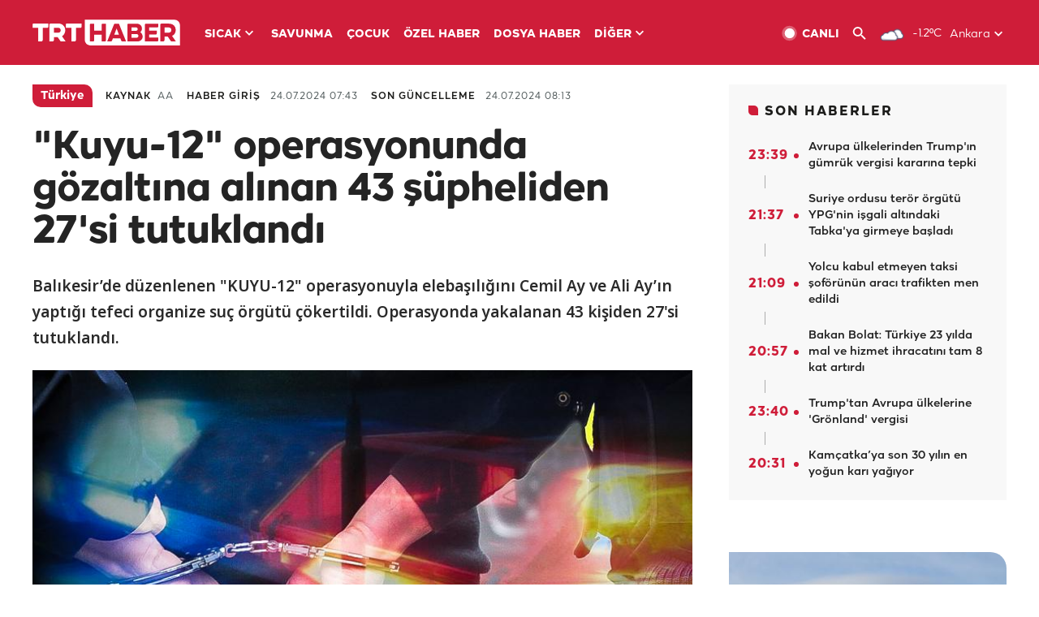

--- FILE ---
content_type: text/html; charset=UTF-8
request_url: https://www.trthaber.com/haber/turkiye/kuyu-12-operasyonunda-gozaltina-alinan-43-supheliden-27si-tutuklandi-869868.html
body_size: 15260
content:
<!DOCTYPE html>
<html lang="tr" prefix="og: http://ogp.me/ns#" class="" >
<head>
<meta http-equiv="Content-Type" content="text/html; charset=utf-8" />
<meta property="fb:pages" content="127630700588623" />
<title>&quot;Kuyu-12&quot; operasyonunda gözaltına alınan 43 şüpheliden 27'si tutuklandı - Son Dakika Haberleri</title>
<meta name="description" content="Balıkesir’de düzenlenen &quot;KUYU-12&quot; operasyonuyla elebaşılığını Cemil Ay ve Ali Ay’ın yaptığı tefeci organize suç örgütü çökertildi. Operasyonda yakalanan 43 kişiden 27&#039;si tutuklandı." />
<link href="https://trthaberstatic.cdn.wp.trt.com.tr/static/favicon.ico" rel="shortcut icon" type="image/x-icon" />
<link rel="apple-touch-icon" sizes="57x57" href="https://trthaberstatic.cdn.wp.trt.com.tr/static/images/trt-haber-kare-logo-57x57.png">
<link rel="apple-touch-icon" sizes="60x60" href="https://trthaberstatic.cdn.wp.trt.com.tr/static/images/trt-haber-kare-logo-60x60.png">
<link rel="apple-touch-icon" sizes="72x72" href="https://trthaberstatic.cdn.wp.trt.com.tr/static/images/trt-haber-kare-logo-72x72.png">
<link rel="apple-touch-icon" sizes="76x76" href="https://trthaberstatic.cdn.wp.trt.com.tr/static/images/trt-haber-kare-logo-76x76.png">
<link rel="apple-touch-icon" sizes="114x114" href="https://trthaberstatic.cdn.wp.trt.com.tr/static/images/trt-haber-kare-logo-114x114.png">
<link rel="apple-touch-icon" sizes="120x120" href="https://trthaberstatic.cdn.wp.trt.com.tr/static/images/trt-haber-kare-logo-120x120.png">
<link rel="apple-touch-icon" sizes="144x144" href="https://trthaberstatic.cdn.wp.trt.com.tr/static/images/trt-haber-kare-logo-144x144.png">
<link rel="apple-touch-icon" sizes="152x152" href="https://trthaberstatic.cdn.wp.trt.com.tr/static/images/trt-haber-kare-logo-152x152.png">
<link rel="apple-touch-icon" sizes="180x180" href="https://trthaberstatic.cdn.wp.trt.com.tr/static/images/trt-haber-kare-logo-180x180.png">
<link rel="icon" type="image/png" href="https://trthaberstatic.cdn.wp.trt.com.tr/static/images/trt-haber-kare-logo-144x144.png" sizes="144x144">
<link rel="icon" type="image/png" href="https://trthaberstatic.cdn.wp.trt.com.tr/static/images/trt-haber-kare-logo-192x192.png" sizes="192x192">
<meta name="msapplication-square70x70logo" content="https://trthaberstatic.cdn.wp.trt.com.tr/static/images/trt-haber-kare-logo-70x70.png">
<meta name="msapplication-square150x150logo" content="https://trthaberstatic.cdn.wp.trt.com.tr/static/images/trt-haber-kare-logo-150x150.png">
<meta name="msapplication-wide310x150logo" content="https://trthaberstatic.cdn.wp.trt.com.tr/static/images/trt-haber-logo-310x150.png">
<meta name="msapplication-square310x310logo" content="https://trthaberstatic.cdn.wp.trt.com.tr/static/images/trt-haber-kare-logo-310x310.png">
<meta property="og:title" content="&quot;Kuyu-12&quot; operasyonunda gözaltına alınan 43 şüpheliden 27'si tutuklandı" />
<meta property="og:description" content="Balıkesir’de düzenlenen &quot;KUYU-12&quot; operasyonuyla elebaşılığını Cemil Ay ve Ali Ay’ın yaptığı tefeci organize suç örgütü çökertildi. Operasyonda yakalanan 43 kişiden 27&#039;si tutuklandı." />
<link rel="image_src" type="image/jpeg" href="https://trthaberstatic.cdn.wp.trt.com.tr/resimler/1752000/gozalti-stok-1752517.jpg" />
<link rel="thumbnail" type="image/jpeg" href="https://trthaberstatic.cdn.wp.trt.com.tr/resimler/1752000/gozalti-stok-1752517.jpg" />
<meta property="og:image" content="https://trthaberstatic.cdn.wp.trt.com.tr/resimler/1752000/gozalti-stok-1752517.jpg" />
<meta name="viewport" content="width=device-width, initial-scale=1.0, shrink-to-fit=no">
<base href="https://www.trthaber.com/" />
<link rel="canonical" href="https://www.trthaber.com/haber/turkiye/kuyu-12-operasyonunda-gozaltina-alinan-43-supheliden-27si-tutuklandi-869868.html"/>
<meta name="google-play-app" content="app-id=com.TRT.TrtHaber">
<meta name="application-name" content="TRT Haber">
<meta name="apple-itunes-app" content="app-id=509983402,app-argument=https://apps.apple.com/tr/app/trt-haber/id509983402">
<meta name="apple-mobile-web-app-title" content="TRT Haber">
<meta name="robots" content="max-image-preview:large">
<meta name="p:domain_verify" content="d84e2d14ad1b4fe58877beb901e5cdcc"/>
<meta name="p:domain_verify" content="a071267efb21000e62681b430866dd61"/>
<meta http-equiv="Accept-CH" content="DPR, Viewport-Width">
<meta name="twitter:card" content="summary_large_image">
<meta name="twitter:site" content="@trthaber">
<meta name="twitter:url" content="https://www.trthaber.com/haber/turkiye/kuyu-12-operasyonunda-gozaltina-alinan-43-supheliden-27si-tutuklandi-869868.html">
<meta name="twitter:title" content="&amp;quot;Kuyu-12&amp;quot; operasyonunda gözaltına alınan 43 şüpheliden 27&#039;si tutuklandı">
<meta name="twitter:description" content="Balıkesir’de düzenlenen &quot;KUYU-12&quot; operasyonuyla elebaşılığını Cemil Ay ve Ali Ay’ın yaptığı tefeci organize suç örgütü çökertildi. Operasyonda yakalanan 43 kişiden 27&#039;si tutuklandı.">
<meta name="twitter:image" content="https://trthaberstatic.cdn.wp.trt.com.tr/resimler/1752000/gozalti-stok-1752517.jpg">
<meta property="og:url" content="https://www.trthaber.com/haber/turkiye/kuyu-12-operasyonunda-gozaltina-alinan-43-supheliden-27si-tutuklandi-869868.html">
<meta property="og:type" content="article">
<link rel="stylesheet" type="text/css" href="https://trthaberstatic.cdn.wp.trt.com.tr/static/bootstrap-4.5.0/css/bootstrap.min.css?v=594" />
<link rel="stylesheet" type="text/css" href="https://trthaberstatic.cdn.wp.trt.com.tr/static/css/styles.min.css?v=594" />
<link rel="stylesheet" type="text/css" media="screen and (max-width: 576px)" href="https://trthaberstatic.cdn.wp.trt.com.tr/static/css/style-576.min.css?v=594" />
<link rel="stylesheet" type="text/css" media="screen and (min-width: 576.1px) and (max-width: 768px)" href="https://trthaberstatic.cdn.wp.trt.com.tr/static/css/style-576-768.min.css?v=594" />
<link rel="stylesheet" type="text/css" media="screen and (min-width: 576.1px) and (max-width: 1040px)" href="https://trthaberstatic.cdn.wp.trt.com.tr/static/css/style-576-1040.min.css?v=594" />
<link rel="stylesheet" type="text/css" media="screen and (min-width: 768.1px) and (max-width: 1040px)" href="https://trthaberstatic.cdn.wp.trt.com.tr/static/css/style-768-1040.min.css?v=594" />
<link rel="stylesheet" type="text/css" media="screen and (min-width: 1040.1px) and (max-width: 1270px)" href="https://trthaberstatic.cdn.wp.trt.com.tr/static/css/style-1040-1270.min.css?v=594" />
<link rel="stylesheet" type="text/css" media="screen and (min-width: 1270.1px) and (max-width: 1470px)" href="https://trthaberstatic.cdn.wp.trt.com.tr/static/css/style-1270-1470.min.css?v=594" />
<link rel="stylesheet" type="text/css" media="screen and (min-width: 1470.1px)" href="https://trthaberstatic.cdn.wp.trt.com.tr/static/css/style-1470.min.css?v=594" />
<script src="https://trthaberstatic.cdn.wp.trt.com.tr/static/plugins/jquery-3.5.1.min.js" type="text/javascript"></script>
<script src="https://cdn.pr.trt.com.tr/static/js/player/player.1.0.165.js" type="text/javascript"></script>
<script type="application/ld+json">
{ 
    "@context" : "http://schema.org",
    "@type" : "Organization",
    "name": "TRT Haber",
    "legalName" : "TRT Haber",
    "url" : "https://www.trthaber.com/",
    "logo": "https://ddei5-0-ctp.trendmicro.com:443/wis/clicktime/v1/query?url=https%3a%2f%2ftrthaberstatic.cdn.wp.trt.com.tr%2fstatic%2fimages%2fnew%2dlogo%2dblack.svg&umid=E8A677EA-ED09-3805-ABEF-1B1D33D2D974&auth=09795f0ed076112d1bf566299a10d0ae0d737571-04d353ff70c12088bbfc6c35c986ccbf450c25f3",
    "foundingDate": "2010",
    "address": {
        "@type": "PostalAddress",
        "streetAddress": "TRT Genel Müdürlüğü, Turan Güneş Bulvarı 06550 Oran, Ankara",
        "addressLocality": "Oran",
        "addressRegion": "ANKARA",
        "postalCode": "06550",
        "addressCountry": "TR"
    },
    "contactPoint" : [
        {
            "@type" : "ContactPoint",
            "telephone" : "+90-4440878",
            "contactType" : "customer support",
            "email": "trthaber@trthaber.com",
            "areaServed" : "TR",
            "availableLanguage" : ["Turkish"]
        },
        {
            "@type" : "ContactPoint",
            "telephone" : "+90-4440878",
            "contactType" : "technical support",
            "email": "trthaber@trthaber.com",
            "areaServed" : "TR",
            "availableLanguage" : ["Turkish"]
        },
        {
            "@type" : "ContactPoint",
            "telephone" : "+90-4440878",
            "email": "trthaber@trthaber.com",
            "contactType" : "sales",
            "areaServed" : "TR",
            "availableLanguage" : ["Turkish"]
        }
    ],
    "sameAs": [
        "https://www.facebook.com/trthaber",
        "https://twitter.com/trthaber",
        "https://www.youtube.com/user/trthaber"
    ]
}
</script>
<script type="application/ld+json" id="breadcrumbStructuredData">
{
  "@context": "https://schema.org",
  "@type": "BreadcrumbList",
  "itemListElement": [
      { "@type": "ListItem", "position": 1, "name": "Haberler", "item": "https://www.trthaber.com/" },{ "@type": "ListItem", "position": 2, "name": "Türkiye", "item": "https://www.trthaber.com/haber/turkiye/" },{ "@type": "ListItem", "position": 3, "name": "&amp;quot;Kuyu-12&amp;quot; operasyonunda gözaltına alınan 43 şüpheliden 27&#039;si tutuklandı", "item": "https://www.trthaber.com/haber/turkiye/kuyu-12-operasyonunda-gozaltina-alinan-43-supheliden-27si-tutuklandi-869868.html" }
  ]
}
</script>
<script type="application/ld+json" id="newsStructuredData">
{
    "@context": "http://schema.org",
    "@type": "NewsArticle",
    "articleSection": "Türkiye",
    "mainEntityOfPage": {
        "@type": "WebPage",
        "@id": "https://www.trthaber.com/haber/turkiye/kuyu-12-operasyonunda-gozaltina-alinan-43-supheliden-27si-tutuklandi-869868.html"
    },
    "headline": "&amp;quot;Kuyu-12&amp;quot; operasyonunda gözaltına alınan 43 şüpheliden 27&#039;si tutuklandı",
    "description": "Balıkesir’de düzenlenen &quot;KUYU-12&quot; operasyonuyla elebaşılığını Cemil Ay ve Ali Ay’ın yaptığı tefeci organize suç örgütü çökertildi. Operasyonda yakalanan 43 kişiden 27&#039;si tutuklandı.",
    "keywords":["Suç Örgütü","Balıkesir","Ali Yerlikaya"],
    "image": {
        "@type": "ImageObject",
        "url": "https://trthaberstatic.cdn.wp.trt.com.tr/resimler/1752000/gozalti-stok-1752517.jpg",
        "height": "1280",
        "width": "720"
    },
    "datePublished": "2024-07-24 07:43:00+03:00",
    "dateModified": "2024-07-24 08:13:46+03:00",
    "author": {
        "@type": "Organization",
        "name": "TRT Haber"
    },
    "publisher": {
        "@type": "Organization",
        "name": "TRT Haber",
        "logo": {
            "@type": "ImageObject",
            "width": "436",
            "height": "84",
            "url": "https://trthaberstatic.cdn.wp.trt.com.tr/static/images/trthaber-organization-logo.png"
        }
    }
}
</script>
<!-- Global site tag (gtag.js) - Google Analytics -->
            <script async src="https://www.googletagmanager.com/gtag/js?id=UA-26291030-5"></script>
            <script>
              window.dataLayer = window.dataLayer || [];
              function gtag(){dataLayer.push(arguments);}
              gtag('js', new Date());
            
              gtag('config', 'UA-26291030-5');
            </script>
        <!-- Google Tag Manager -->
            <script>(function(w,d,s,l,i){w[l]=w[l]||[];w[l].push({'gtm.start':
            new Date().getTime(),event:'gtm.js'});var f=d.getElementsByTagName(s)[0],
            j=d.createElement(s),dl=l!='dataLayer'?'&l='+l:'';j.async=true;j.src=
            'https://www.googletagmanager.com/gtm.js?id='+i+dl;f.parentNode.insertBefore(j,f);
            })(window,document,'script','dataLayer','GTM-PCCBKS9');</script>
            <!-- End Google Tag Manager --></head>
<body>
<!-- Google Tag Manager (noscript) -->
            <noscript><iframe src="https://www.googletagmanager.com/ns.html?id=GTM-PCCBKS9"
            height="0" width="0" style="display:none;visibility:hidden"></iframe></noscript>
            <!-- End Google Tag Manager (noscript) -->        <div class="masthead-ads-container">
            <div class="masthead-ads-wrapper">
                <!-- /112281457/trthaber_970x250_passback -->
<div id='div-gpt-ad-1549658900112-0' style='width:970px; height:250px; margin: 0 auto;'>
</div>            </div>
        </div>
        <!-- HEADER START -->
<div class="header">
        <div class="top-menu-container">
        <div class="mega-menu-button"></div>
        <div class="top-menu-wrapper">
            <a href="https://www.trthaber.com/" target="_self">
                <img class="logo" src="https://trthaberstatic.cdn.wp.trt.com.tr/static/images/logo.svg" width="183" height="32" title="Son Dakika Haberler" alt="Son Dakika Haberler" />
            </a>

                            <!--<img src="https://trthaberstatic.cdn.wp.trt.com.tr/static/images/siyah-kurdele.png" width="21" height="32" class="header-special-icon" />-->
            
                        <ul class="top-menu-left">
                                        <li class="sub">
                            <a href="javascript:void(0);" title="SICAK">
                                SICAK                                <i class="arrow"></i>
                            </a>
                            <ul class="menu-dropdown vertical-scroll one-column left-align">
                                                                    <li>
                                        <a href="https://www.trthaber.com/haber/gundem/" title="GÜNDEM" target="_blank">
                                            GÜNDEM                                        </a>
                                    </li>
                                                                    <li>
                                        <a href="https://www.trthaber.com/haber/turkiye/" title="TÜRKİYE" target="_blank">
                                            TÜRKİYE                                        </a>
                                    </li>
                                                                    <li>
                                        <a href="https://www.trthaber.com/haber/dunya/" title="DÜNYA" target="_blank">
                                            DÜNYA                                        </a>
                                    </li>
                                                                    <li>
                                        <a href="https://www.trthaber.com/haber/turk-dunyasi/" title="TÜRK DÜNYASI" target="_blank">
                                            TÜRK DÜNYASI                                        </a>
                                    </li>
                                                                    <li>
                                        <a href="https://www.trthaber.com/haber/ekonomi/" title="EKONOMİ" target="_blank">
                                            EKONOMİ                                        </a>
                                    </li>
                                                                    <li>
                                        <a href="https://www.trthaber.com/spor/" title="SPOR" target="_blank">
                                            SPOR                                        </a>
                                    </li>
                                                            </ul>
                        </li>
                                                <li >
                            <a href="https://www.trthaber.com/haber/savunma/" title="SAVUNMA" target="_blank">
                                SAVUNMA                            </a>
                        </li>
                                                <li >
                            <a href="https://www.trthaber.com/haber/cocuk/" title="ÇOCUK" target="_blank">
                                ÇOCUK                            </a>
                        </li>
                                                <li >
                            <a href="https://www.trthaber.com/ozel-haberler/" title="ÖZEL HABER" target="_blank">
                                ÖZEL HABER                            </a>
                        </li>
                                                <li >
                            <a href="https://www.trthaber.com/dosya-haberler/" title="DOSYA HABER" target="_blank">
                                DOSYA HABER                            </a>
                        </li>
                                                <li class="sub">
                            <a href="javascript:void(0);" title="DİĞER">
                                DİĞER                                <i class="arrow"></i>
                            </a>
                            <ul class="menu-dropdown vertical-scroll right-align">
                                                                    <li>
                                        <a href="https://www.trthaber.com/son-dakika-haberleri" title="SON HABERLER" target="_blank">
                                            SON HABERLER                                        </a>
                                    </li>
                                                                    <li>
                                        <a href="https://www.trthaber.com/tum-mansetler.html" title="TÜM MANŞETLER" target="_blank">
                                            TÜM MANŞETLER                                        </a>
                                    </li>
                                                                    <li>
                                        <a href="https://www.trthaber.com/fotograf-galerileri.html" title="FOTO FOKUS" target="_blank">
                                            FOTO FOKUS                                        </a>
                                    </li>
                                                                    <li>
                                        <a href="https://www.trthaber.com/haber/dunya-disi/" title="DÜNYA DIŞI" target="_blank">
                                            DÜNYA DIŞI                                        </a>
                                    </li>
                                                                    <li>
                                        <a href="https://www.trthaber.com/video-galerileri.html" title="VİDEO GALERİ" target="_blank">
                                            VİDEO GALERİ                                        </a>
                                    </li>
                                                                    <li>
                                        <a href="https://www.trthaber.com/haber/kultur-sanat/" title="KÜLTÜR-SANAT" target="_blank">
                                            KÜLTÜR-SANAT                                        </a>
                                    </li>
                                                                    <li>
                                        <a href="https://www.trthaber.com/dosya-haberler/" title="DOSYA HABER" target="_blank">
                                            DOSYA HABER                                        </a>
                                    </li>
                                                                    <li>
                                        <a href="https://www.trthaber.com/haber/yasam/" title="YAŞAM" target="_blank">
                                            YAŞAM                                        </a>
                                    </li>
                                                                    <li>
                                        <a href="https://www.trthaber.com/haber/saglik/" title="SAĞLIK" target="_blank">
                                            SAĞLIK                                        </a>
                                    </li>
                                                                    <li>
                                        <a href="https://www.trthaber.com/gezi/" title="GEZİ" target="_blank">
                                            GEZİ                                        </a>
                                    </li>
                                                                    <li>
                                        <a href="https://www.trthaber.com/haber/bilim-teknoloji/" title="TEKNOLOJİ" target="_blank">
                                            TEKNOLOJİ                                        </a>
                                    </li>
                                                                    <li>
                                        <a href="https://www.trthaber.com/haber/cevre/" title="ÇEVRE" target="_blank">
                                            ÇEVRE                                        </a>
                                    </li>
                                                                    <li>
                                        <a href="https://www.trthaber.com/haber/egitim/" title="EĞİTİM" target="_blank">
                                            EĞİTİM                                        </a>
                                    </li>
                                                                    <li>
                                        <a href="https://www.trthaber.com/haber/guncel/" title="GÜNCEL" target="_blank">
                                            GÜNCEL                                        </a>
                                    </li>
                                                                    <li>
                                        <a href="https://www.trthaber.com/haber/cocuk/" title="ÇOCUK" target="_blank">
                                            ÇOCUK                                        </a>
                                    </li>
                                                                    <li>
                                        <a href="https://www.trthaber.com/podcast.html" title="PODCAST" target="_blank">
                                            PODCAST                                        </a>
                                    </li>
                                                                    <li>
                                        <a href="https://www.trthaber.com/hava-durumu.html" title="HAVA DURUMU" target="_blank">
                                            HAVA DURUMU                                        </a>
                                    </li>
                                                                    <li>
                                        <a href="https://www.trthaber.com/trtden-haberler/" title="TRT'DEN HABERLER" target="_blank">
                                            TRT'DEN HABERLER                                        </a>
                                    </li>
                                                                    <li>
                                        <a href="/meteo-uyari/turkiye/bugun" title="HAVA UYARILARI" target="_blank">
                                            HAVA UYARILARI                                        </a>
                                    </li>
                                                                    <li>
                                        <a href="https://www.trthaber.com/trt-akademi/" title="TRT AKADEMİ" target="_blank">
                                            TRT AKADEMİ                                        </a>
                                    </li>
                                                                    <li>
                                        <a href="https://www.trthaber.com/programlar/" title="PROGRAMLAR" target="_blank">
                                            PROGRAMLAR                                        </a>
                                    </li>
                                                                    <li>
                                        <a href="https://www.trthaber.com/haber/trt-arsiv/" title="TRT ARŞİV" target="_blank">
                                            TRT ARŞİV                                        </a>
                                    </li>
                                                            </ul>
                        </li>
                                    </ul>
                        <div class="top-menu-weather-container">
                                <a href="https://www.trthaber.com/ankara-hava-durumu.html" class="site-url">
                    <img src="https://trthaberstatic.cdn.wp.trt.com.tr/static/images/weather-icons/3.png" class="icon" width="30" height="30" alt="Çok Bulutlu" id="headerWeatherIcon" />
                </a>
                                                <a href="https://www.trthaber.com/ankara-hava-durumu.html" class="site-url">
                    <span class="temp" id="headerWeatherTemp">-1.2ºC</span>
                </a>
                                                <span class="city-wrapper">
                    <a href="https://www.trthaber.com/ankara-hava-durumu.html" class="site-url">
                        <span id="headerWeatherCity">Ankara</span>
                    </a>
                    <img src="https://trthaberstatic.cdn.wp.trt.com.tr/static/images/top-menu-weather-down-arrow.svg" id="topMenuWeatherArrow" class="arrow" width="20" height="20"  />
                </span>
                                                <ul id="headerWeatherCityList" class="city-list vertical-scroll">
                                            <li data-val="adana">Adana</li>
                                            <li data-val="adiyaman">Adıyaman</li>
                                            <li data-val="afyonkarahisar">Afyonkarahisar</li>
                                            <li data-val="agri">Ağrı</li>
                                            <li data-val="aksaray">Aksaray</li>
                                            <li data-val="amasya">Amasya</li>
                                            <li data-val="ankara">Ankara</li>
                                            <li data-val="antalya">Antalya</li>
                                            <li data-val="ardahan">Ardahan</li>
                                            <li data-val="artvin">Artvin</li>
                                            <li data-val="aydin">Aydın</li>
                                            <li data-val="balikesir">Balıkesir</li>
                                            <li data-val="bartin">Bartın</li>
                                            <li data-val="batman">Batman</li>
                                            <li data-val="bayburt">Bayburt</li>
                                            <li data-val="bilecik">Bilecik</li>
                                            <li data-val="bingol">Bingöl</li>
                                            <li data-val="bitlis">Bitlis</li>
                                            <li data-val="bolu">Bolu</li>
                                            <li data-val="burdur">Burdur</li>
                                            <li data-val="bursa">Bursa</li>
                                            <li data-val="canakkale">Çanakkale</li>
                                            <li data-val="cankiri">Çankırı</li>
                                            <li data-val="corum">Çorum</li>
                                            <li data-val="denizli">Denizli</li>
                                            <li data-val="diyarbakir">Diyarbakır</li>
                                            <li data-val="duzce">Düzce</li>
                                            <li data-val="edirne">Edirne</li>
                                            <li data-val="elazig">Elazığ</li>
                                            <li data-val="erzincan">Erzincan</li>
                                            <li data-val="erzurum">Erzurum</li>
                                            <li data-val="eskisehir">Eskişehir</li>
                                            <li data-val="gaziantep">Gaziantep</li>
                                            <li data-val="giresun">Giresun</li>
                                            <li data-val="gumushane">Gümüşhane</li>
                                            <li data-val="hakkari">Hakkari</li>
                                            <li data-val="hatay">Hatay</li>
                                            <li data-val="igdir">Iğdır</li>
                                            <li data-val="isparta">Isparta</li>
                                            <li data-val="istanbul">İstanbul</li>
                                            <li data-val="izmir">İzmir</li>
                                            <li data-val="kahramanmaras">Kahramanmaraş</li>
                                            <li data-val="karabuk">Karabük</li>
                                            <li data-val="karaman">Karaman</li>
                                            <li data-val="kars">Kars</li>
                                            <li data-val="kastamonu">Kastamonu</li>
                                            <li data-val="kayseri">Kayseri</li>
                                            <li data-val="kirikkale">Kırıkkale</li>
                                            <li data-val="kirklareli">Kırklareli</li>
                                            <li data-val="kirsehir">Kırşehir</li>
                                            <li data-val="kilis">Kilis</li>
                                            <li data-val="kocaeli">Kocaeli</li>
                                            <li data-val="konya">Konya</li>
                                            <li data-val="kutahya">Kütahya</li>
                                            <li data-val="malatya">Malatya</li>
                                            <li data-val="manisa">Manisa</li>
                                            <li data-val="mardin">Mardin</li>
                                            <li data-val="mersin">Mersin</li>
                                            <li data-val="mugla">Muğla</li>
                                            <li data-val="mus">Muş</li>
                                            <li data-val="nevsehir">Nevşehir</li>
                                            <li data-val="nigde">Niğde</li>
                                            <li data-val="ordu">Ordu</li>
                                            <li data-val="osmaniye">Osmaniye</li>
                                            <li data-val="rize">Rize</li>
                                            <li data-val="sakarya">Sakarya</li>
                                            <li data-val="samsun">Samsun</li>
                                            <li data-val="siirt">Siirt</li>
                                            <li data-val="sinop">Sinop</li>
                                            <li data-val="sivas">Sivas</li>
                                            <li data-val="sanliurfa">Şanlıurfa</li>
                                            <li data-val="sirnak">Şırnak</li>
                                            <li data-val="tekirdag">Tekirdağ</li>
                                            <li data-val="tokat">Tokat</li>
                                            <li data-val="trabzon">Trabzon</li>
                                            <li data-val="tunceli">Tunceli</li>
                                            <li data-val="usak">Uşak</li>
                                            <li data-val="van">Van</li>
                                            <li data-val="yalova">Yalova</li>
                                            <li data-val="yozgat">Yozgat</li>
                                            <li data-val="zonguldak">Zonguldak</li>
                                    </ul>
                            </div>
            <ul class="top-menu-right">
                <li class="top-menu-search-container" id="topMenuSearchBoxContainer">
                    <img src="https://trthaberstatic.cdn.wp.trt.com.tr/static/images/mobile-mega-menu-search-icon.svg" id="topMenuSearchIcon" width="28" height="28" />
                    <input type="hidden" name="token" id="topMenuSearchToken" value="" />
                    <input type="text" name="aranan" id="topMenuSearchInput" placeholder="Arama kelimesi" autocomplete="off">
                    <input type="button" value="" id="topMenuSearchButton" alt="Ara" title="Ara">
                </li>
                <li>
                    <a href="https://www.trthaber.com/canli-yayin-izle.html" title="Canlı TV" class="site-url">
                        <img src="https://trthaberstatic.cdn.wp.trt.com.tr/static/images/menu_live_icon.svg" width="20" height="20" alt="Canlı TV" />
                        <span class="text">CANLI</span>
                    </a>
                </li>
                <li>
                    <a href="javascript:void(0);" id="topMenuSearchUrl" title="Arama">
                        <img src="https://trthaberstatic.cdn.wp.trt.com.tr/static/images/menu_search_icon.svg" width="20" height="20" alt="Arama" />
                    </a>
                </li>
            </ul>
        </div>
    </div>

    <div class="top-menu-placeholder"></div>
    
    <div class="mobile-mega-menu-container">
        <div class="search-container" id="headerMenuSearchBoxContainer">
            <img src="https://trthaberstatic.cdn.wp.trt.com.tr/static/images/mobile-mega-menu-search-icon.svg" id="headerMenuSearchIcon" width="16" height="16" />
            <input type="hidden" name="token" id="headerMenuSearchToken" value="" />
            <input type="text" name="aranan" id="headerMenuSearchInput" placeholder="Arama kelimesi" autocomplete="off">
            <input type="button" value="" id="headerMenuSearchButton" alt="Ara" title="Ara">
        </div>

                <ul class="mobile-menu">
                                <li>
                        <a href="https://www.trthaber.com/arama.html" title="Arama" target="_self">
                            Arama                        </a>
                    </li>
                                                    <li>
                        <a href="/" title="Anasayfa" target="_self">
                            Anasayfa                        </a>
                    </li>
                                                    <li>
                        <a href="https://www.trthaber.com/haber/gundem/" title="Gündem" target="_self">
                            Gündem                        </a>
                    </li>
                                                    <li>
                        <a href="https://www.trthaber.com/haber/turkiye/" title="Türkiye" target="_self">
                            Türkiye                        </a>
                    </li>
                                                    <li>
                        <a href="https://www.trthaber.com/haber/dunya/" title="Dünya" target="_self">
                            Dünya                        </a>
                    </li>
                                                    <li>
                        <a href="https://www.trthaber.com/haber/turk-dunyasi/" title="Türk Dünyası" target="_self">
                            Türk Dünyası                        </a>
                    </li>
                                                    <li>
                        <a href="https://www.trthaber.com/haber/ekonomi/" title="Ekonomi" target="_self">
                            Ekonomi                        </a>
                    </li>
                                                    <li>
                        <a href="https://www.trthaber.com/spor/" title="Spor" target="_self">
                            Spor                        </a>
                    </li>
                                                    <li>
                        <a href="https://www.trthaber.com/haber/savunma/" title="Savunma" target="_self">
                            Savunma                        </a>
                    </li>
                                                    <li>
                        <a href="https://www.trthaber.com/haber/cocuk/" title="Çocuk" target="_self">
                            Çocuk                        </a>
                    </li>
                                                    <li>
                        <a href="https://www.trthaber.com/ozel-haberler/" title="Özel Haber" target="_self">
                            Özel Haber                        </a>
                    </li>
                                                    <li>
                        <a href="https://www.trthaber.com/infografikler/" title="İnfografik" target="_self">
                            İnfografik                        </a>
                    </li>
                                                    <li>
                        <a href="https://www.trthaber.com/haber/interaktif/" title="İnteraktif" target="_self">
                            İnteraktif                        </a>
                    </li>
                                                    <li>
                        <a href="https://www.trthaber.com/hava-durumu.html" title="Hava Durumu" target="_self">
                            Hava Durumu                        </a>
                    </li>
                                                    <li>
                        <a href="/meteo-uyari/turkiye/bugun" title="Hava Uyarıları" target="_self">
                            Hava Uyarıları                        </a>
                    </li>
                                                    <li class="sub">
                        <a href="javascript:void(0);" title="Diğer" target="_self">
                            Diğer                        </a>
                        <ul class="dropdown">
                                                            <li>
                                    <i>-</i>
                                    <a href="https://www.trthaber.com/son-dakika-haberleri" title="Son Haberler" target="_self">
                                        Son Haberler                                    </a>
                                </li>
                                                            <li>
                                    <i>-</i>
                                    <a href="https://www.trthaber.com/tum-mansetler.html" title="Tüm Manşetler" target="_self">
                                        Tüm Manşetler                                    </a>
                                </li>
                                                            <li>
                                    <i>-</i>
                                    <a href="https://www.trthaber.com/fotograf-galerileri.html" title="Foto Fokus" target="_self">
                                        Foto Fokus                                    </a>
                                </li>
                                                            <li>
                                    <i>-</i>
                                    <a href="https://www.trthaber.com/video-galerileri.html" title="Video Galeri" target="_self">
                                        Video Galeri                                    </a>
                                </li>
                                                            <li>
                                    <i>-</i>
                                    <a href="https://www.trthaber.com/dosya-haberler/" title="Dosya Haber" target="_self">
                                        Dosya Haber                                    </a>
                                </li>
                                                            <li>
                                    <i>-</i>
                                    <a href="https://www.trthaber.com/haber/saglik/" title="Sağlık" target="_self">
                                        Sağlık                                    </a>
                                </li>
                                                            <li>
                                    <i>-</i>
                                    <a href="https://www.trthaber.com/haber/yasam/" title="Yaşam" target="_self">
                                        Yaşam                                    </a>
                                </li>
                                                            <li>
                                    <i>-</i>
                                    <a href="https://www.trthaber.com/gezi/" title="Gezi" target="_self">
                                        Gezi                                    </a>
                                </li>
                                                            <li>
                                    <i>-</i>
                                    <a href="https://www.trthaber.com/haber/bilim-teknoloji/" title="Teknoloji" target="_self">
                                        Teknoloji                                    </a>
                                </li>
                                                            <li>
                                    <i>-</i>
                                    <a href="https://www.trthaber.com/haber/egitim/" title="Eğitim" target="_self">
                                        Eğitim                                    </a>
                                </li>
                                                            <li>
                                    <i>-</i>
                                    <a href="https://www.trthaber.com/haber/dunya-disi/" title="Dünya Dışı" target="_self">
                                        Dünya Dışı                                    </a>
                                </li>
                                                            <li>
                                    <i>-</i>
                                    <a href="https://www.trthaber.com/haber/kultur-sanat/" title="Kültür-Sanat" target="_self">
                                        Kültür-Sanat                                    </a>
                                </li>
                                                            <li>
                                    <i>-</i>
                                    <a href="https://www.trthaber.com/haber/cevre/" title="Çevre" target="_self">
                                        Çevre                                    </a>
                                </li>
                                                            <li>
                                    <i>-</i>
                                    <a href="https://www.trthaber.com/haber/guncel/" title="Güncel" target="_self">
                                        Güncel                                    </a>
                                </li>
                                                            <li>
                                    <i>-</i>
                                    <a href="https://www.trthaber.com/podcast.html" title="Podcast" target="_self">
                                        Podcast                                    </a>
                                </li>
                                                            <li>
                                    <i>-</i>
                                    <a href="https://www.trthaber.com/programlar/" title="Programlar" target="_self">
                                        Programlar                                    </a>
                                </li>
                                                            <li>
                                    <i>-</i>
                                    <a href="https://www.trthaber.com/trtden-haberler/" title="TRT'den Haberler" target="_self">
                                        TRT'den Haberler                                    </a>
                                </li>
                                                            <li>
                                    <i>-</i>
                                    <a href="https://www.trthaber.com/trt-akademi/" title="TRT Akademi" target="_self">
                                        TRT Akademi                                    </a>
                                </li>
                                                            <li>
                                    <i>-</i>
                                    <a href="https://www.trthaber.com/haber/trt-arsiv/" title="TRT Arşiv" target="_self">
                                        TRT Arşiv                                    </a>
                                </li>
                                                            <li>
                                    <i>-</i>
                                    <a href="https://www.trthaber.com/yayin-akisi.html" title="Yayın Akışı" target="_self">
                                        Yayın Akışı                                    </a>
                                </li>
                                                            <li>
                                    <i>-</i>
                                    <a href="https://radyo.trt.net.tr/frekanslar" title="Radyo Frekanslarımız" target="_self">
                                        Radyo Frekanslarımız                                    </a>
                                </li>
                                                            <li>
                                    <i>-</i>
                                    <a href="https://www.trthaber.com/sitene_ekle.html" title="Sitene Ekle" target="_self">
                                        Sitene Ekle                                    </a>
                                </li>
                                                            <li>
                                    <i>-</i>
                                    <a href="https://www.trthaber.com/iletisim.html" title="İletişim" target="_self">
                                        İletişim                                    </a>
                                </li>
                                                            <li>
                                    <i>-</i>
                                    <a href="https://www.trthaber.com/gizlilik-politikasi-ve-aydinlatma-metni.html" title="Gizlilik Politikası ve Aydınlatma Metni" target="_self">
                                        Gizlilik Politikası ve Aydınlatma Metni                                    </a>
                                </li>
                                                            <li>
                                    <i>-</i>
                                    <a href="https://www.trthaber.com/kullanim-sartlari.html" title="Kullanım Şartları" target="_self">
                                        Kullanım Şartları                                    </a>
                                </li>
                                                            <li>
                                    <i>-</i>
                                    <a href="https://www.trthaber.com/cerez-politikasi.html" title="Çerez Politikası" target="_self">
                                        Çerez Politikası                                    </a>
                                </li>
                                                    </ul>
                    </li>
                                        </ul>
            </div>

            <div class="mobile-masthead-ads-container">
            <!-- /112281457/TrtHaber_mobil_Masthead -->
<div id='div-gpt-ad-1550130260876-0' style='margin: 0 auto; width: max-content;'>
</div>        </div>
        </div>
<!-- HEADER END -->
    <!-- CONTENT START -->
    <div class="container">
        <div class="news-detail-container">
            <div class="left">
                <div class="news-content-container" id="newsDetail869868" data-id="869868" data-url="https://www.trthaber.com/haber/turkiye/kuyu-12-operasyonunda-gozaltina-alinan-43-supheliden-27si-tutuklandi-869868.html">
                    <input type="hidden" name="page_category_id" class="page-category-id" value="2">
                    <input type="hidden" name="page_category_name" class="page-category-name" value="Türkiye">
                    <input type="hidden" name="page_id" class="page-id" value="869868">
                    <input type="hidden" name="page_url" class="page-url" value="https://www.trthaber.com/haber/turkiye/kuyu-12-operasyonunda-gozaltina-alinan-43-supheliden-27si-tutuklandi-869868.html">
                    <input type="hidden" name="page_seo_title" class="page-seo-title" value="&quot;Kuyu-12&quot; operasyonunda gözaltına alınan 43 şüpheliden 27'si tutuklandı - Son Dakika Haberleri">
                    <input type="hidden" name="page_title" class="page-title" value="&quot;Kuyu-12&quot; operasyonunda gözaltına alınan 43 şüpheliden 27'si tutuklandı">
                    <input type="hidden" name="page_clear_title" class="page-clear-title" value="&amp;quot;Kuyu-12&amp;quot; operasyonunda gözaltına alınan 43 şüpheliden 27&#039;si tutuklandı">
                    <input type="hidden" name="page_clear_description" class="page-clear-description" value="Balıkesir’de düzenlenen &quot;KUYU-12&quot; operasyonuyla elebaşılığını Cemil Ay ve Ali Ay’ın yaptığı tefeci organize suç örgütü çökertildi. Operasyonda yakalanan 43 kişiden 27&#039;si tutuklandı.">
                    <input type="hidden" name="page_clear_tag_description" class="page-clear-tag-description" value="Balıkesir’de düzenlenen &quot;KUYU-12&quot; operasyonuyla elebaşılığını Cemil Ay ve Ali Ay’ın yaptığı tefeci organize suç örgütü çökertildi. Operasyonda yakalanan 43 kişiden 27&#039;si tutuklandı.">
                    <input type="hidden" name="page_data_description" class="page-data-description" value="Balıkesir’de düzenlenen &quot;KUYU-12&quot; operasyonuyla elebaşılığını Cemil Ay ve Ali Ay’ın yaptığı tefeci organize suç örgütü çökertildi. Operasyonda yakalanan 43 kişiden 27&#039;si tutuklandı.">
                    <input type="hidden" name="page_data_keywords" class="page-data-keywords" value=""Suç Örgütü","Balıkesir","Ali Yerlikaya"">
                    <input type="hidden" name="page_data_breadcrumb_items" class="page-data-breadcrumb-items" value="{ &quot;@type&quot;: &quot;ListItem&quot;, &quot;position&quot;: 1, &quot;name&quot;: &quot;Haberler&quot;, &quot;item&quot;: &quot;https://www.trthaber.com/&quot; },{ &quot;@type&quot;: &quot;ListItem&quot;, &quot;position&quot;: 2, &quot;name&quot;: &quot;Türkiye&quot;, &quot;item&quot;: &quot;https://www.trthaber.com/haber/turkiye/&quot; },{ &quot;@type&quot;: &quot;ListItem&quot;, &quot;position&quot;: 3, &quot;name&quot;: &quot;&amp;amp;quot;Kuyu-12&amp;amp;quot; operasyonunda gözaltına alınan 43 şüpheliden 27&amp;#039;si tutuklandı&quot;, &quot;item&quot;: &quot;https://www.trthaber.com/haber/turkiye/kuyu-12-operasyonunda-gozaltina-alinan-43-supheliden-27si-tutuklandi-869868.html&quot; }">
                    <input type="hidden" name="page_img_url" class="page-img-url" value="https://trthaberstatic.cdn.wp.trt.com.tr/resimler/1752000/gozalti-stok-1752517.jpg">
                    <input type="hidden" name="page_video_thumbnail_urls" class="page-video-thumbnail-urls" value="">
                    <input type="hidden" name="page_date" class="page-date" value="2024-07-24 07:43:00">
                    <input type="hidden" name="page_added_by_id" class="page-added-by-id" value="293">
                    <input type="hidden" name="page_added_by_name" class="page-added-by-name" value="Kultigin Erdener">
                    <input type="hidden" name="page_edited_by_id" class="page-edited-by-id" value="293">
                    <input type="hidden" name="page_edited_by_name" class="page-edited-by-name" value="Kultigin Erdener">
                    <input type="hidden" name="page_canonical_url" class="page-canonical-url" value="https://www.trthaber.com/haber/turkiye/kuyu-12-operasyonunda-gozaltina-alinan-43-supheliden-27si-tutuklandi-869868.html">
                    <input type="hidden" name="page_video_content" class="page-video-content" value="">
                    <input type="hidden" name="page_agency_ids" class="page-agency-ids" value="1">
                    <input type="hidden" name="page_is_special_news" class="page-is-special-news" value="0">
                    <input type="hidden" name="page_is_file_news" class="page-is-file-news" value="0">
                    <input type="hidden" name="page_date_published" class="page-date-published" value="2024-07-24 07:43:00+03:00">
                    <input type="hidden" name="page_date_modified" class="page-date-modified" value="2024-07-24 08:13:46+03:00">
                    <input type="hidden" name="page_next_news_id" class="page-next-news-id" value="869864">
                    <input type="hidden" name="page_next_news_url" class="page-next-news-url" value="haber/turkiye/amasyada-tira-carpan-otomobildeki-5-kisi-yaralandi-869864.html">
                    <input type="hidden" name="page_next_news_image" class="page-next-news-image" value="https://trthaberstatic.cdn.wp.trt.com.tr/resimler/2258000/amasya-kaza-aa-2259588_4.jpg">
                    <input type="hidden" name="page_next_news_title" class="page-next-news-title" value="Amasya'da tıra çarpan otomobildeki 5 kişi yaralandı">

                    <div class="news-info-bar">
                        <a href="https://www.trthaber.com/haber/turkiye/" title="Türkiye" class="site-url">
                            <span class="category-tag">Türkiye</span>
                        </a>
                        <div class="source-date-container">
                                                        <span class="source">
                                <label>KAYNAK</label>AA                            </span>
                                                                                        <span class="created-date">
                                    <label>HABER GİRİŞ</label>
                                                                            24.07.2024 07:43                                                                                                                    <time class="updated-date-content" datetime="2024-07-24 08:13">, 24.07.2024 08:13</time>
                                                                    </span>
                                                                                        <span class="updated-date">
                                    <label>SON GÜNCELLEME</label>
                                    <time datetime="2024-07-24 08:13">24.07.2024 08:13</time>
                                </span>
                                                    </div>
                    </div>

                    <h1 class="news-title">&quot;Kuyu-12&quot; operasyonunda gözaltına alınan 43 şüpheliden 27'si tutuklandı</h1>

                    <h2 class="news-spot">Balıkesir’de düzenlenen "KUYU-12" operasyonuyla elebaşılığını Cemil Ay ve Ali Ay’ın yaptığı tefeci organize suç örgütü çökertildi. Operasyonda yakalanan 43 kişiden 27'si tutuklandı.</h2>

                    
                                            <div class="news-image">
                            <picture>
                                <source data-srcset="https://trthaberstatic.cdn.wp.trt.com.tr/resimler/1752000/gozalti-stok-1752517_3.jpg" media="(max-width: 320px)">
                                <source data-srcset="https://trthaberstatic.cdn.wp.trt.com.tr/resimler/1752000/gozalti-stok-1752517_2.jpg" media="(max-width: 576px)">
                                <source data-srcset="https://trthaberstatic.cdn.wp.trt.com.tr/resimler/1752000/gozalti-stok-1752517_1.jpg" media="(max-width: 1470px)">
                                <source data-srcset="https://trthaberstatic.cdn.wp.trt.com.tr/resimler/1752000/gozalti-stok-1752517.jpg">
                                <img src="https://trthaberstatic.cdn.wp.trt.com.tr/static/images/lazyload-placeholder-1280x720.png" data-src="https://trthaberstatic.cdn.wp.trt.com.tr/resimler/1752000/gozalti-stok-1752517.jpg" alt="&quot;Kuyu-12&quot; operasyonunda gözaltına alınan 43 şüpheliden 27'si tutuklandı" class="lazyload" width="1013" height="569">
                            </picture>
                                                    </div>
                        
                    <div class="social-links-container">
                                                <ul>
                            <li><a href="https://sosyal.teknofest.app/share?text=&quot;Kuyu-12&quot; operasyonunda gözaltına alınan 43 şüpheliden 27'si tutuklandı%0Ahttps%3A%2F%2Fwww.trthaber.com%2Fhaber%2Fturkiye%2Fkuyu-12-operasyonunda-gozaltina-alinan-43-supheliden-27si-tutuklandi-869868.html" class="social-share-url site-social-share-url" title="Next Sosyal Paylaş" target="_blank"><span class="nsosyal"></span></a></li>
                            <li><a href="https://www.facebook.com/sharer.php?u=https://www.trthaber.com/haber/turkiye/kuyu-12-operasyonunda-gozaltina-alinan-43-supheliden-27si-tutuklandi-869868.html&t=&quot;Kuyu-12&quot; operasyonunda gözaltına alınan 43 şüpheliden 27'si tutuklandı" class="social-share-url site-social-share-url" title="Facebook Paylaş" target="_blank"><span class="facebook"></span></a></li>
                            <li><a href="https://twitter.com/intent/tweet?hashtags=trthaber&original_referer=https%3A%2F%2Fwww.trthaber.com%2Fhaber%2Fturkiye%2Fkuyu-12-operasyonunda-gozaltina-alinan-43-supheliden-27si-tutuklandi-869868.html&related=trthaber&text=%26quot%3BKuyu-12%26quot%3B+operasyonunda+g%C3%B6zalt%C4%B1na+al%C4%B1nan+43+%C5%9F%C3%BCpheliden+27%27si+tutukland%C4%B1&url=https%3A%2F%2Fwww.trthaber.com%2Fhaber%2Fturkiye%2Fkuyu-12-operasyonunda-gozaltina-alinan-43-supheliden-27si-tutuklandi-869868.html&via=trthaber" class="social-share-url site-social-share-url" title="Twitter Paylaş" target="_blank"><span class="twitter"></span></a></li>
                            <li><a href="https://www.linkedin.com/shareArticle?mini=true&url=https://www.trthaber.com/haber/turkiye/kuyu-12-operasyonunda-gozaltina-alinan-43-supheliden-27si-tutuklandi-869868.html&title=&quot;Kuyu-12&quot; operasyonunda gözaltına alınan 43 şüpheliden 27'si tutuklandı" class="social-share-url site-social-share-url" title="LinkedIn Paylaş" target="_blank"><span class="linkedin"></span></a></li>
                            <li><a href="https://t.me/share/url?url=https%3A%2F%2Fwww.trthaber.com%2Fhaber%2Fturkiye%2Fkuyu-12-operasyonunda-gozaltina-alinan-43-supheliden-27si-tutuklandi-869868.html" class="social-share-url site-social-share-url" title="Telegram Paylaş" target="_blank"><span class="telegram"></span></a></li>
                            <li><a href="whatsapp://send?text=&quot;Kuyu-12&quot; operasyonunda gözaltına alınan 43 şüpheliden 27'si tutuklandı https%3A%2F%2Fwww.trthaber.com%2Fhaber%2Fturkiye%2Fkuyu-12-operasyonunda-gozaltina-alinan-43-supheliden-27si-tutuklandi-869868.html" class="social-share-url site-social-share-url" title="Whatsapp Paylaş" target="_blank" data-mobile-url="whatsapp://send?text=&quot;Kuyu-12&quot; operasyonunda gözaltına alınan 43 şüpheliden 27'si tutuklandı https%3A%2F%2Fwww.trthaber.com%2Fhaber%2Fturkiye%2Fkuyu-12-operasyonunda-gozaltina-alinan-43-supheliden-27si-tutuklandi-869868.html" data-desktop-url="https://web.whatsapp.com/send?text=&quot;Kuyu-12&quot; operasyonunda gözaltına alınan 43 şüpheliden 27'si tutuklandı - Devamını Oku: https%3A%2F%2Fwww.trthaber.com%2Fhaber%2Fturkiye%2Fkuyu-12-operasyonunda-gozaltina-alinan-43-supheliden-27si-tutuklandi-869868.html" data-action="share/whatsapp/share"><span class="whatsapp"></span></a></li>
                            <li><a href="mailto:?subject=TRT Haber Paylaşılan&body=&quot;Kuyu-12&quot; operasyonunda gözaltına alınan 43 şüpheliden 27'si tutuklandı - Devamını Oku: https://www.trthaber.com/haber/turkiye/kuyu-12-operasyonunda-gozaltina-alinan-43-supheliden-27si-tutuklandi-869868.html" class="social-share-url site-social-share-url" title="E-Posta Paylaş" target="_blank"><span class="email"></span></a></li>
                        </ul>
                    </div>

                    <div class="news-content">
                        <p>
	İçişleri Bakanı Ali Yerlikaya, sosyal medya hesabından paylaştığı açıklamada, elebaşılığını Cemil Ay ile Ali Ay'ın yaptığı tefeci organize suç örgütünün çökertildiği bilgisini verdi.</p>
<p>
	Ayvalık Cumhuriyet Başsavcılığı ve Jandarma Genel Komutanlığı KOM Daire Başkanlığı koordinesinde düzenlenen operasyon kapsamında aralarında elebaşıların da olduğu 43 şüphelinin yakalandığını belirten Yerlikaya, 27'sinin tutuklandığını, 2'si hakkında adli kontrol kararı verildiğini, diğer şüpheliler hakkındaki işlemlerin ise devam ettiğini kaydetti.</p>
<p>
	Suçtan elde edildiği tespit edilen piyasa değeri yaklaşık 1 milyar 200 milyon lira değerinde mal varlığına el konulduğu bilgisini paylaşan Yerlikaya, &quot;Suçta kibirlenenlere, halkımızın huzurunu kaçıranlara, organize suç örgütlerine, çetelere ve tefecilere göz açtırmayacağız. Hangi büyüklükte olursa olsun organize suç örgütlerini çökertip, adalete teslim edeceğiz&quot; ifadelerini kullandı.</p>
<p>
	Şüphelilerin yüksek faiz karşılığında para verme, araç satış sözleşmeleri üzerinden faizli para alış verişi, yağma ve eziyet, borçlandırma yoluyla alıkoyma, silahla tehdit ve darp, belgede sahtecilik, gasp ve hırsızlık suçlarını işlediklerini anlatan Yerlikaya, suçtan elde edilen gelirlerin otopark, oto galeri ve kuyumculuk sektörleri aracılığıyla aklanmaya çalışıldığı tespitine yer verdi.</p>
<p>
	Bakan Yerlikaya, operasyonlar sonucu ruhsatsız tabancalarla av tüfekleri, muhtelif miktarda uyuşturucu madde, çok sayıda senet, çek ve altının da ele geçirildiğini aktardı.</p>
                        
                                                    <div class="news-tags">
                                <div class="title">ETİKETLER</div>
                                <div class="tags">
                                                                            <a href="https://www.trthaber.com/etiket/suc-orgutu/" title="Suç Örgütü" class="site-url">Suç Örgütü</a>
                                                                            <a href="https://www.trthaber.com/etiket/balikesir/" title="Balıkesir" class="site-url">Balıkesir</a>
                                                                            <a href="https://www.trthaber.com/etiket/ali-yerlikaya/" title="Ali Yerlikaya" class="site-url">Ali Yerlikaya</a>
                                                                    </div>
                            </div>
                                            </div>

                                            <div class="news-detail-bottom-mobile-ads-container">
                            <!-- /112281457/trthaber_mobil_showcase -->
<div id='div-gpt-ad-1665576698858-0' style='width: max-content; min-width: 300px; min-height: 250px;'>
</div>                        </div>
                                        </div>

                                <div class="mobile-news-progress-bar-container">
                    <div class="mobile-news-progress-bar" id="mobileNewsProgressBar"></div>
                </div>
                <div class="mobile-next-news" data-id="869864">
                    <div class="mobile-next-news-header">Sıradaki Haber</div>
                    <div class="mobile-next-news-title">Amasya'da tıra çarpan otomobildeki 5 kişi yaralandı</div>
                </div>
                                <div class="more-post" id="morePost" data-id="869868" data-categoryid="2">Yükleniyor lütfen bekleyiniz</div>
            </div>

            <div id="scrollPagination"></div>

            <div class="right sidebar">
                <div class="last-news-widget-container">
                    <div class="last-news-title">
                        <i></i> <a href="https://www.trthaber.com/son-dakika-haberleri" title="Son Haberler" class="site-url">SON HABERLER</a>
                    </div>

                    <div class="last-news-list-container">
                                                <div class="last-news-list">
                                                            <a href="https://www.trthaber.com/haber/dunya/avrupa-ulkelerinden-trumpin-gumruk-vergisi-kararina-tepki-931887.html" title="Avrupa ülkelerinden Trump'ın gümrük vergisi kararına tepki" class="site-url">
                                    <div class="last-news-row">
                                        <div class="news-time active">23:39</div>
                                        <i class="circle"></i>
                                        <div class="news-title">
                                            Avrupa ülkelerinden Trump'ın gümrük vergisi kararına tepki                                        </div>
                                    </div>
                                </a>
                                                                    <div>
                                        <span class="seperator"></span>
                                    </div>
                                                                    <a href="https://www.trthaber.com/haber/dunya/suriye-ordusu-teror-orgutu-ypgnin-isgali-altindaki-tabkaya-girmeye-basladi-931886.html" title="Suriye ordusu terör örgütü YPG'nin işgali altındaki Tabka'ya girmeye başladı" class="site-url">
                                    <div class="last-news-row">
                                        <div class="news-time active">21:37</div>
                                        <i class="circle"></i>
                                        <div class="news-title">
                                            Suriye ordusu terör örgütü YPG'nin işgali altındaki Tabka'ya girmeye başladı                                        </div>
                                    </div>
                                </a>
                                                                    <div>
                                        <span class="seperator"></span>
                                    </div>
                                                                    <a href="https://www.trthaber.com/haber/turkiye/yolcu-kabul-etmeyen-taksi-soforunun-araci-trafikten-men-edildi-931885.html" title="Yolcu kabul etmeyen taksi şoförünün aracı trafikten men edildi" class="site-url">
                                    <div class="last-news-row">
                                        <div class="news-time active">21:09</div>
                                        <i class="circle"></i>
                                        <div class="news-title">
                                            Yolcu kabul etmeyen taksi şoförünün aracı trafikten men edildi                                        </div>
                                    </div>
                                </a>
                                                                    <div>
                                        <span class="seperator"></span>
                                    </div>
                                                                    <a href="https://www.trthaber.com/haber/ekonomi/bakan-bolat-turkiye-23-yilda-mal-ve-hizmet-ihracatini-tam-8-kat-artirdi-931884.html" title="Bakan Bolat: Türkiye 23 yılda mal ve hizmet ihracatını tam 8 kat artırdı" class="site-url">
                                    <div class="last-news-row">
                                        <div class="news-time active">20:57</div>
                                        <i class="circle"></i>
                                        <div class="news-title">
                                            Bakan Bolat: Türkiye 23 yılda mal ve hizmet ihracatını tam 8 kat artırdı                                        </div>
                                    </div>
                                </a>
                                                                    <div>
                                        <span class="seperator"></span>
                                    </div>
                                                                    <a href="https://www.trthaber.com/haber/dunya/trumptan-avrupa-ulkelerine-gronland-vergisi-931883.html" title="Trump'tan Avrupa ülkelerine 'Grönland' vergisi" class="site-url">
                                    <div class="last-news-row">
                                        <div class="news-time active">23:40</div>
                                        <i class="circle"></i>
                                        <div class="news-title">
                                            Trump'tan Avrupa ülkelerine 'Grönland' vergisi                                        </div>
                                    </div>
                                </a>
                                                                    <div>
                                        <span class="seperator"></span>
                                    </div>
                                                                    <a href="https://www.trthaber.com/haber/dunya/kamcatkaya-son-30-yilin-en-yogun-kari-yagiyor-931882.html" title="Kamçatka’ya son 30 yılın en yoğun karı yağıyor" class="site-url">
                                    <div class="last-news-row">
                                        <div class="news-time active">20:31</div>
                                        <i class="circle"></i>
                                        <div class="news-title">
                                            Kamçatka’ya son 30 yılın en yoğun karı yağıyor                                        </div>
                                    </div>
                                </a>
                                                        </div>
                    </div>
                </div>


                                    <div class="sidebar-ads-container">
                        <!-- /112281457/TrtHaber_mobil_300x250 -->
<div id='div-gpt-ad-1549699531128-0' style='height:auto; width:300px;'>
</div>                    </div>
                                        <div class="sidebar-media-card">
                        <div class="image-frame">
                            <img src="https://trthaberstatic.cdn.wp.trt.com.tr/static/images/lazyload-placeholder-640x360.png" data-src="https://trthaberstatic.cdn.wp.trt.com.tr/resimler/2432000/mercek-bulut-van-aa-2432321_2.jpg" alt="Artos Dağı'nın zirvesinde mercek bulut görüldü" class="lazyload image" width="342" height="342" />
                        </div>
                        <div class="text-frame">
                            <div class="card-title">
                                <a href="https://www.trthaber.com/foto-galeri/artos-daginin-zirvesinde-mercek-bulut-goruldu/75379.html" title="Artos Dağı'nın zirvesinde mercek bulut görüldü" class="site-url">
                                    Artos Dağı'nın zirvesinde mercek bulut görüldü                                </a>
                            </div>
                            <div class="category-tag"><i class="photo"></i> <a href="https://www.trthaber.com/fotograf-galerileri.html" title="Foto Fokus" class="site-url">FOTO FOKUS</a></div>
                        </div>
                    </div>
                                        <div class="sidebar-media-card">
                        <div class="image-frame">
                            <img src="https://trthaberstatic.cdn.wp.trt.com.tr/static/images/lazyload-placeholder-640x360.png" data-src="https://trthaberstatic.cdn.wp.trt.com.tr/resimler/2432000/antalya-kopek-saldiri-aa-2432332_2.jpg" alt="Beslediği köpek saldırdı" class="lazyload image" width="342" height="342" />
                        </div>
                        <div class="text-frame">
                            <div class="card-title">
                                <a href="https://www.trthaber.com/videolar/besledigi-kopek-saldirdi-77159.html" title="Beslediği köpek saldırdı" class="site-url">
                                    Beslediği köpek saldırdı                                </a>
                            </div>
                            <div class="category-tag"><i class="video"></i> <a href="https://www.trthaber.com/video-galerileri.html" title="Video Galeri" class="site-url">VİDEO GALERİ</a></div>
                        </div>
                    </div>
                    
                <div class="sidebar-read-list-container">
                    <div class="title"><i></i> OKUMA LİSTESİ</div>

                    <ul class="read-list-news-list">

                        <li class="standard-left-thumb-card" data-id="869868">
                            <div class="image-frame">
                                <a href="https://www.trthaber.com/haber/turkiye/kuyu-12-operasyonunda-gozaltina-alinan-43-supheliden-27si-tutuklandi-869868.html" title="&quot;Kuyu-12&quot; operasyonunda gözaltına alınan 43 şüpheliden 27'si tutuklandı" class="site-url">
                                    <img src="https://trthaberstatic.cdn.wp.trt.com.tr/resimler/1752000/gozalti-stok-1752517_4.jpg" alt="&quot;Kuyu-12&quot; operasyonunda gözaltına alınan 43 şüpheliden 27'si tutuklandı" class="image" />
                                </a>
                            </div>
                            <div class="text-frame">
                                <div class="title">
                                    <a href="https://www.trthaber.com/haber/turkiye/kuyu-12-operasyonunda-gozaltina-alinan-43-supheliden-27si-tutuklandi-869868.html" title="&quot;Kuyu-12&quot; operasyonunda gözaltına alınan 43 şüpheliden 27'si tutuklandı" class="site-url">
                                        &quot;Kuyu-12&quot; operasyonunda gözaltına alınan 43 şüpheliden 27'si tutuklandı                                    </a>
                                </div>
                            </div>
                        </li><!--onclick="window.scrollTo(0,$('#newsDetail').offset().top - 32); return false;"-->

                        <div class="read-list-progress-bar-container">
                            <div class="read-list-progress-bar" id="readListProgressBar"></div>
                        </div>

                                                        <li class="standard-left-thumb-card" data-id="869864">
                                    <div class="image-frame">
                                        <a href="https://www.trthaber.com/haber/turkiye/amasyada-tira-carpan-otomobildeki-5-kisi-yaralandi-869864.html" title="Amasya'da tıra çarpan otomobildeki 5 kişi yaralandı" class="site-url">
                                            <img src="https://trthaberstatic.cdn.wp.trt.com.tr/resimler/2258000/amasya-kaza-aa-2259588_4.jpg" alt="Amasya'da tıra çarpan otomobildeki 5 kişi yaralandı" class="image" />
                                        </a>
                                    </div>
                                    <div class="text-frame">
                                        <div class="title">
                                            <a href="https://www.trthaber.com/haber/turkiye/amasyada-tira-carpan-otomobildeki-5-kisi-yaralandi-869864.html" title="Amasya'da tıra çarpan otomobildeki 5 kişi yaralandı" class="site-url">
                                                Amasya'da tıra çarpan otomobildeki 5 kişi yaralandı                                            </a>
                                        </div>
                                    </div>
                                </li>
                                                                <li class="standard-left-thumb-card" data-id="869856">
                                    <div class="image-frame">
                                        <a href="https://www.trthaber.com/haber/turkiye/izmirde-196-duzensiz-gocmen-yakalandi-869856.html" title="İzmir'de 196 düzensiz göçmen yakalandı" class="site-url">
                                            <img src="https://trthaberstatic.cdn.wp.trt.com.tr/resimler/2258000/duzensiz-gocmenaa-2258427_4.jpg" alt="İzmir'de 196 düzensiz göçmen yakalandı" class="image" />
                                        </a>
                                    </div>
                                    <div class="text-frame">
                                        <div class="title">
                                            <a href="https://www.trthaber.com/haber/turkiye/izmirde-196-duzensiz-gocmen-yakalandi-869856.html" title="İzmir'de 196 düzensiz göçmen yakalandı" class="site-url">
                                                İzmir'de 196 düzensiz göçmen yakalandı                                            </a>
                                        </div>
                                    </div>
                                </li>
                                                                <li class="standard-left-thumb-card" data-id="869848">
                                    <div class="image-frame">
                                        <a href="https://www.trthaber.com/haber/turkiye/zonguldakta-patlama-sesinin-ardindan-menfezden-duman-yayildi-869848.html" title="Zonguldak'ta patlama sesinin ardından menfezden duman yayıldı" class="site-url">
                                            <img src="https://trthaberstatic.cdn.wp.trt.com.tr/resimler/2258000/zonguldak-patlama-iha-2259585_4.jpg" alt="Zonguldak'ta patlama sesinin ardından menfezden duman yayıldı" class="image" />
                                        </a>
                                    </div>
                                    <div class="text-frame">
                                        <div class="title">
                                            <a href="https://www.trthaber.com/haber/turkiye/zonguldakta-patlama-sesinin-ardindan-menfezden-duman-yayildi-869848.html" title="Zonguldak'ta patlama sesinin ardından menfezden duman yayıldı" class="site-url">
                                                Zonguldak'ta patlama sesinin ardından menfezden duman yayıldı                                            </a>
                                        </div>
                                    </div>
                                </li>
                                
                    </ul>
                </div>
            </div>
        </div>
    </div>
    <!-- CONTENT END -->
    

<!-- Bootstrap core JavaScript
================================================== -->
<script src="https://trthaberstatic.cdn.wp.trt.com.tr/static/plugins/jquery.md5.js" type="text/javascript"></script>
<script src="https://trthaberstatic.cdn.wp.trt.com.tr/static/plugins/lazysizes.min.js" async=""></script>
<script type="text/javascript">
    var _defaultResimsiz = "https://trthaberstatic.cdn.wp.trt.com.tr/static/images/resimsiz/default.jpg";
    var baseUrl = "https://www.trthaber.com/";
    var pageDetailStatsUrl = "https://istatistik.trthaber.com/service/api/stats";
    var generalStatsUrl = "https://istatistik.trthaber.com/service/api/stats/all";
    var statsIpUrl = "https://istatistik.trthaber.com/service/api/get-ip-address";
</script>
<script src="https://trthaberstatic.cdn.wp.trt.com.tr/static/scripts/plugins.min.js?v=594"></script>
<script type="text/javascript">
                           var runningUrl, storagePath = "https://www.trthaber.com/";
                           var newsCategoryId = 2;
                           var newsAgencyIds = "1";
                           var newsId = 869868;
                           var newsTitleEncoded = "%26quot%3BKuyu-12%26quot%3B+operasyonunda+g%C3%B6zalt%C4%B1na+al%C4%B1nan+43+%C5%9F%C3%BCpheliden+27%27si+tutukland%C4%B1";
                           var newsUrlEncoded = "https%3A%2F%2Fwww.trthaber.com%2Fhaber%2Fturkiye%2Fkuyu-12-operasyonunda-gozaltina-alinan-43-supheliden-27si-tutuklandi-869868.html";
                           var newsIsSpecialNews = 0;
                           var newsIsFileNews = 0;
                           var newsDate = "2024-07-24 07:43:00";
                           var newsAddedById = "293";
                           var newsAddedByName = "Kultigin Erdener";
                           var newsEditedById = "293";
                           var newsEditedByName = "Kultigin Erdener";
                       </script>
<script type="text/javascript" src="https://trthaberstatic.cdn.wp.trt.com.tr/static/scripts/news-detail-page.js?v=594"></script>
<script type="text/javascript">
                            var externalTaggedUrlAppend = "";
                            if(isMobile.any === true){
                               externalTaggedUrlAppend = "?is_external_url=true";
                            }
                            
                            $(".news-content-container .news-content .external-tagged-url").each(function( index ) {
                                $(this).attr("href", $(this).attr("href") + externalTaggedUrlAppend);
                                $(this).attr("title",$(this).text());
                            });
                        </script><script src="https://trthaberstatic.cdn.wp.trt.com.tr/static/scripts/scripts.min.js?v=594"></script>

<script type="text/javascript">
    var googletag = googletag || {};
    googletag.cmd = googletag.cmd || [];

    window.onload = function(){
        if(getCookie('cookiePolicy') != 1){
            $('.footer').after('<div class="cookie-policy-container"><div class="cookie-policy-wrapper"><div class="cookie-policy-text">Çerez politikasındaki amaçlarla sınırlı ve mevzuata uygun şekilde çerez konumlandırmaktayız. Detaylar için <a href="https://www.trthaber.com/cerez-politikasi.html" class="site-url">çerez politikamızı</a> inceleyebilirsiniz.</div><div class="accept-button">Kabul Et</div></div></div>');
        }

        $(document).on('click', '.cookie-policy-container .cookie-policy-wrapper .accept-button', function () {
            setCookie('cookiePolicy',1,30);
            $('.cookie-policy-container').remove();
        });


        var done = false;
        var script = document.createElement('script');
        script.defer = true;
        script.type = 'text/javascript';
        script.src = 'https://www.googletagservices.com/tag/js/gpt.js';
        document.getElementsByTagName('HEAD').item(0).appendChild(script);

        /*var createScript = setTimeout(
            function(){
                document.getElementsByTagName('HEAD').item(0).appendChild(script);
            }, 3000
        );*/

        script.onreadystatechange = script.onload = function(e) {
            if (!done && (!this.readyState || this.readyState == 'loaded' || this.readyState == 'complete')) {
                                    googletag.cmd.push(function() {
                        slotMasthead = googletag.defineSlot('/112281457/trthaber_970x250_passback', [970, 250], 'div-gpt-ad-1549658900112-0').addService(googletag.pubads());
                        googletag.pubads().enableSingleRequest();

                                                                        googletag.pubads().setTargeting('TrtHaber', ['\/turkiye\/']);
                        
                        googletag.pubads().addEventListener('slotRenderEnded', function(event) {
                            if (event.slot.getSlotElementId() == "div-gpt-ad-1549658900112-0") {
                                if($('#div-gpt-ad-1549658900112-0 > div').html().length > 0){
                                    containsAd = true;
                                } else {
                                    containsAd = false;
                                }
                                //containsAd = !event.isEmpty;
                                mastheadScroll();
                            }
                        });

                        googletag.pubads().collapseEmptyDivs();
                        googletag.enableServices();
                    });

                    setInterval(function () {
                        $('#div-gpt-ad-1549658900112-0 > div').html('');
                        googletag.pubads().refresh([slotMasthead]);
                    }, 30000);

                    googletag.cmd.push(function() { googletag.display('div-gpt-ad-1549658900112-0'); });
                                        googletag.cmd.push(function () {
                        slotMobileMasthead = googletag.defineSlot('/112281457/TrtHaber_mobil_Masthead', [[320, 100], [320, 50]], 'div-gpt-ad-1550130260876-0').addService(googletag.pubads());
                        googletag.pubads().enableSingleRequest();
                                                                        googletag.pubads().setTargeting('TrtHaber', ['\/turkiye\/']);
                                                googletag.pubads().collapseEmptyDivs();
                        googletag.enableServices();
                    });

                    setInterval(function () {
                        googletag.pubads().refresh([slotMobileMasthead]);
                    }, 30000);

                    googletag.cmd.push(function () {
                        googletag.display('div-gpt-ad-1550130260876-0');
                    });
                                    googletag.cmd.push(function() {
                    slotNewsDetailBottomMobile = googletag.defineSlot('/112281457/trthaber_mobil_showcase', [300, 250], 'div-gpt-ad-1665576698858-0').addService(googletag.pubads());
                    googletag.pubads().enableSingleRequest();
                    googletag.pubads().collapseEmptyDivs();
                    googletag.enableServices();
                });

                setInterval(function () {
                    googletag.pubads().refresh([slotNewsDetailBottomMobile]);
                }, 10000);

                googletag.cmd.push(function () {
                    googletag.display('div-gpt-ad-1665576698858-0');
                });
                                googletag.cmd.push(function() {
                    slotNewsDetailSidebar = googletag.defineSlot('/112281457/TrtHaber_mobil_300x250', [300, 250], 'div-gpt-ad-1549699531128-0').addService(googletag.pubads());
                    googletag.pubads().enableSingleRequest();
                    googletag.pubads().collapseEmptyDivs();
                    googletag.enableServices();
                });

                setInterval(function () {
                    googletag.pubads().refresh([slotNewsDetailSidebar]);
                }, 10000);

                googletag.cmd.push(function () {
                    googletag.display('div-gpt-ad-1549699531128-0');
                });
                            }
        }
    };
</script>

</body>
</html>

--- FILE ---
content_type: text/html; charset=UTF-8
request_url: https://istatistik.trthaber.com/service/api/get-ip-address
body_size: 52
content:
{"ip":"52.15.189.42"}

--- FILE ---
content_type: text/html; charset=utf-8
request_url: https://www.google.com/recaptcha/api2/aframe
body_size: 267
content:
<!DOCTYPE HTML><html><head><meta http-equiv="content-type" content="text/html; charset=UTF-8"></head><body><script nonce="ix1VndYD2xlQv31Hr8x3Hg">/** Anti-fraud and anti-abuse applications only. See google.com/recaptcha */ try{var clients={'sodar':'https://pagead2.googlesyndication.com/pagead/sodar?'};window.addEventListener("message",function(a){try{if(a.source===window.parent){var b=JSON.parse(a.data);var c=clients[b['id']];if(c){var d=document.createElement('img');d.src=c+b['params']+'&rc='+(localStorage.getItem("rc::a")?sessionStorage.getItem("rc::b"):"");window.document.body.appendChild(d);sessionStorage.setItem("rc::e",parseInt(sessionStorage.getItem("rc::e")||0)+1);localStorage.setItem("rc::h",'1768710510428');}}}catch(b){}});window.parent.postMessage("_grecaptcha_ready", "*");}catch(b){}</script></body></html>

--- FILE ---
content_type: application/javascript
request_url: https://cdn.pr.trt.com.tr/static/js/player/player.1.0.165.js
body_size: 249012
content:
(function(){
var hola_vjs_provider_require, hola_player_api;
var E = hola_player_api = {};
E.zdot = function(name){
    // zdot_stub:
    // zdot_stub:return {
    // zdot_stub:customer: {[=json it.customer]},
    // zdot_stub:json: {[=json it.json]},
    // zdot_stub:}[name];
    return {}[name];
};
E.customer = E.zdot('customer');
E.disable = function(){};
function hola_player_init(){
!function(a){if("object"==typeof exports&&"undefined"!=typeof module)module.exports=a();else if("function"==typeof define&&define.amd)define([],a);else{var b;b="undefined"!=typeof window?window:"undefined"!=typeof global?global:"undefined"!=typeof self?self:this,b.hola_player=a()}}(function(){var a;return function(){function a(b,c,d){function e(g,h){if(!c[g]){if(!b[g]){var i="function"==typeof require&&require;if(!h&&i)return i(g,!0);if(f)return f(g,!0);var j=new Error("Cannot find module '"+g+"'");throw j.code="MODULE_NOT_FOUND",j}var k=c[g]={exports:{}};b[g][0].call(k.exports,function(a){return e(b[g][1][a]||a)},k,k.exports,a,b,c,d)}return c[g].exports}for(var f="function"==typeof require&&require,g=0;g<d.length;g++)e(d[g]);return e}return a}()({1:[function(a,b,c){"use strict";function d(a){return a&&a.__esModule?a:{default:a}}function e(a){if(!a.ads.cancelPlayTimeout){if(k.default.browser.IS_IOS&&k.default.browser.IS_IPHONE&&!a.el_.hasAttribute("playsinline")){var b=a.currentWidth?a.currentWidth():a.width(),c=a.currentHeight?a.currentHeight():a.height(),d=i.default.createElement("div");d.style.width=b+"px",d.style.height=c+"px",d.style.background="black",a.el_.parentNode.insertBefore(d,a.el_),a.el_.style.display="none",a.one(["adstart","adplaying","adtimeout","adserror","adscanceled","adskip","playing"],function(){a.el_.style.display="block",d.remove()}),a.on("fullscreenchange",function(){d&&a.hasClass("vjs-fullscreen")&&(a.el_.style.display="block",d.remove())})}a.ads.cancelPlayTimeout=g.default.setTimeout(function(){a.ads.cancelPlayTimeout=null,a.paused()||a.pause(),a.ads.cancelledPlay=!0},1)}}c.__esModule=!0,c.default=e;var f=a("global/window"),g=d(f),h=a("global/document"),i=d(h),j=a("video.js"),k=d(j)},{"global/document":176,"global/window":177,"video.js":390}],2:[function(a,b,c){"use strict";function d(a){a.ads.contentSrc=a.currentSrc();var b=function(){if("ad-playback"!==a.ads.state){var b=a.currentSrc();b!==a.ads.contentSrc&&(a.trigger({type:"contentupdate",oldValue:a.ads.contentSrc,newValue:b}),a.ads.contentSrc=b)}};a.on("loadstart",b),f.default.setTimeout(b,1)}c.__esModule=!0,c.default=d;var e=a("global/window"),f=function(a){return a&&a.__esModule?a:{default:a}}(e)},{"global/window":177}],3:[function(a,b,c){"use strict";function d(a,b){var c=a.textTracks(),d=function(c){"metadata"===c.kind&&(a.ads.cueTextTracks.setMetadataTrackMode(c),b(a,c))};if(c.length>0)for(var e=0;e<c.length;e++){var f=c[e];d(f)}else c.addEventListener("addtrack",function(a){var b=a.track;d(b)})}function e(a){}function f(a,b){return b}function g(a,b){return b.id}function h(a,b,c,d){a.ads.includedCues={};for(var e=0;e<b.length;e++){var f=b[e],g=this.getSupportedAdCue(a,f);if(-1===g)return void j.default.log.warn("Skipping as this is not a supported ad cue.",f);var h=this.getCueId(a,f),i=f.startTime;if(k(a,h))return void j.default.log("Skipping ad already seen with ID "+h);c(a,g,h,i),l(a,h),void 0!==d&&d(a,g)}}c.__esModule=!0,c.processMetadataTracks=d,c.setMetadataTrackMode=e,c.getSupportedAdCue=f,c.getCueId=g,c.processAdTrack=h;var i=a("video.js"),j=function(a){return a&&a.__esModule?a:{default:a}}(i),k=function(a,b){return void 0!==b&&a.ads.includedCues[b]},l=function(a,b){void 0!==b&&""!==b&&(a.ads.includedCues[b]=!0)}},{"video.js":390}],4:[function(a,b,c){"use strict";function d(a){return a&&a.__esModule?a:{default:a}}function e(a,b,c){void 0===b&&(b=!1);var d={};void 0!==c&&(d=c),d["{player.id}"]=this.options_["data-player"],d["{mediainfo.id}"]=this.mediainfo?this.mediainfo.id:"",d["{mediainfo.name}"]=this.mediainfo?this.mediainfo.name:"",d["{mediainfo.description}"]=this.mediainfo?this.mediainfo.description:"",d["{mediainfo.tags}"]=this.mediainfo?this.mediainfo.tags:"",d["{mediainfo.reference_id}"]=this.mediainfo?this.mediainfo.reference_id:"",d["{mediainfo.duration}"]=this.mediainfo?this.mediainfo.duration:"",d["{mediainfo.ad_keys}"]=this.mediainfo?this.mediainfo.ad_keys:"",d["{player.duration}"]=this.duration(),d["{timestamp}"]=(new Date).getTime(),d["{document.referrer}"]=j.default.referrer,d["{window.location.href}"]=h.default.location.href,d["{random}"]=Math.floor(1e12*Math.random()),n(this.mediainfo,d,"custom_fields"),n(this.mediainfo,d,"customFields");for(var e in d)a=a.split(e).join(m(d[e],b));return a=a.replace(/{pageVariable\.([^}]+)}/g,function(a,c){for(var d=void 0,e=h.default,g=c.split("."),i=0;i<g.length;i++)i===g.length-1?d=e[g[i]]:e=e[g[i]];var j=void 0===d?"undefined":f(d);return null===d?"null":void 0===d?(l.default.log.warn('Page variable "'+c+'" not found'),""):"string"!==j&&"number"!==j&&"boolean"!==j?(l.default.log.warn('Page variable "'+c+'" is not a supported type'),""):m(String(d),b)})}c.__esModule=!0;var f="function"==typeof Symbol&&"symbol"==typeof Symbol.iterator?function(a){return typeof a}:function(a){return a&&"function"==typeof Symbol&&a.constructor===Symbol&&a!==Symbol.prototype?"symbol":typeof a};c.default=e;var g=a("global/window"),h=d(g),i=a("global/document"),j=d(i),k=a("video.js"),l=d(k),m=function(a,b){return b?encodeURIComponent(a):a},n=function(a,b,c){if(a&&a[c])for(var d=a[c],e=Object.keys(d),f=0;f<e.length;f++){var g="{mediainfo."+c+"."+e[f]+"}";b[g]=d[e[f]]}}},{"global/document":176,"global/window":177,"video.js":390}],5:[function(a,b,c){"use strict";function d(a){if(a&&a.__esModule)return a;var b={};if(null!=a)for(var c in a)Object.prototype.hasOwnProperty.call(a,c)&&(b[c]=a[c]);return b.default=a,b}function e(a){return a&&a.__esModule?a:{default:a}}var f=a("global/window"),g=e(f),h=a("video.js"),i=e(h),j=a("./redispatch.js"),k=e(j),l=a("./snapshot.js"),m=d(l),n=a("./contentupdate.js"),o=e(n),p=a("./cancelContentPlay.js"),q=e(p),r=a("./macros.js"),s=e(r),t=a("./cueTextTracks.js"),u=d(t),v=i.default.getComponent("Html5").Events,w=function(a){var b=a.$(".vjs-tech");b&&b.removeAttribute("poster")},x={timeout:5e3,prerollTimeout:100,postrollTimeout:100,debug:!1,stitchedAds:!1},y=function(a){var b=this,c=i.default.mergeOptions(x,a),d=v.concat(["firstplay","loadedalldata","playing"]);if(b.on(d,k.default),i.default.dom){var e=i.default.dom.getElData(b.el());d.forEach(function(a){var b=e.handlers[a],c=b&&b.find(function(a){return a.guid===k.default.guid});c&&(b.splice(b.indexOf(c),1),b.unshift(c))})}b.on("contentplay",function(){b.controlBar.playToggle&&b.controlBar.playToggle.handlePlay()}),b.on("ended",function(){b.hasClass("vjs-has-started")||b.addClass("vjs-has-started")}),b.on(["addurationchange","adcanplay"],function(){b.currentSrc()!==b.ads.snapshot.currentSrc&&b.play()}),b.on("nopreroll",function(){b.ads.nopreroll_=!0}),b.on("nopostroll",function(){b.ads.nopostroll_=!0}),b.on(["ads-ad-started","playing"],function(){b.removeClass("vjs-ad-loading")}),b.ads={state:"content-set",disableNextSnapshotRestore:!1,_contentHasEnded:!1,VERSION:"4.2.0-8",reset:function(){b.ads.disableNextSnapshotRestore=!1,b.ads._contentHasEnded=!1,b.ads.snapshot=null},startLinearAdMode:function(){"preroll?"!==b.ads.state&&"content-playback"!==b.ads.state&&"postroll?"!==b.ads.state||b.trigger("adstart")},endLinearAdMode:function(){"ad-playback"!==b.ads.state&&"preroll?"!==b.ads.state||b.removeClass("vjs-ad-loading"),"ad-playback"===b.ads.state&&b.trigger("adend"),"preroll?"===b.ads.state&&b.trigger("nopreroll")},skipLinearAdMode:function(){"ad-playback"!==b.ads.state&&b.trigger("adskip")},stitchedAds:function(a){return void 0!==a&&(this._stitchedAds=!!a),this._stitchedAds},videoElementRecycled:function(){if(!this.snapshot)throw new Error("You cannot use videoElementRecycled while there is no snapshot.");var a=b.src()!==this.snapshot.src,c=b.currentSrc()!==this.snapshot.currentSrc;return a||c},isLive:function(a){return a.duration()===1/0||"8"===i.default.browser.IOS_VERSION&&0===a.duration()},shouldPlayContentBehindAd:function(a){return!c.disablePlayContentBehindAd&&!i.default.browser.IS_IOS&&!i.default.browser.IS_ANDROID&&a.duration()===1/0}},b.ads.stitchedAds(c.stitchedAds),b.ads.cueTextTracks=u,b.ads.adMacroReplacement=s.default.bind(b),(0,o.default)(b),b.on("contentupdate",b.ads.reset);var f={"content-set":{events:{adscanceled:function(){this.state="content-playback"},adsready:function(){this.state="ads-ready"},play:function(){this.state="ads-ready?",(0,q.default)(b),w(b)},adserror:function(){this.state="content-playback"},adskip:function(){this.state="content-playback"}}},"ads-ready":{events:{play:function(){this.state="preroll?",(0,q.default)(b)},adskip:function(){this.state="content-playback"},adserror:function(){this.state="content-playback"}}},"preroll?":{enter:function(){b.ads.nopreroll_?(b.trigger("readyforpreroll"),g.default.setTimeout(function(){b.trigger("nopreroll")},1)):(b.addClass("vjs-ad-loading"),b.ads.adTimeoutTimeout=g.default.setTimeout(function(){b.trigger("adtimeout")},c.prerollTimeout),b.trigger("readyforpreroll"))},leave:function(){g.default.clearTimeout(b.ads.adTimeoutTimeout)},events:{play:function(){(0,q.default)(b)},adstart:function(){this.state="ad-playback"},adskip:function(){this.state="content-playback"},adtimeout:function(){this.state="content-playback"},adserror:function(){this.state="content-playback"},nopreroll:function(){this.state="content-playback"}}},"ads-ready?":{enter:function(){b.addClass("vjs-ad-loading"),b.ads.adTimeoutTimeout=g.default.setTimeout(function(){b.trigger("adtimeout")},c.timeout)},leave:function(){g.default.clearTimeout(b.ads.adTimeoutTimeout),b.removeClass("vjs-ad-loading")},events:{play:function(){(0,q.default)(b)},adscanceled:function(){this.state="content-playback"},adsready:function(){this.state="preroll?"},adskip:function(){this.state="content-playback"},adtimeout:function(){this.state="content-playback"},adserror:function(){this.state="content-playback"}}},"ad-playback":{enter:function(){b.ads.shouldPlayContentBehindAd(b)||(this.snapshot=m.getPlayerSnapshot(b)),b.ads.shouldPlayContentBehindAd(b)&&(this.preAdVolume_=b.volume(),b.volume(0)),b.addClass("vjs-ad-playing"),b.hasClass("vjs-live")&&b.removeClass("vjs-live"),w(b),b.ads.cancelPlayTimeout&&g.default.setTimeout(function(){g.default.clearTimeout(b.ads.cancelPlayTimeout),b.ads.cancelPlayTimeout=null},1)},leave:function(){b.removeClass("vjs-ad-playing"),b.ads.isLive(b)&&b.addClass("vjs-live"),b.ads.shouldPlayContentBehindAd(b)||m.restorePlayerSnapshot(b,this.snapshot),b.ads.shouldPlayContentBehindAd(b)&&b.volume(this.preAdVolume_)},events:{adend:function(){this.state="content-resuming"},adserror:function(){this.state="content-resuming",b.trigger("adend")}}},"content-resuming":{enter:function(){this._contentHasEnded&&(g.default.clearTimeout(b.ads._fireEndedTimeout),b.ads._fireEndedTimeout=g.default.setTimeout(function(){b.trigger("ended")},1e3))},leave:function(){g.default.clearTimeout(b.ads._fireEndedTimeout)},events:{contentupdate:function(){this.state="content-set"},contentresumed:function(){this.state="content-playback"},playing:function(){this.state="content-playback"},ended:function(){this.state="content-playback"}}},"postroll?":{enter:function(){this.snapshot=m.getPlayerSnapshot(b),b.ads.nopostroll_?g.default.setTimeout(function(){b.ads.state="content-resuming",b.trigger("ended")},1):(b.addClass("vjs-ad-loading"),b.ads.adTimeoutTimeout=g.default.setTimeout(function(){b.trigger("adtimeout")},c.postrollTimeout))},leave:function(){g.default.clearTimeout(b.ads.adTimeoutTimeout),b.removeClass("vjs-ad-loading")},events:{adstart:function(){this.state="ad-playback"},adskip:function(){this.state="content-resuming",g.default.setTimeout(function(){b.trigger("ended")},1)},adtimeout:function(){this.state="content-resuming",g.default.setTimeout(function(){b.trigger("ended")},1)},adserror:function(){this.state="content-resuming",g.default.setTimeout(function(){b.trigger("ended")},1)},contentupdate:function(){this.state="ads-ready?"}}},"content-playback":{enter:function(){b.ads.cancelPlayTimeout&&(g.default.clearTimeout(b.ads.cancelPlayTimeout),b.ads.cancelPlayTimeout=null),b.trigger({type:"contentplayback",triggerevent:b.ads.triggerevent}),b.ads.cancelledPlay&&(b.ads.cancelledPlay=!1,b.paused()&&b.play())},events:{adsready:function(){b.trigger("readyforpreroll")},adstart:function(){this.state="ad-playback"},contentupdate:function(){b.ads.shouldPlayContentBehindAd(b)||(0,q.default)(b),b.paused()?this.state="content-set":this.state="ads-ready?"},contentended:function(){if(this._contentHasEnded)return void(this.state="content-resuming");this._contentHasEnded=!0,this.state="postroll?"}}}},h=function(a){var d=b.ads.state,e=f[d].events;if(e){var g=e[a.type];g&&g.apply(b.ads)}if(d!==b.ads.state){var h=d,j=b.ads.state;b.ads.triggerevent=a.type,f[h].leave&&f[h].leave.apply(b.ads),f[j].enter&&f[j].enter.apply(b.ads),c.debug&&i.default.log("ads",b.ads.triggerevent+" triggered: "+h+" -> "+j)}};b.on(v.concat(["adtimeout","contentupdate","contentplaying","contentended","contentresumed","adstart","adend","adskip","adsready","adserror","adscanceled","nopreroll"]),h),b.paused()||h({type:"play"})};i.default.plugin("ads",y)},{"./cancelContentPlay.js":1,"./contentupdate.js":2,"./cueTextTracks.js":3,"./macros.js":4,"./redispatch.js":6,"./snapshot.js":7,"global/window":177,"video.js":390}],6:[function(a,b,c){"use strict";function d(a){if("playing"===a.type&&"preroll?"===this.ads.state)f(this,"ad",a);else if("playing"!==a.type||"ad-playback"!==this.ads.state||this.ads.videoElementRecycled())if("playing"===a.type&&"ads-ready?"===this.ads.state)f(this,"ad",a);else{if("playing"===a.type&&"ad-playback"===this.ads.state&&this.ads.videoElementRecycled())return void e(this,a);if("ad-playback"===this.ads.state)(this.ads.videoElementRecycled()||this.ads.stitchedAds())&&f(this,"ad",a);else if("content-playback"===this.ads.state&&"ended"===a.type)f(this,"content",a);else if("content-resuming"===this.ads.state){if(this.ads.snapshot&&this.currentSrc()!==this.ads.snapshot.currentSrc){if("loadstart"===a.type)return;return f(this,"content",a)}if(this.ads.snapshot&&this.ads.snapshot.ended){if("pause"===a.type||"ended"===a.type)return;return f(this,"content",a)}"playing"!==a.type&&"error"!==a.type&&f(this,"content",a)}}else f(this,"ad",a)}c.__esModule=!0,c.default=d;var e=function(a,b){b.isImmediatePropagationStopped=function(){return!0},b.cancelBubble=!0,b.isPropagationStopped=function(){return!0}},f=function(a,b,c){e(a,c),a.trigger({type:b+c.type,state:a.ads.state,originalEvent:c})}},{}],7:[function(a,b,c){"use strict";function d(a){return a&&a.__esModule?a:{default:a}}function e(a){var b=void 0;b=j.default.browser.IS_IOS&&a.ads.isLive(a)&&a.seekable().length>0?a.currentTime()-a.seekable().end(0):a.currentTime();var c=a.$(".vjs-tech"),d=a.remoteTextTracks?a.remoteTextTracks():[],e=a.textTracks?a.textTracks():[],f=[],g=[],h={ended:a.ended(),currentSrc:a.currentSrc(),src:a.src(),currentTime:b,type:a.currentType()};c&&(h.nativePoster=c.poster,h.style=c.getAttribute("style"));for(var i=0;i<d.length;i++){var k=d[i];f.push({track:k,mode:k.mode}),k.mode="disabled"}h.suppressedRemoteTracks=f;for(var l=0;l<e.length;l++){var m=e[l];g.push({track:m,mode:m.mode}),m.mode="disabled"}return h.suppressedTracks=g,h}function f(a,b){if(!0===a.ads.disableNextSnapshotRestore)return void(a.ads.disableNextSnapshotRestore=!1);var c=a.$(".vjs-tech"),d=20,e=b.suppressedRemoteTracks,f=b.suppressedTracks,g=void 0,i=function(){for(var a=0;a<e.length;a++)g=e[a],g.track.mode=g.mode;for(var b=0;b<f.length;b++)g=f[b],g.track.mode=g.mode},k=function(){var c=void 0;j.default.browser.IS_IOS&&a.ads.isLive(a)?b.currentTime<0&&(c=a.seekable().length>0?a.seekable().end(0)+b.currentTime:a.currentTime(),a.currentTime(c)):b.ended?a.currentTime(a.duration()):a.currentTime(b.currentTime),b.ended||a.play()},l=function b(){if(a.off("contentcanplay",b),a.ads.tryToResumeTimeout_&&(a.clearTimeout(a.ads.tryToResumeTimeout_),a.ads.tryToResumeTimeout_=null),c=a.el().querySelector(".vjs-tech"),c.readyState>1)return k();if(void 0===c.seekable)return k();if(c.seekable.length>0)return k();if(d--)h.default.setTimeout(b,50);else try{k()}catch(a){j.default.log.warn("Failed to resume the content after an advertisement",a)}};b.nativePoster&&(c.poster=b.nativePoster),"style"in b&&c.setAttribute("style",b.style||""),a.ads.videoElementRecycled()?(a.one("contentloadedmetadata",i),a.src({src:b.currentSrc,type:b.type}),a.load(),a.one("contentcanplay",l),a.ads.tryToResumeTimeout_=a.setTimeout(l,2e3)):a.ended()&&b.ended||(i(),a.play())}c.__esModule=!0,c.getPlayerSnapshot=e,c.restorePlayerSnapshot=f;var g=a("global/window"),h=d(g),i=a("video.js"),j=d(i)},{"global/window":177,"video.js":390}],8:[function(a,b,c){(function(a){"use strict";Object.defineProperty(c,"__esModule",{value:!0});var d="undefined"!=typeof window?window.videojs:void 0!==a?a.videojs:null,e=function(a){return a&&a.__esModule?a:{default:a}}(d),f=function(a){Object.defineProperties(a.frame,{id:{get:function(){return e.default.log.warn("cue.frame.id is deprecated. Use cue.value.key instead."),a.value.key}},value:{get:function(){return e.default.log.warn("cue.frame.value is deprecated. Use cue.value.data instead."),a.value.data}},privateData:{get:function(){return e.default.log.warn("cue.frame.privateData is deprecated. Use cue.value.data instead."),a.value.data}}})},g=function(a,b,c){var d=window.WebKitDataCue||window.VTTCue;b&&b.forEach(function(a){this.inbandTextTrack_.addCue(new d(a.startTime+this.timestampOffset,a.endTime+this.timestampOffset,a.text))},a),c&&c.forEach(function(a){var b=a.cueTime+this.timestampOffset;a.frames.forEach(function(a){var c=new d(b,b,a.value||a.url||a.data||"");c.frame=a,c.value=a,f(c),this.metadataTrack_.addCue(c)},this)},a)};c.default=g,b.exports=c.default}).call(this,"undefined"!=typeof global?global:"undefined"!=typeof self?self:"undefined"!=typeof window?window:{})},{}],9:[function(a,b,c){"use strict";Object.defineProperty(c,"__esModule",{value:!0});var d=function(a){return/mp4a\.\d+.\d+/i.test(a)},e=function(a){return/avc1\.[\da-f]+/i.test(a)},f=function(a){var b={type:"",parameters:{}},c=a.trim().split(";");return b.type=c.shift().trim(),c.forEach(function(a){var c=a.trim().split("=");if(c.length>1){var d=c[0].replace(/"/g,"").trim(),e=c[1].replace(/"/g,"").trim();b.parameters[d]=e}}),b};c.default={isAudioCodec:d,parseContentType:f,isVideoCodec:e},b.exports=c.default},{}],10:[function(a,b,c){"use strict";Object.defineProperty(c,"__esModule",{value:!0});var d=function(a,b,c){c.captions&&c.captions.length&&!a.inbandTextTrack_&&(a.inbandTextTrack_=b.player_.addTextTrack("captions","cc1")),c.metadata&&c.metadata.length&&!a.metadataTrack_&&(a.metadataTrack_=b.player_.addTextTrack("metadata","Timed Metadata"),a.metadataTrack_.inBandMetadataTrackDispatchType=c.metadata.dispatchType)};c.default=d,b.exports=c.default},{}],11:[function(a,b,c){"use strict";Object.defineProperty(c,"__esModule",{value:!0});var d={TIME_BETWEEN_CHUNKS:1,BYTES_PER_CHUNK:32768};c.default=d,b.exports=c.default},{}],12:[function(a,b,c){(function(d){"use strict";function e(a){return a&&a.__esModule?a:{default:a}}function f(a,b){if(!(a instanceof b))throw new TypeError("Cannot call a class as a function")}function g(a,b){if("function"!=typeof b&&null!==b)throw new TypeError("Super expression must either be null or a function, not "+typeof b);a.prototype=Object.create(b&&b.prototype,{constructor:{value:a,enumerable:!1,writable:!0,configurable:!0}}),b&&(Object.setPrototypeOf?Object.setPrototypeOf(a,b):a.__proto__=b)}Object.defineProperty(c,"__esModule",{value:!0});var h=function(){function a(a,b){for(var c=0;c<b.length;c++){var d=b[c];d.enumerable=d.enumerable||!1,d.configurable=!0,"value"in d&&(d.writable=!0),Object.defineProperty(a,d.key,d)}}return function(b,c,d){return c&&a(b.prototype,c),d&&a(b,d),b}}(),i=function(a,b,c){for(var d=!0;d;){var e=a,f=b,g=c;d=!1,null===e&&(e=Function.prototype);var h=Object.getOwnPropertyDescriptor(e,f);if(void 0!==h){if("value"in h)return h.value;var i=h.get;if(void 0===i)return;return i.call(g)}var j=Object.getPrototypeOf(e);if(null===j)return;a=j,b=f,c=g,d=!0,h=j=void 0}},j="undefined"!=typeof window?window.videojs:void 0!==d?d.videojs:null,k=e(j),l=a("./flash-source-buffer"),m=e(l),n=a("./flash-constants"),o=e(n),p=a("./codec-utils"),q=function(a){function b(){var a=this;f(this,b),i(Object.getPrototypeOf(b.prototype),"constructor",this).call(this),this.sourceBuffers=[],this.readyState="closed",this.on(["sourceopen","webkitsourceopen"],function(b){a.swfObj=document.getElementById(b.swfId),a.player_=(0,k.default)(a.swfObj.parentNode),a.tech_=a.swfObj.tech,a.readyState="open",a.tech_.on("seeking",function(){for(var b=a.sourceBuffers.length;b--;)a.sourceBuffers[b].abort()}),a.swfObj&&a.swfObj.vjs_load()})}return g(b,a),h(b,[{key:"addSeekableRange_",value:function(){}},{key:"addSourceBuffer",value:function(a){var b=(0,p.parseContentType)(a),c=void 0;if("video/mp2t"!==b.type)throw new Error("NotSupportedError (Video.js)");return c=new m.default(this),this.sourceBuffers.push(c),c}},{key:"endOfStream",value:function(a){"network"===a?this.tech_.error(2):"decode"===a&&this.tech_.error(3),"ended"!==this.readyState&&(this.readyState="ended",this.swfObj.vjs_endOfStream())}}]),b}(k.default.EventTarget);c.default=q;try{Object.defineProperty(q.prototype,"duration",{get:function(){return this.swfObj?this.swfObj.vjs_getProperty("duration"):NaN},set:function(a){var b=void 0,c=this.swfObj.vjs_getProperty("duration");if(this.swfObj.vjs_setProperty("duration",a),a<c)for(b=0;b<this.sourceBuffers.length;b++)this.sourceBuffers[b].remove(a,c);return a}})}catch(a){q.prototype.duration=NaN}for(var r in o.default)q[r]=o.default[r];b.exports=c.default}).call(this,"undefined"!=typeof global?global:"undefined"!=typeof self?self:"undefined"!=typeof window?window:{})},{"./codec-utils":9,"./flash-constants":11,"./flash-source-buffer":13}],13:[function(a,b,c){(function(d){"use strict";function e(a){return a&&a.__esModule?a:{default:a}}function f(a,b){if(!(a instanceof b))throw new TypeError("Cannot call a class as a function")}function g(a,b){if("function"!=typeof b&&null!==b)throw new TypeError("Super expression must either be null or a function, not "+typeof b);a.prototype=Object.create(b&&b.prototype,{constructor:{value:a,enumerable:!1,writable:!0,configurable:!0}}),b&&(Object.setPrototypeOf?Object.setPrototypeOf(a,b):a.__proto__=b)}Object.defineProperty(c,"__esModule",{value:!0});var h=function(){function a(a,b){for(var c=0;c<b.length;c++){var d=b[c];d.enumerable=d.enumerable||!1,d.configurable=!0,"value"in d&&(d.writable=!0),Object.defineProperty(a,d.key,d)}}return function(b,c,d){return c&&a(b.prototype,c),d&&a(b,d),b}}(),i=function(a,b,c){for(var d=!0;d;){var e=a,f=b,g=c;d=!1,null===e&&(e=Function.prototype);var h=Object.getOwnPropertyDescriptor(e,f);if(void 0!==h){if("value"in h)return h.value;var i=h.get;if(void 0===i)return;return i.call(g)}var j=Object.getPrototypeOf(e);if(null===j)return;a=j,b=f,c=g,d=!0,h=j=void 0}},j="undefined"!=typeof window?window.videojs:void 0!==d?d.videojs:null,k=e(j),l=a("@hola.org/mux.js"),m=e(l),n=a("./remove-cues-from-track"),o=e(n),p=a("./create-text-tracks-if-necessary"),q=e(p),r=a("./add-text-track-data"),s=e(r),t=a("./flash-constants"),u=e(t),v=function(a){window.setTimeout(a,u.default.TIME_BETWEEN_CHUNKS)},w=function(){return Math.random().toString(36).slice(2,8)},x=function(a,b){("number"!=typeof b||b<0)&&(b=0);var c=Math.pow(10,b);return Math.round(a*c)/c},y=function(a){var b="";if(a.length<=8192)return String.fromCharCode.apply(null,a);for(var c=0;c<a.length;c+=8192)b+=String.fromCharCode.apply(null,a.subarray(c,c+8192));return b},z=function(a){function b(a){var c=this;f(this,b),i(Object.getPrototypeOf(b.prototype),"constructor",this).call(this);var d=void 0;this.chunkSize_=u.default.BYTES_PER_CHUNK,this.buffer_=[],this.bufferSize_=0,this.basePtsOffset_=NaN,this.mediaSource=a,this.updating=!1,this.timestampOffset_=0,this.segmentParser_=new m.default.flv.Transmuxer,this.segmentParser_.on("data",this.receiveBuffer_.bind(this)),d=window.btoa(String.fromCharCode.apply(null,Array.prototype.slice.call(this.segmentParser_.getFlvHeader())));var e=this.mediaSource.player_.id().replace(/[^a-zA-Z0-9]/g,"_");this.flashEncodedHeaderName_="vjs_flashEncodedHeader_"+e+w(),this.flashEncodedDataName_="vjs_flashEncodedData_"+e+w(),window[this.flashEncodedHeaderName_]=function(){return delete window[c.flashEncodedHeaderName_],d},this.mediaSource.swfObj.vjs_appendChunkReady(this.flashEncodedHeaderName_),Object.defineProperty(this,"timestampOffset",{get:function(){return this.timestampOffset_},set:function(a){"number"==typeof a&&a>=0&&(this.timestampOffset_=a,this.segmentParser_=new m.default.flv.Transmuxer,this.segmentParser_.on("data",this.receiveBuffer_.bind(this)),this.mediaSource.swfObj.vjs_discontinuity(),this.basePtsOffset_=NaN)}}),Object.defineProperty(this,"buffered",{get:function(){if(!(this.mediaSource&&this.mediaSource.swfObj&&"vjs_getProperty"in this.mediaSource.swfObj))return k.default.createTimeRange();var a=this.mediaSource.swfObj.vjs_getProperty("buffered");return a&&a.length&&(a[0][0]=x(a[0][0],3),a[0][1]=x(a[0][1],3)),k.default.createTimeRanges(a)}}),this.mediaSource.player_.on("seeked",function(){(0,o.default)(0,1/0,c.metadataTrack_),(0,o.default)(0,1/0,c.inbandTextTrack_)})}return g(b,a),h(b,[{key:"appendBuffer",value:function(a){var b=this,c=void 0,d=0;if(this.updating)throw c=new Error("SourceBuffer.append() cannot be called while an update is in progress"),c.name="InvalidStateError",c.code=11,c;this.updating=!0,this.mediaSource.readyState="open",this.trigger({type:"update"});!function c(){b.segmentParser_.push(a.subarray(d,d+524288)),d+=524288,v(d<a.byteLength?c:b.segmentParser_.flush.bind(b.segmentParser_))}()}},{key:"abort",value:function(){this.buffer_=[],this.bufferSize_=0,this.mediaSource.swfObj.vjs_abort(),this.updating&&(this.updating=!1,this.trigger({type:"updateend"}))}},{key:"remove",value:function(a,b){(0,o.default)(a,b,this.metadataTrack_),(0,o.default)(a,b,this.inbandTextTrack_),this.trigger({type:"update"}),this.trigger({type:"updateend"})}},{key:"receiveBuffer_",value:function(a){var b=this;(0,q.default)(this,this.mediaSource,a),(0,s.default)(this,a.captions,a.metadata),v(function(){var c=b.convertTagsToData_(a);0===b.buffer_.length&&v(b.processBuffer_.bind(b)),c&&(b.buffer_.push(c),b.bufferSize_+=c.byteLength)})}},{key:"processBuffer_",value:function(){var a=this,b=u.default.BYTES_PER_CHUNK;if(!this.buffer_.length)return void(!1!==this.updating&&(this.updating=!1,this.trigger({type:"updateend"})));for(var c=new Uint8Array(Math.min(b,this.bufferSize_)),d=c.byteLength;d;){var e=this.buffer_[0].subarray(0,d);c.set(e,c.byteLength-d),e.byteLength<this.buffer_[0].byteLength?this.buffer_[0]=this.buffer_[0].subarray(d):this.buffer_.shift(),d-=e.byteLength}this.bufferSize_-=c.byteLength;var f=window.btoa(y(c));window[this.flashEncodedDataName_]=function(){return v(a.processBuffer_.bind(a)),delete window[a.flashEncodedDataName_],f},this.mediaSource.swfObj.vjs_appendChunkReady(this.flashEncodedDataName_)}},{key:"convertTagsToData_",value:function(a){var b=0,c=this.mediaSource.tech_,d=0,e=void 0,f=void 0,g=void 0,h=[],i=this.getOrderedTags_(a);for(isNaN(this.basePtsOffset_)&&i.length&&(this.basePtsOffset_=i[0].pts),c.buffered().length&&(d=c.buffered().end(0)-this.timestampOffset),d=Math.max(d,c.currentTime()-this.timestampOffset),d*=1e3,d+=this.basePtsOffset_,e=0;e<i.length;e++)i[e].pts>=d&&h.push(i[e]);if(0!==h.length){for(e=0;e<h.length;e++)b+=h[e].bytes.byteLength;for(g=new Uint8Array(b),e=0,f=0;e<h.length;e++)g.set(h[e].bytes,f),f+=h[e].bytes.byteLength;return g}}},{key:"getOrderedTags_",value:function(a){for(var b=a.tags.videoTags,c=a.tags.audioTags,d=void 0,e=[];b.length||c.length;)d=b.length?c.length&&c[0].dts<b[0].dts?c.shift():b.shift():c.shift(),e.push(d.finalize());return e}}]),b}(k.default.EventTarget);c.default=z,b.exports=c.default}).call(this,"undefined"!=typeof global?global:"undefined"!=typeof self?self:"undefined"!=typeof window?window:{})},{"./add-text-track-data":8,"./create-text-tracks-if-necessary":10,"./flash-constants":11,"./remove-cues-from-track":15,"@hola.org/mux.js":26}],14:[function(a,b,c){(function(d){"use strict";function e(a){return a&&a.__esModule?a:{default:a}}function f(a,b){if(!(a instanceof b))throw new TypeError("Cannot call a class as a function")}function g(a,b){if("function"!=typeof b&&null!==b)throw new TypeError("Super expression must either be null or a function, not "+typeof b);a.prototype=Object.create(b&&b.prototype,{constructor:{value:a,enumerable:!1,writable:!0,configurable:!0}}),b&&(Object.setPrototypeOf?Object.setPrototypeOf(a,b):a.__proto__=b)}Object.defineProperty(c,"__esModule",{value:!0});var h=function(){function a(a,b){for(var c=0;c<b.length;c++){var d=b[c];d.enumerable=d.enumerable||!1,d.configurable=!0,"value"in d&&(d.writable=!0),Object.defineProperty(a,d.key,d)}}return function(b,c,d){return c&&a(b.prototype,c),d&&a(b,d),b}}(),i=function(a,b,c){for(var d=!0;d;){var e=a,f=b,g=c;d=!1,null===e&&(e=Function.prototype);var h=Object.getOwnPropertyDescriptor(e,f);if(void 0!==h){if("value"in h)return h.value;var i=h.get;if(void 0===i)return;return i.call(g)}var j=Object.getPrototypeOf(e);if(null===j)return;a=j,b=f,c=g,d=!0,h=j=void 0}},j="undefined"!=typeof window?window.videojs:void 0!==d?d.videojs:null,k=e(j),l=a("./virtual-source-buffer"),m=e(l),n=a("./codec-utils"),o=function(a){return a.map(function(a){return a.replace(/avc1\.(\d+)\.(\d+)/i,function(a,b,c){return"avc1."+("00"+Number(b).toString(16)).slice(-2)+"00"+("00"+Number(c).toString(16)).slice(-2)})})},p=function(a){function b(){var a=this;f(this,b),i(Object.getPrototypeOf(b.prototype),"constructor",this).call(this);var c=void 0;this.nativeMediaSource_=new window.MediaSource;for(c in this.nativeMediaSource_)c in b.prototype||"function"!=typeof this.nativeMediaSource_[c]||(this[c]=this.nativeMediaSource_[c].bind(this.nativeMediaSource_));this.duration_=NaN,Object.defineProperty(this,"duration",{get:function(){return this.duration_===1/0?this.duration_:this.nativeMediaSource_.duration},set:function(a){if(this.duration_=a,a!==1/0)return void(this.nativeMediaSource_.duration=a)}}),Object.defineProperty(this,"seekable",{get:function(){return this.duration_===1/0?k.default.createTimeRanges([[0,this.nativeMediaSource_.duration]]):this.nativeMediaSource_.seekable}}),Object.defineProperty(this,"readyState",{get:function(){return this.nativeMediaSource_.readyState}}),Object.defineProperty(this,"activeSourceBuffers",{get:function(){return this.activeSourceBuffers_}}),this.sourceBuffers=[],this.activeSourceBuffers_=[],this.updateActiveSourceBuffers_=function(){a.activeSourceBuffers_.length=0;for(var b=!1,c=!0,d=0;d<a.player_.audioTracks().length;d++){var e=a.player_.audioTracks()[d];if(e.enabled&&"main"!==e.kind){b=!0,c=!1;break}}a.sourceBuffers.forEach(function(d){if(d.videoCodec_&&d.audioCodec_)d.audioDisabled_=b;else if(d.videoCodec_&&!d.audioCodec_)d.audioDisabled_=!0,c=!1;else if(!d.videoCodec_&&d.audioCodec_&&(d.audioDisabled_=c,c))return;a.activeSourceBuffers_.push(d)})},["sourceopen","sourceclose","sourceended"].forEach(function(a){this.nativeMediaSource_.addEventListener(a,this.trigger.bind(this))},this),this.on("sourceopen",function(b){var c=document.querySelector('[src="'+a.url_+'"]');c&&(a.player_=(0,k.default)(c.parentNode),a.player_.audioTracks().on("change",a.updateActiveSourceBuffers_),a.player_.audioTracks().on("addtrack",a.updateActiveSourceBuffers_),a.player_.audioTracks().on("removetrack",a.updateActiveSourceBuffers_))}),this.on("sourceclose",function(a){this.sourceBuffers.forEach(function(a){a.transmuxer_&&a.transmuxer_.terminate()}),this.sourceBuffers.length=0,this.player_&&(this.player_.audioTracks().off("change",this.updateActiveSourceBuffers_),this.player_.audioTracks().off("addtrack",this.updateActiveSourceBuffers_),this.player_.audioTracks().off("removetrack",this.updateActiveSourceBuffers_))})}return g(b,a),h(b,[{key:"addSeekableRange_",value:function(a,b){var c=void 0
;if(this.duration!==1/0)throw c=new Error("MediaSource.addSeekableRange() can only be invoked when the duration is Infinity"),c.name="InvalidStateError",c.code=11,c;(b>this.nativeMediaSource_.duration||isNaN(this.nativeMediaSource_.duration))&&(this.nativeMediaSource_.duration=b)}},{key:"addSourceBuffer",value:function(a){var b=void 0,c=(0,n.parseContentType)(a);if("video/mp2t"===c.type){var d=[];c.parameters&&c.parameters.codecs&&(d=c.parameters.codecs.split(","),d=o(d),d=d.map(function(a){return a.trim()}),d=d.filter(function(a){return(0,n.isAudioCodec)(a)||(0,n.isVideoCodec)(a)})),0===d.length&&(d=["avc1.4d400d","mp4a.40.2"]),b=new m.default(this,d),0!==this.sourceBuffers.length&&(this.sourceBuffers[0].createRealSourceBuffers_(),b.createRealSourceBuffers_(),this.sourceBuffers[0].audioDisabled_=!0)}else b=this.nativeMediaSource_.addSourceBuffer(a);return this.sourceBuffers.push(b),b}}]),b}(k.default.EventTarget);c.default=p,b.exports=c.default}).call(this,"undefined"!=typeof global?global:"undefined"!=typeof self?self:"undefined"!=typeof window?window:{})},{"./codec-utils":9,"./virtual-source-buffer":18}],15:[function(a,b,c){"use strict";Object.defineProperty(c,"__esModule",{value:!0});var d=function(a,b,c){var d=void 0,e=void 0;if(c)for(d=c.cues.length;d--;)e=c.cues[d],e.startTime<=b&&e.endTime>=a&&c.removeCue(e)};c.default=d,b.exports=c.default},{}],16:[function(a,b,c){"use strict";function d(a,b){if(!(a instanceof b))throw new TypeError("Cannot call a class as a function")}Object.defineProperty(c,"__esModule",{value:!0});var e=function(){function a(a,b){for(var c=0;c<b.length;c++){var d=b[c];d.enumerable=d.enumerable||!1,d.configurable=!0,"value"in d&&(d.writable=!0),Object.defineProperty(a,d.key,d)}}return function(b,c,d){return c&&a(b.prototype,c),d&&a(b,d),b}}(),f=a("@hola.org/mux.js"),g=function(a){return a&&a.__esModule?a:{default:a}}(f),h=function(a){a.on("data",function(a){var b=a.data;a.data=b.buffer,postMessage({action:"data",segment:a,byteOffset:b.byteOffset,byteLength:b.byteLength},[a.data])}),a.captionStream&&a.captionStream.on("data",function(a){postMessage({action:"caption",data:a})}),a.on("done",function(a){postMessage({action:"done"})})},i=function(){function a(b){d(this,a),this.options=b||{},this.init()}return e(a,[{key:"init",value:function(){this.transmuxer&&this.transmuxer.dispose(),this.transmuxer=new g.default.mp4.Transmuxer(this.options),h(this.transmuxer)}},{key:"push",value:function(a){var b=new Uint8Array(a.data,a.byteOffset,a.byteLength);this.transmuxer.push(b)}},{key:"reset",value:function(){this.init()}},{key:"setTimestampOffset",value:function(a){var b=a.timestampOffset||0;this.transmuxer.setBaseMediaDecodeTime(Math.round(9e4*b))}},{key:"flush",value:function(a){this.transmuxer.flush()}}]),a}(),j=function(a){a.onmessage=function(a){if("init"===a.data.action&&a.data.options)return void(this.messageHandlers=new i(a.data.options));this.messageHandlers||(this.messageHandlers=new i),a.data&&a.data.action&&"init"!==a.data.action&&this.messageHandlers[a.data.action]&&this.messageHandlers[a.data.action](a.data)}};c.default=function(a){return new j(a)},b.exports=c.default},{"@hola.org/mux.js":26}],17:[function(a,b,c){(function(b){"use strict";function d(a){return a&&a.__esModule?a:{default:a}}Object.defineProperty(c,"__esModule",{value:!0});var e=a("./flash-media-source"),f=d(e),g=a("./html-media-source"),h=d(g),i="undefined"!=typeof window?window.videojs:void 0!==b?b.videojs:null,j=d(i),k=0,l={mode:"auto"};j.default.mediaSources={};var m=function(a,b){var c=j.default.mediaSources[a];if(!c)throw new Error("Media Source not found (Video.js)");c.trigger({type:"sourceopen",swfId:b})},n=function(){return!!window.MediaSource&&!!window.MediaSource.isTypeSupported&&window.MediaSource.isTypeSupported('video/mp4;codecs="avc1.4d400d,mp4a.40.2"')},o=function(a){var b=j.default.mergeOptions(l,a);return this.MediaSource={open:m,supportsNativeMediaSources:n},"html5"===b.mode||"auto"===b.mode&&n()?new h.default:new f.default};c.MediaSource=o,o.open=m,o.supportsNativeMediaSources=n;var p={createObjectURL:function(a){var b=void 0;return a instanceof h.default?(b=window.URL.createObjectURL(a.nativeMediaSource_),a.url_=b,b):a instanceof f.default?(b="blob:vjs-media-source/"+k,k++,j.default.mediaSources[b]=a,b):(b=window.URL.createObjectURL(a),a.url_=b,b)}};c.URL=p,j.default.MediaSource=o,j.default.URL=p}).call(this,"undefined"!=typeof global?global:"undefined"!=typeof self?self:"undefined"!=typeof window?window:{})},{"./flash-media-source":12,"./html-media-source":14}],18:[function(a,b,c){(function(d){"use strict";function e(a){return a&&a.__esModule?a:{default:a}}function f(a,b){if(!(a instanceof b))throw new TypeError("Cannot call a class as a function")}function g(a,b){if("function"!=typeof b&&null!==b)throw new TypeError("Super expression must either be null or a function, not "+typeof b);a.prototype=Object.create(b&&b.prototype,{constructor:{value:a,enumerable:!1,writable:!0,configurable:!0}}),b&&(Object.setPrototypeOf?Object.setPrototypeOf(a,b):a.__proto__=b)}Object.defineProperty(c,"__esModule",{value:!0});var h=function(){function a(a,b){for(var c=0;c<b.length;c++){var d=b[c];d.enumerable=d.enumerable||!1,d.configurable=!0,"value"in d&&(d.writable=!0),Object.defineProperty(a,d.key,d)}}return function(b,c,d){return c&&a(b.prototype,c),d&&a(b,d),b}}(),i=function(a,b,c){for(var d=!0;d;){var e=a,f=b,g=c;d=!1,null===e&&(e=Function.prototype);var h=Object.getOwnPropertyDescriptor(e,f);if(void 0!==h){if("value"in h)return h.value;var i=h.get;if(void 0===i)return;return i.call(g)}var j=Object.getPrototypeOf(e);if(null===j)return;a=j,b=f,c=g,d=!0,h=j=void 0}},j="undefined"!=typeof window?window.videojs:void 0!==d?d.videojs:null,k=e(j),l=a("./create-text-tracks-if-necessary"),m=e(l),n=a("./remove-cues-from-track"),o=e(n),p=a("./add-text-track-data"),q=e(p),r=a("webworkify"),s=e(r),t=a("./transmuxer-worker"),u=e(t),v=a("./codec-utils"),w=function(a){function b(a,c){var d=this;f(this,b),i(Object.getPrototypeOf(b.prototype),"constructor",this).call(this,k.default.EventTarget),this.timestampOffset_=0,this.pendingBuffers_=[],this.bufferUpdating_=!1,this.mediaSource_=a,this.codecs_=c,this.audioCodec_=null,this.videoCodec_=null,this.audioDisabled_=!1;var e={remux:!1};this.codecs_.forEach(function(a){(0,v.isAudioCodec)(a)?d.audioCodec_=a:(0,v.isVideoCodec)(a)&&(d.videoCodec_=a)}),this.transmuxer_=(0,s.default)(u.default),this.transmuxer_.postMessage({action:"init",options:e}),this.transmuxer_.onmessage=function(a){return"data"===a.data.action?d.data_(a):"done"===a.data.action?d.done_(a):void 0},Object.defineProperty(this,"timestampOffset",{get:function(){return this.timestampOffset_},set:function(a){"number"==typeof a&&a>=0&&(this.timestampOffset_=a,this.transmuxer_.postMessage({action:"setTimestampOffset",timestampOffset:a}))}}),Object.defineProperty(this,"appendWindowStart",{get:function(){return(this.videoBuffer_||this.audioBuffer_).appendWindowStart},set:function(a){this.videoBuffer_&&(this.videoBuffer_.appendWindowStart=a),this.audioBuffer_&&(this.audioBuffer_.appendWindowStart=a)}}),Object.defineProperty(this,"updating",{get:function(){return!!(this.bufferUpdating_||!this.audioDisabled_&&this.audioBuffer_&&this.audioBuffer_.updating||this.videoBuffer_&&this.videoBuffer_.updating)}}),Object.defineProperty(this,"buffered",{get:function(){var a=null,b=null,c=0,d=[],e=[];if(!this.videoBuffer_&&(this.audioDisabled_||!this.audioBuffer_))return k.default.createTimeRange();if(!this.videoBuffer_)return this.audioBuffer_.buffered;if(this.audioDisabled_||!this.audioBuffer_)return this.videoBuffer_.buffered;if(!(this.videoBuffer_&&0!==this.videoBuffer_.buffered.length||this.audioBuffer_&&0!==this.audioBuffer_.buffered.length))return k.default.createTimeRange();for(var f=this.videoBuffer_.buffered,g=this.audioBuffer_.buffered,h=f.length;h--;)d.push({time:f.start(h),type:"start"}),d.push({time:f.end(h),type:"end"});for(h=g.length;h--;)d.push({time:g.start(h),type:"start"}),d.push({time:g.end(h),type:"end"});for(d.sort(function(a,b){return a.time-b.time}),h=0;h<d.length;h++)"start"===d[h].type?2===++c&&(a=d[h].time):"end"===d[h].type&&1===--c&&(b=d[h].time),null!==a&&null!==b&&(e.push([a,b]),a=null,b=null);return k.default.createTimeRanges(e)}})}return g(b,a),h(b,[{key:"data_",value:function(a){var b=a.data.segment;b.data=new Uint8Array(b.data,a.data.byteOffset,a.data.byteLength),(0,m.default)(this,this.mediaSource_,b),this.pendingBuffers_.push(b)}},{key:"done_",value:function(a){this.processPendingSegments_()}},{key:"createRealSourceBuffers_",value:function(){var a=this,b=["audio","video"];b.forEach(function(c){if(a[c+"Codec_"]&&!a[c+"Buffer_"]){var d=null;a.mediaSource_[c+"Buffer_"]?d=a.mediaSource_[c+"Buffer_"]:(d=a.mediaSource_.nativeMediaSource_.addSourceBuffer(c+'/mp4;codecs="'+a[c+"Codec_"]+'"'),a.mediaSource_[c+"Buffer_"]=d),a[c+"Buffer_"]=d,["update","updatestart","updateend"].forEach(function(e){d.addEventListener(e,function(){if("audio"!==c||!a.audioDisabled_){return b.every(function(b){return!("audio"!==b||!a.audioDisabled_)||(c===b||!a[b+"Buffer_"]||!a[b+"Buffer_"].updating)})?a.trigger(e):void 0}})})}})}},{key:"appendBuffer",value:function(a){this.bufferUpdating_=!0,this.transmuxer_.postMessage({action:"push",data:a.buffer,byteOffset:a.byteOffset,byteLength:a.byteLength},[a.buffer]),this.transmuxer_.postMessage({action:"flush"})}},{key:"pushBuffer",value:function(a){this.transmuxer_.postMessage({action:"push",data:a.buffer,byteOffset:a.byteOffset,byteLength:a.byteLength},[a.buffer])}},{key:"flushBuffer",value:function(){this.bufferUpdating_=!0,this.transmuxer_.postMessage({action:"flush"})}},{key:"remove",value:function(a,b){this.videoBuffer_&&this.videoBuffer_.remove(a,b),!this.audioDisabled_&&this.audioBuffer_&&this.audioBuffer_.remove(a,b),(0,o.default)(a,b,this.metadataTrack_),(0,o.default)(a,b,this.inbandTextTrack_)}},{key:"processPendingSegments_",value:function(){var a={video:{segments:[],bytes:0},audio:{segments:[],bytes:0},captions:[],metadata:[]};a=this.pendingBuffers_.reduce(function(a,b){var c=b.type,d=b.data;return a[c].segments.push(d),a[c].bytes+=d.byteLength,b.captions&&(a.captions=a.captions.concat(b.captions)),b.info&&(a[c].info=b.info),b.metadata&&(a.metadata=a.metadata.concat(b.metadata)),a},a),this.videoBuffer_||this.audioBuffer_||(0===a.video.bytes&&(this.videoCodec_=null),0===a.audio.bytes&&(this.audioCodec_=null),this.createRealSourceBuffers_()),a.audio.info&&this.mediaSource_.trigger({type:"audioinfo",info:a.audio.info}),a.video.info&&this.mediaSource_.trigger({type:"videoinfo",info:a.video.info}),this.videoBuffer_&&(this.concatAndAppendSegments_(a.video,this.videoBuffer_),(0,q.default)(this,a.captions,a.metadata)),!this.audioDisabled_&&this.audioBuffer_&&this.concatAndAppendSegments_(a.audio,this.audioBuffer_),this.pendingBuffers_.length=0,this.bufferUpdating_=!1}},{key:"concatAndAppendSegments_",value:function(a,b){var c=0,d=void 0;a.bytes&&(d=new Uint8Array(a.bytes),a.segments.forEach(function(a){d.set(a,c),c+=a.byteLength}),b.appendBuffer(d))}},{key:"abort",value:function(){this.videoBuffer_&&this.videoBuffer_.abort(),this.audioBuffer_&&this.audioBuffer_.abort(),this.transmuxer_&&this.transmuxer_.postMessage({action:"reset"}),this.pendingBuffers_.length=0,this.bufferUpdating_=!1}}]),b}(k.default.EventTarget);c.default=w,b.exports=c.default}).call(this,"undefined"!=typeof global?global:"undefined"!=typeof self?self:"undefined"!=typeof window?window:{})},{"./add-text-track-data":8,"./codec-utils":9,"./create-text-tracks-if-necessary":10,"./remove-cues-from-track":15,"./transmuxer-worker":16,webworkify:41}],19:[function(a,b,c){"use strict";var d,e=a("../utils/stream.js");d=function(){var a=new Uint8Array,b=0;d.prototype.init.call(this),this.setTimestamp=function(a){b=a},this.parseId3TagSize=function(a,b){var c=a[b+6]<<21|a[b+7]<<14|a[b+8]<<7|a[b+9];return(16&a[b+5])>>4?c+20:c+10},this.parseAdtsSize=function(a,b){var c=(224&a[b+5])>>5,d=a[b+4]<<3;return 6144&a[b+3]|d|c},this.push=function(c){var d,e,f,g,h=0,i=0;for(a.length?(g=a.length,a=new Uint8Array(c.byteLength+g),a.set(a.subarray(0,g)),a.set(c,g)):a=c;a.length-i>=3;)if(a[i]!=="I".charCodeAt(0)||a[i+1]!=="D".charCodeAt(0)||a[i+2]!=="3".charCodeAt(0))if(!0&a[i]&&240==(240&a[i+1])){if(a.length-i<7)break;if((h=this.parseAdtsSize(a,i))>a.length)break;f={type:"audio",data:a.subarray(i,i+h),pts:b,dts:b},this.trigger("data",f),i+=h}else i++;else{if(a.length-i<10)break;if((h=this.parseId3TagSize(a,i))>a.length)break;e={type:"timed-metadata",data:a.subarray(i,i+h)},this.trigger("data",e),i+=h}d=a.length-i,a=d>0?a.subarray(i):new Uint8Array}},d.prototype=new e,b.exports=d},{"../utils/stream.js":40}],20:[function(a,b,c){"use strict";var d,e=a("../utils/stream.js"),f=[96e3,88200,64e3,48e3,44100,32e3,24e3,22050,16e3,12e3,11025,8e3,7350];d=function(){var a;d.prototype.init.call(this),this.push=function(b){var c,d,e,g,h,i,j=0,k=0;if("audio"===b.type)for(a?(g=a,a=new Uint8Array(g.byteLength+b.data.byteLength),a.set(g),a.set(b.data,g.byteLength)):a=b.data;j+5<a.length;)if(255===a[j]&&240==(246&a[j+1])){if(d=2*(1&~a[j+1]),c=(3&a[j+3])<<11|a[j+4]<<3|(224&a[j+5])>>5,h=1024*(1+(3&a[j+6])),i=9e4*h/f[(60&a[j+2])>>>2],e=j+c,a.byteLength<e)return;if(this.trigger("data",{pts:b.pts+k*i,dts:b.dts+k*i,sampleCount:h,audioobjecttype:1+(a[j+2]>>>6&3),channelcount:(1&a[j+2])<<2|(192&a[j+3])>>>6,samplerate:f[(60&a[j+2])>>>2],samplingfrequencyindex:(60&a[j+2])>>>2,samplesize:16,data:a.subarray(j+7+d,e)}),a.byteLength===e)return void(a=void 0);k++,a=a.subarray(e)}else j++},this.flush=function(){this.trigger("done")}},d.prototype=new e,b.exports=d},{"../utils/stream.js":40}],21:[function(a,b,c){"use strict";var d,e,f=a("../utils/stream.js"),g=a("../utils/exp-golomb.js"),h={100:!0,110:!0,122:!0,244:!0,44:!0,83:!0,86:!0,118:!0,128:!0,138:!0,139:!0,134:!0},i={slice_layer_without_partitioning_rbsp:1,slice_layer_without_partitioning_rbsp_idr:5,sei_rbsp:6,seq_parameter_set_rbsp:7,pic_parameter_set_rbsp:8,access_unit_delimiter_rbsp:9};e=function(){var a,b,c=0;e.prototype.init.call(this),this.push=function(d){var e;for(b?(e=new Uint8Array(b.byteLength+d.data.byteLength),e.set(b),e.set(d.data,b.byteLength),b=e):b=d.data;c<b.byteLength-3;c++)if(1===b[c+2]){a=c+5;break}for(;a<b.byteLength;)switch(b[a]){case 0:if(0!==b[a-1]){a+=2;break}if(0!==b[a-2]){a++;break}c+3!==a-2&&this.trigger("data",b.subarray(c+3,a-2));do{a++}while(1!==b[a]&&a<b.length);c=a-2,a+=3;break;case 1:if(0!==b[a-1]||0!==b[a-2]){a+=3;break}this.trigger("data",b.subarray(c+3,a-2)),c=a-2,a+=3;break;default:a+=3}b=b.subarray(c),a-=c,c=0},this.flush=function(){b&&b.byteLength>3&&this.trigger("data",b.subarray(c+3)),b=null,c=0,this.trigger("done")}},e.prototype=new f,d=function(){var a,b,c,f,i,j,k,l=new e;d.prototype.init.call(this),a=this,this.push=function(a){"video"===a.type&&(b=a.trackId,c=a.pts,f=a.dts,l.push(a))},l.on("data",function(d){var e={trackId:b,pts:c,dts:f,data:d},g=31&d[0];(1==g||g>=5&&g<=9)&&(e.nalUnitType=g),7!=g&&6!=g||(e.escapedRBSP=i(d.subarray(1)),e.config=7==g?j(e.escapedRBSP):null),a.trigger("data",e)}),l.on("done",function(){a.trigger("done")}),this.flush=function(){l.flush()},k=function(a,b){var c,d,e=8,f=8;for(c=0;c<a;c++)0!==f&&(d=b.readExpGolomb(),f=(e+d+256)%256),e=0===f?e:f},i=function(a){for(var b,c,d=a.byteLength,e=[],f=1;f<d-2;)0===a[f]&&0===a[f+1]&&3===a[f+2]?(e.push(f+2),f+=2):f++;if(0===e.length)return a;b=d-e.length,c=new Uint8Array(b);var g=0;for(f=0;f<b;g++,f++)g===e[0]&&(g++,e.shift()),c[f]=a[g];return c},j=function(a){var b,c,d,e,f,i,j,l,m,n,o,p,q,r=0,s=0,t=0,u=0,v=1;if(b=new g(a),c=b.readUnsignedByte(),e=b.readUnsignedByte(),d=b.readUnsignedByte(),b.skipUnsignedExpGolomb(),h[c]&&(f=b.readUnsignedExpGolomb(),3===f&&b.skipBits(1),b.skipUnsignedExpGolomb(),b.skipUnsignedExpGolomb(),b.skipBits(1),b.readBoolean()))for(o=3!==f?8:12,q=0;q<o;q++)b.readBoolean()&&(q<6?k(16,b):k(64,b));if(b.skipUnsignedExpGolomb(),0===(i=b.readUnsignedExpGolomb()))b.readUnsignedExpGolomb();else if(1===i)for(b.skipBits(1),b.skipExpGolomb(),b.skipExpGolomb(),j=b.readUnsignedExpGolomb(),q=0;q<j;q++)b.skipExpGolomb();if(b.skipUnsignedExpGolomb(),b.skipBits(1),l=b.readUnsignedExpGolomb(),m=b.readUnsignedExpGolomb(),n=b.readBits(1),0===n&&b.skipBits(1),b.skipBits(1),b.readBoolean()&&(r=b.readUnsignedExpGolomb(),s=b.readUnsignedExpGolomb(),t=b.readUnsignedExpGolomb(),u=b.readUnsignedExpGolomb()),b.readBoolean()&&b.readBoolean()){switch(b.readUnsignedByte()){case 1:p=[1,1];break;case 2:p=[12,11];break;case 3:p=[10,11];break;case 4:p=[16,11];break;case 5:p=[40,33];break;case 6:p=[24,11];break;case 7:p=[20,11];break;case 8:p=[32,11];break;case 9:p=[80,33];break;case 10:p=[18,11];break;case 11:p=[15,11];break;case 12:p=[64,33];break;case 13:p=[160,99];break;case 14:p=[4,3];break;case 15:p=[3,2];break;case 16:p=[2,1];break;case 255:p=[b.readUnsignedByte()<<8|b.readUnsignedByte(),b.readUnsignedByte()<<8|b.readUnsignedByte()]}p&&(v=p[0]/p[1])}return{profileIdc:c,levelIdc:d,profileCompatibility:e,width:Math.ceil((16*(l+1)-2*r-2*s)*v),height:(2-n)*(m+1)*16-2*t-2*u}}},d.prototype=new f,b.exports={H264Stream:d,NalByteStream:e,unitTypes:i}},{"../utils/exp-golomb.js":39,"../utils/stream.js":40}],22:[function(a,b,c){b.exports={adts:a("./adts"),h264:a("./h264")}},{"./adts":20,"./h264":21}],23:[function(a,b,c){"use strict";var d;d=function(a,b){var c,e=0,f=16384,g=function(a,b){var c,d=a.position+b;d<a.bytes.byteLength||(c=new Uint8Array(2*d),c.set(a.bytes.subarray(0,a.position),0),a.bytes=c,a.view=new DataView(a.bytes.buffer))},h=d.widthBytes||new Uint8Array("width".length),i=d.heightBytes||new Uint8Array("height".length),j=d.videocodecidBytes||new Uint8Array("videocodecid".length);if(!d.widthBytes){for(c=0;c<"width".length;c++)h[c]="width".charCodeAt(c);for(c=0;c<"height".length;c++)i[c]="height".charCodeAt(c);for(c=0;c<"videocodecid".length;c++)j[c]="videocodecid".charCodeAt(c);d.widthBytes=h,d.heightBytes=i,d.videocodecidBytes=j}switch(this.keyFrame=!1,a){case d.VIDEO_TAG:this.length=16,f*=6;break;case d.AUDIO_TAG:this.length=13,this.keyFrame=!0;break;case d.METADATA_TAG:this.length=29,this.keyFrame=!0;break;default:throw"Error Unknown TagType"}this.bytes=new Uint8Array(f),this.view=new DataView(this.bytes.buffer),this.bytes[0]=a,this.position=this.length,this.keyFrame=b,this.pts=0,this.dts=0,this.writeBytes=function(a,b,c){var d,e=b||0;c=c||a.byteLength,d=e+c,g(this,c),this.bytes.set(a.subarray(e,d),this.position),this.position+=c,this.length=Math.max(this.length,this.position)},this.writeByte=function(a){g(this,1),this.bytes[this.position]=a,this.position++,this.length=Math.max(this.length,this.position)},this.writeShort=function(a){g(this,2),this.view.setUint16(this.position,a),this.position+=2,this.length=Math.max(this.length,this.position)},this.negIndex=function(a){return this.bytes[this.length-a]},this.nalUnitSize=function(){return 0===e?0:this.length-(e+4)},this.startNalUnit=function(){if(e>0)throw new Error("Attempted to create new NAL wihout closing the old one");e=this.length,this.length+=4,this.position=this.length},this.endNalUnit=function(a){var b,c;this.length===e+4?this.length-=4:e>0&&(b=e+4,c=this.length-b,this.position=e,this.view.setUint32(this.position,c),this.position=this.length,a&&a.push(this.bytes.subarray(b,b+c))),e=0},this.writeMetaDataDouble=function(a,b){var c;if(g(this,2+a.length+9),this.view.setUint16(this.position,a.length),this.position+=2,"width"===a)this.bytes.set(h,this.position),this.position+=5;else if("height"===a)this.bytes.set(i,this.position),this.position+=6;else if("videocodecid"===a)this.bytes.set(j,this.position),this.position+=12;else for(c=0;c<a.length;c++)this.bytes[this.position]=a.charCodeAt(c),this.position++;this.position++,this.view.setFloat64(this.position,b),this.position+=8,this.length=Math.max(this.length,this.position),++e},this.writeMetaDataBoolean=function(a,b){var c;for(g(this,2),this.view.setUint16(this.position,a.length),this.position+=2,c=0;c<a.length;c++)g(this,1),this.bytes[this.position]=a.charCodeAt(c),this.position++;g(this,2),this.view.setUint8(this.position,1),this.position++,this.view.setUint8(this.position,b?1:0),this.position++,this.length=Math.max(this.length,this.position),++e},this.finalize=function(){var a,c;switch(this.bytes[0]){case d.VIDEO_TAG:this.bytes[11]=7|(this.keyFrame||b?16:32),this.bytes[12]=b?0:1,a=this.pts-this.dts,this.bytes[13]=(16711680&a)>>>16,this.bytes[14]=(65280&a)>>>8,this.bytes[15]=(255&a)>>>0;break;case d.AUDIO_TAG:this.bytes[11]=175,this.bytes[12]=b?0:1;break;case d.METADATA_TAG:this.position=11,this.view.setUint8(this.position,2),this.position++,this.view.setUint16(this.position,10),this.position+=2,this.bytes.set([111,110,77,101,116,97,68,97,116,97],this.position),this.position+=10,this.bytes[this.position]=8,this.position++,this.view.setUint32(this.position,e),this.position=this.length,this.bytes.set([0,0,9],this.position),this.position+=3,this.length=this.position}return c=this.length-11,this.bytes[1]=(16711680&c)>>>16,this.bytes[2]=(65280&c)>>>8,this.bytes[3]=(255&c)>>>0,this.bytes[4]=(16711680&this.dts)>>>16,this.bytes[5]=(65280&this.dts)>>>8,this.bytes[6]=(255&this.dts)>>>0,this.bytes[7]=(4278190080&this.dts)>>>24,this.bytes[8]=0,this.bytes[9]=0,this.bytes[10]=0,g(this,4),this.view.setUint32(this.length,this.length),this.length+=4,this.position+=4,this.bytes=this.bytes.subarray(0,this.length),this.frameTime=d.frameTime(this.bytes),this}},d.AUDIO_TAG=8,d.VIDEO_TAG=9,d.METADATA_TAG=18,d.isAudioFrame=function(a){return d.AUDIO_TAG===a[0]},d.isVideoFrame=function(a){return d.VIDEO_TAG===a[0]},d.isMetaData=function(a){return d.METADATA_TAG===a[0]},d.isKeyFrame=function(a){return d.isVideoFrame(a)?23===a[11]:!!d.isAudioFrame(a)||!!d.isMetaData(a)},d.frameTime=function(a){var b=a[4]<<16;return b|=a[5]<<8,b|=a[6]<<0,b|=a[7]<<24},b.exports=d},{}],24:[function(a,b,c){b.exports={tag:a("./flv-tag"),Transmuxer:a("./transmuxer"),tools:a("../tools/flv-inspector")}},{"../tools/flv-inspector":37,"./flv-tag":23,"./transmuxer":25}],25:[function(a,b,c){"use strict";var d,e,f,g,h,i,j,k=a("../utils/stream.js"),l=a("./flv-tag.js"),m=a("../m2ts/m2ts.js"),n=a("../codecs"),o=n.adts,p=n.h264.H264Stream;h=function(a,b){"number"==typeof b.pts&&(void 0===a.timelineStartInfo.pts?a.timelineStartInfo.pts=b.pts:a.timelineStartInfo.pts=Math.min(a.timelineStartInfo.pts,b.pts)),"number"==typeof b.dts&&(void 0===a.timelineStartInfo.dts?a.timelineStartInfo.dts=b.dts:a.timelineStartInfo.dts=Math.min(a.timelineStartInfo.dts,b.dts))},i=function(a,b){var c=new l(l.METADATA_TAG);return c.dts=b,c.pts=b,c.writeMetaDataDouble("videocodecid",7),c.writeMetaDataDouble("width",a.width),c.writeMetaDataDouble("height",a.height),c},j=function(a,b){var c,d=new l(l.VIDEO_TAG,!0);for(d.dts=b,d.pts=b,d.writeByte(1),d.writeByte(a.profileIdc),d.writeByte(a.profileCompatibility),d.writeByte(a.levelIdc),d.writeByte(255),d.writeByte(225),d.writeShort(a.sps[0].length),d.writeBytes(a.sps[0]),d.writeByte(a.pps.length),c=0;c<a.pps.length;++c)d.writeShort(a.pps[c].length),d.writeBytes(a.pps[c]);return d},f=function(a){var b,c=[];f.prototype.init.call(this),this.push=function(b){h(a,b),a&&void 0===a.channelcount&&(a.audioobjecttype=b.audioobjecttype,a.channelcount=b.channelcount,a.samplerate=b.samplerate,a.samplingfrequencyindex=b.samplingfrequencyindex,a.samplesize=b.samplesize,a.extraData=a.audioobjecttype<<11|a.samplingfrequencyindex<<7|a.channelcount<<3),b.pts=Math.round(b.pts/90),b.dts=Math.round(b.dts/90),c.push(b)},this.flush=function(){var d,e,f,g=[];if(0===c.length)return void this.trigger("done");for(f=-1/0;c.length;)d=c.shift(),(a.extraData!==b||d.pts-f>=1e3)&&(e=new l(l.METADATA_TAG),e.pts=d.pts,e.dts=d.dts,e.writeMetaDataDouble("audiocodecid",10),e.writeMetaDataBoolean("stereo",2===a.channelcount),e.writeMetaDataDouble("audiosamplerate",a.samplerate),e.writeMetaDataDouble("audiosamplesize",16),g.push(e),b=a.extraData,e=new l(l.AUDIO_TAG,!0),e.pts=d.pts,e.dts=d.dts,e.view.setUint16(e.position,a.extraData),e.position+=2,e.length=Math.max(e.length,e.position),g.push(e),f=d.pts),e=new l(l.AUDIO_TAG),e.pts=d.pts,e.dts=d.dts,e.writeBytes(d.data),g.push(e);b=null,this.trigger("data",{track:a,tags:g}),this.trigger("done")}},f.prototype=new k,e=function(a){var b,c,d=[];e.prototype.init.call(this),this.finishFrame=function(c,d){d&&(b&&a&&a.newMetadata&&(d.keyFrame||0===c.length)&&(c.push(i(b,d.pts)),c.push(j(a,d.pts)),a.newMetadata=!1),d.endNalUnit(),c.push(d))},this.push=function(b){h(a,b),b.pts=Math.round(b.pts/90),b.dts=Math.round(b.dts/90),d.push(b)},this.flush=function(){for(var e,f=[];d.length&&d[0].nalUnitType!==n.h264.unitTypes.access_unit_delimiter_rbsp;)d.shift();if(0===d.length)return void this.trigger("done");for(;d.length;){switch(e=d.shift(),e.nalUnitType){case n.h264.unitTypes.seq_parameter_set_rbsp:a.newMetadata=!0,b=e.config,a.width=b.width,a.height=b.height,a.sps=[e.data],a.profileIdc=b.profileIdc,a.levelIdc=b.levelIdc,a.profileCompatibility=b.profileCompatibility,c.endNalUnit();break;case n.h264.unitTypes.pic_parameter_set_rbsp:a.newMetadata=!0,a.pps=[e.data],c.endNalUnit();break;case n.h264.unitTypes.access_unit_delimiter_rbsp:c&&this.finishFrame(f,c),c=new l(l.VIDEO_TAG),c.pts=e.pts,c.dts=e.dts;break;case n.h264.unitTypes.slice_layer_without_partitioning_rbsp_idr:c.keyFrame=!0,c.endNalUnit();break;default:c.endNalUnit()}c.startNalUnit(),c.writeBytes(e.data)}c&&this.finishFrame(f,c),this.trigger("data",{track:a,tags:f}),this.trigger("done")}},e.prototype=new k,g=function(a){this.numberOfTracks=0,this.metadataStream=a.metadataStream,this.videoTags=[],this.audioTags=[],this.videoTrack=null,this.audioTrack=null,this.pendingCaptions=[],this.pendingMetadata=[],this.pendingTracks=0,g.prototype.init.call(this),this.push=function(a){return a.text?this.pendingCaptions.push(a):a.frames?this.pendingMetadata.push(a):("video"===a.track.type&&(this.videoTrack=a.track,this.videoTags=a.tags,this.pendingTracks++),void("audio"===a.track.type&&(this.audioTrack=a.track,this.audioTags=a.tags,this.pendingTracks++)))}},g.prototype=new k,g.prototype.flush=function(){var a,b,c,d,e={tags:{},captions:[],metadata:[]};if(!(this.pendingTracks<this.numberOfTracks)){for(this.videoTrack?d=this.videoTrack.timelineStartInfo.pts:this.audioTrack&&(d=this.audioTrack.timelineStartInfo.pts),e.tags.videoTags=this.videoTags,e.tags.audioTags=this.audioTags,c=0;c<this.pendingCaptions.length;c++)b=this.pendingCaptions[c],b.startTime=b.startPts-d,b.startTime/=9e4,b.endTime=b.endPts-d,b.endTime/=9e4,e.captions.push(b);for(c=0;c<this.pendingMetadata.length;c++)a=this.pendingMetadata[c],a.cueTime=a.pts-d,a.cueTime/=9e4,e.metadata.push(a);e.metadata.dispatchType=this.metadataStream.dispatchType,this.videoTrack=null,this.audioTrack=null,this.videoTags=[],this.audioTags=[],this.pendingCaptions.length=0,this.pendingMetadata.length=0,this.pendingTracks=0,this.trigger("data",e),this.trigger("done")}},d=function(a){var b,c,h,i,j,k,n,q,r,s=this;d.prototype.init.call(this),a=a||{},this.metadataStream=new m.MetadataStream,a.metadataStream=this.metadataStream,b=new m.TransportPacketStream,c=new m.TransportParseStream,h=new m.ElementaryStream,i=new o,j=new p,r=new g(a),b.pipe(c).pipe(h),h.pipe(j),h.pipe(i),h.pipe(this.metadataStream).pipe(r),q=new m.CaptionStream,j.pipe(q).pipe(r),h.on("data",function(a){var b,c,d;if("metadata"===a.type){for(b=a.tracks.length;b--;)"video"===a.tracks[b].type?c=a.tracks[b]:"audio"===a.tracks[b].type&&(d=a.tracks[b]);c&&!k&&(r.numberOfTracks++,k=new e(c),j.pipe(k).pipe(r)),d&&!n&&(r.numberOfTracks++,n=new f(d),i.pipe(n).pipe(r))}}),this.push=function(a){b.push(a)},this.flush=function(){b.flush()},r.on("data",function(a){s.trigger("data",a)}),r.on("done",function(){s.trigger("done")}),this.getFlvHeader=function(a,b,c){var d,e,f,g=new Uint8Array(9),h=new DataView(g.buffer);return a=a||0,b=void 0===b||b,c=void 0===c||c,h.setUint8(0,70),h.setUint8(1,76),h.setUint8(2,86),h.setUint8(3,1),h.setUint8(4,(b?4:0)|(c?1:0)),h.setUint32(5,g.byteLength),a<=0?(e=new Uint8Array(g.byteLength+4),e.set(g),e.set([0,0,0,0],g.byteLength),e):(d=new l(l.METADATA_TAG),d.pts=d.dts=0,d.writeMetaDataDouble("duration",a),f=d.finalize().length,e=new Uint8Array(g.byteLength+f),e.set(g),e.set(h.byteLength,f),e)}},d.prototype=new k,b.exports=d},{"../codecs":22,"../m2ts/m2ts.js":29,"../utils/stream.js":40,"./flv-tag.js":23}],26:[function(a,b,c){"use strict";var d={codecs:a("./codecs"),mp4:a("./mp4"),flv:a("./flv"),mp2t:a("./m2ts")};b.exports=d},{"./codecs":22,"./flv":24,"./m2ts":28,"./mp4":33}],27:[function(a,b,c){"use strict";var d=a("../utils/stream"),e=a("../codecs"),f=function(a){for(var b=0,c={payloadType:-1,payloadSize:0},d=0,e=0;b<a.byteLength&&128!==a[b];){for(;255===a[b];)d+=255,b++;for(d+=a[b++];255===a[b];)e+=255,b++;if(e+=a[b++],!c.payload&&4===d){c.payloadType=d,c.payloadSize=e,c.payload=a.subarray(b,b+e);break}b+=e,d=0,e=0}return c},g=function(a){return 181!==a.payload[0]?null:49!=(a.payload[1]<<8|a.payload[2])?null:"GA94"!==String.fromCharCode(a.payload[3],a.payload[4],a.payload[5],a.payload[6])?null:3!==a.payload[7]?null:a.payload.subarray(8,a.payload.length-1)},h=function(a,b){var c,d,e,f,g=[];if(!(64&b[0]))return g;for(d=31&b[0],c=0;c<d;c++)e=3*c,f={type:3&b[e+2],pts:a},4&b[e+2]&&(f.ccData=b[e+3]<<8|b[e+4],g.push(f));return g},i=function(){i.prototype.init.call(this),this.captionPackets_=[],this.field1_=new m,this.field1_.on("data",this.trigger.bind(this,"data")),this.field1_.on("done",this.trigger.bind(this,"done"))};i.prototype=new d,i.prototype.push=function(a){var b,c;a.nalUnitType===e.h264.unitTypes.sei_rbsp&&(b=f(a.escapedRBSP),4===b.payloadType&&(c=g(b))&&(this.captionPackets_=this.captionPackets_.concat(h(a.pts,c))))},i.prototype.flush=function(){if(!this.captionPackets_.length)return void this.field1_.flush();this.captionPackets_.sort(function(a,b){return a.pts-b.pts}),this.captionPackets_.forEach(this.field1_.push,this.field1_),this.captionPackets_.length=0,this.field1_.flush()};var j={42:225,92:233,94:237,95:243,96:250,123:231,124:247,125:209,126:241,127:9608},k=function(a){return null===a?"":(a=j[a]||a,String.fromCharCode(a))},l=function(){for(var a=[],b=15;b--;)a.push("");return a},m=function(){m.prototype.init.call(this),this.mode_="popOn",this.topRow_=0,this.startPts_=0,this.displayed_=l(),this.nonDisplayed_=l(),this.lastControlCode_=null,this.push=function(a){if(0===a.type){var b,c,d,e;if((b=32639&a.ccData)===this.lastControlCode_)return void(this.lastControlCode_=null);switch(this.lastControlCode_=4096==(61440&b)?b:null,b){case 0:break;case 5152:this.mode_="popOn";break;case 5167:this.flushDisplayed(a.pts),c=this.displayed_,this.displayed_=this.nonDisplayed_,this.nonDisplayed_=c,this.startPts_=a.pts;break;case 5157:this.topRow_=13,this.mode_="rollUp";break;case 5158:this.topRow_=12,this.mode_="rollUp";break;case 5159:this.topRow_=11,this.mode_="rollUp";break;case 5165:this.flushDisplayed(a.pts),this.shiftRowsUp_(),this.startPts_=a.pts;break;case 5153:"popOn"===this.mode_?this.nonDisplayed_[14]=this.nonDisplayed_[14].slice(0,-1):this.displayed_[14]=this.displayed_[14].slice(0,-1);break;case 5164:this.flushDisplayed(a.pts),this.displayed_=l();break;case 5166:this.nonDisplayed_=l();break;default:if(d=b>>>8,e=255&b,d>=16&&d<=23&&e>=64&&e<=127&&(16!==d||e<96)&&(d=32,e=null),(17===d||25===d)&&e>=48&&e<=63&&(d=9834,e=""),16==(240&d))return;this[this.mode_](a.pts,d,e)}}}};m.prototype=new d,m.prototype.flushDisplayed=function(a){var b=this.displayed_.map(function(a){return a.trim()}).filter(function(a){return a.length}).join("\n");b.length&&this.trigger("data",{startPts:this.startPts_,endPts:a,text:b})},m.prototype.popOn=function(a,b,c){var d=this.nonDisplayed_[14];d+=k(b),d+=k(c),this.nonDisplayed_[14]=d},m.prototype.rollUp=function(a,b,c){var d=this.displayed_[14];""===d&&(this.flushDisplayed(a),this.startPts_=a),d+=k(b),d+=k(c),this.displayed_[14]=d},m.prototype.shiftRowsUp_=function(){var a;for(a=0;a<this.topRow_;a++)this.displayed_[a]=""
;for(a=this.topRow_;a<14;a++)this.displayed_[a]=this.displayed_[a+1];this.displayed_[14]=""},b.exports={CaptionStream:i,Cea608Stream:m}},{"../codecs":22,"../utils/stream":40}],28:[function(a,b,c){b.exports=a("./m2ts")},{"./m2ts":29}],29:[function(a,b,c){"use strict";var d,e,f,g=a("../utils/stream.js"),h=a("./caption-stream"),i=a("./stream-types"),j=a("./timestamp-rollover-stream").TimestampRolloverStream,k=a("./stream-types.js");d=function(){var a=new Uint8Array(188),b=0;d.prototype.init.call(this),this.push=function(c){var d,e=0,f=188;for(b?(d=new Uint8Array(c.byteLength+b),d.set(a.subarray(0,b)),d.set(c,b),b=0):d=c;f<d.byteLength;)71!==d[e]||71!==d[f]?(e++,f++):(this.trigger("data",d.subarray(e,f)),e+=188,f+=188);e<d.byteLength&&(a.set(d.subarray(e),0),b=d.byteLength-e)},this.flush=function(){188===b&&71===a[0]&&(this.trigger("data",a),b=0),this.trigger("done")}},d.prototype=new g,e=function(){var a,b,c,d;e.prototype.init.call(this),d=this,this.packetsWaitingForPmt=[],this.programMapTable=void 0,a=function(a,d){var e=0;d.payloadUnitStartIndicator&&(e+=a[e]+1),"pat"===d.type?b(a.subarray(e),d):c(a.subarray(e),d)},b=function(a,b){b.section_number=a[7],b.last_section_number=a[8],d.pmtPid=(31&a[10])<<8|a[11],b.pmtPid=d.pmtPid},c=function(a,b){var c,e,f,g;if(1&a[5]){for(d.programMapTable={},c=(15&a[1])<<8|a[2],e=3+c-4,f=(15&a[10])<<8|a[11],g=12+f;g<e;)d.programMapTable[(31&a[g+1])<<8|a[g+2]]=a[g],g+=5+((15&a[g+3])<<8|a[g+4]);for(b.programMapTable=d.programMapTable;d.packetsWaitingForPmt.length;)d.processPes_.apply(d,d.packetsWaitingForPmt.shift())}},this.push=function(b){var c={},d=4;c.payloadUnitStartIndicator=!!(64&b[1]),c.pid=31&b[1],c.pid<<=8,c.pid|=b[2],(48&b[3])>>>4>1&&(d+=b[d]+1),0===c.pid?(c.type="pat",a(b.subarray(d),c),this.trigger("data",c)):c.pid===this.pmtPid?(c.type="pmt",a(b.subarray(d),c),this.trigger("data",c)):void 0===this.programMapTable?this.packetsWaitingForPmt.push([b,d,c]):this.processPes_(b,d,c)},this.processPes_=function(a,b,c){c.streamType=this.programMapTable[c.pid],c.type="pes",c.data=a.subarray(b),this.trigger("data",c)}},e.prototype=new g,e.STREAM_TYPES={h264:27,adts:15},f=function(){var a=this,b={data:[],size:0},c={data:[],size:0},d={data:[],size:0},e=function(a,b){function c(a,b){var c=536870912*(14&a[b])+4194304*(255&a[b+1])+16384*(254&a[b+2])+128*(255&a[b+3])+(254&a[b+4])/2;return c>4294967295&&(c-=8589934592),c}var d;b.dataAlignmentIndicator=0!=(4&a[6]),d=a[7],192&d&&(b.pts=c(a,9),b.dts=64&d?c(a,14):b.pts),b.data=a.subarray(9+a[8])},g=function(b,c){var d,f=new Uint8Array(b.size),g={type:c},h=0;if(b.data.length){for(g.trackId=b.data[0].pid;b.data.length;)d=b.data.shift(),f.set(d.data,h),h+=d.data.byteLength;e(f,g),b.size=0,a.trigger("data",g)}};f.prototype.init.call(this),this.push=function(e){({pat:function(){},pes:function(){var a,f;switch(e.streamType){case i.H264_STREAM_TYPE:case k.H264_STREAM_TYPE:a=b,f="video";break;case i.ADTS_STREAM_TYPE:a=c,f="audio";break;case i.METADATA_STREAM_TYPE:a=d,f="timed-metadata";break;default:return}e.payloadUnitStartIndicator&&g(a,f),a.data.push(e),a.size+=e.data.byteLength},pmt:function(){var b,c,d={type:"metadata",tracks:[]},f=e.programMapTable;for(b in f)f.hasOwnProperty(b)&&(c={timelineStartInfo:{baseMediaDecodeTime:0}},c.id=+b,f[b]===k.H264_STREAM_TYPE?(c.codec="avc",c.type="video"):f[b]===k.ADTS_STREAM_TYPE&&(c.codec="adts",c.type="audio"),d.tracks.push(c));a.trigger("data",d)}})[e.type]()},this.flush=function(){g(b,"video"),g(c,"audio"),g(d,"timed-metadata"),this.trigger("done")}},f.prototype=new g;var l={PAT_PID:0,MP2T_PACKET_LENGTH:188,TransportPacketStream:d,TransportParseStream:e,ElementaryStream:f,TimestampRolloverStream:j,CaptionStream:h.CaptionStream,Cea608Stream:h.Cea608Stream,MetadataStream:a("./metadata-stream")};for(var m in i)i.hasOwnProperty(m)&&(l[m]=i[m]);b.exports=l},{"../utils/stream.js":40,"./caption-stream":27,"./metadata-stream":30,"./stream-types":31,"./stream-types.js":31,"./timestamp-rollover-stream":32}],30:[function(a,b,c){"use strict";var d,e=a("../utils/stream"),f=a("./stream-types"),g=function(a,b,c){var d,e="";for(d=b;d<c;d++)e+="%"+("00"+a[d].toString(16)).slice(-2);return e},h=function(a,b,c){return decodeURIComponent(g(a,b,c))},i=function(a,b,c){return unescape(g(a,b,c))},j=function(a){return a[0]<<21|a[1]<<14|a[2]<<7|a[3]},k={TXXX:function(a){var b;if(3===a.data[0]){for(b=1;b<a.data.length;b++)if(0===a.data[b]){a.description=h(a.data,1,b),a.value=h(a.data,b+1,a.data.length-1);break}a.data=a.value}},WXXX:function(a){var b;if(3===a.data[0])for(b=1;b<a.data.length;b++)if(0===a.data[b]){a.description=h(a.data,1,b),a.url=h(a.data,b+1,a.data.length);break}},PRIV:function(a){var b;for(b=0;b<a.data.length;b++)if(0===a.data[b]){a.owner=i(a.data,0,b);break}a.privateData=a.data.subarray(b+1),a.data=a.privateData}};d=function(a){var b,c={debug:!(!a||!a.debug),descriptor:a&&a.descriptor},e=0,g=[],h=0;if(d.prototype.init.call(this),this.dispatchType=f.METADATA_STREAM_TYPE.toString(16),c.descriptor)for(b=0;b<c.descriptor.length;b++)this.dispatchType+=("00"+c.descriptor[b].toString(16)).slice(-2);this.push=function(a){var b,d,f,i,l,m;if("timed-metadata"===a.type){if(a.dataAlignmentIndicator&&(h=0,g.length=0),0===g.length&&(a.data.length<10||a.data[0]!=="I".charCodeAt(0)||a.data[1]!=="D".charCodeAt(0)||a.data[2]!=="3".charCodeAt(0)))return void(c.debug&&console.log("Skipping unrecognized metadata packet"));if(g.push(a),h+=a.data.byteLength,1===g.length&&(e=j(a.data.subarray(6,10)),e+=10),!(h<e)){for(b={data:new Uint8Array(e),frames:[],pts:g[0].pts,dts:g[0].dts},l=0;l<e;)b.data.set(g[0].data.subarray(0,e-l),l),l+=g[0].data.byteLength,h-=g[0].data.byteLength,g.shift();d=10,64&b.data[5]&&(d+=4,d+=j(b.data.subarray(10,14)),e-=j(b.data.subarray(16,20)));do{if((f=j(b.data.subarray(d+4,d+8)))<1)return console.log("Malformed ID3 frame encountered. Skipping metadata parsing.");if(m=String.fromCharCode(b.data[d],b.data[d+1],b.data[d+2],b.data[d+3]),i={id:m,data:b.data.subarray(d+10,d+f+10)},i.key=i.id,k[i.id]&&(k[i.id](i),"com.apple.streaming.transportStreamTimestamp"===i.owner)){var n=i.data,o=(1&n[3])<<30|n[4]<<22|n[5]<<14|n[6]<<6|n[7]>>>2;o*=4,o+=3&n[7],i.timeStamp=o,this.trigger("timestamp",i)}b.frames.push(i),d+=10,d+=f}while(d<e);this.trigger("data",b)}}}},d.prototype=new e,b.exports=d},{"../utils/stream":40,"./stream-types":31}],31:[function(a,b,c){"use strict";b.exports={H264_STREAM_TYPE:27,ADTS_STREAM_TYPE:15,METADATA_STREAM_TYPE:21}},{}],32:[function(a,b,c){"use strict";var d=a("../utils/stream"),e=function(a,b){var c=1;for(a>b&&(c=-1);Math.abs(b-a)>4294967296;)a+=8589934592*c;return a},f=function(a){var b,c;f.prototype.init.call(this),this.type_=a,this.push=function(a){a.type===this.type_&&(void 0===c&&(c=a.dts),a.dts=e(a.dts,c),a.pts=e(a.pts,c),b=a.dts,this.trigger("data",a))},this.flush=function(){c=b,this.trigger("done")}};f.prototype=new d,b.exports={TimestampRolloverStream:f,handleRollover:e}},{"../utils/stream":40}],33:[function(a,b,c){b.exports={generator:a("./mp4-generator"),Transmuxer:a("./transmuxer").Transmuxer,AudioSegmentStream:a("./transmuxer").AudioSegmentStream,VideoSegmentStream:a("./transmuxer").VideoSegmentStream,tools:a("../tools/mp4-inspector"),MP4ParserStream:a("./mp4-parser").MP4ParserStream,MP4BuilderStream:a("./mp4-parser").MP4BuilderStream}},{"../tools/mp4-inspector":38,"./mp4-generator":34,"./mp4-parser":35,"./transmuxer":36}],34:[function(a,b,c){"use strict";function d(a){return[a>>>24&255,a>>>16&255,a>>>8&255,255&a]}function e(a){return[a>>>8&255,255&a]}var f,g,h,i,j,k,l,m,n,o,p,q,r,s,t,u,v,w,x,y,z,A,B,C,D,E,F,G,H,I,J,K,L,M,N,O,P,Q,R,S,T,U,V=Math.pow(2,32)-1;T=window.Uint8Array,U=window.DataView,function(){var a;if(F={avc1:[],avcC:[],btrt:[],cslg:[],dinf:[],dref:[],edts:[],elst:[],esds:[],ftyp:[],hdlr:[],mdat:[],mdhd:[],mdia:[],mfhd:[],minf:[],moof:[],moov:[],mp4a:[],mvex:[],mvhd:[],sdtp:[],smhd:[],stbl:[],stco:[],stsc:[],stsd:[],stsz:[],stts:[],styp:[],tfdt:[],tfhd:[],traf:[],trak:[],trun:[],trep:[],trex:[],tkhd:[],vmhd:[]},void 0!==T){for(a in F)F.hasOwnProperty(a)&&(F[a]=[a.charCodeAt(0),a.charCodeAt(1),a.charCodeAt(2),a.charCodeAt(3)]);G=new T(["i".charCodeAt(0),"s".charCodeAt(0),"o".charCodeAt(0),"m".charCodeAt(0)]),I=new T(["a".charCodeAt(0),"v".charCodeAt(0),"c".charCodeAt(0),"1".charCodeAt(0)]),H=new T([0,0,0,1]),J=new T([0,0,0,0,0,0,0,0,118,105,100,101,0,0,0,0,0,0,0,0,0,0,0,0,86,105,100,101,111,72,97,110,100,108,101,114,0]),K=new T([0,0,0,0,0,0,0,0,115,111,117,110,0,0,0,0,0,0,0,0,0,0,0,0,83,111,117,110,100,72,97,110,100,108,101,114,0]),L={video:J,audio:K},O=new T([0,0,0,0,0,0,0,1,0,0,0,12,117,114,108,32,0,0,0,1]),N=new T([0,0,0,0,0,0,0,0]),P=new T([0,0,0,0,0,0,0,0]),Q=P,R=new T([0,0,0,0,0,0,0,0,0,0,0,0]),S=P,M=new T([0,0,0,1,0,0,0,0,0,0,0,0])}}(),f=function(a){var b,c,d,e=[],f=0;for(b=1;b<arguments.length;b++)e.push(arguments[b]);for(b=e.length;b--;)f+=e[b].byteLength;for(c=new T(f+8),d=new U(c.buffer,c.byteOffset,c.byteLength),d.setUint32(0,c.byteLength),c.set(a,4),b=0,f=8;b<e.length;b++)c.set(e[b],f),f+=e[b].byteLength;return c},g=function(a){var b={};for(var c in a)b[c]=a[c]>>>0;return f(F.cslg,new T([0,0,0,0,b.ctts_shift>>>24&255,b.ctts_shift>>>16&255,b.ctts_shift>>>8&255,255&b.ctts_shift,b.min_ctts>>>24&255,b.min_ctts>>>16&255,b.min_ctts>>>8&255,255&b.min_ctts,b.max_ctts>>>24&255,b.max_ctts>>>16&255,b.max_ctts>>>8&255,255&b.max_ctts,b.min_cts>>>24&255,b.min_cts>>>16&255,b.min_cts>>>8&255,255&b.min_cts,b.max_cts>>>24&255,b.max_cts>>>16&255,b.max_cts>>>8&255,255&b.max_cts]))},h=function(){return f(F.dinf,f(F.dref,O))},k=function(a){return f(F.edts,l(a))},l=function(a){var b,c=a.edit_list.length,g=[0,0,0,0].concat(d(c));for(b=0;b<c;b++)g=g.concat(d(a.edit_list[b].segment_duration)).concat(d(a.edit_list[b].media_time)).concat(e(a.edit_list[b].media_rate)).concat(e(0));return f(F.elst,new T(g))},i=function(a){return f(F.esds,new T([0,0,0,0,3,25,0,0,0,4,17,64,21,0,6,0,0,0,218,192,0,0,218,192,5,2,a.audioobjecttype<<3|a.samplingfrequencyindex>>>1,a.samplingfrequencyindex<<7|a.channelcount<<3,6,1,2]))},j=function(a){a=a||{};var b=a.compatible||[G,I];return b=b.slice(0),b.unshift(F.ftyp,a.major||G,H),f.apply(null,b)},x=function(a){return f(F.hdlr,L[a])},m=function(a){return f(F.mdat,a)},w=function(a){var b=new T([0,0,0,0,0,0,0,2,0,0,0,3,0,1,95,144,a.duration>>>24&255,a.duration>>>16&255,a.duration>>>8&255,255&a.duration,85,196,0,0]);return a.samplerate&&(b[12]=a.samplerate>>>24&255,b[13]=a.samplerate>>>16&255,b[14]=a.samplerate>>>8&255,b[15]=255&a.samplerate),f(F.mdhd,b)},v=function(a){return f(F.mdia,w(a),x(a.type),o(a))},n=function(a){return f(F.mfhd,new T([0,0,0,0,(4278190080&a)>>24,(16711680&a)>>16,(65280&a)>>8,255&a]))},o=function(a){return f(F.minf,"video"===a.type?f(F.vmhd,M):f(F.smhd,N),h(),z(a))},p=function(a,b,c){var d=[],e=b.length;for(c=c||{};e--;)d[e]=B(b[e],c);return f.apply(null,[F.moof,n(a)].concat(d))},q=function(a,b){var c=a.length,d=[],e=0;for(b=b||{};c--;)d[c]=t(a[c]),b.set_duration&&(e=Math.max(e,Math.floor(9e4*a[c].duration/a[c].samplerate)));return e=b.duration||e||4294967295,f.apply(null,[F.moov,s(e)].concat(d).concat(r(a)))},r=function(a){for(var b=a.length,c=[];b--;)c[b]=D(a[b]),a[b].cslg&&a[b].cslg.max_cts&&c.push(C(a[b]));return f.apply(null,[F.mvex].concat(c))},s=function(a){var b=new T([0,0,0,0,0,0,0,1,0,0,0,2,0,1,95,144,(4278190080&a)>>24,(16711680&a)>>16,(65280&a)>>8,255&a,0,1,0,0,1,0,0,0,0,0,0,0,0,0,0,0,0,1,0,0,0,0,0,0,0,0,0,0,0,0,0,0,0,1,0,0,0,0,0,0,0,0,0,0,0,0,0,0,64,0,0,0,0,0,0,0,0,0,0,0,0,0,0,0,0,0,0,0,0,0,0,0,0,0,0,0,255,255,255,255]);return f(F.mvhd,b)},y=function(a){var b,c,d=a.samples||[],e=new T(4+d.length);for(c=0;c<d.length;c++)b=d[c].flags,e[c+4]=b.isLeading<<6|b.dependsOn<<4|b.isDependedOn<<2|b.hasRedundancy;return f(F.sdtp,e)},z=function(a){return f(F.stbl,A(a),f(F.stts,S),f(F.stsc,Q),f(F.stsz,R),f(F.stco,P))},function(){var a,b;A=function(c){return f(F.stsd,new T([0,0,0,0,0,0,0,1]),"video"===c.type?a(c):b(c))},a=function(a){var b,c=a.sps||[],d=a.pps||[],e=[],g=[];for(b=0;b<c.length;b++)e.push((65280&c[b].byteLength)>>>8),e.push(255&c[b].byteLength),e=e.concat(Array.prototype.slice.call(c[b]));for(b=0;b<d.length;b++)g.push((65280&d[b].byteLength)>>>8),g.push(255&d[b].byteLength),g=g.concat(Array.prototype.slice.call(d[b]));return f(F.avc1,new T([0,0,0,0,0,0,0,1,0,0,0,0,0,0,0,0,0,0,0,0,0,0,0,0,(65280&a.width)>>8,255&a.width,(65280&a.height)>>8,255&a.height,0,72,0,0,0,72,0,0,0,0,0,0,0,1,19,118,105,100,101,111,106,115,45,99,111,110,116,114,105,98,45,104,108,115,0,0,0,0,0,0,0,0,0,0,0,0,0,24,17,17]),f(F.avcC,new T([1,a.profileIdc,a.profileCompatibility,a.levelIdc,255].concat([224|c.length]).concat(e).concat([d.length]).concat(g))),f(F.btrt,new T([0,28,156,128,0,45,198,192,0,45,198,192])))},b=function(a){return f(F.mp4a,new T([0,0,0,0,0,0,0,1,0,0,0,0,0,0,0,0,(65280&a.channelcount)>>8,255&a.channelcount,(65280&a.samplesize)>>8,255&a.samplesize,0,0,0,0,(65280&a.samplerate)>>8,255&a.samplerate,0,0]),i(a))}}(),u=function(a){var b=a.duration;a.samplerate&&(b=Math.floor(9e4*b/a.samplerate));var c=new T([0,0,0,7,0,0,0,0,0,0,0,0,(4278190080&a.id)>>24,(16711680&a.id)>>16,(65280&a.id)>>8,255&a.id,0,0,0,0,(4278190080&a.duration)>>24,(16711680&a.duration)>>16,(65280&a.duration)>>8,255&a.duration,0,0,0,0,0,0,0,0,0,0,0,0,+("audio"==a.type),0,0,0,0,1,0,0,0,0,0,0,0,0,0,0,0,0,0,0,0,1,0,0,0,0,0,0,0,0,0,0,0,0,0,0,64,0,0,0,(65280&a.width)>>8,255&a.width,0,0,(65280&a.height)>>8,255&a.height,0,0]);return f(F.tkhd,c)},B=function(a,b){var c,d,e,g,h,i,j;return b=b||{},c=f(F.tfhd,new T([0,b.no_multi_init?2:0,0,58,(4278190080&a.id)>>24,(16711680&a.id)>>16,(65280&a.id)>>8,255&a.id,0,0,0,1,0,0,0,0,0,0,0,0,0,0,0,0])),i=Math.floor(a.baseMediaDecodeTime/(V+1)),j=Math.floor(a.baseMediaDecodeTime%(V+1)),d=f(F.tfdt,new T([1,0,0,0,i>>>24&255,i>>>16&255,i>>>8&255,255&i,j>>>24&255,j>>>16&255,j>>>8&255,255&j])),h=92,"audio"===a.type?(e=E(a,h),f(F.traf,c,d,e)):(g=y(a),e=E(a,g.length+h),f(F.traf,c,d,e,g))},t=function(a){a.duration=a.duration||4294967295;var b=[F.trak,u(a),v(a)];return a.edit_list&&a.edit_list.length&&b.splice(2,0,k(a)),f.apply(null,b)},C=function(a){return f(F.trep,new T([0,0,0,0,(4278190080&a.id)>>24,(16711680&a.id)>>16,(65280&a.id)>>8,255&a.id]),g(a.cslg))},D=function(a){var b=new T([0,0,0,0,(4278190080&a.id)>>24,(16711680&a.id)>>16,(65280&a.id)>>8,255&a.id,0,0,0,1,0,0,0,0,0,0,0,0,0,1,0,1]);return"video"!==a.type&&(b[b.length-1]=0),f(F.trex,b)},E=function(a,b){var c=a.samples||[],d=function(a){return("duration"in a&&1)|("size"in a&&2)|("flags"in a&&4)|("compositionTimeOffset"in a&&8)}(c[0]||{});b+=20+4*c.length*((d>>3&1)+(d>>2&1)+(d>>1&1)+(1&d));for(var e=function(a,b,c){return[0,0,c,1,(4278190080&a.length)>>>24,(16711680&a.length)>>>16,(65280&a.length)>>>8,255&a.length,(4278190080&b)>>>24,(16711680&b)>>>16,(65280&b)>>>8,255&b]}(c,b,d),g=!1,h=0;h<c.length;h++){var i=c[h];1&d&&e.push(i.duration>>24&255,i.duration>>16&255,i.duration>>8&255,255&i.duration),2&d&&e.push(i.size>>24&255,i.size>>16&255,i.size>>8&255,255&i.size),4&d&&e.push(i.flags.isLeading<<2|i.flags.dependsOn,i.flags.isDependedOn<<6|i.flags.hasRedundancy<<4|i.flags.paddingValue<<1|i.flags.isNonSyncSample,i.flags.degradationPriority>>8&255,255&i.flags.degradationPriority),8&d&&(g=g||i.compositionTimeOffset<0,e.push(i.compositionTimeOffset>>24&255,i.compositionTimeOffset>>16&255,i.compositionTimeOffset>>8&255,255&i.compositionTimeOffset))}return e[0]=+!!g,f(F.trun,new T(e))},b.exports={ftyp:j,mdat:m,moof:p,moov:q,initSegment:function(a,b){var c,d=j(b),e=q(a,b);return c=new T(d.byteLength+e.byteLength),c.set(d),c.set(e,d.byteLength),c}}},{}],35:[function(a,b,c){"use strict";function d(a){return("0"+a.toString(16)).slice(-2)}function e(a){return String.fromCharCode(a>>24&255,a>>16&255,a>>8&255,255&a)}function f(a,b){return a.getUint32(b+4)+4294967296*a.getUint32(b)}function g(a,b){return a.getUint8(b)<128?f(a,b):a.getUint32(b+4)+4294967296*(a.getUint32(b)-4294967296)}function h(a,b,c){var d=0,e=8*c;this.read=function(c,e){for(var f=0,g=d>>3,h=7-d%8,i=0,j=a.getUint8(g+b);i<c;i++,h--)f=f<<1|j>>h&1,h||(g++,h=8,j=a.getUint8(g+b));return e||(d+=c),f},this.bits=function(){return e-d}}function i(a){var b=a.view,c=a.ptr,d="tkhd"==a.type;return a.ver?[f(b,c),f(b,c+8),b.getUint32(c+16),f(b,c+(d?24:20))]:[b.getUint32(c),b.getUint32(c+4),b.getUint32(c+8),b.getUint32(c+(d?16:12))]}function j(a,b,c,d){for(var e=0;e<c;e++)d[e]=a.getUint32(b+4*e)}var k=a("../utils/stream.js"),l=a("./mp4-generator.js"),m={vide:"video",soun:"audio"},n=["meta","mvhd","tkhd","mdhd","smhd","vmhd","dref","hdlr","stsd","esds","stts","stps","stss","ctts","stsc","stsz","stco","esds","elst","nmhd","cslg","sdtp","co64"],o=["udta","smhd","vmhd","dref","iods","btrt","pasp","clap","uuid","colr","sbgp","sgpd","gmhd","tref","nmhd","svcC","hmhd","fiel","tapt","load","meta","sefd","beam","tgas","elng"],p={trak:{name:"track_info",multi:1},edts:{name:"edit_list"},exts:{name:"edit_list"},mdia:{name:"media_box"},minf:{name:"media_info"},dinf:{name:"data_info"},stbl:{name:"sample_table"}},q=function(){};q.prototype={},q.prototype.header=function(a){for(;a.ptr+a.buffer.b_pos>=a.branch.last;)"movie_box"==a.branch._id&&(a.root.h_parsed=!0),a.branch=a.branch.parent;if(a.type=null,a.offset=8,a.buffer.b_size-a.ptr<8)return a.offset=0;if(a.size=a.view.getUint32(a.ptr),1==a.size){if(a.offset=16,a.buffer.b_size-a.ptr<16)return a.offset=0;a.size=(a.view.getUint32(a.ptr+8)<<32)+a.view.getUint32(a.ptr+12)}if(a.type=e(a.view.getUint32(a.ptr+4)),n.includes(a.type)){if(a.offset+=4,a.buffer.b_size-a.ptr<a.offset)return a.offset=0;var b=a.view.getUint8(a.ptr+a.offset-4);a.ver=b>>>24,a.flags=b&&16777215}a.size-=a.offset,a.ptr+=a.offset},q.prototype.parse=function(a){if(!this[a.type])throw new Error("Unknown box type: "+a.type);this[a.type](a)},o.forEach(function(a){q.prototype[a]=function(b){(b.branch[a]=new Uint8Array(b.size)).set(b.buffer._buff.subarray(b.ptr,b.ptr+b.size))}}),Object.keys(p).forEach(function(a){q.prototype[a]=function(b){var c=p[a];b.branch[c.name]=b.branch[c.name]||(c.multi?[]:{});var d=b.branch[c.name];c.multi&&(d.push({}),d=d[d.length-1]),d.parent=b.branch,d.last=b.buffer.b_pos+b.ptr+b.size,d._id=c.name,b.branch=d,b.size=0}}),q.prototype.moov=function(a){var b=a.branch.movie_box=a.branch.movie_box||{};b.parent=a.branch,b.last=a.buffer.b_pos+a.ptr+a.size,b._id="movie_box",a.buffer.b_pos<256?a.branch.start_hdr_sz=a.size:a.branch.end_hdr_sz=a.size,a.branch=b,a.size=0},q.prototype.ftyp=function(a){a.branch.major_brand=e(a.view.getUint32(a.ptr)),a.branch.minor_version=a.view.getUint32(a.ptr+4),a.branch.compatible=[a.branch.major_brand];for(var b=8;b<a.size;b+=4)a.branch.compatible.push(e(a.view.getUint32(a.ptr+b)))},q.prototype.mdat=function(){},q.prototype.free=function(){},q.prototype.wide=function(){},q.prototype.skip=function(){},q.prototype.mvhd=function(a){var b=a.view,c=a.ptr,d=a.ver?28:16,e=a.branch.mv_hdr={},f=i(a);e.creation_time=f[0],e.modification_time=f[1],e.time_scale=f[2],e.duration=f[3],c+=d,e.rate=b.getUint32(c)/65536,e.volume=b.getUint16(c+4)/256,j(a.view,c+16,9,e.matrix=[]),e.next_track=b.getUint32(c+76)},q.prototype.tkhd=function(a){var b=a.view,c=a.ptr,d=a.ver?40:28,e=a.branch.tk_hdr={},f=i(a);e.enabled=!!(1&a.flags),e.in_movie=!!(2&a.flags),e.in_preview=!!(4&a.flags),e.creation_time=f[0],e.modification_time=f[1],e.track_id=f[2],e.duration=f[3],c+=d,e.layer=b.getUint16(c),e.alternate_group=b.getUint16(c+2),e.volume=b.getInt16(c+4)/256,j(a.view,c+8,9,e.matrix=[]),e.width=b.getUint32(c+44)/65536,e.height=b.getUint32(c+48)/65536},q.prototype.mdhd=function(a){var b=a.view,c=a.ptr,d=a.ver?28:16,e=a.branch.md_hdr={},f=i(a);e.creation_time=f[0],e.modification_time=f[1],e.time_scale=f[2],e.duration=f[3];var g=b.getUint16(c+d);e.lang=String.fromCharCode(g>>10|96,g>>5&31|96,31&g|96)},q.prototype.elst=function(a){var b=a.view,c=a.ptr+4,d=b.getUint32(a.ptr);a.branch.list=[];for(var e=0;e<d;c+=4,e++){var h={};h.segment_duration=a.ver?f(b,c):b.getUint32(c),h.media_time=a.ver?g(b,c+8):b.getInt32(c+4),c+=a.ver?16:8,h.media_rate=b.getInt16(c),a.branch.list.push(h)}},q.prototype.cslg=function(a){var b=a.view,c=a.ptr;a.branch.cslg={ctts_shift:b.getInt32(c),min_ctts:b.getInt32(c+4),max_ctts:b.getInt32(c+8),min_cts:b.getInt32(c+12),max_cts:b.getInt32(c+16)}},q.prototype.hdlr=function(a){a.branch.handler=e(a.view.getUint32(a.ptr+4))},q.prototype._parse_avcc=function(a,b){var c=a.view,d=a.ptr,e=b.sps=[],f=b.pps=[];b.avc_p_i=c.getUint8(d+1),b.prof_compat=c.getUint8(d+2),b.avc_l_i=c.getUint8(d+3),b.l_size_m_1=3&c.getUint8(d+4),b.n_sps=31&c.getUint8(d+5);for(var g=6,h=0;h<b.n_sps;h++)e[h]={l:c.getUint16(d+g)},g+=2,e[h].nal=new Uint8Array(a.buffer._buff.subarray(d+g,d+g+e[h].l)),g+=e[h].l;for(b.n_pps=c.getUint8(d+g++),h=0;h<b.n_pps;h++)f[h]={l:c.getUint16(d+g)},g+=2,f[h].nal=new Uint8Array(a.buffer._buff.subarray(d+g,d+g+f[h].l)),g+=f[h].l},q.prototype._parse_esds=function(a,b){for(var c=a.view,d=a.ptr;d<a.ptr+a.size;){var e,f=c.getUint8(d++),g=0;do{e=c.getUint8(d++),g=(g<<7)+(127&e)}while(128&e);switch(f){case 3:b.es_id=c.getUint16(d);var i=c.getUint8(d+2);d+=3+(i>>6&2)+(i>>4&2);break;case 4:b.obj_t=c.getUint8(d),b.str_t=63&c.getUint8(d+1),d+=13;break;case 5:var j,k=new h(c,d,g);if(b.aot=k.read(5),31==b.aot&&(b.aot=32+k.read(6)),b.freq=k.read(4),15==b.freq&&(b.freq=k.read(24)),b.channel=k.read(4),5!=b.aot&&29!=b.aot||(j=5,15==(b.ext_freq_index=k.read(4))&&(b.ext_freq=k.read(24)),b.aot=k.read(5),31==b.aot&&(b.aot=32+k.read(6))),5!=j&&36!=b.aot)for(;k.bits()>=16;)695==k.read(11,1)?(k.read(11),5==k.read(5)&&k.read(1)&&(15==k.read(4)&&k.read(24),k.bits()>=12&&1352==k.read(11)&&1!=k.read(1)&&(b.dsi=5))):k.read(1);d+=g;break;default:d+=g}}},q.prototype.stsd=function(a){var b,c,d=a.view,e=d.getUint32(a.ptr),f=a.branch.parent.parent.handler;for(a.branch.list={},a.ptr+=4,b=0;b<e;b++){this.header(a);var g={},h=d.getUint16(a.ptr+6),i=a.ptr+a.size;switch(f){case"vide":for(g.width=d.getUint16(a.ptr+24),g.height=d.getUint16(a.ptr+26),g.h_res=d.getUint32(a.ptr+28)/65536,g.v_res=d.getUint32(a.ptr+32)/65536,g.f_count=d.getUint16(a.ptr+40),g.compressor="",c=0;c<32;c++){if(!d.getUint8(a.ptr+42+c))break;g.compressor+=String.fromCharCode()}g.depth=d.getUint16(a.ptr+74);for(var j=[1668246642,1668047216,1885434736,1718183276];j.includes(d.getUint32(a.ptr+82));)a.ptr+=d.getUint32(a.ptr+78);1635148611==d.getUint32(a.ptr+82)&&(g.avcc={},a.ptr+=78,this.header(a),this._parse_avcc(a,g.avcc));break;case"soun":for(g.c_count=d.getUint16(a.ptr+16),g.s_size=d.getUint16(a.ptr+18),g.s_rate=d.getUint32(a.ptr+24)/65536,c=32;c<a.size-12;c++)if(1702061171==d.getUint32(a.ptr+c)){g.esds={},a.ptr+=c-4,this.header(a),this._parse_esds(a,g.esds);break}}a.ptr=i,a.branch.list[h]=g}a.size=0},q.prototype.stts=function(a){var b=a.view.getUint32(a.ptr),c=a.ptr+4;a.branch.dtts=[];for(var d=0;d<b;d++)for(var e=a.view.getUint32(a.ptr+4+8*d),f=a.view.getUint32(c+8*d+4),g=0;g<e;g++)a.branch.dtts.push(f)},q.prototype.ctts=function(a){var b=a.view.getUint32(a.ptr),c=a.ptr+4;a.branch.ctts=[];for(var d=0;d<b;d++)for(var e=a.view.getUint32(c+8*d),f=a.view.getInt32(c+8*d+4),g=0;g<e;g++)a.branch.ctts.push(f)},q.prototype.stsc=function(a){for(var b=a.view.getUint32(a.ptr),c=a.branch.s_t_c=[],d=a.view,e=a.ptr+4,f=0;f<b;f++)c[f]={f_c:d.getUint32(e+12*f),s_p_c:d.getUint32(e+12*f+4),s_d_i:d.getUint32(e+12*f+8)};c.sort(function(a,b){return a.f_c-b.f_c})},q.prototype.stss=function(a){j(a.view,a.ptr+4,a.view.getUint32(a.ptr),a.branch.s_sync=[])},q.prototype.stps=function(a){j(a.view,a.ptr+4,a.view.getUint32(a.ptr),a.branch.s_psync=[])},q.prototype.sdtp=function(a){a.branch.s_dep=[];for(var b=0;b<a.size;b++){var c=a.view.getUint8(a.ptr+b);a.branch.s_dep[b]={red:3&c,is_dep:c>>2&3,dep:c>>4&3,lead:c>>6&3}}},q.prototype.stsz=function(a){var b=a.view.getUint32(a.ptr);if(a.branch.s_sz=[],a.branch.s_count=a.view.getUint32(a.ptr+4),b)for(var c=0;c<a.branch.s_count;c++)a.branch.s_sz.push(b);else j(a.view,a.ptr+8,a.branch.s_count,a.branch.s_sz)},q.prototype.stco=function(a){j(a.view,a.ptr+4,a.view.getUint32(a.ptr),a.branch.c_off=[])},q.prototype.co64=function(a){var b=a.view.getUint32(a.ptr);a.branch.c_off=[];for(var c=0;c<b;c++)a.branch.c_off[c]=f(a.view,a.ptr+4+8*c)};var r=function(a){this.conf_update(a)};r.prototype={},r.prototype.conf_update=function(a){this.break_on_count=a.break_on_count,this.frag_size=a.frag_size||10},r.prototype.process=function(a){var b={type:"metadata",tracks:[],brands:["iso5","iso6"],matrix:a.root.movie_box.mv_hdr.matrix,start_hdr_sz:a.root.start_hdr_sz,end_hdr_sz:a.root.end_hdr_sz},c=this;b.duration=Math.floor(9e4*a.root.movie_box.mv_hdr.duration/a.root.movie_box.mv_hdr.time_scale),b.timescale=9e4,b.s_info=this.s_info=[],b.s_p=this.s_p=[],a.root.movie_box.track_info.forEach(function(e){if(["vide","soun"].includes(e.media_box.handler)){var f={id:e.tk_hdr.track_id,ts:e.media_box.md_hdr.time_scale,type:e.media_box.handler,s_off:[],s_time:[],s_dri:[],s_sync:e.media_box.media_info.sample_table.s_sync||[],s_psync:e.media_box.media_info.sample_table.s_psync||[],s_sz:e.media_box.media_info.sample_table.s_sz,s_dep:e.media_box.media_info.sample_table.s_dep||[],s_ctts:e.media_box.media_info.sample_table.ctts||[],s_cslg:e.media_box.media_info.sample_table.cslg||{},s_list:e.media_box.media_info.sample_table.list};e.edit_list&&e.edit_list.list.length&&(f.elst=e.edit_list.list);for(var g=e.media_box.media_info.sample_table.c_off,h=e.media_box.media_info.sample_table.s_t_c,i=e.media_box.media_info.sample_table.dtts,j=1,k=0,l=0,n=Array.isArray(f.s_sz),o=0;o<h.length;o++)for(;j<(h[o+1]?h[o+1].f_c:g.length+1);j++)for(var p=g[j-1],q=0;q<h[o].s_p_c;q++)f.s_off[k]=p,f.s_time[k]=l,f.s_dri[k]=h[o].s_d_i,l+=i[k],p+=n?f.s_sz[k++]:f.s_sz;c.s_info.push(f),c.s_p.push({s:0,max_t:0}),"vide"==f.type&&(b.v_idx=c.v_idx=c.s_info.length-1);var r=f.s_list[1],s={id:f.id,type:m[f.type],edit_list:f.elst,cslg:f.s_cslg,dr:r,timelineStartInfo:{baseMediaDecodeTime:0},bitrate:Math.floor(8*f.s_sz.reduce(function(a,b){return a+b})*f.ts/e.media_box.md_hdr.duration),duration:"soun"==f.type?e.media_box.md_hdr.duration:Math.floor(9e4*e.media_box.md_hdr.duration/f.ts),samplerate:"soun"==f.type?f.ts:9e4,matrix:e.tk_hdr.matrix,track_width:e.tk_hdr.width,track_height:e.tk_hdr.height,nb_samples:f.s_time.length};if("soun"==f.type){var t=r.esds.dsi||r.esds.aot;s.codec="mp4a."+d(r.esds.obj_t.toString(16))+(t?"."+t:""),s.s_i=new Uint8Array([r.esds.aot<<3|r.esds.freq>>>1,r.esds.freq<<7|r.esds.channel<<3])}else{s.codec="avc1."+d(r.avcc.avc_p_i)+d(r.avcc.prof_compat)+d(r.avcc.avc_l_i);var u=[1,r.avcc.avc_p_i,r.avcc.avc_prof_compat,r.avcc.avc_l_i,255,r.avcc.sps.length+224];r.avcc.sps.forEach(function(a){u=u.concat([a.nal.length>>8,255&a.nal.length]),Array.prototype.push.apply(u,a.nal)}),u.push(r.avcc.pps.length),r.avcc.pps.forEach(function(a){u=u.concat([a.nal.length>>8,255&a.nal.length]),Array.prototype.push.apply(u,a.nal)}),s.s_i=new Uint8Array(u)}if(s.edit_list&&s.edit_list.forEach(function(b){"soun"!=f.type&&(b.media_time=Math.floor(9e4*b.media_time/f.ts)),b.segment_duration=Math.floor(9e4*b.segment_duration/a.root.movie_box.mv_hdr.time_scale)}),s.cslg)for(var v in s.cslg)s.cslg[v]=Math.floor(9e4*s.cslg[v]/f.ts);b.tracks.push(s)}}),a.stream.trigger("data",b)},r.prototype.parse=function(a){this.s_info||this.process(a);for(var b,c=a.buffer.b_pos,d=a.buffer.b_size+c,e=-1,f=0;e;)for(e=0,b=0;b<this.s_p.length;b++){var g=this.s_info[b],h=this.s_p[b].s,i=g.s_off[h],j=g.s_sz[h],k=g.s_time;if(i>=c&&i+j<=d){this.s_p[b].s++,e++;var l={trackId:g.id};l.type=m[g.type],l.dts=k[h],l.pts=l.dts+(g.s_ctts[h]||0),l.duration=h==k.length-1?k[h]-k[h-1]:k[h+1]-k[h],l.size=j,this.s_p[b].max_t=l.dts/g.ts,l.data=a.buffer._buff.subarray(i-c,i+j-c),l.dr=g.s_list[g.s_dri[h]],l.ts=g.ts,l.synced=!g.s_sync.length||g.s_sync.includes(h+1),l.sn=h,l.dep=g.s_dep[h],"vide"==g.type&&(this.break_on_count?h%this.frag_size==0:h&&l.synced)&&a.stream.flush(),a.stream.trigger("data",l),f=i+j-c}else i+j>d&&b==this.v_idx&&!0}f&&a.buffer.advance(f);var n=1/0;for(b=0;b<this.s_p.length;b++)this.s_p[b].s!=this.s_info[b].s_off.length?n=Math.min(n,this.s_info[b].s_off[this.s_p[b].s]):this.s_p[b].finish=!0;return n==1/0&&a.stream.flush(),(n==1/0||n>=c&&n<d)&&(n=d),n},r.prototype.seek=function(a,b){function c(a,b,c){var d,e,f,g,h,i,j=c&&b.s_sync.length>0,k=(b.type,b.ts/9e4);for(d=0,e=j?b.s_sync.length:b.s_time.length,i=Math.floor(a*k);d<e-1;)if(g=d+e>>1,f=j?b.s_sync[g]-1:g,(h=b.s_time[f]+(0|b.s_ctts[f]))>i)e=g;else if(d=g,h==i)break;var l=j?b.s_sync[d]-1:d;if(i=h=b.s_time[l]+(0|b.s_ctts[l]),!j&&b.s_ctts.length){for(f=d-1;f>d-10;f--)b.s_time[f]+(0|b.s_ctts[f])>i&&(l=f);for(f=l;f<d+10;f++)(h=b.s_time[f]+(0|b.s_ctts[f]))>(0|(b.s_cslg&&b.s_cslg.min_ctts))&&h<i&&(i=h)}return{sn:l,min_t:i/b.ts}}if(!this.s_info)throw new Error("No metadata information for seeking");var d=9e4*a,e=1/0;if(void 0!==this.v_idx){var f=this.s_info[this.v_idx],g=c(d,f,b),h=g.sn;this.s_p[this.v_idx].s=h,this.s_p[this.v_idx].max_t=(f.s_time[h]+(0|f.s_ctts[h]))/f.ts,d=9e4*g.min_t,e=f.s_off[h]}var i=this;return this.s_info.forEach(function(a,f){if(f!=i.v_idx){var g=c(d,a,b).sn;i.s_p[f].s=g,i.s_p[f].max_t=(a.s_time[g]+(0|a.s_ctts[g]))/a.ts,e=Math.min(a.s_off[g],e)}}),{offset:e,time:this.s_p[void 0!==this.v_idx?this.v_idx:0].max_t}};var s=function(){this._buff=new Uint8Array(3145728),this.b_pos=0,this.b_size=0,this.pos=0};s.prototype={},s.prototype.advance=function(a){this._buff.set(this._buff.subarray(a,this.b_size)),this.b_pos+=a,this.b_size-=a},s.prototype.push=function(a){for(var b,c=a.length;c+this.b_size>this._buff.length;)b=new Uint8Array(2*this._buff.length),b.set(this._buff),this._buff=b;this.pos<this.b_pos+this.b_size&&this.pos+c>=this.b_pos?(b=new Uint8Array(Math.max(this.pos+c,this.b_pos+this.b_size)-Math.min(this.pos,this.b_pos)),this.pos<=this.b_pos?(b.set(a),this.pos+c<this.b_pos+this.b_size&&b.set(this._buff.subarray(this.pos+c-this.b_pos,this.b_size),c)):(b.set(this._buff.subarray(0,this.pos-this.b_pos)),b.set(a,this.pos-this.b_pos)),this._buff.set(b),this.b_size=b.length,b=null,this.b_pos=Math.min(this.b_pos,this.pos)):this.pos==this.b_pos+this.b_size?(this._buff.set(a,this.b_size),this.b_size+=c):(this._buff.set(a),this.b_size=c,this.b_pos=this.pos),this.view=new DataView(this._buff.buffer,this._buff.byteOffset,this.b_size)};var t=function(a){if(!(this instanceof t))return new t(a);t.prototype.init.call(this),this.buffer=new s,this.b_parser=new q,this.c_parser=new r(a),this.on("confupdate",function(a){this.c_parser.conf_update(a)}),this.metadata={},this.buffer.pos=a.pos||0,a.metadata&&(this.metadata.h_parsed=!0,this.c_parser.s_info=a.metadata.s_info.slice(),this.c_parser.s_p=a.metadata.s_p.slice(),this.c_parser.v_idx=a.metadata.v_idx)};t.prototype=new k,t.prototype.constructor=t,t.prototype.get_tl=function(a){if(!this.metadata.h_parsed)throw new Error("No metadata information for time map");var b=this.c_parser.s_info.filter(function(b){return b.id==a});if(!b.length)throw new Error("No track information for time map");return{offset:b[0].s_off.slice(0),time:b[0].s_time.map(function(a){return a/b[0].ts})}},t.prototype.push=function(a){this.buffer.push(a);for(var b={root:this.metadata,branch:this.metadata,buffer:this.buffer,view:this.buffer.view,stream:this,ptr:0};!this.metadata.h_parsed&&(this.b_parser.header(b),b.type&&!(b.size+b.ptr>this.buffer.b_size));)this.b_parser.parse(b),b.ptr+=b.size;return this.metadata.h_parsed?this.buffer.pos=this.c_parser.parse(b):(this.buffer.advance(b.ptr-b.offset),this.buffer.pos="mdat"==b.type?b.ptr+b.size:this.buffer.b_pos+this.buffer.b_size),this.buffer.pos},t.prototype.seek=function(a,b){this.trigger("data",{type:"seek"});var c=this.c_parser.seek(a,b);return this.buffer.pos=c.offset,c};var u=function(){if(!(this instanceof u))return new u;u.prototype.init.call(this)};u.prototype=new k,u.prototype.constructor=u,u.prototype.push=function(a){if("audio"==a.type){var b=9e4/a.ts;a.pts=Math.floor(a.pts*b),a.dts=Math.floor(a.dts*b),this.trigger("data",{type:"audio",samplerate:a.dr.s_rate,samplesize:a.dr.s_size,audioobjecttype:a.dr.esds.aot,samplingfrequencyindex:a.dr.esds.freq,
channelcount:a.dr.esds.channel,ts:a.ts,dts:a.dts,pts:a.pts,data:new Uint8Array(a.data)})}};var v=function(){if(!(this instanceof v))return new v;v.prototype.init.call(this),this.synced=!1,this.au=new Uint8Array([9,240])};v.prototype=new k,v.prototype.constructor=v,v.prototype.flush=function(){this.dr=null,this.synced=!1,this.trigger("done")},v.prototype.push=function(a){if("video"==a.type){var b,c=0,d=new DataView(a.data.buffer,a.data.byteOffset,a.data.byteLength),e=9e4/a.ts;if(a.pts=Math.floor(a.pts*e),a.dts=Math.floor(a.dts*e),this.trigger("data",{trackId:a.trackId,pts:a.pts,dts:a.dts,data:this.au,nalUnitType:"access_unit_delimiter_rbsp"}),this.dr!=a.dr||!this.synced){if(this.dr=a.dr,this.dr.avcc.n_sps)for(b=0;b<this.dr.avcc.n_sps;b++)this.trigger("data",{trackId:a.trackId,pts:a.pts,dts:a.dts,nalUnitType:"seq_parameter_set_rbsp",data:this.dr.avcc.sps[b].nal,config:{profileIdc:this.dr.avcc.avc_p_i,levelIdc:this.dr.avcc.avc_l_i,profileCompatibility:this.dr.avcc.prof_compat,width:this.dr.width,height:this.dr.height}});if(this.dr.avcc.n_pps)for(b=0;b<this.dr.avcc.n_pps;b++)this.trigger("data",{trackId:a.trackId,pts:a.pts,dts:a.dts,nalUnitType:"pic_parameter_set_rbsp",data:this.dr.avcc.pps[0].nal});this.synced=!0}for(;c<a.data.length;){var f=d.getUint32(c),g={trackId:a.trackId,pts:a.pts,dts:a.dts,data:new Uint8Array(a.data.subarray(c+4,c+f+4))};5==(31&g.data[0])&&(g.nalUnitType="slice_layer_without_partitioning_rbsp_idr"),g.synced=!c&&a.synced,c+=f+4,this.trigger("data",g)}}};var w=function(a){if(!(this instanceof w))return new w(a);w.prototype.init.call(this),this.options=a||{},this.tracks={},this.options.no_multi_init=!0,this.options.major=new Uint8Array([105,115,111,53]),this.options.compatible=[new Uint8Array([105,115,111,54])],this.options.set_duration=!0,this.on("confupdate",function(a){this.options.break_on_count=a.break_on_count}),this.metadata=a.metadata,this.inited=!!this.metadata};w.prototype=new k,w.prototype.constructor=w,w.prototype.push=function(a){var b;if("metadata"==a.type)return void(this.metadata=a);if("seek"!=a.type){b=a.trackId,this.tracks[b]=this.tracks[b]||{samples:[],seqno:0,sc:0,type:a.type};var c={duration:a.duration,size:a.size,dts:a.dts,pts:a.pts,data:new Uint8Array(a.data),sn:a.sn};if("video"==a.type){var d=9e4/a.ts;c.duration=Math.floor(c.duration*d),c.pts=Math.floor(c.pts*d),c.dts=Math.floor(c.dts*d),c.flags={dependsOn:0|(c.dep&&c.dep.dep),isDependedOn:0|(c.dep&&c.dep.is_dep),hasRedundancy:0|(c.dep&&c.dep.red)||2*a.synced,isLeading:0|(c.dep&&c.dep.lead)},this.options.break_on_count||(c.flags.isNonSyncSample=+!a.synced),c.compositionTimeOffset=c.pts-c.dts}a.data=null,this.tracks[b].samples.push(c)}else for(b in this.tracks)this.tracks[b].samples=[]},w.prototype.flush=function(){var a,b,c,d=this;if(!this.inited){this.inited=!0;var e=[];this.metadata.tracks.forEach(function(a){switch(a.type){case"video":a.profileIdc=a.dr.avcc.avc_p_i,a.levelIdc=a.dr.avcc.avc_l_i,a.profileCompatibility=a.dr.avcc.prof_compat,a.width=a.track_width,a.height=a.track_height,a.sps=a.dr.avcc.sps.map(function(a){return a.nal}),a.pps=a.dr.avcc.pps.map(function(a){return a.nal});break;case"audio":a.samplesize=a.dr.s_size,a.audioobjecttype=a.dr.esds.aot,a.samplingfrequencyindex=a.dr.esds.freq,a.channelcount=a.dr.esds.channel}e.push({id:a.id,buffer:l.initSegment([a],d.options)})}),this.trigger("data",{init:!0,inits:e})}for(var f in this.tracks){var g=this.tracks[f];if(g.samples.length){var h=g.samples;c=h.reduce(function(a,b){return a+b.data.length},0),a=l.moof(++g.seqno,[{id:f,baseMediaDecodeTime:h[0].dts,samples:h,type:g.type}],d.options);for(var i=new Uint8Array(8+c+a.length),j=new Uint8Array(c),k=0,m=0;m<h.length;m++)j.set(h[m].data,k),k+=h[m].data.length;b=l.mdat(j),i.set(a),i.set(b,a.length),i.sn=h[h.length-1].sn,j=b=a=null,this.tracks[f].sc+=h.length,this.trigger("data",{id:f,data:i,sc:this.tracks[f].sc}),this.tracks[f].samples=[]}}this.trigger("done")},b.exports={MP4ParserStream:t,AudioFilterStream:u,VideoFilterStream:v,MP4BuilderStream:w}},{"../utils/stream.js":40,"./mp4-generator.js":34}],36:[function(a,b,c){"use strict";var d,e,f,g,h,i,j,k,l,m,n,o=a("../utils/stream.js"),p=a("./mp4-generator.js"),q=a("./mp4-parser.js"),r=a("../m2ts/m2ts.js"),s=a("../codecs"),t=s.adts,u=s.h264.H264Stream,v=a("../aac"),w=["audioobjecttype","channelcount","samplerate","samplingfrequencyindex","samplesize"],x=["width","height","profileIdc","levelIdc","profileCompatibility"];h=function(){return{size:0,flags:{isLeading:0,dependsOn:1,isDependedOn:0,hasRedundancy:0,degradationPriority:0}}},i=function(a){return a[0]==="I".charCodeAt(0)&&a[1]==="D".charCodeAt(0)&&a[2]==="3".charCodeAt(0)},m=function(a,b){var c;if(a.length!==b.length)return!1;for(c=0;c<a.length;c++)if(a[c]!==b[c])return!1;return!0},n=function(a){var b,c,d=0;for(b=0;b<a.length;b++)c=a[b],d+=c.data.byteLength;return d},e=function(a){var b=[],c=0,d=0;e.prototype.init.call(this),this.push=function(c){j(a,c),a&&w.forEach(function(b){a[b]=c[b]}),b.push(c)},this.setEarliestDts=function(b){d=b-a.timelineStartInfo.baseMediaDecodeTime},this.flush=function(){var d,e,f,g;if(0===b.length)return void this.trigger("done","AudioSegmentStream");d=this.trimAdtsFramesByEarliestDts_(b),a.samples=this.generateSampleTable_(d),f=p.mdat(this.concatenateFrameData_(d)),b=[],l(a),e=p.moof(c,[a]),g=new Uint8Array(e.byteLength+f.byteLength),c++,g.set(e),g.set(f,e.byteLength),k(a),this.trigger("data",{track:a,boxes:g}),this.trigger("done","AudioSegmentStream")},this.trimAdtsFramesByEarliestDts_=function(b){return a.minSegmentDts>=d?b:(a.minSegmentDts=1/0,b.filter(function(b){return b.dts>=d&&(a.minSegmentDts=Math.min(a.minSegmentDts,b.dts),a.minSegmentPts=a.minSegmentDts,!0)}))},this.generateSampleTable_=function(a){var b,c,d=[];for(b=0;b<a.length;b++)c=a[b],d.push({size:c.data.byteLength,duration:1024});return d},this.concatenateFrameData_=function(a){var b,c,d=0,e=new Uint8Array(n(a));for(b=0;b<a.length;b++)c=a[b],e.set(c.data,d),d+=c.data.byteLength;return e}},e.prototype=new o,d=function(a){var b,c,e=0,f=[];d.prototype.init.call(this),delete a.minPTS,this.gopCache_=[],this.push=function(d){j(a,d),d.nalUnitType!==s.h264.unitTypes.seq_parameter_set_rbsp||b||(b=d.config,a.sps=[d.data],x.forEach(function(c){a[c]=b[c]},this)),d.nalUnitType!==s.h264.unitTypes.pic_parameter_set_rbsp||c||(c=d.data,a.pps=[d.data]),f.push(d)},this.flush=function(){for(var b,c,d,g,h,i;f.length&&f[0].nalUnitType!==s.h264.unitTypes.access_unit_delimiter_rbsp;)f.shift();if(0===f.length)return this.resetStream_(),void this.trigger("done","VideoSegmentStream");b=this.groupNalsIntoFrames_(f),d=this.groupFramesIntoGops_(b),d[0][0].keyFrame||(c=this.getGopForFusion_(f[0],a),c?(d.unshift(c),d.byteLength+=c.byteLength,d.nalCount+=c.nalCount,d.pts=c.pts,d.dts=c.dts,d.duration+=c.duration):d=this.extendFirstKeyFrame_(d)),j(a,d),a.samples=this.generateSampleTable_(d),h=p.mdat(this.concatenateNalData_(d)),this.gopCache_.unshift({gop:d.pop(),pps:a.pps,sps:a.sps}),this.gopCache_.length=Math.min(6,this.gopCache_.length),f=[],l(a),this.trigger("timelineStartInfo",a.timelineStartInfo),g=p.moof(e,[a]),i=new Uint8Array(g.byteLength+h.byteLength),e++,i.set(g),i.set(h,g.byteLength),this.trigger("data",{track:a,boxes:i}),this.resetStream_(),this.trigger("done","VideoSegmentStream")},this.resetStream_=function(){k(a),b=void 0,c=void 0},this.getGopForFusion_=function(b){var c,d,e,f,g,h=1/0;for(g=0;g<this.gopCache_.length;g++)f=this.gopCache_[g],e=f.gop,a.pps&&m(a.pps[0],f.pps[0])&&a.sps&&m(a.sps[0],f.sps[0])&&(e.dts<a.timelineStartInfo.dts||(c=b.dts-e.dts-e.duration)>=-1e4&&c<=45e3&&(!d||h>c)&&(d=f,h=c));return d?d.gop:null},this.extendFirstKeyFrame_=function(a){var b;return!a[0][0].keyFrame&&a.length>1&&(b=a.shift(),a.byteLength-=b.byteLength,a.nalCount-=b.nalCount,a[0][0].dts=b.dts,a[0][0].pts=b.pts,a[0][0].duration+=b.duration),a},this.groupNalsIntoFrames_=function(a){var b,c,d=[],e=[];for(d.byteLength=0,b=0;b<a.length;b++)c=a[b],c.nalUnitType===s.h264.unitTypes.access_unit_delimiter_rbsp?(d.length&&(d.duration=c.dts-d.dts,e.push(d)),d=[c],d.byteLength=c.data.byteLength,d.pts=c.pts,d.dts=c.dts):(c.nalUnitType===s.h264.unitTypes.slice_layer_without_partitioning_rbsp_idr&&(d.keyFrame=!0),d.duration=c.dts-d.dts,d.byteLength+=c.data.byteLength,d.push(c));return e.length&&(!d.duration||d.duration<=0)&&(d.duration=e[e.length-1].duration),e.push(d),e},this.groupFramesIntoGops_=function(a){var b,c,d=[],e=[];for(d.byteLength=0,d.nalCount=0,d.duration=0,d.pts=a[0].pts,d.dts=a[0].dts,e.byteLength=0,e.nalCount=0,e.duration=0,e.pts=a[0].pts,e.dts=a[0].dts,b=0;b<a.length;b++)c=a[b],c.keyFrame?(d.length&&(e.push(d),e.byteLength+=d.byteLength,e.nalCount+=d.nalCount,e.duration+=d.duration),d=[c],d.nalCount=c.length,d.byteLength=c.byteLength,d.pts=c.pts,d.dts=c.dts,d.duration=c.duration):(d.duration+=c.duration,d.nalCount+=c.length,d.byteLength+=c.byteLength,d.push(c));return e.length&&d.duration<=0&&(d.duration=e[e.length-1].duration),e.byteLength+=d.byteLength,e.nalCount+=d.nalCount,e.duration+=d.duration,e.push(d),e},this.generateSampleTable_=function(a,b){var c,d,e,f,g,i=b||0,j=[];for(c=0;c<a.length;c++)for(f=a[c],d=0;d<f.length;d++)g=f[d],e=h(),e.dataOffset=i,e.compositionTimeOffset=g.pts-g.dts,e.duration=g.duration,e.size=4*g.length,e.size+=g.byteLength,g.keyFrame&&(e.flags.dependsOn=2),i+=e.size,j.push(e);return j},this.concatenateNalData_=function(a){var b,c,d,e,f,g,h=0,i=a.byteLength,j=a.nalCount,k=i+4*j,l=new Uint8Array(k),m=new DataView(l.buffer);for(b=0;b<a.length;b++)for(e=a[b],c=0;c<e.length;c++)for(f=e[c],d=0;d<f.length;d++)g=f[d],m.setUint32(h,g.data.byteLength),h+=4,l.set(g.data,h),h+=g.data.byteLength;return l}},d.prototype=new o,j=function(a,b){"number"==typeof b.pts&&(void 0===a.timelineStartInfo.pts&&(a.timelineStartInfo.pts=b.pts),void 0===a.minSegmentPts?a.minSegmentPts=b.pts:a.minSegmentPts=Math.min(a.minSegmentPts,b.pts),void 0===a.maxSegmentPts?a.maxSegmentPts=b.pts:a.maxSegmentPts=Math.max(a.maxSegmentPts,b.pts)),"number"==typeof b.dts&&(void 0===a.timelineStartInfo.dts&&(a.timelineStartInfo.dts=b.dts),void 0===a.minSegmentDts?a.minSegmentDts=b.dts:a.minSegmentDts=Math.min(a.minSegmentDts,b.dts),void 0===a.maxSegmentDts?a.maxSegmentDts=b.dts:a.maxSegmentDts=Math.max(a.maxSegmentDts,b.dts))},k=function(a){delete a.minSegmentDts,delete a.maxSegmentDts,delete a.minSegmentPts,delete a.maxSegmentPts},l=function(a){var b,c=a.minSegmentDts-a.timelineStartInfo.dts,d=a.minSegmentPts-a.minSegmentDts;return a.baseMediaDecodeTime=a.timelineStartInfo.baseMediaDecodeTime,a.baseMediaDecodeTime+=c,a.baseMediaDecodeTime-=d,a.baseMediaDecodeTime=Math.max(0,a.baseMediaDecodeTime),"audio"===a.type&&(b=a.samplerate/9e4,a.baseMediaDecodeTime*=b,a.baseMediaDecodeTime=Math.floor(a.baseMediaDecodeTime)),a.baseMediaDecodeTime},g=function(a,b){this.numberOfTracks=0,this.metadataStream=b,void 0!==a.remux?this.remuxTracks=!!a.remux:this.remuxTracks=!0,this.pendingTracks=[],this.videoTrack=null,this.pendingBoxes=[],this.pendingCaptions=[],this.pendingMetadata=[],this.pendingBytes=0,this.emittedTracks=0,g.prototype.init.call(this),this.push=function(a){return a.text?this.pendingCaptions.push(a):a.frames?this.pendingMetadata.push(a):(this.pendingTracks.push(a.track),this.pendingBoxes.push(a.boxes),this.pendingBytes+=a.boxes.byteLength,"video"===a.track.type&&(this.videoTrack=a.track),void("audio"===a.track.type&&(this.audioTrack=a.track)))}},g.prototype=new o,g.prototype.flush=function(a){var b,c,d,e,f=0,g={captions:[],metadata:[],info:{}},h=0;if(this.pendingTracks.length<this.numberOfTracks){if("VideoSegmentStream"!==a&&"AudioSegmentStream"!==a)return;if(this.remuxTracks)return;if(0===this.pendingTracks.length)return void(++this.emittedTracks>=this.numberOfTracks&&(this.trigger("done"),this.emittedTracks=0))}for(this.videoTrack?(h=this.videoTrack.timelineStartInfo.pts,x.forEach(function(a){g.info[a]=this.videoTrack[a]},this)):this.audioTrack&&(h=this.audioTrack.timelineStartInfo.pts,w.forEach(function(a){g.info[a]=this.audioTrack[a]},this)),1===this.pendingTracks.length?g.type=this.pendingTracks[0].type:g.type="combined",this.emittedTracks+=this.pendingTracks.length,d=p.initSegment(this.pendingTracks,this.options),this.pendingBytes+=d.byteLength,this.pendingBoxes.unshift(d),g.data=new Uint8Array(this.pendingBytes),e=0;e<this.pendingBoxes.length;e++)g.data.set(this.pendingBoxes[e],f),f+=this.pendingBoxes[e].byteLength;for(e=0;e<this.pendingCaptions.length;e++)b=this.pendingCaptions[e],b.startTime=b.startPts-h,b.startTime/=9e4,b.endTime=b.endPts-h,b.endTime/=9e4,g.captions.push(b);for(e=0;e<this.pendingMetadata.length;e++)c=this.pendingMetadata[e],c.cueTime=c.pts-h,c.cueTime/=9e4,g.metadata.push(c);g.metadata.dispatchType=this.metadataStream.dispatchType,this.pendingTracks.length=0,this.videoTrack=null,this.pendingBoxes.length=0,this.pendingCaptions.length=0,this.pendingBytes=0,this.pendingMetadata.length=0,this.trigger("data",g),this.emittedTracks>=this.numberOfTracks&&(this.trigger("done"),this.emittedTracks=0)},f=function(a){var b,c,h=this,j=!0;f.prototype.init.call(this),a=a||{},a.input_type=a.input_type||"ts",void 0===a.break_on_count&&(a.break_on_count=!0),this.baseMediaDecodeTime=a.baseMediaDecodeTime||0,this.transmuxPipeline_={},this.setupAacPipeline=function(){var b={};this.transmuxPipeline_=b,b.type="aac",b.metadataStream=new r.MetadataStream,b.aacStream=new v,b.audioTimestampRolloverStream=new r.TimestampRolloverStream("audio"),b.timedMetadataTimestampRolloverStream=new r.TimestampRolloverStream("timed-metadata"),b.adtsStream=new t,b.coalesceStream=new g(a,b.metadataStream),b.headOfPipeline=b.aacStream,b.aacStream.pipe(b.audioTimestampRolloverStream).pipe(b.adtsStream),b.aacStream.pipe(b.timedMetadataTimestampRolloverStream).pipe(b.metadataStream).pipe(b.coalesceStream),b.metadataStream.on("timestamp",function(a){b.aacStream.setTimestamp(a.timeStamp)}),b.aacStream.on("data",function(a){"timed-metadata"!==a.type||b.audioSegmentStream||(c=c||{timelineStartInfo:{baseMediaDecodeTime:h.baseMediaDecodeTime},codec:"adts",type:"audio"},b.coalesceStream.numberOfTracks++,b.audioSegmentStream=new e(c),b.adtsStream.pipe(b.audioSegmentStream).pipe(b.coalesceStream))}),b.coalesceStream.on("data",this.trigger.bind(this,"data")),b.coalesceStream.on("done",this.trigger.bind(this,"done"))},this.setupTsPipeline=function(){var f={};this.transmuxPipeline_=f,f.type=a.input_type,"ts"==f.type?(a.metadataStream=f.metadataStream=new r.MetadataStream,f.packetStream=new r.TransportPacketStream,f.parseStream=new r.TransportParseStream,f.elementaryStream=new r.ElementaryStream,f.videoTimestampRolloverStream=new r.TimestampRolloverStream("video"),f.audioTimestampRolloverStream=new r.TimestampRolloverStream("audio"),f.timedMetadataTimestampRolloverStream=new r.TimestampRolloverStream("timed-metadata"),f.adtsStream=new t,f.h264Stream=new u,f.captionStream=new r.CaptionStream,f.coalesceStream=new g(a,f.metadataStream),f.headOfPipeline=f.packetStream,f.packetStream.pipe(f.parseStream).pipe(f.elementaryStream),f.elementaryStream.pipe(f.videoTimestampRolloverStream).pipe(f.h264Stream),f.elementaryStream.pipe(f.audioTimestampRolloverStream).pipe(f.adtsStream),f.elementaryStream.pipe(f.timedMetadataTimestampRolloverStream).pipe(f.metadataStream).pipe(f.coalesceStream),f.h264Stream.pipe(f.captionStream).pipe(f.coalesceStream)):(f.headOfPipeline=f.elementaryStream=new q.MP4ParserStream(a),f.mp4BuilderStream=new q.MP4BuilderStream(a),f.elementaryStream.pipe(f.mp4BuilderStream),this.seek=function(a,b){return f.elementaryStream.seek(a,b)},this.get_tl=function(a){return f.elementaryStream.get_tl(a)},this.conf_update=function(a){f.elementaryStream.trigger("confupdate",a),f.mp4BuilderStream.trigger("confupdate",a)}),f.elementaryStream.on("data",function(g){var i;if("metadata"===g.type){if("mp4"===a.input_type)return void h.trigger("metadata",g);for(i=g.tracks.length;i--;)b||"video"!==g.tracks[i].type?c||"audio"!==g.tracks[i].type||(c=g.tracks[i],c.timelineStartInfo.baseMediaDecodeTime=h.baseMediaDecodeTime):(b=g.tracks[i],b.timelineStartInfo.baseMediaDecodeTime=h.baseMediaDecodeTime);b&&!f.videoSegmentStream&&(f.coalesceStream.numberOfTracks++,f.videoSegmentStream=new d(b),f.videoSegmentStream.on("timelineStartInfo",function(a){c&&(c.timelineStartInfo=a,f.audioSegmentStream.setEarliestDts(a.dts))}),f.h264Stream.pipe(f.videoSegmentStream).pipe(f.coalesceStream)),c&&!f.audioSegmentStream&&(f.coalesceStream.numberOfTracks++,f.audioSegmentStream=new e(c),f.adtsStream.pipe(f.audioSegmentStream).pipe(f.coalesceStream))}}),"mp4"===a.input_type?(f.mp4BuilderStream.on("data",this.trigger.bind(this,"data")),f.mp4BuilderStream.on("done",this.trigger.bind(this,"done"))):(f.coalesceStream.on("data",this.trigger.bind(this,"data")),f.coalesceStream.on("done",this.trigger.bind(this,"done")))},this.setBaseMediaDecodeTime=function(a){var d=this.transmuxPipeline_;this.baseMediaDecodeTime=a,c&&(c.timelineStartInfo.dts=void 0,c.timelineStartInfo.pts=void 0,k(c),c.timelineStartInfo.baseMediaDecodeTime=a),b&&(d.videoSegmentStream&&(d.videoSegmentStream.gopCache_=[]),b.timelineStartInfo.dts=void 0,b.timelineStartInfo.pts=void 0,k(b),b.timelineStartInfo.baseMediaDecodeTime=a)},this.push=function(b){if(j){var c=i(b)&&"mp4"!=a.input_type;c&&"aac"!==this.transmuxPipeline_.type?this.setupAacPipeline():c||this.transmuxPipeline_.type===a.input_type||this.setupTsPipeline(),j=!1}return this.transmuxPipeline_.headOfPipeline.push(b)},this.appendBuffer=function(a){return this.push(new Uint8Array(a))},this.flush=function(){j=!0,this.transmuxPipeline_.headOfPipeline.flush()}},f.prototype=new o,b.exports={Transmuxer:f,VideoSegmentStream:d,AudioSegmentStream:e,AUDIO_PROPERTIES:w,VIDEO_PROPERTIES:x}},{"../aac":19,"../codecs":22,"../m2ts/m2ts.js":29,"../utils/stream.js":40,"./mp4-generator.js":34,"./mp4-parser.js":35}],37:[function(a,b,c){"use strict";var d={8:"audio",9:"video",18:"metadata"},e=function(a){return"0x"+("00"+a.toString(16)).slice(-2).toUpperCase()},f=function(a){for(var b,c=[];a.byteLength>0;){switch(b=0,a.byteLength){default:c.push(e(a[b++]));case 7:c.push(e(a[b++]));case 6:c.push(e(a[b++]));case 5:c.push(e(a[b++]));case 4:c.push(e(a[b++]));case 3:c.push(e(a[b++]));case 2:c.push(e(a[b++]));case 1:c.push(e(a[b++]))}a=a.subarray(b)}return c.join(" ")},g=function(a,b){var c=["AVC Sequence Header","AVC NALU","AVC End-of-Sequence"],d=a[1]&parseInt("01111111",2)<<16|a[2]<<8|a[3];return b=b||{},b.avcPacketType=c[a[0]],b.CompositionTime=a[1]&parseInt("10000000",2)?-d:d,1===a[0]?b.nalUnitTypeRaw=f(a.subarray(4,100)):b.data=f(a.subarray(4)),b},h=function(a,b){var c=["Unknown","Keyframe (for AVC, a seekable frame)","Inter frame (for AVC, a nonseekable frame)","Disposable inter frame (H.263 only)","Generated keyframe (reserved for server use only)","Video info/command frame"],d=a[0]&parseInt("00001111",2);return b=b||{},b.frameType=c[(a[0]&parseInt("11110000",2))>>>4],b.codecID=d,7===d?g(a.subarray(1),b):b},i=function(a,b){var c=["AAC Sequence Header","AAC Raw"];return b=b||{},b.aacPacketType=c[a[0]],b.data=f(a.subarray(1)),b},j=function(a,b){var c=["Linear PCM, platform endian","ADPCM","MP3","Linear PCM, little endian","Nellymoser 16-kHz mono","Nellymoser 8-kHz mono","Nellymoser","G.711 A-law logarithmic PCM","G.711 mu-law logarithmic PCM","reserved","AAC","Speex","MP3 8-Khz","Device-specific sound"],d=["5.5-kHz","11-kHz","22-kHz","44-kHz"],e=(a[0]&parseInt("11110000",2))>>>4;return b=b||{},b.soundFormat=c[e],b.soundRate=d[(a[0]&parseInt("00001100",2))>>>2],b.soundSize=(a[0]&parseInt("00000010",2))>>>1?"16-bit":"8-bit",b.soundType=a[0]&parseInt("00000001",2)?"Stereo":"Mono",10===e?i(a.subarray(1),b):b},k=function(a){return{tagType:d[a[0]],dataSize:a[1]<<16|a[2]<<8|a[3],timestamp:a[7]<<24|a[4]<<16|a[5]<<8|a[6],streamID:a[8]<<16|a[9]<<8|a[10]}},l=function(a){var b=k(a);switch(a[0]){case 8:j(a.subarray(11),b);break;case 9:h(a.subarray(11),b)}return b},m=function(a){var b,c,d=9,e=[];for(d+=4;d<a.byteLength;)b=a[d+1]<<16,b|=a[d+2]<<8,b|=a[d+3],b+=11,c=a.subarray(d,d+b),e.push(l(c)),d+=b+4;return e},n=function(a){return JSON.stringify(a,null,2)};b.exports={inspectTag:l,inspect:m,textify:n}},{}],38:[function(a,b,c){(function(a){"use strict";var c,d,e=function(a){var b="";return b+=String.fromCharCode(a[0]),b+=String.fromCharCode(a[1]),b+=String.fromCharCode(a[2]),b+=String.fromCharCode(a[3])},f=function(a){return new Date(1e3*a-20828448e5)},g=function(a){return{isLeading:(12&a[0])>>>2,dependsOn:3&a[0],isDependedOn:(192&a[1])>>>6,hasRedundancy:(48&a[1])>>>4,paddingValue:(14&a[1])>>>1,isNonSyncSample:1&a[1],degradationPriority:a[2]<<8|a[3]}},h=function(a){var b,c,d=new DataView(a.buffer,a.byteOffset,a.byteLength),e=[];for(b=0;b+4<a.length;b+=c)if(c=d.getUint32(b),b+=4,c<=0)e.push("<span style='color:red;'>MALFORMED DATA</span>");else switch(31&a[b]){case 1:e.push("slice_layer_without_partitioning_rbsp");break;case 5:e.push("slice_layer_without_partitioning_rbsp_idr");break;case 6:e.push("sei_rbsp");break;case 7:e.push("seq_parameter_set_rbsp");break;case 8:e.push("pic_parameter_set_rbsp");break;case 9:e.push("access_unit_delimiter_rbsp");break;default:e.push("UNKNOWN NAL - "+a[b]&31)}return e},i={avc1:function(a){var b=new DataView(a.buffer,a.byteOffset,a.byteLength);return{dataReferenceIndex:b.getUint16(6),width:b.getUint16(24),height:b.getUint16(26),horizresolution:b.getUint16(28)+b.getUint16(30)/16,vertresolution:b.getUint16(32)+b.getUint16(34)/16,frameCount:b.getUint16(40),depth:b.getUint16(74),config:c(a.subarray(78,a.byteLength))}},avcC:function(a){var b,c,d,e,f=new DataView(a.buffer,a.byteOffset,a.byteLength),g={configurationVersion:a[0],avcProfileIndication:a[1],profileCompatibility:a[2],avcLevelIndication:a[3],lengthSizeMinusOne:3&a[4],sps:[],pps:[]},h=31&a[5];for(d=6,e=0;e<h;e++)c=f.getUint16(d),d+=2,g.sps.push(new Uint8Array(a.subarray(d,d+c))),d+=c;for(b=a[d],d++,e=0;e<b;e++)c=f.getUint16(d),d+=2,g.pps.push(new Uint8Array(a.subarray(d,d+c))),d+=c;return g},btrt:function(a){var b=new DataView(a.buffer,a.byteOffset,a.byteLength);return{bufferSizeDB:b.getUint32(0),maxBitrate:b.getUint32(4),avgBitrate:b.getUint32(8)}},esds:function(a){return{version:a[0],flags:new Uint8Array(a.subarray(1,4)),esId:a[6]<<8|a[7],streamPriority:31&a[8],decoderConfig:{objectProfileIndication:a[11],streamType:a[12]>>>2&63,bufferSize:a[13]<<16|a[14]<<8|a[15],maxBitrate:a[16]<<24|a[17]<<16|a[18]<<8|a[19],avgBitrate:a[20]<<24|a[21]<<16|a[22]<<8|a[23],decoderConfigDescriptor:{tag:a[24],length:a[25],audioObjectType:a[26]>>>3&31,samplingFrequencyIndex:(7&a[26])<<1|a[27]>>>7&1,channelConfiguration:a[27]>>>3&15}}}},ftyp:function(a){for(var b=new DataView(a.buffer,a.byteOffset,a.byteLength),c={majorBrand:e(a.subarray(0,4)),minorVersion:b.getUint32(4),compatibleBrands:[]},d=8;d<a.byteLength;)c.compatibleBrands.push(e(a.subarray(d,d+4))),d+=4;return c},dinf:function(a){return{boxes:c(a)}},dref:function(a){return{version:a[0],flags:new Uint8Array(a.subarray(1,4)),dataReferences:c(a.subarray(8))}},hdlr:function(b){var c=new DataView(b.buffer,b.byteOffset,b.byteLength),d={version:c.getUint8(0),flags:new Uint8Array(b.subarray(1,4)),handlerType:e(b.subarray(8,12)),name:""},f=8;for(f=24;f<b.byteLength;f++){if(0===b[f]){f++;break}d.name+=String.fromCharCode(b[f])}return d.name=decodeURIComponent(a.escape(d.name)),d},mdat:function(a){return{byteLength:a.byteLength,nals:h(a)}},mdhd:function(a){var b,c=new DataView(a.buffer,a.byteOffset,a.byteLength),d=4,e={version:c.getUint8(0),flags:new Uint8Array(a.subarray(1,4)),language:""};return 1===e.version?(d+=4,e.creationTime=f(c.getUint32(d)),d+=8,e.modificationTime=f(c.getUint32(d)),d+=4,e.timescale=c.getUint32(d),d+=8,e.duration=c.getUint32(d)):(e.creationTime=f(c.getUint32(d)),d+=4,e.modificationTime=f(c.getUint32(d)),d+=4,e.timescale=c.getUint32(d),d+=4,e.duration=c.getUint32(d)),d+=4,b=c.getUint16(d),e.language+=String.fromCharCode(96+(b>>10)),e.language+=String.fromCharCode(96+((960&b)>>5)),e.language+=String.fromCharCode(96+(31&b)),e},mdia:function(a){return{boxes:c(a)}},mfhd:function(a){return{version:a[0],flags:new Uint8Array(a.subarray(1,4)),sequenceNumber:a[4]<<24|a[5]<<16|a[6]<<8|a[7]}},minf:function(a){return{boxes:c(a)}},mp4a:function(a){var b=new DataView(a.buffer,a.byteOffset,a.byteLength),d={dataReferenceIndex:b.getUint16(6),channelcount:b.getUint16(16),samplesize:b.getUint16(18),samplerate:b.getUint16(24)+b.getUint16(26)/65536};return a.byteLength>28&&(d.streamDescriptor=c(a.subarray(28))[0]),d},moof:function(a){return{boxes:c(a)}},moov:function(a){return{boxes:c(a)}},mvex:function(a){return{boxes:c(a)}},mvhd:function(a){var b=new DataView(a.buffer,a.byteOffset,a.byteLength),c=4,d={version:b.getUint8(0),flags:new Uint8Array(a.subarray(1,4))};return 1===d.version?(c+=4,d.creationTime=f(b.getUint32(c)),c+=8,d.modificationTime=f(b.getUint32(c)),c+=4,d.timescale=b.getUint32(c),c+=8,d.duration=b.getUint32(c)):(d.creationTime=f(b.getUint32(c)),c+=4,d.modificationTime=f(b.getUint32(c)),c+=4,d.timescale=b.getUint32(c),c+=4,d.duration=b.getUint32(c)),c+=4,d.rate=b.getUint16(c)+b.getUint16(c+2)/16,c+=4,d.volume=b.getUint8(c)+b.getUint8(c+1)/8,c+=2,c+=2,c+=8,d.matrix=new Uint32Array(a.subarray(c,c+36)),c+=36,c+=24,d.nextTrackId=b.getUint32(c),d},pdin:function(a){var b=new DataView(a.buffer,a.byteOffset,a.byteLength);return{version:b.getUint8(0),flags:new Uint8Array(a.subarray(1,4)),rate:b.getUint32(4),initialDelay:b.getUint32(8)}},sdtp:function(a){var b,c={version:a[0],flags:new Uint8Array(a.subarray(1,4)),samples:[]};for(b=4;b<a.byteLength;b++)c.samples.push({dependsOn:(48&a[b])>>4,isDependedOn:(12&a[b])>>2,hasRedundancy:3&a[b]});return c},sidx:function(a){var b,c=new DataView(a.buffer,a.byteOffset,a.byteLength),d={version:a[0],flags:new Uint8Array(a.subarray(1,4)),references:[],referenceId:c.getUint32(4),timescale:c.getUint32(8),earliestPresentationTime:c.getUint32(12),firstOffset:c.getUint32(16)},e=c.getUint16(22);for(b=24;e;b+=12,e--)d.references.push({referenceType:(128&a[b])>>>7,referencedSize:2147483647&c.getUint32(b),subsegmentDuration:c.getUint32(b+4),startsWithSap:!!(128&a[b+8]),sapType:(112&a[b+8])>>>4,sapDeltaTime:268435455&c.getUint32(b+8)});return d},smhd:function(a){return{version:a[0],flags:new Uint8Array(a.subarray(1,4)),balance:a[4]+a[5]/256}},stbl:function(a){return{boxes:c(a)}},stco:function(a){var b,c=new DataView(a.buffer,a.byteOffset,a.byteLength),d={version:a[0],flags:new Uint8Array(a.subarray(1,4)),chunkOffsets:[]},e=c.getUint32(4);for(b=8;e;b+=4,e--)d.chunkOffsets.push(c.getUint32(b));return d},stsc:function(a){var b,c=new DataView(a.buffer,a.byteOffset,a.byteLength),d=c.getUint32(4),e={version:a[0],flags:new Uint8Array(a.subarray(1,4)),sampleToChunks:[]};for(b=8;d;b+=12,d--)e.sampleToChunks.push({firstChunk:c.getUint32(b),samplesPerChunk:c.getUint32(b+4),sampleDescriptionIndex:c.getUint32(b+8)});return e},stsd:function(a){return{version:a[0],flags:new Uint8Array(a.subarray(1,4)),sampleDescriptions:c(a.subarray(8))}},stsz:function(a){var b,c=new DataView(a.buffer,a.byteOffset,a.byteLength),d={version:a[0],flags:new Uint8Array(a.subarray(1,4)),sampleSize:c.getUint32(4),entries:[]};for(b=12;b<a.byteLength;b+=4)d.entries.push(c.getUint32(b));return d},stts:function(a){var b,c=new DataView(a.buffer,a.byteOffset,a.byteLength),d={version:a[0],flags:new Uint8Array(a.subarray(1,4)),timeToSamples:[]},e=c.getUint32(4);for(b=8;e;b+=8,e--)d.timeToSamples.push({sampleCount:c.getUint32(b),sampleDelta:c.getUint32(b+4)});return d},styp:function(a){return i.ftyp(a)},tfdt:function(a){return{version:a[0],flags:new Uint8Array(a.subarray(1,4)),baseMediaDecodeTime:a[4]<<24|a[5]<<16|a[6]<<8|a[7]}},tfhd:function(a){var b,c=new DataView(a.buffer,a.byteOffset,a.byteLength),d={version:a[0],flags:new Uint8Array(a.subarray(1,4)),trackId:c.getUint32(4)},e=1&d.flags[2],f=2&d.flags[2],g=8&d.flags[2],h=16&d.flags[2],i=32&d.flags[2];return b=8,e&&(b+=4,d.baseDataOffset=c.getUint32(12),b+=4),f&&(d.sampleDescriptionIndex=c.getUint32(b),b+=4),g&&(d.defaultSampleDuration=c.getUint32(b),b+=4),h&&(d.defaultSampleSize=c.getUint32(b),b+=4),i&&(d.defaultSampleFlags=c.getUint32(b)),d},tkhd:function(a){var b=new DataView(a.buffer,a.byteOffset,a.byteLength),c=4,d={version:b.getUint8(0),flags:new Uint8Array(a.subarray(1,4))};return 1===d.version?(c+=4,d.creationTime=f(b.getUint32(c)),c+=8,d.modificationTime=f(b.getUint32(c)),c+=4,d.trackId=b.getUint32(c),c+=4,c+=8,d.duration=b.getUint32(c)):(d.creationTime=f(b.getUint32(c)),c+=4,d.modificationTime=f(b.getUint32(c)),c+=4,d.trackId=b.getUint32(c),c+=4,c+=4,d.duration=b.getUint32(c)),c+=4,c+=8,d.layer=b.getUint16(c),c+=2,d.alternateGroup=b.getUint16(c),c+=2,d.volume=b.getUint8(c)+b.getUint8(c+1)/8,c+=2,c+=2,d.matrix=new Uint32Array(a.subarray(c,c+36)),c+=36,d.width=b.getUint16(c)+b.getUint16(c+2)/16,c+=4,d.height=b.getUint16(c)+b.getUint16(c+2)/16,d},traf:function(a){return{boxes:c(a)}},trak:function(a){return{boxes:c(a)}},trex:function(a){var b=new DataView(a.buffer,a.byteOffset,a.byteLength);return{version:a[0],flags:new Uint8Array(a.subarray(1,4)),trackId:b.getUint32(4),defaultSampleDescriptionIndex:b.getUint32(8),defaultSampleDuration:b.getUint32(12),defaultSampleSize:b.getUint32(16),sampleDependsOn:3&a[20],sampleIsDependedOn:(192&a[21])>>6,sampleHasRedundancy:(48&a[21])>>4,samplePaddingValue:(14&a[21])>>1,sampleIsDifferenceSample:!!(1&a[21]),sampleDegradationPriority:b.getUint16(22)}},trun:function(a){var b,c={version:a[0],flags:new Uint8Array(a.subarray(1,4)),samples:[]},d=new DataView(a.buffer,a.byteOffset,a.byteLength),e=1&c.flags[2],f=4&c.flags[2],h=1&c.flags[1],i=2&c.flags[1],j=4&c.flags[1],k=8&c.flags[1],l=d.getUint32(4),m=8;for(e&&(c.dataOffset=d.getUint32(m),m+=4),f&&l&&(b={flags:g(a.subarray(m,m+4))},m+=4,h&&(b.duration=d.getUint32(m),m+=4),i&&(b.size=d.getUint32(m),m+=4),k&&(b.compositionTimeOffset=d.getUint32(m),m+=4),c.samples.push(b),l--);l--;)b={},h&&(b.duration=d.getUint32(m),m+=4),i&&(b.size=d.getUint32(m),m+=4),j&&(b.flags=g(a.subarray(m,m+4)),m+=4),k&&(b.compositionTimeOffset=d.getUint32(m),m+=4),c.samples.push(b);return c},"url ":function(a){return{version:a[0],flags:new Uint8Array(a.subarray(1,4))}},vmhd:function(a){var b=new DataView(a.buffer,a.byteOffset,a.byteLength);return{version:a[0],flags:new Uint8Array(a.subarray(1,4)),graphicsmode:b.getUint16(4),opcolor:new Uint16Array([b.getUint16(6),b.getUint16(8),b.getUint16(10)])}}};c=function(a){for(var b,c,d,f,g,h=0,j=[],k=new ArrayBuffer(a.length),l=new Uint8Array(k),m=0;m<a.length;++m)l[m]=a[m];for(b=new DataView(k);h<a.byteLength;)c=b.getUint32(h),d=e(a.subarray(h+4,h+8)),f=c>1?h+c:a.byteLength,g=(i[d]||function(a){return{data:a}})(a.subarray(h+8,f)),g.size=c,g.type=d,j.push(g),h=f;return j},d=function(a,b){var c;return b=b||0,c=new Array(2*b+1).join(" "),a.map(function(a,e){return c+a.type+"\n"+Object.keys(a).filter(function(a){return"type"!==a&&"boxes"!==a}).map(function(b){var d=c+"  "+b+": ",e=a[b];if(e instanceof Uint8Array||e instanceof Uint32Array){var f=Array.prototype.slice.call(new Uint8Array(e.buffer,e.byteOffset,e.byteLength)).map(function(a){return" "+("00"+a.toString(16)).slice(-2)}).join("").match(/.{1,24}/g);return f?1===f.length?d+"<"+f.join("").slice(1)+">":d+"<\n"+f.map(function(a){return c+"  "+a}).join("\n")+"\n"+c+"  >":d+"<>"}return d+JSON.stringify(e,null,2).split("\n").map(function(a,b){return 0===b?a:c+"  "+a}).join("\n")}).join("\n")+(a.boxes?"\n"+d(a.boxes,b+1):"")}).join("\n")},b.exports={inspect:c,textify:d}}).call(this,"undefined"!=typeof global?global:"undefined"!=typeof self?self:"undefined"!=typeof window?window:{})},{}],39:[function(a,b,c){"use strict";var d;d=function(a){var b=a.byteLength,c=0,d=0;this.length=function(){return 8*b},this.bitsAvailable=function(){return 8*b+d},this.loadWord=function(){var e=a.byteLength-b,f=new Uint8Array(4),g=Math.min(4,b);if(0===g)throw new Error("no bytes available");f.set(a.subarray(e,e+g)),c=new DataView(f.buffer).getUint32(0),d=8*g,b-=g},this.skipBits=function(a){var e;d>a?(c<<=a,d-=a):(a-=d,e=Math.floor(a/8),a-=8*e,
b-=e,this.loadWord(),c<<=a,d-=a)},this.readBits=function(a){var e=Math.min(d,a),f=c>>>32-e;return d-=e,d>0?c<<=e:b>0&&this.loadWord(),e=a-e,e>0&&d?f<<e|this.readBits(e):f},this.skipLeadingZeros=function(){var a;for(a=0;a<d;++a)if(0!=(c&2147483648>>>a))return c<<=a,d-=a,a;return this.loadWord(),a+this.skipLeadingZeros()},this.skipUnsignedExpGolomb=function(){this.skipBits(1+this.skipLeadingZeros())},this.skipExpGolomb=function(){this.skipBits(1+this.skipLeadingZeros())},this.readUnsignedExpGolomb=function(){var a=this.skipLeadingZeros();return this.readBits(a+1)-1},this.readExpGolomb=function(){var a=this.readUnsignedExpGolomb();return 1&a?1+a>>>1:-(a>>>1)},this.readBoolean=function(){return 1===this.readBits(1)},this.readUnsignedByte=function(){return this.readBits(8)},this.loadWord()},b.exports=d},{}],40:[function(a,b,c){"use strict";var d=function(){this.init=function(){var a={};this.on=function(b,c){a[b]||(a[b]=[]),a[b].push(c)},this.off=function(b,c){var d;return!!a[b]&&(d=a[b].indexOf(c),a[b].splice(d,1),d>-1)},this.trigger=function(b){var c,d,e,f;if(c=a[b])if(c=c.slice(0),2===arguments.length)for(e=c.length,d=0;d<e;++d)c[d].call(this,arguments[1]);else{for(f=[],d=arguments.length,d=1;d<arguments.length;++d)f.push(arguments[d]);for(e=c.length,d=0;d<e;++d)c[d].apply(this,f)}},this.dispose=function(){a={}}}};d.prototype.pipe=function(a){return this.on("data",function(b){a.push(b)}),this.on("done",function(b){a.flush(b)}),a},d.prototype.push=function(a){this.trigger("data",a)},d.prototype.flush=function(a){this.trigger("done",a)},b.exports=d},{}],41:[function(a,b,c){var d=arguments[3],e=arguments[4],f=arguments[5],g=JSON.stringify;b.exports=function(a){for(var b,c=Object.keys(f),h=0,i=c.length;h<i;h++){var j=c[h];if(f[j].exports===a){b=j;break}}if(!b){b=Math.floor(Math.pow(16,8)*Math.random()).toString(16);for(var k={},h=0,i=c.length;h<i;h++){var j=c[h];k[j]=j}e[b]=[Function(["require","module","exports"],"("+a+")(self)"),k]}var l=Math.floor(Math.pow(16,8)*Math.random()).toString(16),m={};m[b]=b,e[l]=[Function(["require"],"require("+g(b)+")(self)"),m];var n="("+d+")({"+Object.keys(e).map(function(a){return g(a)+":["+e[a][0]+","+g(e[a][1])+"]"}).join(",")+"},{},["+g(l)+"])",o=window.URL||window.webkitURL||window.mozURL||window.msURL;return new Worker(o.createObjectURL(new Blob([n],{type:"text/javascript"})))}},{}],42:[function(a,b,c){!function(b,c){"use strict";function d(a,b){var c=document.createElement("link");c.setAttribute("rel","stylesheet"),c.setAttribute("href",a+(b?"?"+b:"")),document.getElementsByTagName("head")[0].appendChild(c)}function e(){if(!z){z=!0;var a=q.prototype.createEl;q.prototype.createEl=function(){var b=a.call(this);return b.appendChild(c.createEl("div",{className:"vjs-gradient vjs-bottom-gradient"})),b},t.prototype.createEl=function(){var a=s.prototype.createEl.call(this),b=this.player_.id(),d=i.replace(/{vjs-volume-mask1}/g,"vjs-volume-mask1_"+b).replace(/{vjs-volume-mask2}/g,"vjs-volume-mask2_"+b),e=this.icon_=c.createEl("div",{className:"vjs-button-icon",innerHTML:d});return a.insertBefore(e,a.firstChild),a},t.prototype.tooltipHandler=function(){return this.icon_},u.prototype.controlText_="Full screen",u.prototype.createEl=function(){var a=r.prototype.createEl.call(this);return a.insertBefore(c.createEl("div",{className:"vjs-button-icon vjs-fullscreen-icon",innerHTML:j}),a.firstChild),a.insertBefore(c.createEl("div",{className:"vjs-button-icon vjs-exit-fullscreen-icon",innerHTML:k}),a.firstChild),a},u.prototype.updateHint=function(){this.controlText(this.player_.isFullscreen()?"Exit full screen":"Full screen")},v.prototype.createEl=function(){var a=r.prototype.createEl.call(this);return a.appendChild(c.createEl("div",{className:"vjs-button-icon",innerHTML:l})),a};var b=w.prototype.createEl;w.prototype.createEl=function(){var a=b.call(this);return a.appendChild(c.createEl("div",{className:"vjs-slider-padding"})),a};var d=x.prototype.createEl;x.prototype.createEl=function(){var a=d.call(this),b=c.createEl("div",{className:"vjs-spinner-rotator"});return b.appendChild(c.createEl("div",{className:"vjs-spinner-left"})),b.appendChild(c.createEl("div",{className:"vjs-spinner-right"})),a.appendChild(b),a};var e=y.prototype.show;y.prototype.show=function(){return this.timeout&&(this.clearTimeout(this.timeout),this.timeout=0),e.apply(this,arguments)}}}function f(a){function c(a){return Math.max(1,a)}var d=1;if(a&&!a.hasClass("vjs-ios-skin"))return a.ui_zoom=d;var e=b.visualViewport;if(e&&e.scale)return a.ui_zoom=c(1/e.scale);var f=b.screen;if(!f)return a.ui_zoom=d;var g=h()?f.availHeight:f.availWidth;return g&&(d=b.innerWidth/g),a.ui_zoom=c(d)}function g(a){function b(a,b,e,g){var h=c.createEl("div",{className:d+"background-tint"});h.appendChild(c.createEl("div",{className:d+"blur"})),h.appendChild(c.createEl("div",{className:d+"tint"})),b.appendChild(h),e&&b.appendChild(c.createEl("div",{className:"vjs-button-icon",innerHTML:"string"==typeof e?e:""})),!1!==g&&(b.className+=" vjs-ios-control-box"),b.style.zoom=f(a)}if(!z){z=!0;var d="vjs-ios-",e=q.prototype.options_.children,g=e.indexOf("playToggle");a.hide_skip_buttons||-1==g||(e.splice(g+1,0,"skipForward"),e.splice(g,0,"skipBackward"));var h=q.prototype.createEl;q.prototype.createEl=function(){var a=h.call(this);return b(this.player_,a,null,!1),a};var i=q.prototype.initChildren;q.prototype.initChildren=function(){var a=i.call(this),b=this;return["volumeMenuButton","fullscreenToggle"].forEach(function(a){var c=b[a];c&&c.el_&&b.player_.el_.appendChild(c.el_)}),a};var j=t.prototype.createEl;t.prototype.createEl=function(){var a=j.call(this);return b(this.player_,a,!0),a};var k=u.prototype.createEl;u.prototype.createEl=function(){var a=k.call(this);return b(this.player_,a,!0),a};var l=v.prototype.createEl;v.prototype.createEl=function(){var a=l.call(this);return b(this.player_,a,!0,!1),a};var m=w.prototype.calculateDistance;w.prototype.calculateDistance=function(a){var b=this.player_.ui_zoom,c={};if(c.pageY=a.pageY/b,c.pageX=a.pageX/b,a.changedTouches&&a.changedTouches[0]){var d={};d.pageX=a.changedTouches[0].pageX/b,d.pageY=a.changedTouches[0].pageY/b,c.changedTouches=[d]}return m.call(this,c)};var n=w.prototype.handleMouseDown;w.prototype.handleMouseDown=function(a){this.mouse_down_pressed||(this.mouse_down_pressed=!0,n.call(this,a))};var o=w.prototype.handleMouseUp;w.prototype.handleMouseUp=function(a){this.mouse_down_pressed&&(this.mouse_down_pressed=!1,o.call(this,a))},w.prototype.handleMouseMove=function(a){if(this.mouse_down_pressed){var b=this.player_.duration(),c=this.calculateDistance(a);if(this.scrubbing_distance=c,b){this.player_.scrubbing_percent=0;var d=c*b;d===b&&(d-=.1),this.player_.currentTime(d)}else this.player_.scrubbing_percent=c;this.update&&this.update()}},w.prototype.getPercent=function(){var a,b=this.player_.duration();return a=b||!this.player_.scrubbing_percent?this.player_.scrubbing()?this.scrubbing_distance:this.player_.currentTime()/b:this.player_.scrubbing_percent,a>=1?1:a}}}function h(){var a=b.screen;return!!a&&a.availHeight>a.availWidth!=b.innerHeight>b.innerWidth}var i='<svg height="100%" width="100%" viewBox="0 0 36 36"><defs><clipPath id="{vjs-volume-mask1}"><path d="m 14.35,-0.14 -5.86,5.86 20.73,20.78 5.86,-5.91 z"></path><path d="M 7.07,6.87 -1.11,15.33 19.61,36.11 27.80,27.60 z"></path><path class="vjs-volume-mask" d="M 9.09,5.20 6.47,7.88 26.82,28.77 29.66,25.99 z"></path></clipPath><clipPath id="{vjs-volume-mask2}"><path class="vjs-volume-mask" d="m -11.45,-15.55 -4.44,4.51 20.45,20.94 4.55,-4.66 z"></path></clipPath></defs><g clip-path="url(#{vjs-volume-mask1})"><path d="M8,21 L12,21 L17,26 L17,10 L12,15 L8,15 L8,21 Z M19,14 L19,22 C20.48,21.32 21.5,19.77 21.5,18 C21.5,16.26 20.48,14.74 19,14 Z"></path><path class="volume-level-2" d="M19,11.29 C21.89,12.15 24,14.83 24,18 C24,21.17 21.89,23.85 19,24.71 L19,26.77 C23.01,25.86 26,22.28 26,18 C26,13.72 23.01,10.14 19,9.23 L19,11.29 Z"></path></g><path clip-path="url(#{vjs-volume-mask2})" d="M 9.25,9 7.98,10.27 24.71,27 l 1.27,-1.27 Z"></path></svg>',j='<svg height="100%" width="100%" viewBox="0 0 36 36"><g><path d="m 10,16 2,0 0,-4 4,0 0,-2 L 10,10 l 0,6 0,0 z"/></g><g><path d="m 20,10 0,2 4,0 0,4 2,0 L 26,10 l -6,0 0,0 z"/></g><g><path d="m 24,24 -4,0 0,2 L 26,26 l 0,-6 -2,0 0,4 0,0 z"/></g><g><path d="M 12,20 10,20 10,26 l 6,0 0,-2 -4,0 0,-4 0,0 z"/></g></svg>',k='<svg height="100%" width="100%" viewBox="0 0 36 36"><g><path d="m 20,26 2,0 0,-4 4,0 0,-2 -6,0 0,6 0,0 z"/></g><g><path d="m 10,22 4,0 0,4 2,0 0,-6 -6,0 0,2 0,0 z"/></g><g><path d="m 14,14 -4,0 0,2 6,0 0,-6 -2,0 0,4 0,0 z"/></g><g><path d="m 22,14 0,-4 -2,0 0,6 6,0 0,-2 -4,0 0,0 z"/></g></svg>',l='<svg height="100%" width="100%" viewBox="0 14 96 68"><path d="M96,44.3v7.3c-0.1,7.7-1,15.5-1,15.5s-0.9,6.6-3.8,9.5c-3.6,3.8-7.7,3.8-9.6,4c-13.4,1-33.5,0.9-33.5,0.9 c-0.8,0-25-0.2-32.5-0.9c-2.1-0.4-6.9-0.3-10.6-4.1c-2.9-2.9-3.8-9.5-3.8-9.5s-1-7.7-1.1-15.5v-7.3c0.2-7.8,1.1-15.5,1.1-15.5 s0.9-6.6,3.8-9.5c3.6-3.8,7.7-3.8,9.6-4.1c13.4-1,33.5-0.9,33.5-0.9s20.1-0.1,33.5,0.9c1.9,0.2,5.9,0.2,9.6,4.1 c2.9,2.9,3.8,9.5,3.8,9.5S95.9,36.6,96,44.3z M38.3,61.4L64,47.9L38.3,34.4V61.4z"/><polygon points="64,47.9 38.3,61.4 38.3,34.4" fill="#fff"/></svg>',m='<div class="vjs-slider-gap-left"></div><div class="vjs-slider-gap-right"></div>',n=".vjs5-hola-skin",o=n+" .vjs-big-play-button:hover .vjs-button-icon {    fill: @play_button_color;}"+n+":not(.vjs-ad-playing) .vjs-progress-control .vjs-play-progress,"+n+" .vjs-progress-control .vjs-mouse-display:before,"+n+" .vjs-progress-control .vjs-play-progress:before,"+n+" .vjs-captions-toggle>.vjs-button-icon:after {    background-color: @seek_bar_color;}",p=c.getComponent("Component"),q=c.getComponent("ControlBar"),r=c.getComponent("Button"),s=c.getComponent("MenuButton"),t=c.getComponent("VolumeMenuButton"),u=c.getComponent("FullscreenToggle"),v=c.getComponent("BigPlayButton"),w=c.getComponent("SeekBar"),x=c.getComponent("LoadingSpinner"),y=c.getComponent("Tooltip"),z=!1,A=function(a,c){var d=this;this.player=a,this.el=a.el(),this.opt=c,this.classes_added=[];var e="vjs-ios-skin"==c.className;this.controls_min_width=e?[{name:"skipBackward",min_width:306},{name:"skipForward",min_width:335},{name:"currentTimeDisplay",min_width:260}]:[],this.external_controls=e?["volumeMenuButton","fullscreenToggle"]:[],a.on("dispose",function(){d.dispose()}),a.on("ready",function(){d.init()});var f=this._resize=this.resize.bind(this),g=this._zoom_end=this.on_touch_end.bind(this);a.on("resize",f),a.on("fullscreenchange",function(){setTimeout(f)}),b.addEventListener("resize",f),b.addEventListener("orientationchange",f),this.scale=1,document.addEventListener("touchend",g),this.apply()};A.prototype.apply=function(){var a,b=[this.opt.className];for(this.opt.show_controls_before_start&&b.push("vjs-show-controls-before-start"),this.opt.show_time_for_live&&b.push("vjs-show-time-for-live");a=b.shift();)this.player.addClass(a)&&this.classes_added.push(a)},A.prototype.update_scrubbing=function(){if(this.player.scrubbing_percent){var a=this.player.duration();if(a===1/0)return void(this.player.scrubbing_percent=0);if(a&&!this.player.hasClass("vjs-waiting")){var b=this.player.scrubbing_percent*a;b===a&&(b-=.1),this.player.scrubbing_percent=0,this.player.currentTime(b)}}},A.prototype.on_touch_end=function(a){var b=f(this.player);if(this._zoom_bounce&&clearTimeout(this._zoom_bounce),this.scale==b)return void(a&&(this._zoom_bounce=setTimeout(this._zoom_end,500)));var c=this.scale<b;this.scale=b,this._resize(),c&&(this._zoom_bounce=setTimeout(this._resize,500))},A.prototype.resize=function(){function a(a){var c=b.controlBar;return b[a]||c&&c[a]||b.getChild(a)}var b=this.player,c=this.el.offsetWidth;b.toggleClass("vjs-small",c<=480);var d=f(b);["controlBar","bigPlayButton","ShareButton"].concat(this.external_controls).forEach(function(b){var c=a(b);if(c){var e=c.el();e&&(e.style.zoom=d)}});var e=c/d;this.controls_min_width.forEach(function(b){var c=a(b.name);c&&c.toggleClass("vjs-hidden",e<b.min_width)})},A.prototype.init=function(){var a=this,b=this.player;this.resize(),(c.browser.IS_ANDROID||c.browser.IS_IOS)&&b.addClass("vjs-mobile"),this.init_volume_button(),this.has_played=!1,b.controlBar.playToggle.el().appendChild(c.createEl("div",{className:"vjs-button-icon"}));var d=this.update_scrubbing.bind(this);b.on("play",function(){a.is_ended=!1,a.update_state(b)}).on("ended",function(){a.is_ended=!0,a.update_state(b)}).on("seeking",function(){b.currentTime()?(a.is_ended=!1,a.has_played=!0):a.has_played=!1,a.update_state(b)}).on("timeupdate",function(c,e,f){var g=!!b.currentTime();g!=a.has_played&&(d(),a.has_played=g,a.update_state(b))}).on("mouseleave",function(){b.hasClass("vjs-settings-expanded")||b.userActive(!1)}).one("loadmetadata",d).one("canplay",d).one("canplaythrough",d).one("playing",d),this.update_state(b);var e=b.controlBar,f=e.progressControl,g=f.seekBar,h=g.el();f.on("touchstart",function(a){f.addClass("vjs-touch"),g.handleMouseDown(a)}),f.on("touchmove",function(a){g.handleMouseMove(a)}),f.on("touchend",function(a){g.handleMouseUp(a),f.removeClass("vjs-touch")}),h.insertAdjacentHTML("beforeend",m),b.addChild("PlayAnimation");var i=e.volumeMenuButton;i.volumeBar.el().insertAdjacentHTML("beforeend",m),i.on("mouseenter",function(){i.addClass("vjs-show-volume-button")});var j,k=b.reportUserActivity.bind(b);e.on("mouseenter",function(){j=this.setInterval(k,250)}),e.on("mouseleave",function(){j&&this.clearInterval(j),i.removeClass("vjs-show-volume-button")});var l=e.customControlSpacer,n=l&&l.el();n&&e.on("mousemove",function(a){var b=n.getBoundingClientRect();(a.clientX>b.left||a.clientY<b.top)&&i.removeClass("vjs-show-volume-button")}),this.opt.title&&b.addChild("TopBar",{title:this.opt.title})},A.prototype.update_state=function(a){a.controlBar.playToggle.toggleClass("vjs-play-control-replay",this.is_ended),a.bigPlayButton.toggleClass("vjs-play-control-replay",this.is_ended),a.toggleClass("vjs-pos-ended",this.is_ended&&this.has_played),a.toggleClass("vjs-pos-started",this.has_played);var b=a.posterImage.el();this.is_ended?(a.controlBar.playToggle.controlText("Replay"),setTimeout(function(){b.style.opacity=1})):b.style.opacity=""},A.prototype.init_volume_button=function(){var a=this.player,d=a.controlBar.volumeMenuButton,e=function(a,b,c,e){var f=t.prototype;d.off(a,b,f[c]),d.on(a,b,e),d[c]=e};e(a,["volumechange","advolumechange","loadstart"],"volumeUpdate",function(){var a,d=this.el_,e=this,f=!this.player_.muted()&&this.player_.volume(),g=f?f<.5?1:2:0;for(a=0;a<2;a++)c.toggleClass(d,"vjs-vol-"+a,a==g);var h=!f;if(void 0===this.muted_||this.muted_!=h){this.muted_=h,this.controlText(h?"Unmute":"Mute");var i=d.querySelectorAll(".vjs-volume-mask"),j=f?20:0,k=f?0:20,l=b.performance&&b.performance.now(),m=function(c){var d=c?(c-l)/250:1,f=j+(k-j)*Math.max(Math.min(d,1),0);for(a=0;a<i.length;a++)i[a].setAttribute("transform","translate("+f+","+f+")");f!=k&&(e.animId=b.requestAnimationFrame(m))};if(!l||!b.requestAnimationFrame)return void m();this.animId&&b.cancelAnimationFrame(this.animId),this.animId=b.requestAnimationFrame(m)}});var f=!1;e(d,["tap","click"],"handleClick",function(){f||(this.player_.muted(!this.player_.muted()&&!!this.player_.volume()),this.player_.muted()||this.player_.volume()||this.player_.volume(1))}),d.on("mousedown",function(a){f=this.volumeBar.el().contains(a.target)}),d.volumeUpdate()},A.prototype.dispose=function(){for(;this.classes_added.length;)this.player.removeClass(this.classes_added.pop());b.removeEventListener("resize",this._resize),b.removeEventListener("orientationchange",this._resize),document.removeEventListener("touchend",this._zoom_end),this._zoom_bounce&&(this._zoom_bounce=clearTimeout(this._zoom_bounce))},c.registerComponent("ControlsWatermark",c.extend(r,{constructor:function(a,b){r.apply(this,arguments),b.tooltip&&this.controlText(b.tooltip)},createEl:function(){var a=this.options_,b=c.createEl("div",{className:"vjs-controls-watermark vjs-control"});if(!a.image)return b;var d=a.url?c.createEl("a",{href:a.url,target:"_blank"}):b;return a.url&&b.insertBefore(d,b.firstChild),d.appendChild(c.createEl("img",{src:a.image})),b},handleClick:function(){this.options_.url&&this.player_.pause()},buildCSSClass:function(){return"vjs-controls-watermark "+r.prototype.buildCSSClass.apply(this,arguments)}})),c.registerComponent("PlayAnimation",c.extend(p,{constructor:function(a,b){p.apply(this,arguments);var c,d=this;a.on(["videoclick"],function(){a.hasStarted()&&(d.el_.style.display="block",d.clearTimeout(c),c=d.setTimeout(function(){d.el_.style.display=""},500))})},createEl:function(){var a=p.prototype.createEl.apply(this,arguments);return a.className="vjs-play-animation",a}})),c.registerComponent("TopBar",c.extend(p,{createEl:function(){var a=c.createEl("div",{className:"vjs-top-bar"});return a.appendChild(c.createEl("div",{className:"vjs-gradient vjs-top-gradient"})),a.appendChild(c.createEl("div",{className:"vjs-video-title",innerHTML:this.options_.title})),a}})),c.registerComponent("SkipForward",c.extend(r,{skip:15,className:"vjs-skip-forward",createEl:function(){var a=r.prototype.createEl.call(this),b=c.createEl("div",{className:"vjs-button-icon",innerHTML:""});return a.insertBefore(b,a.firstChild),a},buildCSSClass:function(){var a=r.prototype.buildCSSClass.call(this);return this.className+" vjs-skip-button "+a},handleClick:function(){var a=this.player_.currentTime();this.player_.currentTime(a+this.skip)}}));var B=c.getComponent("SkipForward");c.registerComponent("SkipBackward",c.extend(B,{skip:-15,className:"vjs-skip-back"}));var C={className:"vjs5-hola-skin",css:"/css/videojs-hola-skin.css",ver:"ver={[version]}"};c.plugin("hola_skin",function(b){!1===b&&(b={css:!1,className:!1});var f=c.mergeOptions(C,b);!f.css||b.className&&!b.css||d(f.css,f.ver),d("https://fonts.googleapis.com/css?family=Roboto:400,500"),(f.play_button_color||f.seek_bar_color)&&(o=o.replace(/@play_button_color/g,f.play_button_color||"#00b7f1").replace(/@seek_bar_color/g,f.seek_bar_color||"#00b7f1"),a("browserify-css").createStyle(o)),"vjs-ios-skin"==f.className?g(f):e(),new A(this,f)})}(window,window.videojs)},{"browserify-css":170}],43:[function(b,c,d){!function(b){if("function"==typeof a&&a.amd)a(["video.js","videojs-contrib-ads"],function(a){b(window,document,a)});else if("object"==typeof d&&"object"==typeof c){var e=window.videojs;b(window,document,e)}else b(window,document,videojs)}(function(a,b,c){"use strict";var d=function(a){var b,c,d;for(c=1;c<arguments.length;c++){b=arguments[c];for(d in b)b.hasOwnProperty(d)&&(a[d]=b[d])}return a},e={debug:!1,timeout:5e3,prerollTimeout:100,adLabel:"Advertisement",showControlsForAds:!0,showControlsForJSAds:!0,adsRenderingSettings:{uiElements:[]}},f=c.browser.IS_ANDROID||c.browser.IS_IOS?{click:"touchend",mousedown:"touchstart",mouseup:"touchend",mousemove:"touchmove"}:{click:"click",mousedown:"mousedown",mouseup:"mouseup",mousemove:"mousemove"},g=function(a,b){this.ima=new h(this,a,b)},h=function(g,h,i){this.player=g;var j=function(a,b){a.id=this.controlPrefix+b,a.className=this.controlPrefix+b+" "+b}.bind(this),k=function(a){return new RegExp("(^|[^A-Za-z-])"+a+"((?![A-Za-z-])|$)","gi")},l=function(a,b){return k(b).test(a.className)?a:a.className=a.className.trim()+" "+b},m=function(a,b){var c=k(b);return c.test(a.className)?a.className=a.className.trim().replace(c,""):a},n=function(){this.vjsControls=this.player.getChild("controlBar"),this.adContainerDiv=this.vjsControls.el().parentNode.appendChild(b.createElement("div")),j(this.adContainerDiv,"ima-ad-container"),this.adContainerDiv.style.position="absolute",this.adContainerDiv.style.zIndex=1111,this.adContainerDiv.addEventListener("mouseenter",z,!1),this.adContainerDiv.addEventListener("mouseleave",y,!1),o(),this.adDisplayContainer=new google.ima.AdDisplayContainer(this.adContainerDiv,this.contentPlayer),this.showAdContainer(!this.settings.manual)}.bind(this),o=function(){this.controlsDiv=b.createElement("div"),j(this.controlsDiv,"ima-controls-div"),this.controlsDiv.style.width="100%",this.countdownDiv=b.createElement("div"),j(this.countdownDiv,"ima-countdown-div"),this.countdownDiv.innerHTML=this.settings.adLabel,this.countdownDiv.style.display=this.showCountdown?"":"none",this.seekBarDiv=b.createElement("div"),j(this.seekBarDiv,"ima-seek-bar-div"),this.seekBarDiv.style.width="100%",this.progressDiv=b.createElement("div"),j(this.progressDiv,"ima-progress-div"),this.playPauseDiv=b.createElement("div"),j(this.playPauseDiv,"ima-play-pause-div"),l(this.playPauseDiv,"ima-playing"),this.playPauseDiv.addEventListener(f.click,C,!1),this.muteDiv=b.createElement("div"),j(this.muteDiv,"ima-mute-div"),l(this.muteDiv,"ima-non-muted"),this.muteDiv.addEventListener(f.click,D,!1),this.sliderDiv=b.createElement("div"),j(this.sliderDiv,"ima-slider-div"),this.sliderDiv.addEventListener(f.mousedown,E,!1),this.sliderLevelDiv=b.createElement("div"),j(this.sliderLevelDiv,"ima-slider-level-div"),this.fullscreenDiv=b.createElement("div"),j(this.fullscreenDiv,"ima-fullscreen-div"),l(this.fullscreenDiv,"ima-non-fullscreen"),this.fullscreenDiv.addEventListener(f.click,I,!1),this.adContainerDiv.appendChild(this.controlsDiv),this.controlsDiv.appendChild(this.seekBarDiv),this.controlsDiv.appendChild(this.playPauseDiv),this.controlsDiv.appendChild(this.muteDiv),this.controlsDiv.appendChild(this.sliderDiv),this.controlsDiv.appendChild(this.fullscreenDiv),this.seekBarDiv.appendChild(this.progressDiv),this.sliderDiv.appendChild(this.sliderLevelDiv),this.settings.vjsControls?(this.initVjsControls(),this.player.dvr&&this.player.one("dvrReady",this.initVjsControls.bind(this)),this.controlsDiv.style.display="none",this.vjsControls.el().appendChild(this.countdownDiv)):this.controlsDiv.appendChild(this.countdownDiv)}.bind(this);this.showAdContainer=function(a){this.adContainerDiv.style.display=a?"block":"none",this.player.toggleClass("vjs-ima-ad",a)}.bind(this),this.initializeAdDisplayContainer=function(){this.adDisplayContainerInitialized=!0,this.adDisplayContainer.initialize()}.bind(this),this.requestAds=function(){this.adDisplayContainerInitialized||this.adDisplayContainer.initialize();var a=new google.ima.AdsRequest;this.settings.adTagUrl?a.adTagUrl=this.settings.adTagUrl:a.adsResponse=this.settings.adsResponse,this.settings.forceNonLinearFullSlot&&(a.forceNonLinearFullSlot=!0),a.linearAdSlotWidth=this.getPlayerWidth(),a.linearAdSlotHeight=this.getPlayerHeight(),a.nonLinearAdSlotWidth=this.settings.nonLinearWidth||this.getPlayerWidth(),a.nonLinearAdSlotHeight=this.settings.nonLinearHeight||this.getPlayerHeight(),a.setAdWillAutoPlay(this.player.autoplay()),a.setAdWillPlayMuted(this.player.muted()||0==this.player.volume()),this.adsLoader.requestAds(a)}.bind(this);var p=function(a){this.adsManager=a.getAdsManager(this.contentPlayheadTracker,this.adsRenderingSettings),this.adsManager.addEventListener(google.ima.AdErrorEvent.Type.AD_ERROR,r),this.adsManager.addEventListener(google.ima.AdEvent.Type.AD_BREAK_READY,s),this.adsManager.addEventListener(google.ima.AdEvent.Type.CONTENT_PAUSE_REQUESTED,this.onContentPauseRequested_),this.adsManager.addEventListener(google.ima.AdEvent.Type.CONTENT_RESUME_REQUESTED,this.onContentResumeRequested_),this.adsManager.addEventListener(google.ima.AdEvent.Type.ALL_ADS_COMPLETED,t),this.adsManager.addEventListener(google.ima.AdEvent.Type.LOADED,u),this.adsManager.addEventListener(google.ima.AdEvent.Type.STARTED,v),this.adsManager.addEventListener(google.ima.AdEvent.Type.CLICK,C),this.adsManager.addEventListener(google.ima.AdEvent.Type.COMPLETE,this.onAdComplete_),this.adsManager.addEventListener(google.ima.AdEvent.Type.SKIPPED,this.onAdComplete_),this.adsManager.addEventListener(google.ima.AdEvent.Type.PAUSED,this.onAdPaused_),this.adsManager.addEventListener(google.ima.AdEvent.Type.RESUMED,this.onAdResumed_);var b={load:google.ima.AdEvent.Type.LOADED,"ad-started":google.ima.AdEvent.Type.STARTED,click:google.ima.AdEvent.Type.CLICK,"ad-ended":google.ima.AdEvent.Type.COMPLETE,"ad-skipped":google.ima.AdEvent.Type.SKIPPED,"first-quartile":google.ima.AdEvent.Type.FIRST_QUARTILE,midpoint:google.ima.AdEvent.Type.MIDPOINT,"third-quartile":google.ima.AdEvent.Type.THIRD_QUARTILE,impression:google.ima.AdEvent.Type.IMPRESSION,pause:google.ima.AdEvent.Type.PAUSED,play:google.ima.AdEvent.Type.RESUMED,mute:google.ima.AdEvent.Type.VOLUME_MUTED};if(Object.keys(b).forEach(function(a){this.adsManager.addEventListener(b[a],function(){this.player.trigger("ads-"+a)}.bind(this))}.bind(this)),!this.autoPlayAdBreaks)try{var c=this.getPlayerWidth(),d=this.getPlayerHeight();this.adsManagerDimensions.width=c,this.adsManagerDimensions.height=d,this.adsManager.init(c,d,google.ima.ViewMode.NORMAL),this.adsManager.setVolume(this.player.muted()?0:this.player.volume())}catch(a){r(a)}var e=this.adsManager.getCuePoints(),f=!e.length,g=!1;e.forEach(function(a){a?-1==a&&(g=!0):f=!0}),f||this.player.trigger("nopreroll"),g||this.player.trigger("nopostroll"),e.length&&this.player.trigger("ads-cuepoints",e),this.player.trigger("adsready")}.bind(this);this.start=function(){a.console.log("WARNING: player.ima.start is deprecated. Use player.ima.startFromReadyCallback instead.")},this.startFromReadyCallback=function(){if(this.autoPlayAdBreaks&&this.adsManager)try{this.adsManager.init(this.getPlayerWidth(),this.getPlayerHeight(),google.ima.ViewMode.NORMAL),this.adsManager.setVolume(this.player.muted()?0:this.player.volume()),this.adsManager.start()}catch(a){r(a)}}.bind(this);var q=function(b){a.console.log("AdsLoader error: "+b.getError()),this.showAdContainer(!1),this.adsManager&&this.adsManager.destroy(),this.player.trigger({type:"adserror",data:{AdError:b.getError(),AdErrorEvent:b}})}.bind(this),r=function(b){var c=void 0!==b.getError?b.getError():b.stack;a.console.log("Ad error: "+c),this.adsActive=!1,this.adPlaying=!1,this.restoreLoop(),this.vjsControls.show(),this.adsManager.destroy(),this.showAdContainer(!1),this.updateFullscreenButton(),this.updateVjsControls(),this.player.trigger({type:"adserror",data:{AdError:c,AdErrorEvent:b}})}.bind(this),s=function(a){this.adBreakReadyListener(a)}.bind(this);this.playAdBreak=function(){this.autoPlayAdBreaks||this.adsManager.start()}.bind(this),this.resetLoop=function(){this.contentLoop=this.contentPlayer&&this.contentPlayer.loop,this.contentLoop&&(this.contentPlayer.loop=!1)}.bind(this),this.restoreLoop=function(){this.contentLoop&&(this.contentPlayer.loop=!0,this.contentLoop=!1)}.bind(this),this.onContentPauseRequested_=function(a){this.player.isFullscreen()&&!this.isFullscreenAdSupported()&&this.player.exitFullscreen(),this.contentSource=this.player.currentSrc(),this.resetLoop(),this.player.off("contentended",this.localContentEndedListener),this.player.ads.startLinearAdMode(),this.showAdContainer(!0);var b=a.getAd().getContentType();this.settings.vjsControls&&this.settings.showControlsForAds||(!this.settings.showControlsForAds||"application/javascript"===b&&!this.settings.showControlsForJSAds?this.controlsDiv.style.display="none":this.controlsDiv.style.display="block",this.vjsControls.hide()),B(),this.player.pause(),this.adsActive=!0,this.adPlaying=!0,this.updateFullscreenButton(),this.updateVjsControls()}.bind(this),this.onContentResumeRequested_=function(a){this.contentResumeTimer=clearTimeout(this.contentResumeTimer),this.restoreLoop(),this.adsActive=!1,this.adPlaying=!1,this.player.on("contentended",this.localContentEndedListener),(null==this.currentAd||this.currentAd.isLinear())&&this.showAdContainer(!1),this.vjsControls.show(),this.player.ads.endLinearAdMode(),this.countdownDiv.innerHTML="",this.updateFullscreenButton(),this.updateVjsControls()}.bind(this);var t=function(a){if(this.allAdsCompleted=!0,this.showAdContainer(!1),1==this.contentComplete){this.contentPlayer.src&&!/^blob:/.test(this.contentPlayer.src)&&this.contentSource&&this.contentPlayer.src!=this.contentSource&&this.player.src(this.contentSource);for(var b in this.contentAndAdsEndedListeners)this.contentAndAdsEndedListeners[b]()}}.bind(this),u=function(a){a.getAd().isLinear()||this.player.ended()||(this.player.ads.endLinearAdMode(),this.player.play())}.bind(this),v=function(a){this.currentAd=a.getAd(),this.currentAd.isLinear()?(this.adTrackingTimer=setInterval(x,250),m(this.adContainerDiv,"bumpable-ima-ad-container")):(l(this.adContainerDiv,"bumpable-ima-ad-container"),this.player.addClass("vjs-ima-non-linear"),this.showAdContainer(!0))}.bind(this);this.onAdComplete_=function(a){if(this.currentAd.isLinear()){clearInterval(this.adTrackingTimer);var b=this.currentAd.getAdPodInfo();if(b&&b.getAdPosition()<b.getTotalAds())return;this.contentResumeTimer=setTimeout(function(){this.onContentResumeRequested_(null)}.bind(this),1e3)}else this.player.removeClass("vjs-ima-non-linear")}.bind(this),this.onAdPaused_=function(a){A(),this.adPlaying=!1}.bind(this),this.onAdResumed_=function(a){B(),this.adPlaying=!0}.bind(this);var w=function(a){var b=Math.floor(a/60),c=Math.floor(a%60);return c.toString().length<2&&(c="0"+c),b+":"+c},x=function(){var a=this.adsManager.getRemainingTime(),b=this.currentAd.getDuration(),c=b-a;c=c>0?c:0;var d,e=!1,f=0;this.currentAd.getAdPodInfo()&&(e=!0,d=this.currentAd.getAdPodInfo().getAdPosition(),f=this.currentAd.getAdPodInfo().getTotalAds());var g=": ";e&&f>1&&(g=" ("+d+" of "+f+"): "),this.countdownDiv.innerHTML=this.settings.adLabel+g+w(a);var h=c/b,i=100*h;this.progressDiv.style.width=i+"%",this.updateVjsControls()}.bind(this);this.getPlayerWidth=function(){return this.player.el().offsetWidth||this.player.width()}.bind(this),this.getPlayerHeight=function(){return this.player.el().offsetHeight||this.player.height()}.bind(this);var y=function(){this.controlsDiv.style.height="14px",this.playPauseDiv.style.display="none",this.muteDiv.style.display="none",this.sliderDiv.style.display="none",this.fullscreenDiv.style.display="none"}.bind(this),z=function(){this.controlsDiv.style.height="37px",this.playPauseDiv.style.display="block",this.muteDiv.style.display="block",this.sliderDiv.style.display="block",this.fullscreenDiv.style.display="block"}.bind(this),A=function(){l(this.playPauseDiv,"ima-paused"),m(this.playPauseDiv,"ima-playing")}.bind(this),B=function(){l(this.playPauseDiv,"ima-playing"),m(this.playPauseDiv,"ima-paused")}.bind(this),C=function(){this.adPlaying?(A(),this.adsManager.pause(),this.adPlaying=!1):(B(),this.adsManager.resume(),this.adPlaying=!0)}.bind(this),D=function(){this.adMuted?(l(this.muteDiv,"ima-non-muted"),m(this.muteDiv,"ima-muted"),this.adsManager.setVolume(1),this.player.muted(!1),this.adMuted=!1,this.sliderLevelDiv.style.width=100*this.player.volume()+"%"):(l(this.muteDiv,"ima-muted"),m(this.muteDiv,"ima-non-muted"),this.adsManager.setVolume(0),this.player.muted(!0),this.adMuted=!0,this.sliderLevelDiv.style.width="0%")}.bind(this),E=function(){b.addEventListener(f.mouseup,G,!1),b.addEventListener(f.mousemove,F,!1)},F=function(a){H(a)},G=function(a){H(a),b.removeEventListener(f.mousemove,F),b.removeEventListener(f.mouseup,G)},H=function(a){var b=a.changedTouches?a.changedTouches[0].clientX:a.clientX,c=(b-this.sliderDiv.getBoundingClientRect().left)/this.sliderDiv.offsetWidth;c*=100,c=Math.min(Math.max(c,0),100),this.sliderLevelDiv.style.width=c+"%",this.player.volume(c/100),this.adsManager.setVolume(c/100),0==this.player.volume()?(l(this.muteDiv,"ima-muted"),m(this.muteDiv,"ima-non-muted"),this.player.muted(!0),this.adMuted=!0):(l(this.muteDiv,"ima-non-muted"),m(this.muteDiv,"ima-muted"),this.player.muted(!1),this.adMuted=!1)}.bind(this),I=function(){this.player.isFullscreen()?this.player.exitFullscreen():this.player.requestFullscreen()}.bind(this),J=function(){this.player.isFullscreen()?(l(this.fullscreenDiv,"ima-fullscreen"),m(this.fullscreenDiv,"ima-non-fullscreen"),this.adsManager&&this.adsManager.resize(a.screen.width,a.screen.height,google.ima.ViewMode.FULLSCREEN)):(l(this.fullscreenDiv,"ima-non-fullscreen"),m(this.fullscreenDiv,"ima-fullscreen"),
this.adsManager&&this.adsManager.resize(this.getPlayerWidth(),this.getPlayerHeight(),google.ima.ViewMode.NORMAL))}.bind(this),K=function(){var a=this.player.muted()?0:this.player.volume();this.adsManager&&this.adsManager.setVolume(a),0==a?(this.adMuted=!0,l(this.muteDiv,"ima-muted"),m(this.muteDiv,"ima-non-muted"),this.sliderLevelDiv.style.width="0%"):(this.adMuted=!1,l(this.muteDiv,"ima-non-muted"),m(this.muteDiv,"ima-muted"),this.sliderLevelDiv.style.width=100*a+"%")}.bind(this),L=function(){this.player.off("loadedmetadata",L),this.player.currentTime(0)}.bind(this),M=function(){this.player.off("loadedmetadata",M),this.player.currentTime(0),this.player.play()}.bind(this),N=function(){this.adsActive=!1,this.adPlaying=!1,this.restoreLoop(),this.player.on("contentended",this.localContentEndedListener),this.currentAd&&this.currentAd.isLinear()&&this.showAdContainer(!1),this.vjsControls.show(),this.player.ads.endLinearAdMode(),this.updateFullscreenButton(),this.updateVjsControls(),this.adTrackingTimer&&clearInterval(this.adTrackingTimer),this.contentPlayheadTracker.currentTime=0,this.adsManager&&(this.adsManager.destroy(),this.adsManager=null),this.adsLoader&&!this.contentComplete&&this.adsLoader.contentComplete(),this.contentComplete=!1,this.allAdsCompleted=!1}.bind(this);this.addEventListener=function(a,b){this.adsManager&&this.adsManager.addEventListener(a,b)}.bind(this),this.getAdsManager=function(){return this.adsManager}.bind(this),this.setContent=function(b,c,d){a.console.log("WARNING: player.ima.setContent is deprecated. Use player.ima.setContentWithAdTag instead."),this.setContentWithAdTag(b,c,d)}.bind(this),this.setContentWithAdTag=function(a,b,c){N(),this.settings.adTagUrl=b||this.settings.adTagUrl,O(a,c)}.bind(this),this.setContentWithAdsResponse=function(a,b,c){N(),this.settings.adsResponse=b||this.settings.adsResponse,O(a,c)}.bind(this),this.playAd=function(a){N(),this.settings.adTagUrl=a||this.settings.adTagUrl,this.showAdContainer(!0),this.requestAds()}.bind(this);var O=function(a,b){this.player.currentSrc()&&(this.player.currentTime(0),this.player.pause()),a&&this.player.src(a),b?this.player.on("loadedmetadata",M):this.player.on("loadedmetadata",L)}.bind(this);this.addContentEndedListener=function(a){this.contentEndedListeners.push(a)}.bind(this),this.addContentAndAdsEndedListener=function(a){this.contentAndAdsEndedListeners.push(a)}.bind(this),this.setAdBreakReadyListener=function(a){this.adBreakReadyListener=a}.bind(this),this.pauseAd=function(){this.adsActive&&this.adPlaying&&(A(),this.adsManager.pause(),this.adPlaying=!1)}.bind(this),this.resumeAd=function(){this.adsActive&&!this.adPlaying&&(B(),this.adsManager.resume(),this.adPlaying=!0)}.bind(this);var P=function(){this.updateTimeIntervalHandle=setInterval(R,this.seekCheckInterval),this.seekCheckIntervalHandle=setInterval(S,this.seekCheckInterval),this.resizeCheckIntervalHandle=setInterval(T,this.resizeCheckInterval)}.bind(this),Q=function(){var a=this.player.currentTime();a&&"content-playback"==this.player.ads.state&&((this.player.duration()!=1/0||a<0)&&(a=0),this.contentPlayheadTracker.liveOffset=a,this.player.off("timeupdate",Q))}.bind(this),R=function(){"content-playback"==this.player.ads.state&&!this.contentPlayheadTracker.seeking&&this.contentPlayheadTracker.liveOffset>=0&&(this.contentPlayheadTracker.currentTime=this.player.currentTime()-this.contentPlayheadTracker.liveOffset)}.bind(this),S=function(){if("content-playback"==this.player.ads.state){var a=this.player.currentTime(),b=1e3*(a-this.contentPlayheadTracker.previousTime);Math.abs(b)>this.seekCheckInterval+this.seekThreshold?this.contentPlayheadTracker.seeking=!0:this.contentPlayheadTracker.seeking=!1,this.contentPlayheadTracker.previousTime=this.player.currentTime()}}.bind(this),T=function(){var a=this.getPlayerWidth(),b=this.getPlayerHeight();!this.adsManager||a==this.adsManagerDimensions.width&&b==this.adsManagerDimensions.height||(this.adsManagerDimensions.width=a,this.adsManagerDimensions.height=b,this.adsManager.resize(a,b,google.ima.ViewMode.NORMAL))}.bind(this);this.setShowCountdown=function(a){this.showCountdown=a,this.countdownDiv.style.display=this.showCountdown?"":"none"}.bind(this),this.VERSION="0.2.0",this.settings,this.controlPrefix,this.contentPlayer,this.showCountdown,this.autoPlayAdBreaks,this.vjsControls,this.adContainerDiv,this.controlsDiv,this.countdownDiv,this.seekBarDiv,this.progressDiv,this.playPauseDiv,this.muteDiv,this.sliderDiv,this.sliderLevelDiv,this.fullscreenDiv,this.adDisplayContainer,this.adDisplayContainerInitialized=!1,this.adsLoader,this.adsManager,this.adsRenderingSettings=null,this.adTagUrl,this.adsResponse,this.currentAd,this.contentTrackingTimer,this.adTrackingTimer,this.adsActive=!1,this.adPlaying=!1,this.adMuted=!1,this.contentComplete=!1,this.allAdsCompleted=!1,this.updateTimeIntervalHandle,this.seekCheckIntervalHandle,this.seekCheckInterval=1e3,this.resizeCheckIntervalHandle,this.resizeCheckInterval=250,this.seekThreshold=100,this.contentPlayheadTracker={currentTime:0,previousTime:0,seeking:!1,duration:0,liveOffset:-1},this.adPlayheadTracker={currentTime:0,duration:0,isPod:!1,adPosition:0,totalAds:0},this.adsManagerDimensions={width:0,height:0},this.contentEndedListeners=[],this.contentAndAdsEndedListeners=[],this.adBreakReadyListener=void 0,this.contentSource="",this.localContentEndedListener=function(){this.adsLoader&&!this.contentComplete&&(this.adsLoader.contentComplete(),this.contentComplete=!0);for(var a in this.contentEndedListeners)this.contentEndedListeners[a]();if(this.allAdsCompleted)for(var a in this.contentAndAdsEndedListeners)this.contentAndAdsEndedListeners[a]();clearInterval(this.updateTimeIntervalHandle),clearInterval(this.seekCheckIntervalHandle),clearInterval(this.resizeCheckIntervalHandle),this.player.el()&&this.player.one("play",P)}.bind(this),this.playerDisposedListener=function(){this.contentEndedListeners,this.contentAndAdsEndedListeners=[],this.contentComplete=!0,this.player.off("contentended",this.localContentEndedListener),this.player.off("timeupdate",Q),this.player.ads.adTimeoutTimeout&&clearTimeout(this.player.ads.adTimeoutTimeout);var a=[this.updateTimeIntervalHandle,this.seekCheckIntervalHandle,this.adTrackingTimer,this.resizeCheckIntervalHandle];for(var b in a){var c=a[b];c&&clearInterval(c)}this.adsManager&&(this.adsManager.destroy(),this.adsManager=null)}.bind(this);var U=function(a,b,c,d,e){b?(a.off(b,c,d),a.on(b,c,e)):(a.off(c,d),a.on(c,e))};this.uninitVjsControls=function(){this.overrides&&this.overrides.forEach(function(a){a.obj[a.method]=a.orig}),this.overrideHandlers&&this.overrideHandlers.forEach(function(a){a.obj.el_&&U(a.obj,a.target,a.event,a.handler,a.orig)})}.bind(this),this.initVjsControls=function(){this.uninitVjsControls();var a=this;this.overrides=[];var b=function(b,c,d,e,f){var g=b.prototype[d];return a.overrides.push({obj:c,method:d,orig:g}),c[d]=function(){return a.adsActive||f?e&&e.apply(this,arguments):g&&g.apply(this,arguments)}};this.overrideHandlers=[];var d=function(c,d,e,f,g,h,i){var j=c.prototype[g],k=b(c,d,g,h);a.overrideHandlers.push({obj:d,target:e,event:f,handler:k,orig:j}),U(d,e,f,j,k)},e=c.getComponent("PlayToggle"),f=this.vjsControls.playToggle;d(e,f,null,["tap","click"],"handleClick",function(){C(),a.adPlaying?this.handlePlay():this.handlePause()}),b(e,f,"update",function(){var b=a.adsActive?!a.adPlaying:g.paused();this.toggleClass("vjs-play-control-ad",a.adsActive),this.toggleClass("vjs-paused",b),this.toggleClass("vjs-playing",!b);var c=b?"Play":"Pause";c!=this.controlText()&&this.controlText(c)},!0),d(e,f,g,"play","handlePlay",function(){this.update()}),d(e,f,g,"pause","handlePause",function(){this.update()});var h=c.getComponent("SeekBar"),i=c.getComponent("DvrSeekBar"),j=this.vjsControls.progressControl.seekBar,k=function(){var b=a.currentAd&&a.currentAd.getDuration();if(!b||b<0)return 0;var c=a.adsManager.getRemainingTime();return Math.max(b-c,0)/b};b(h,j,"getPercent",k),i&&b(i,j,"getPercent",k),d(h,j,null,["mousedown","touchstart"],"handleMouseDown",null),d(h,j,null,"focus","handleFocus",null),d(c.getComponent("DurationDisplay"),this.vjsControls.durationDisplay,g,["timeupdate","loadedmetadata"],"updateContent",function(){var b=a.currentAd&&a.currentAd.getDuration();b&&b!=this.duration_&&(this.duration_=b,this.contentEl_.innerHTML='<span class="vjs-control-text">'+this.localize("Duration Time")+"</span> "+w(b))}),d(c.getComponent("CurrentTimeDisplay"),this.vjsControls.currentTimeDisplay,g,["timeupdate","loadedmetadata"],"updateContent",function(){var b=a.currentAd&&a.currentAd.getDuration();if(b){var c=b-a.adsManager.getRemainingTime(),d=w(c);d!==this.formattedTime_&&(this.formattedTime_=d,this.contentEl_.innerHTML='<span class="vjs-control-text">'+this.localize("Current Time")+"</span> "+d)}})}.bind(this),this.isFullscreenAdSupported=function(){return!c.browser.IS_IOS||this.adsManager.isCustomPlaybackUsed()}.bind(this),this.updateFullscreenButton=function(){this.player.toggleClass("vjs-disable-fullecreen",this.adsActive&&!this.isFullscreenAdSupported())}.bind(this),this.updateVjsControls=function(){if(this.settings.vjsControls){this.player.toggleClass("vjs-ad-paused",this.adsActive&&!this.adPlaying);var a=this.vjsControls;a.playToggle.update(),a.progressControl.seekBar.update(),a.durationDisplay.updateContent(),a.currentTimeDisplay.updateContent();var b=this.currentAd&&this.currentAd.getDuration(),c=!this.adsActive||b&&b>=0?"":"none";a.durationDisplay.el().style.display=c,a.currentTimeDisplay.el().style.display=c,a.timeDivider.el().style.display=c}}.bind(this);var V=function(c){var d=c.getBoundingClientRect(),e=b.documentElement,f=b.body,g=e.clientLeft||f.clientLeft||0,h=a.pageXOffset||f.scrollLeft,i=d.left+h-g,j=e.clientTop||f.clientTop||0,k=a.pageYOffset||f.scrollTop;return{left:i,top:d.top+k-j,width:d.width,height:d.height}};if(this.proxyClickEvents=function(){var a=c.browser.IS_ANDROID||c.browser.IS_IOS?["touchstart","touchend"]:["click","dblclick","mousedown","mouseup"],d=this.player,e=d.el(),f=this;a.forEach(function(a){e.addEventListener(a,function(a){var c=f.currentAd,e=a.target;if(c&&!c.isLinear()&&"IFRAME"==e.nodeName&&!a.isTrusted){var g=c.getWidth()||c.getVastMediaWidth(),h=c.getHeight()||c.getVastMediaHeight(),i=V(e),j=a.touches&&a.touches[0],k=j?j.pageX:a.clientX,l=j?j.pageY:a.clientY,m=i.left+i.width-(i.width-g)/2,n=i.top+i.height-h-4;if(!(k<m&&k>m-40&&l>n&&l<n+30||k>i.left+i.width/2-15&&k<i.left+i.width/2+15&&l>i.top+i.height-15)){var o,p={};for(var q in a)p[q]=a[q];p.bubbles=!1;try{o=new a.constructor(a.type,p)}catch(c){o=b.createEvent("MouseEvent"),o.initMouseEvent(a.type,p.bubbles,p.cancelable,p.view,p.detail,p.screenX,p.screenY,p.clientX,p.clientY,p.ctrlKey,p.altKey,p.shiftKey,p.metaKey,p.button,null)}o.stopPropagation(),d.tech_.trigger(o)}}})})}.bind(this),this.settings=d({},e,h||{}),this.settings.adLabel=this.player.localize(this.settings.adLabel),!this.settings.id)return void a.console.log("Error: must provide id of video.js div");this.controlPrefix=this.settings.id+"_"||"",this.contentPlayer=this.player.$(".vjs-tech"),this.showCountdown=!0,0==this.settings.showCountdown&&(this.showCountdown=!1),this.autoPlayAdBreaks=!0,0==this.settings.autoPlayAdBreaks&&(this.autoPlayAdBreaks=!1);var W={debug:this.settings.debug,timeout:this.settings.timeout,prerollTimeout:this.settings.prerollTimeout},X=d({},W,h.contribAdsSettings||{});if(g.ads(X),g.one("play",P),g.on("contentended",this.localContentEndedListener),g.on("dispose",this.playerDisposedListener),g.on("timeupdate",Q),this.adsRenderingSettings=new google.ima.AdsRenderingSettings,this.adsRenderingSettings.restoreCustomPlaybackStateOnAdBreakComplete=!0,this.settings.adsRenderingSettings)for(var Y in this.settings.adsRenderingSettings)this.adsRenderingSettings[Y]=this.settings.adsRenderingSettings[Y];this.settings.locale&&google.ima.settings.setLocale(this.settings.locale),google.ima.settings.setDisableCustomPlaybackForIOS10Plus(!!this.settings.disableCustomPlaybackForIOS10Plus),n(),this.adsLoader=new google.ima.AdsLoader(this.adDisplayContainer),this.adsLoader.getSettings().setVpaidMode(google.ima.ImaSdkSettings.VpaidMode.ENABLED),0==this.settings.vpaidAllowed&&this.adsLoader.getSettings().setVpaidMode(google.ima.ImaSdkSettings.VpaidMode.DISABLED),this.settings.vpaidMode&&this.adsLoader.getSettings().setVpaidMode(this.settings.vpaidMode),this.settings.locale&&this.adsLoader.getSettings().setLocale(this.settings.locale),this.settings.numRedirects&&this.adsLoader.getSettings().setNumRedirects(this.settings.numRedirects),this.adsLoader.getSettings().setPlayerType("videojs-ima"),this.adsLoader.getSettings().setPlayerVersion(this.VERSION),this.adsLoader.getSettings().setAutoPlayAdBreaks(this.autoPlayAdBreaks),this.adsLoader.addEventListener(google.ima.AdsManagerLoadedEvent.Type.ADS_MANAGER_LOADED,p,!1),this.adsLoader.addEventListener(google.ima.AdErrorEvent.Type.AD_ERROR,q,!1),i||(i=this.startFromReadyCallback),g.on("readyforpreroll",i),g.ready(function(){g.on("fullscreenchange",J),g.on("volumechange",K)}),this.proxyClickEvents()};c.plugin("ima",g)})},{}],44:[function(a,b,c){!function(a,b,c,d){"use strict";var e=b.getComponent("Flash"),f=b.extend(e,{constructor:function(a,c){var d=a.source,g=b(a.playerId);g.osmf=this,a.flashVars={playerId:a.playerId,readyFunction:"onReady",eventProxyFunction:"onEvent",errorEventProxyFunction:"onError"},e.call(this,a,c),this.firstplay=!1,this.loadstart=!1,g.on("loadeddata",f.onLoadedData),g.on("ended",f.onEnded),a.source=d}});f.formats={"application/adobe-f4m":"F4M","application/adobe-f4v":"F4V","application/dash+xml":"MPD"},f.canPlaySource=function(a){return a.type.replace(/;.*/,"").toLowerCase()in f.formats?"maybe":""},f.log_enabled=!1;var g=f.prototype,h=["preload","defaultPlaybackRate","playbackRate","autoplay","loop","mediaGroup","controller","controls","volume","muted","defaultMuted"],i=["error","networkState","readyState","seeking","videoWidth","startOffsetTime","paused","played","ended","streamType","initialTime","videoHeight","currentLevel","levels"],j=function(a){var b=a.charAt(0).toUpperCase()+a.slice(1);g["set"+b]=function(b){if(this.el_.vjs_setProperty)return this.el_.vjs_setProperty(a,b)}},k=function(a){g[a]=function(){if(this.el_.vjs_getProperty)return this.el_.vjs_getProperty(a)}};!function(){for(var a=0;a<h.length;a++)k(h[a]),j(h[a]);for(a=0;a<i.length;a++)k(i[a])}(),f.prototype.duration=function(){return this.el_?"live"==this.streamType()?1/0:this.el_.vjs_getProperty("duration"):0},f.prototype.play=function(){this.el_.vjs_play()},f.prototype.load=function(){this.el_.vjs_load()},f.prototype.paused=function(){return this.el_.vjs_paused()},f.prototype.pause=function(){this.el_.vjs_pause()},f.prototype.currentTime=function(a){if(!a)return this.el_.vjs_getProperty("currentTime");this.el_.vjs_setProperty("currentTime")},f.prototype.streamStatus=function(){return this.el_.streamStatus()},f.isSupported=function(){return e.version()[0]>=10},f.onLoadedData=function(){var a=this;a.options_.autoplay?a.play():a.options_.preload&&"none"!==a.options_.preload&&(a.currentTime()&&a.currentTime(0),a.play(),a.pause(),a.bigPlayButton.show(),a.bigPlayButton.one("click",function(){a.bigPlayButton.hide()}))},f.onEnded=function(){this.options().loop&&this.currentTime(0),this.pause()},f.onReady=function(a){f.log_enabled&&b.log("OSMF","Ready",a),e.onReady(a);var d=c.getElementById(a).tech;d.currentSrc()&&d.currentSrc().length>0&&d.el_.vjs_src(d.currentSrc())},f.onError=function(a,d){var e=c.getElementById(a).tech;"loaderror"==d&&(d="srcnotfound"),f.log_enabled&&b.log("OSMF","Error",d),e.options_.reconnectOnError&&!e.reconnecting_&&(e.reconnecting_=!0,e.trigger("waiting"),setTimeout(function(){e.src(e.currentSrc()),e.reconnecting_=!1,e.error(null)},5e3)),e.error({code:4,msg:""})},f.onEvent=function(a,d,e){var g=c.getElementById(a).tech;switch(d){case"playing":!1===g.firstplay&&(f.log_enabled&&b.log("OSMF","Event",a,"loadstart"),g.trigger("loadstart"),g.loadstart=!0,f.log_enabled&&b.log("OSMF","Event",a,"firstplay"),g.trigger("firstplay"),g.firstplay=!0);break;case"buffering":d="waiting";break;case"ready":d="loadeddata"}g.trigger(d,e),"timeupdate"!==d&&f.log_enabled&&b.log("OSMF","Event",a,d)},f.prototype.supportsFullScreen=function(){return!1},f.prototype.enterFullScreen=function(){return!1},b.options.osmf={},b.options.techOrder.push("osmf"),b.registerComponent("Osmf",f)}(window,window.videojs,document)},{}],45:[function(a,b,c){var d=a("./_getNative"),e=a("./_root"),f=d(e,"DataView");b.exports=f},{"./_getNative":94,"./_root":129}],46:[function(a,b,c){function d(a){var b=-1,c=null==a?0:a.length;for(this.clear();++b<c;){var d=a[b];this.set(d[0],d[1])}}var e=a("./_hashClear"),f=a("./_hashDelete"),g=a("./_hashGet"),h=a("./_hashHas"),i=a("./_hashSet");d.prototype.clear=e,d.prototype.delete=f,d.prototype.get=g,d.prototype.has=h,d.prototype.set=i,b.exports=d},{"./_hashClear":100,"./_hashDelete":101,"./_hashGet":102,"./_hashHas":103,"./_hashSet":104}],47:[function(a,b,c){function d(a){var b=-1,c=null==a?0:a.length;for(this.clear();++b<c;){var d=a[b];this.set(d[0],d[1])}}var e=a("./_listCacheClear"),f=a("./_listCacheDelete"),g=a("./_listCacheGet"),h=a("./_listCacheHas"),i=a("./_listCacheSet");d.prototype.clear=e,d.prototype.delete=f,d.prototype.get=g,d.prototype.has=h,d.prototype.set=i,b.exports=d},{"./_listCacheClear":111,"./_listCacheDelete":112,"./_listCacheGet":113,"./_listCacheHas":114,"./_listCacheSet":115}],48:[function(a,b,c){var d=a("./_getNative"),e=a("./_root"),f=d(e,"Map");b.exports=f},{"./_getNative":94,"./_root":129}],49:[function(a,b,c){function d(a){var b=-1,c=null==a?0:a.length;for(this.clear();++b<c;){var d=a[b];this.set(d[0],d[1])}}var e=a("./_mapCacheClear"),f=a("./_mapCacheDelete"),g=a("./_mapCacheGet"),h=a("./_mapCacheHas"),i=a("./_mapCacheSet");d.prototype.clear=e,d.prototype.delete=f,d.prototype.get=g,d.prototype.has=h,d.prototype.set=i,b.exports=d},{"./_mapCacheClear":116,"./_mapCacheDelete":117,"./_mapCacheGet":118,"./_mapCacheHas":119,"./_mapCacheSet":120}],50:[function(a,b,c){var d=a("./_getNative"),e=a("./_root"),f=d(e,"Promise");b.exports=f},{"./_getNative":94,"./_root":129}],51:[function(a,b,c){var d=a("./_getNative"),e=a("./_root"),f=d(e,"Set");b.exports=f},{"./_getNative":94,"./_root":129}],52:[function(a,b,c){function d(a){var b=-1,c=null==a?0:a.length;for(this.__data__=new e;++b<c;)this.add(a[b])}var e=a("./_MapCache"),f=a("./_setCacheAdd"),g=a("./_setCacheHas");d.prototype.add=d.prototype.push=f,d.prototype.has=g,b.exports=d},{"./_MapCache":49,"./_setCacheAdd":130,"./_setCacheHas":131}],53:[function(a,b,c){function d(a){var b=this.__data__=new e(a);this.size=b.size}var e=a("./_ListCache"),f=a("./_stackClear"),g=a("./_stackDelete"),h=a("./_stackGet"),i=a("./_stackHas"),j=a("./_stackSet");d.prototype.clear=f,d.prototype.delete=g,d.prototype.get=h,d.prototype.has=i,d.prototype.set=j,b.exports=d},{"./_ListCache":47,"./_stackClear":133,"./_stackDelete":134,"./_stackGet":135,"./_stackHas":136,"./_stackSet":137}],54:[function(a,b,c){var d=a("./_root"),e=d.Symbol;b.exports=e},{"./_root":129}],55:[function(a,b,c){var d=a("./_root"),e=d.Uint8Array;b.exports=e},{"./_root":129}],56:[function(a,b,c){var d=a("./_getNative"),e=a("./_root"),f=d(e,"WeakMap");b.exports=f},{"./_getNative":94,"./_root":129}],57:[function(a,b,c){function d(a,b){for(var c=-1,d=null==a?0:a.length,e=0,f=[];++c<d;){var g=a[c];b(g,c,a)&&(f[e++]=g)}return f}b.exports=d},{}],58:[function(a,b,c){function d(a,b){var c=g(a),d=!c&&f(a),k=!c&&!d&&h(a),m=!c&&!d&&!k&&j(a),n=c||d||k||m,o=n?e(a.length,String):[],p=o.length;for(var q in a)!b&&!l.call(a,q)||n&&("length"==q||k&&("offset"==q||"parent"==q)||m&&("buffer"==q||"byteLength"==q||"byteOffset"==q)||i(q,p))||o.push(q);return o}var e=a("./_baseTimes"),f=a("./isArguments"),g=a("./isArray"),h=a("./isBuffer"),i=a("./_isIndex"),j=a("./isTypedArray"),k=Object.prototype,l=k.hasOwnProperty;b.exports=d},{"./_baseTimes":80,"./_isIndex":105,"./isArguments":147,"./isArray":148,"./isBuffer":150,"./isTypedArray":156}],59:[function(a,b,c){function d(a,b){for(var c=-1,d=null==a?0:a.length,e=Array(d);++c<d;)e[c]=b(a[c],c,a);return e}b.exports=d},{}],60:[function(a,b,c){function d(a,b){for(var c=-1,d=b.length,e=a.length;++c<d;)a[e+c]=b[c];return a}b.exports=d},{}],61:[function(a,b,c){function d(a,b){for(var c=-1,d=null==a?0:a.length;++c<d;)if(b(a[c],c,a))return!0;return!1}b.exports=d},{}],62:[function(a,b,c){function d(a,b){for(var c=a.length;c--;)if(e(a[c][0],b))return c;return-1}var e=a("./eq");b.exports=d},{"./eq":141}],63:[function(a,b,c){function d(a,b,c,d){for(var e=a.length,f=c+(d?1:-1);d?f--:++f<e;)if(b(a[f],f,a))return f;return-1}b.exports=d},{}],64:[function(a,b,c){function d(a,b){b=e(b,a);for(var c=0,d=b.length;null!=a&&c<d;)a=a[f(b[c++])];return c&&c==d?a:void 0}var e=a("./_castPath"),f=a("./_toKey");b.exports=d},{"./_castPath":84,"./_toKey":139}],65:[function(a,b,c){function d(a,b,c){var d=b(a);return f(a)?d:e(d,c(a))}var e=a("./_arrayPush"),f=a("./isArray");b.exports=d},{"./_arrayPush":60,"./isArray":148}],66:[function(a,b,c){function d(a){return null==a?void 0===a?i:h:j&&j in Object(a)?f(a):g(a)}var e=a("./_Symbol"),f=a("./_getRawTag"),g=a("./_objectToString"),h="[object Null]",i="[object Undefined]",j=e?e.toStringTag:void 0;b.exports=d},{"./_Symbol":54,"./_getRawTag":95,"./_objectToString":127}],67:[function(a,b,c){function d(a,b){return null!=a&&b in Object(a)}b.exports=d},{}],68:[function(a,b,c){function d(a){return f(a)&&e(a)==g}var e=a("./_baseGetTag"),f=a("./isObjectLike"),g="[object Arguments]";b.exports=d},{"./_baseGetTag":66,"./isObjectLike":154}],69:[function(a,b,c){function d(a,b,c,g,h){return a===b||(null==a||null==b||!f(a)&&!f(b)?a!==a&&b!==b:e(a,b,c,g,d,h))}var e=a("./_baseIsEqualDeep"),f=a("./isObjectLike");b.exports=d},{"./_baseIsEqualDeep":70,"./isObjectLike":154}],70:[function(a,b,c){function d(a,b,c,d,q,s){var t=j(a),u=j(b),v=t?o:i(a),w=u?o:i(b);v=v==n?p:v,w=w==n?p:w;var x=v==p,y=w==p,z=v==w;if(z&&k(a)){if(!k(b))return!1;t=!0,x=!1}if(z&&!x)return s||(s=new e),t||l(a)?f(a,b,c,d,q,s):g(a,b,v,c,d,q,s);if(!(c&m)){var A=x&&r.call(a,"__wrapped__"),B=y&&r.call(b,"__wrapped__");if(A||B){var C=A?a.value():a,D=B?b.value():b;return s||(s=new e),q(C,D,c,d,s)}}return!!z&&(s||(s=new e),h(a,b,c,d,q,s))}var e=a("./_Stack"),f=a("./_equalArrays"),g=a("./_equalByTag"),h=a("./_equalObjects"),i=a("./_getTag"),j=a("./isArray"),k=a("./isBuffer"),l=a("./isTypedArray"),m=1,n="[object Arguments]",o="[object Array]",p="[object Object]",q=Object.prototype,r=q.hasOwnProperty;b.exports=d},{"./_Stack":53,"./_equalArrays":87,"./_equalByTag":88,"./_equalObjects":89,"./_getTag":97,"./isArray":148,"./isBuffer":150,"./isTypedArray":156}],71:[function(a,b,c){function d(a,b,c,d){var i=c.length,j=i,k=!d;if(null==a)return!j;for(a=Object(a);i--;){var l=c[i];if(k&&l[2]?l[1]!==a[l[0]]:!(l[0]in a))return!1}for(;++i<j;){l=c[i];var m=l[0],n=a[m],o=l[1];if(k&&l[2]){if(void 0===n&&!(m in a))return!1}else{var p=new e;if(d)var q=d(n,o,m,a,b,p);if(!(void 0===q?f(o,n,g|h,d,p):q))return!1}}return!0}var e=a("./_Stack"),f=a("./_baseIsEqual"),g=1,h=2;b.exports=d},{"./_Stack":53,"./_baseIsEqual":69}],72:[function(a,b,c){function d(a){return!(!g(a)||f(a))&&(e(a)?o:j).test(h(a))}var e=a("./isFunction"),f=a("./_isMasked"),g=a("./isObject"),h=a("./_toSource"),i=/[\\^$.*+?()[\]{}|]/g,j=/^\[object .+?Constructor\]$/,k=Function.prototype,l=Object.prototype,m=k.toString,n=l.hasOwnProperty,o=RegExp("^"+m.call(n).replace(i,"\\$&").replace(/hasOwnProperty|(function).*?(?=\\\()| for .+?(?=\\\])/g,"$1.*?")+"$");b.exports=d},{"./_isMasked":108,"./_toSource":140,"./isFunction":151,"./isObject":153}],73:[function(a,b,c){function d(a){return g(a)&&f(a.length)&&!!h[e(a)]}var e=a("./_baseGetTag"),f=a("./isLength"),g=a("./isObjectLike"),h={};h["[object Float32Array]"]=h["[object Float64Array]"]=h["[object Int8Array]"]=h["[object Int16Array]"]=h["[object Int32Array]"]=h["[object Uint8Array]"]=h["[object Uint8ClampedArray]"]=h["[object Uint16Array]"]=h["[object Uint32Array]"]=!0,h["[object Arguments]"]=h["[object Array]"]=h["[object ArrayBuffer]"]=h["[object Boolean]"]=h["[object DataView]"]=h["[object Date]"]=h["[object Error]"]=h["[object Function]"]=h["[object Map]"]=h["[object Number]"]=h["[object Object]"]=h["[object RegExp]"]=h["[object Set]"]=h["[object String]"]=h["[object WeakMap]"]=!1,b.exports=d},{"./_baseGetTag":66,"./isLength":152,"./isObjectLike":154}],74:[function(a,b,c){function d(a){return"function"==typeof a?a:null==a?g:"object"==typeof a?h(a)?f(a[0],a[1]):e(a):i(a)}var e=a("./_baseMatches"),f=a("./_baseMatchesProperty"),g=a("./identity"),h=a("./isArray"),i=a("./property");b.exports=d},{"./_baseMatches":76,"./_baseMatchesProperty":77,"./identity":146,"./isArray":148,"./property":159}],75:[function(a,b,c){function d(a){if(!e(a))return f(a);var b=[];for(var c in Object(a))h.call(a,c)&&"constructor"!=c&&b.push(c);return b}var e=a("./_isPrototype"),f=a("./_nativeKeys"),g=Object.prototype,h=g.hasOwnProperty;b.exports=d},{"./_isPrototype":109,"./_nativeKeys":125}],76:[function(a,b,c){function d(a){var b=f(a);return 1==b.length&&b[0][2]?g(b[0][0],b[0][1]):function(c){return c===a||e(c,a,b)}}var e=a("./_baseIsMatch"),f=a("./_getMatchData"),g=a("./_matchesStrictComparable");b.exports=d},{"./_baseIsMatch":71,"./_getMatchData":93,"./_matchesStrictComparable":122}],77:[function(a,b,c){function d(a,b){return h(a)&&i(b)?j(k(a),b):function(c){var d=f(c,a);return void 0===d&&d===b?g(c,a):e(b,d,l|m)}}var e=a("./_baseIsEqual"),f=a("./get"),g=a("./hasIn"),h=a("./_isKey"),i=a("./_isStrictComparable"),j=a("./_matchesStrictComparable"),k=a("./_toKey"),l=1,m=2;b.exports=d},{"./_baseIsEqual":69,"./_isKey":106,"./_isStrictComparable":110,"./_matchesStrictComparable":122,"./_toKey":139,"./get":144,"./hasIn":145}],78:[function(a,b,c){function d(a){return function(b){return null==b?void 0:b[a]}}b.exports=d},{}],79:[function(a,b,c){function d(a){return function(b){return e(b,a)}}var e=a("./_baseGet");b.exports=d},{"./_baseGet":64}],80:[function(a,b,c){function d(a,b){for(var c=-1,d=Array(a);++c<a;)d[c]=b(c);return d}b.exports=d},{}],81:[function(a,b,c){function d(a){if("string"==typeof a)return a;if(g(a))return f(a,d)+"";if(h(a))return k?k.call(a):"";var b=a+"";return"0"==b&&1/a==-i?"-0":b}var e=a("./_Symbol"),f=a("./_arrayMap"),g=a("./isArray"),h=a("./isSymbol"),i=1/0,j=e?e.prototype:void 0,k=j?j.toString:void 0;b.exports=d},{"./_Symbol":54,"./_arrayMap":59,"./isArray":148,"./isSymbol":155}],82:[function(a,b,c){function d(a){return function(b){return a(b)}}b.exports=d},{}],83:[function(a,b,c){function d(a,b){return a.has(b)}b.exports=d},{}],84:[function(a,b,c){function d(a,b){return e(a)?a:f(a,b)?[a]:g(h(a))}var e=a("./isArray"),f=a("./_isKey"),g=a("./_stringToPath"),h=a("./toString");b.exports=d},{"./_isKey":106,"./_stringToPath":138,"./isArray":148,"./toString":165}],85:[function(a,b,c){var d=a("./_root"),e=d["__core-js_shared__"];b.exports=e},{"./_root":129}],86:[function(a,b,c){function d(a){return function(b,c,d){var h=Object(b);if(!f(b)){var i=e(c,3);b=g(b),c=function(a){return i(h[a],a,h)}}var j=a(b,c,d);return j>-1?h[i?b[j]:j]:void 0}}var e=a("./_baseIteratee"),f=a("./isArrayLike"),g=a("./keys");b.exports=d},{"./_baseIteratee":74,"./isArrayLike":149,"./keys":157}],87:[function(a,b,c){function d(a,b,c,d,j,k){var l=c&h,m=a.length,n=b.length;if(m!=n&&!(l&&n>m))return!1;var o=k.get(a);if(o&&k.get(b))return o==b;var p=-1,q=!0,r=c&i?new e:void 0;for(k.set(a,b),k.set(b,a);++p<m;){var s=a[p],t=b[p];if(d)var u=l?d(t,s,p,b,a,k):d(s,t,p,a,b,k);if(void 0!==u){if(u)continue;q=!1;break}if(r){if(!f(b,function(a,b){if(!g(r,b)&&(s===a||j(s,a,c,d,k)))return r.push(b)})){q=!1;break}}else if(s!==t&&!j(s,t,c,d,k)){q=!1;break}}return k.delete(a),k.delete(b),q}var e=a("./_SetCache"),f=a("./_arraySome"),g=a("./_cacheHas"),h=1,i=2;b.exports=d},{"./_SetCache":52,"./_arraySome":61,"./_cacheHas":83}],88:[function(a,b,c){function d(a,b,c,d,e,x,z){switch(c){case w:if(a.byteLength!=b.byteLength||a.byteOffset!=b.byteOffset)return!1;a=a.buffer,b=b.buffer;case v:return!(a.byteLength!=b.byteLength||!x(new f(a),new f(b)));case m:case n:case q:return g(+a,+b);case o:return a.name==b.name&&a.message==b.message;case r:case t:return a==b+"";case p:var A=i;case s:var B=d&k;if(A||(A=j),a.size!=b.size&&!B)return!1;var C=z.get(a);if(C)return C==b;d|=l,z.set(a,b);var D=h(A(a),A(b),d,e,x,z);return z.delete(a),D;case u:if(y)return y.call(a)==y.call(b)}return!1}var e=a("./_Symbol"),f=a("./_Uint8Array"),g=a("./eq"),h=a("./_equalArrays"),i=a("./_mapToArray"),j=a("./_setToArray"),k=1,l=2,m="[object Boolean]",n="[object Date]",o="[object Error]",p="[object Map]",q="[object Number]",r="[object RegExp]",s="[object Set]",t="[object String]",u="[object Symbol]",v="[object ArrayBuffer]",w="[object DataView]",x=e?e.prototype:void 0,y=x?x.valueOf:void 0;b.exports=d},{"./_Symbol":54,"./_Uint8Array":55,"./_equalArrays":87,"./_mapToArray":121,"./_setToArray":132,"./eq":141}],89:[function(a,b,c){function d(a,b,c,d,g,i){var j=c&f,k=e(a),l=k.length;if(l!=e(b).length&&!j)return!1;for(var m=l;m--;){var n=k[m];if(!(j?n in b:h.call(b,n)))return!1}var o=i.get(a);if(o&&i.get(b))return o==b;var p=!0;i.set(a,b),i.set(b,a);for(var q=j;++m<l;){n=k[m];var r=a[n],s=b[n];if(d)var t=j?d(s,r,n,b,a,i):d(r,s,n,a,b,i);if(!(void 0===t?r===s||g(r,s,c,d,i):t)){p=!1;break}q||(q="constructor"==n)}if(p&&!q){var u=a.constructor,v=b.constructor;u!=v&&"constructor"in a&&"constructor"in b&&!("function"==typeof u&&u instanceof u&&"function"==typeof v&&v instanceof v)&&(p=!1)}return i.delete(a),i.delete(b),p}var e=a("./_getAllKeys"),f=1,g=Object.prototype,h=g.hasOwnProperty;b.exports=d},{"./_getAllKeys":91}],90:[function(a,b,c){(function(a){var c="object"==typeof a&&a&&a.Object===Object&&a;b.exports=c}).call(this,"undefined"!=typeof global?global:"undefined"!=typeof self?self:"undefined"!=typeof window?window:{})},{}],91:[function(a,b,c){function d(a){return e(a,g,f)}var e=a("./_baseGetAllKeys"),f=a("./_getSymbols"),g=a("./keys");b.exports=d},{"./_baseGetAllKeys":65,"./_getSymbols":96,"./keys":157}],92:[function(a,b,c){function d(a,b){var c=a.__data__;return e(b)?c["string"==typeof b?"string":"hash"]:c.map}var e=a("./_isKeyable");b.exports=d},{"./_isKeyable":107}],93:[function(a,b,c){function d(a){for(var b=f(a),c=b.length;c--;){var d=b[c],g=a[d];b[c]=[d,g,e(g)]}return b}var e=a("./_isStrictComparable"),f=a("./keys");b.exports=d},{"./_isStrictComparable":110,"./keys":157}],94:[function(a,b,c){function d(a,b){var c=f(a,b);return e(c)?c:void 0}var e=a("./_baseIsNative"),f=a("./_getValue");b.exports=d},{"./_baseIsNative":72,"./_getValue":98}],95:[function(a,b,c){function d(a){var b=g.call(a,i),c=a[i];try{a[i]=void 0;var d=!0}catch(a){}var e=h.call(a);return d&&(b?a[i]=c:delete a[i]),e}var e=a("./_Symbol"),f=Object.prototype,g=f.hasOwnProperty,h=f.toString,i=e?e.toStringTag:void 0;b.exports=d},{"./_Symbol":54}],96:[function(a,b,c){var d=a("./_arrayFilter"),e=a("./stubArray"),f=Object.prototype,g=f.propertyIsEnumerable,h=Object.getOwnPropertySymbols,i=h?function(a){return null==a?[]:(a=Object(a),d(h(a),function(b){return g.call(a,b)}))}:e;b.exports=i},{"./_arrayFilter":57,"./stubArray":160}],97:[function(a,b,c){var d=a("./_DataView"),e=a("./_Map"),f=a("./_Promise"),g=a("./_Set"),h=a("./_WeakMap"),i=a("./_baseGetTag"),j=a("./_toSource"),k=j(d),l=j(e),m=j(f),n=j(g),o=j(h),p=i;(d&&"[object DataView]"!=p(new d(new ArrayBuffer(1)))||e&&"[object Map]"!=p(new e)||f&&"[object Promise]"!=p(f.resolve())||g&&"[object Set]"!=p(new g)||h&&"[object WeakMap]"!=p(new h))&&(p=function(a){var b=i(a),c="[object Object]"==b?a.constructor:void 0,d=c?j(c):"";if(d)switch(d){case k:return"[object DataView]";case l:return"[object Map]";case m:return"[object Promise]";case n:return"[object Set]";case o:return"[object WeakMap]"}return b}),b.exports=p},{"./_DataView":45,"./_Map":48,"./_Promise":50,"./_Set":51,"./_WeakMap":56,"./_baseGetTag":66,"./_toSource":140}],98:[function(a,b,c){function d(a,b){
return null==a?void 0:a[b]}b.exports=d},{}],99:[function(a,b,c){function d(a,b,c){b=e(b,a);for(var d=-1,k=b.length,l=!1;++d<k;){var m=j(b[d]);if(!(l=null!=a&&c(a,m)))break;a=a[m]}return l||++d!=k?l:!!(k=null==a?0:a.length)&&i(k)&&h(m,k)&&(g(a)||f(a))}var e=a("./_castPath"),f=a("./isArguments"),g=a("./isArray"),h=a("./_isIndex"),i=a("./isLength"),j=a("./_toKey");b.exports=d},{"./_castPath":84,"./_isIndex":105,"./_toKey":139,"./isArguments":147,"./isArray":148,"./isLength":152}],100:[function(a,b,c){function d(){this.__data__=e?e(null):{},this.size=0}var e=a("./_nativeCreate");b.exports=d},{"./_nativeCreate":124}],101:[function(a,b,c){function d(a){var b=this.has(a)&&delete this.__data__[a];return this.size-=b?1:0,b}b.exports=d},{}],102:[function(a,b,c){function d(a){var b=this.__data__;if(e){var c=b[a];return c===f?void 0:c}return h.call(b,a)?b[a]:void 0}var e=a("./_nativeCreate"),f="__lodash_hash_undefined__",g=Object.prototype,h=g.hasOwnProperty;b.exports=d},{"./_nativeCreate":124}],103:[function(a,b,c){function d(a){var b=this.__data__;return e?void 0!==b[a]:g.call(b,a)}var e=a("./_nativeCreate"),f=Object.prototype,g=f.hasOwnProperty;b.exports=d},{"./_nativeCreate":124}],104:[function(a,b,c){function d(a,b){var c=this.__data__;return this.size+=this.has(a)?0:1,c[a]=e&&void 0===b?f:b,this}var e=a("./_nativeCreate"),f="__lodash_hash_undefined__";b.exports=d},{"./_nativeCreate":124}],105:[function(a,b,c){function d(a,b){return!!(b=null==b?e:b)&&("number"==typeof a||f.test(a))&&a>-1&&a%1==0&&a<b}var e=9007199254740991,f=/^(?:0|[1-9]\d*)$/;b.exports=d},{}],106:[function(a,b,c){function d(a,b){if(e(a))return!1;var c=typeof a;return!("number"!=c&&"symbol"!=c&&"boolean"!=c&&null!=a&&!f(a))||(h.test(a)||!g.test(a)||null!=b&&a in Object(b))}var e=a("./isArray"),f=a("./isSymbol"),g=/\.|\[(?:[^[\]]*|(["'])(?:(?!\1)[^\\]|\\.)*?\1)\]/,h=/^\w*$/;b.exports=d},{"./isArray":148,"./isSymbol":155}],107:[function(a,b,c){function d(a){var b=typeof a;return"string"==b||"number"==b||"symbol"==b||"boolean"==b?"__proto__"!==a:null===a}b.exports=d},{}],108:[function(a,b,c){function d(a){return!!f&&f in a}var e=a("./_coreJsData"),f=function(){var a=/[^.]+$/.exec(e&&e.keys&&e.keys.IE_PROTO||"");return a?"Symbol(src)_1."+a:""}();b.exports=d},{"./_coreJsData":85}],109:[function(a,b,c){function d(a){var b=a&&a.constructor;return a===("function"==typeof b&&b.prototype||e)}var e=Object.prototype;b.exports=d},{}],110:[function(a,b,c){function d(a){return a===a&&!e(a)}var e=a("./isObject");b.exports=d},{"./isObject":153}],111:[function(a,b,c){function d(){this.__data__=[],this.size=0}b.exports=d},{}],112:[function(a,b,c){function d(a){var b=this.__data__,c=e(b,a);return!(c<0)&&(c==b.length-1?b.pop():g.call(b,c,1),--this.size,!0)}var e=a("./_assocIndexOf"),f=Array.prototype,g=f.splice;b.exports=d},{"./_assocIndexOf":62}],113:[function(a,b,c){function d(a){var b=this.__data__,c=e(b,a);return c<0?void 0:b[c][1]}var e=a("./_assocIndexOf");b.exports=d},{"./_assocIndexOf":62}],114:[function(a,b,c){function d(a){return e(this.__data__,a)>-1}var e=a("./_assocIndexOf");b.exports=d},{"./_assocIndexOf":62}],115:[function(a,b,c){function d(a,b){var c=this.__data__,d=e(c,a);return d<0?(++this.size,c.push([a,b])):c[d][1]=b,this}var e=a("./_assocIndexOf");b.exports=d},{"./_assocIndexOf":62}],116:[function(a,b,c){function d(){this.size=0,this.__data__={hash:new e,map:new(g||f),string:new e}}var e=a("./_Hash"),f=a("./_ListCache"),g=a("./_Map");b.exports=d},{"./_Hash":46,"./_ListCache":47,"./_Map":48}],117:[function(a,b,c){function d(a){var b=e(this,a).delete(a);return this.size-=b?1:0,b}var e=a("./_getMapData");b.exports=d},{"./_getMapData":92}],118:[function(a,b,c){function d(a){return e(this,a).get(a)}var e=a("./_getMapData");b.exports=d},{"./_getMapData":92}],119:[function(a,b,c){function d(a){return e(this,a).has(a)}var e=a("./_getMapData");b.exports=d},{"./_getMapData":92}],120:[function(a,b,c){function d(a,b){var c=e(this,a),d=c.size;return c.set(a,b),this.size+=c.size==d?0:1,this}var e=a("./_getMapData");b.exports=d},{"./_getMapData":92}],121:[function(a,b,c){function d(a){var b=-1,c=Array(a.size);return a.forEach(function(a,d){c[++b]=[d,a]}),c}b.exports=d},{}],122:[function(a,b,c){function d(a,b){return function(c){return null!=c&&(c[a]===b&&(void 0!==b||a in Object(c)))}}b.exports=d},{}],123:[function(a,b,c){function d(a){var b=e(a,function(a){return c.size===f&&c.clear(),a}),c=b.cache;return b}var e=a("./memoize"),f=500;b.exports=d},{"./memoize":158}],124:[function(a,b,c){var d=a("./_getNative"),e=d(Object,"create");b.exports=e},{"./_getNative":94}],125:[function(a,b,c){var d=a("./_overArg"),e=d(Object.keys,Object);b.exports=e},{"./_overArg":128}],126:[function(a,b,c){var d=a("./_freeGlobal"),e="object"==typeof c&&c&&!c.nodeType&&c,f=e&&"object"==typeof b&&b&&!b.nodeType&&b,g=f&&f.exports===e,h=g&&d.process,i=function(){try{return h&&h.binding&&h.binding("util")}catch(a){}}();b.exports=i},{"./_freeGlobal":90}],127:[function(a,b,c){function d(a){return f.call(a)}var e=Object.prototype,f=e.toString;b.exports=d},{}],128:[function(a,b,c){function d(a,b){return function(c){return a(b(c))}}b.exports=d},{}],129:[function(a,b,c){var d=a("./_freeGlobal"),e="object"==typeof self&&self&&self.Object===Object&&self,f=d||e||Function("return this")();b.exports=f},{"./_freeGlobal":90}],130:[function(a,b,c){function d(a){return this.__data__.set(a,e),this}var e="__lodash_hash_undefined__";b.exports=d},{}],131:[function(a,b,c){function d(a){return this.__data__.has(a)}b.exports=d},{}],132:[function(a,b,c){function d(a){var b=-1,c=Array(a.size);return a.forEach(function(a){c[++b]=a}),c}b.exports=d},{}],133:[function(a,b,c){function d(){this.__data__=new e,this.size=0}var e=a("./_ListCache");b.exports=d},{"./_ListCache":47}],134:[function(a,b,c){function d(a){var b=this.__data__,c=b.delete(a);return this.size=b.size,c}b.exports=d},{}],135:[function(a,b,c){function d(a){return this.__data__.get(a)}b.exports=d},{}],136:[function(a,b,c){function d(a){return this.__data__.has(a)}b.exports=d},{}],137:[function(a,b,c){function d(a,b){var c=this.__data__;if(c instanceof e){var d=c.__data__;if(!f||d.length<h-1)return d.push([a,b]),this.size=++c.size,this;c=this.__data__=new g(d)}return c.set(a,b),this.size=c.size,this}var e=a("./_ListCache"),f=a("./_Map"),g=a("./_MapCache"),h=200;b.exports=d},{"./_ListCache":47,"./_Map":48,"./_MapCache":49}],138:[function(a,b,c){var d=a("./_memoizeCapped"),e=/^\./,f=/[^.[\]]+|\[(?:(-?\d+(?:\.\d+)?)|(["'])((?:(?!\2)[^\\]|\\.)*?)\2)\]|(?=(?:\.|\[\])(?:\.|\[\]|$))/g,g=/\\(\\)?/g,h=d(function(a){var b=[];return e.test(a)&&b.push(""),a.replace(f,function(a,c,d,e){b.push(d?e.replace(g,"$1"):c||a)}),b});b.exports=h},{"./_memoizeCapped":123}],139:[function(a,b,c){function d(a){if("string"==typeof a||e(a))return a;var b=a+"";return"0"==b&&1/a==-f?"-0":b}var e=a("./isSymbol"),f=1/0;b.exports=d},{"./isSymbol":155}],140:[function(a,b,c){function d(a){if(null!=a){try{return f.call(a)}catch(a){}try{return a+""}catch(a){}}return""}var e=Function.prototype,f=e.toString;b.exports=d},{}],141:[function(a,b,c){function d(a,b){return a===b||a!==a&&b!==b}b.exports=d},{}],142:[function(a,b,c){var d=a("./_createFind"),e=a("./findIndex"),f=d(e);b.exports=f},{"./_createFind":86,"./findIndex":143}],143:[function(a,b,c){function d(a,b,c){var d=null==a?0:a.length;if(!d)return-1;var i=null==c?0:g(c);return i<0&&(i=h(d+i,0)),e(a,f(b,3),i)}var e=a("./_baseFindIndex"),f=a("./_baseIteratee"),g=a("./toInteger"),h=Math.max;b.exports=d},{"./_baseFindIndex":63,"./_baseIteratee":74,"./toInteger":163}],144:[function(a,b,c){function d(a,b,c){var d=null==a?void 0:e(a,b);return void 0===d?c:d}var e=a("./_baseGet");b.exports=d},{"./_baseGet":64}],145:[function(a,b,c){function d(a,b){return null!=a&&f(a,b,e)}var e=a("./_baseHasIn"),f=a("./_hasPath");b.exports=d},{"./_baseHasIn":67,"./_hasPath":99}],146:[function(a,b,c){function d(a){return a}b.exports=d},{}],147:[function(a,b,c){var d=a("./_baseIsArguments"),e=a("./isObjectLike"),f=Object.prototype,g=f.hasOwnProperty,h=f.propertyIsEnumerable,i=d(function(){return arguments}())?d:function(a){return e(a)&&g.call(a,"callee")&&!h.call(a,"callee")};b.exports=i},{"./_baseIsArguments":68,"./isObjectLike":154}],148:[function(a,b,c){var d=Array.isArray;b.exports=d},{}],149:[function(a,b,c){function d(a){return null!=a&&f(a.length)&&!e(a)}var e=a("./isFunction"),f=a("./isLength");b.exports=d},{"./isFunction":151,"./isLength":152}],150:[function(a,b,c){var d=a("./_root"),e=a("./stubFalse"),f="object"==typeof c&&c&&!c.nodeType&&c,g=f&&"object"==typeof b&&b&&!b.nodeType&&b,h=g&&g.exports===f,i=h?d.Buffer:void 0,j=i?i.isBuffer:void 0,k=j||e;b.exports=k},{"./_root":129,"./stubFalse":161}],151:[function(a,b,c){function d(a){if(!f(a))return!1;var b=e(a);return b==h||b==i||b==g||b==j}var e=a("./_baseGetTag"),f=a("./isObject"),g="[object AsyncFunction]",h="[object Function]",i="[object GeneratorFunction]",j="[object Proxy]";b.exports=d},{"./_baseGetTag":66,"./isObject":153}],152:[function(a,b,c){function d(a){return"number"==typeof a&&a>-1&&a%1==0&&a<=e}var e=9007199254740991;b.exports=d},{}],153:[function(a,b,c){function d(a){var b=typeof a;return null!=a&&("object"==b||"function"==b)}b.exports=d},{}],154:[function(a,b,c){function d(a){return null!=a&&"object"==typeof a}b.exports=d},{}],155:[function(a,b,c){function d(a){return"symbol"==typeof a||f(a)&&e(a)==g}var e=a("./_baseGetTag"),f=a("./isObjectLike"),g="[object Symbol]";b.exports=d},{"./_baseGetTag":66,"./isObjectLike":154}],156:[function(a,b,c){var d=a("./_baseIsTypedArray"),e=a("./_baseUnary"),f=a("./_nodeUtil"),g=f&&f.isTypedArray,h=g?e(g):d;b.exports=h},{"./_baseIsTypedArray":73,"./_baseUnary":82,"./_nodeUtil":126}],157:[function(a,b,c){function d(a){return g(a)?e(a):f(a)}var e=a("./_arrayLikeKeys"),f=a("./_baseKeys"),g=a("./isArrayLike");b.exports=d},{"./_arrayLikeKeys":58,"./_baseKeys":75,"./isArrayLike":149}],158:[function(a,b,c){function d(a,b){if("function"!=typeof a||null!=b&&"function"!=typeof b)throw new TypeError(f);var c=function(){var d=arguments,e=b?b.apply(this,d):d[0],f=c.cache;if(f.has(e))return f.get(e);var g=a.apply(this,d);return c.cache=f.set(e,g)||f,g};return c.cache=new(d.Cache||e),c}var e=a("./_MapCache"),f="Expected a function";d.Cache=e,b.exports=d},{"./_MapCache":49}],159:[function(a,b,c){function d(a){return g(a)?e(h(a)):f(a)}var e=a("./_baseProperty"),f=a("./_basePropertyDeep"),g=a("./_isKey"),h=a("./_toKey");b.exports=d},{"./_baseProperty":78,"./_basePropertyDeep":79,"./_isKey":106,"./_toKey":139}],160:[function(a,b,c){function d(){return[]}b.exports=d},{}],161:[function(a,b,c){function d(){return!1}b.exports=d},{}],162:[function(a,b,c){function d(a){if(!a)return 0===a?a:0;if((a=e(a))===f||a===-f){return(a<0?-1:1)*g}return a===a?a:0}var e=a("./toNumber"),f=1/0,g=1.7976931348623157e308;b.exports=d},{"./toNumber":164}],163:[function(a,b,c){function d(a){var b=e(a),c=b%1;return b===b?c?b-c:b:0}var e=a("./toFinite");b.exports=d},{"./toFinite":162}],164:[function(a,b,c){function d(a){if("number"==typeof a)return a;if(f(a))return g;if(e(a)){var b="function"==typeof a.valueOf?a.valueOf():a;a=e(b)?b+"":b}if("string"!=typeof a)return 0===a?a:+a;a=a.replace(h,"");var c=j.test(a);return c||k.test(a)?l(a.slice(2),c?2:8):i.test(a)?g:+a}var e=a("./isObject"),f=a("./isSymbol"),g=NaN,h=/^\s+|\s+$/g,i=/^[-+]0x[0-9a-f]+$/i,j=/^0b[01]+$/i,k=/^0o[0-7]+$/i,l=parseInt;b.exports=d},{"./isObject":153,"./isSymbol":155}],165:[function(a,b,c){function d(a){return null==a?"":e(a)}var e=a("./_baseToString");b.exports=d},{"./_baseToString":81}],166:[function(a,b,c){!function(b,c){"use strict";function d(a,b,d){return c.registerComponent(a,c.extend(c.getComponent(b),d)),c.getComponent(a)}function e(a){var b=a&&a.match(/(\d+)p/),c=b&&parseInt(b[1],10);return c>=2160?"4k":c>=720?"hd":null}function f(a){return a.tech_&&(a.tech_.flashlsProvider||a.tech_.hlsProvider)}function g(a){var b=[],c=a.textTracks();if(!c||!c.length)return b;for(var d=0;d<c.length;d++)"subtitles"!=c[d].kind&&"captions"!=c[d].kind||b.push(c[d]);return b}function h(a){return a?a.label||a.language||a.kind:"Off"}function i(){var a=b.screen;return!!a&&a.availHeight>a.availWidth!=b.innerHeight>b.innerWidth}function j(a){return"number"!=typeof a?a:a.toFixed(3)}function k(a){var c=b.hola_cdn;return c&&c.get_wrapper()&&(!a||!!c._get_bws())}function l(a,b){try{c.utils.localStorage.setItem(a,b)}catch(a){}}function m(a){try{return c.utils.localStorage.getItem(a)}catch(a){return null}}function n(){return b.top==b?location.href:document.referrer}function o(a,b){a.one("loadeddata",function(){if("Html5"==a.techName_)return void a.currentTime(b);a.on("timeupdate",function c(){a.currentTime()&&(a.off("timeupdate",c),a.currentTime(b))})})}function p(){return Object.keys(c.getPlayers()).length>1}function q(a,b){var c=/^https?\:\/\//i;return a.replace(c,"//")==b.replace(c,"//")}a("@hola.org/videojs-utils");var r=a("clipboard"),s=a("lodash/find"),t=a("videojs-vtt.js"),u='<svg viewBox="0 0 36 36"><path d="m 23.94,18.78 c .03,-0.25 .05,-0.51 .05,-0.78 0,-0.27 -0.02,-0.52 -0.05,-0.78 l 1.68,-1.32 c .15,-0.12 .19,-0.33 .09,-0.51 l -1.6,-2.76 c -0.09,-0.17 -0.31,-0.24 -0.48,-0.17 l -1.99,.8 c -0.41,-0.32 -0.86,-0.58 -1.35,-0.78 l -0.30,-2.12 c -0.02,-0.19 -0.19,-0.33 -0.39,-0.33 l -3.2,0 c -0.2,0 -0.36,.14 -0.39,.33 l -0.30,2.12 c -0.48,.2 -0.93,.47 -1.35,.78 l -1.99,-0.8 c -0.18,-0.07 -0.39,0 -0.48,.17 l -1.6,2.76 c -0.10,.17 -0.05,.39 .09,.51 l 1.68,1.32 c -0.03,.25 -0.05,.52 -0.05,.78 0,.26 .02,.52 .05,.78 l -1.68,1.32 c -0.15,.12 -0.19,.33 -0.09,.51 l 1.6,2.76 c .09,.17 .31,.24 .48,.17 l 1.99,-0.8 c .41,.32 .86,.58 1.35,.78 l .30,2.12 c .02,.19 .19,.33 .39,.33 l 3.2,0 c .2,0 .36,-0.14 .39,-0.33 l .30,-2.12 c .48,-0.2 .93,-0.47 1.35,-0.78 l 1.99,.8 c .18,.07 .39,0 .48,-0.17 l 1.6,-2.76 c .09,-0.17 .05,-0.39 -0.09,-0.51 l -1.68,-1.32 0,0 z m -5.94,2.01 c -1.54,0 -2.8,-1.25 -2.8,-2.8 0,-1.54 1.25,-2.8 2.8,-2.8 1.54,0 2.8,1.25 2.8,2.8 0,1.54 -1.25,2.8 -2.8,2.8 l 0,0 z"/></svg>',v=c.getComponent("Menu");d("PopupMenu","Menu",{className:"vjs-rightclick-popup",popped:!1,constructor:function(a,d){function e(a){for(var c=a;c=c.parentElement;){if(!c)return;var d=b.getComputedStyle(c);if("visible"!=d.overflowX||"visible"!=d.overflowY)return c}}function f(a){if(a.preventDefault(),h.popped)return void h.hide();h.show(),h.check_items();var c=h.el(),d=a.clientX,f=a.clientY,g=b.innerWidth,i=b.innerHeight,j=e(c);if(j){var k=j.getBoundingClientRect();g=Math.min(g,k.right),i=Math.min(i,k.bottom)}var l=d+c.offsetWidth-g+5;l=Math.max(0,l);var m=f+c.offsetHeight-i+5;m=Math.max(0,m);var n=h.player().el().getBoundingClientRect();c.style.left=Math.max(0,d-n.left-l)+"px",c.style.top=Math.max(0,f-n.top-m)+"px"}v.call(this,a,d);var g=a;this.addClass(this.className),this.hide();var h=this,i=this.options_;h.menuEnabled=!0,this.addChild(new L(a,{label:"Powered by Spark Player"})),!1!==i.copy_url&&this.addChild(new S(a,{label:"Copy video URL",url:i.copy_url})),!1===i.copy_url||!1===i.copy_url_with_time||p()&&!i.copy_url||this.addChild(new S(a,{url:i.copy_url,label:"Copy video URL at current time",time:!0})),i.embed_code&&this.addChild(new Q(a,{label:"Copy embed code",text:i.embed_code})),i.debugging&&(this.addChild(new O(a,{label:"Download log"})),this.addChild(new R(a,{label:"Copy debug info"}))),i.report&&(i.report=c.mergeOptions({label:"Report playback issue"},i.report),this.addChild(new N(a,i.report))),i.info&&(i.info=c.mergeOptions({label:"Stats for nerds"},i.info),this.addChild(new T(a,i.info))),i.graph&&(i.graph=c.mergeOptions({label:"CDN overlay"},i.graph),this.addChild(new P(a,i.graph))),i.about&&this.addChild(new M(a,{href:"https://holaspark.com/player",label:"About Spark Player"})),g.on("contextmenu",f),g.on(["tap","click"],function(a){if(h.popped)return h.hide(),a.stopPropagation(),a.preventDefault(),!1}),c.on(document,["tap","click"],function(){h.popped&&h.hide()}),g.on("hola.wrapper_attached",this.check_items.bind(this)),g.on("hola.wrapper_detached",this.check_items.bind(this)),this.children().forEach(function(a){a.on(["tap","click"],function(){h.hide()})}),a.enablePopupMenu=function(){h.menuEnabled||(g.off("contextmenu"),g.on("contextmenu",f),h.menuEnabled=!0)},a.disablePopupMenu=function(){h.menuEnabled&&(g.off("contextmenu"),g.on("contextmenu",function(a){a.preventDefault()}),h.menuEnabled=!1)}},createEl:function(){this.contentEl_=c.createEl("ul",{className:"vjs-menu-content"}),this.contentEl_.setAttribute("role","menu");var a=H.prototype.createEl("div",{append:this.contentEl_,className:"vjs-menu"});a.setAttribute("role","presentation"),a.appendChild(this.contentEl_);var b=this;return c.on(a,"click",function(a){b.hide(),a.preventDefault(),a.stopImmediatePropagation()}),a},show:function(){this.removeClass("vjs-hidden"),this.popped=!0},hide:function(){this.addClass("vjs-hidden"),this.popped=!1},check_items:function(){this.children().forEach(function(a){a.is_visible&&a.toggleClass("vjs-hidden",!a.is_visible())})}});var w=d("SubMenu","Menu",{addToMain:!0,item_count:17,constructor:function(a,b,c){var d=!0;b&&void 0!==b.picker&&(d=b.picker),this.picker_mode_wanted=d&&a&&a.hasClass("vjs-ios-skin"),this.picker_mode=this.picker_mode_wanted,this.picker_mode||(this.getHeight=void 0),this.items=[],this.picker_items=[],this.parent=c,this.line_height=b&&b.line_height||31,this.radius=60,this.radius_ratio=this.radius/this.item_count,v.call(this,a,b),this.createMenuItem(),this.createTitleItem(),this.className&&this.addClass(this.className),this.update(),this.handleTouch()},createEl:function(){var a="vjs-menu-content";this.picker_mode&&(a+=" vjs-picker");var b=H.prototype.createEl.call(this,"div",{className:a});if(b.setAttribute("role","menu"),this.ul=H.prototype.createEl("ul",{className:"vjs-menu-submenu"}),this.picker_mode){this.wrapper=H.prototype.createEl("div",{className:"vjs-picker-wrapper"});var c=H.prototype.createEl("div",{className:"vjs-picker-container"});return c.appendChild(this.ul),this.wrapper.appendChild(c),b.appendChild(this.wrapper),b}return b.appendChild(this.ul),b},addItem:function(a){v.prototype.addItem.call(this,a),this.ul.appendChild(a.el_)},createTitleItem:function(){if(this.title){var a=this,b=new K(this.player_,{label:this.title});b.addClass("vjs-submenu-title"),b.on(["tap","click"],function(){a.parent.back()}),this.addChild(b),this.titleItem=b}},createMenuItem:function(){if(this.title&&this.addToMain){var a=this.player(),b=this,d=this.menuItem=new K(a,{label:this.title});d.addClass("vjs-menu-item-next");var e=c.createEl("span",{className:"vjs-menu-item-content"});d.minorLabel=c.createEl("span",{className:"vjs-minor-label"}),d.contentLabel=c.createEl("span"),e.appendChild(d.contentLabel),e.appendChild(d.minorLabel),d.el().insertBefore(e,d.el().firstChild),d.on(["tap","click"],function(){b.parent.next(b)})}},getHeight:function(){var a=this.titleItem?this.titleItem.el_.offsetHeight:0,b=E(this.player_)-a;return Math.min(b,this.picker?90:this.items.length||this.children_.length*this.line_height)},insert_item:function(a){var b=a.angle;a=a.item||a;var d=a;this.picker_mode&&(d=new K(this.player_,c.mergeOptions({},a.options_)),d.el_.style.transform="rotateX("+-b+"deg) translateZ("+this.radius+"px)",d.selected(a.hasClass("vjs-selected")),this.picker_items.push(d)),this.addChild(d),this.ul.appendChild(d.el_);var e=this;d.on(["tap","click"],function(b){b.stopImmediatePropagation(),e.handleItemClick&&e.handleItemClick(a),e.picker_mode&&e.update()})},update:function(){var a=this;this.items.forEach(function(b){a.removeChild(b),b.el_.parentNode&&b.el_.parentNode.removeChild(b.el_)}),this.items=[],this.picker_items.forEach(function(a){a.dispose&&a.dispose()}),this.picker_items=[],this.createItems&&this.createItems();var b=this.items.length;if(this.picker_mode=!(!b||b<2)&&this.picker_mode_wanted,!this.picker_mode)return this.items.forEach(this.insert_item.bind(this));var c=this.getHeight();this.wrapper.style.height=c+"px",this.item_count=b*(b<4?3:2);var d=this.radius=this.radius_ratio*this.item_count,e=this.items.filter(function(a){return a.hasClass("vjs-selected")})[0];e=e?this.items.indexOf(e):-1,-1==e&&(e=0),this.theta=360/this.item_count,this.drum_rotate=e*this.theta,this.ul.style.transform="translateZ(-"+d+"px) rotateX("+this.drum_rotate+"deg)";for(var f=[],g=0,h=0;g<this.item_count;g++){var i=Math.floor(g/b)*b,j=g-i,k=this.items[j],l=this.theta*h;f.push({item:k,angle:l}),h++}f.forEach(this.insert_item.bind(this))},handleTouch:function(){var a=this,b=null,c=this.line_height*D(this.player_);this.on("touchstart",function(c){b=null,a.picker_mode&&a.ul&&c.touches.length&&c.srcElement.parentNode!==a.el&&(b=c.touches[0].pageY,a.addClass("vjs-rotate-transition"))}),this.on("touchmove",function(d){if(a.picker_mode&&a.ul&&null!==b){d.preventDefault(),d.stopPropagation();var e=d.touches[0].pageY-b,f=Math.trunc(e/c);f&&(b=d.touches[0].pageY,a.drum_rotate-=(f<0?-1:1)*a.theta,a.ul.style.transform="translateZ(-"+a.radius+"px) rotateX("+a.drum_rotate+"deg)")}});var d=function(){if(null!==b){a.removeClass("vjs-rotate-transition");var c=a.get_rotate_index();a.picker_items[c].trigger("tap"),b=null}};this.on("touchend",d),this.on("touchcancel",d),this.on("touchleave",d)},get_rotate_index:function(){var a=Math.round(this.drum_rotate/this.theta);return a-=Math.trunc(a/this.item_count)*this.item_count,a<0?this.item_count+a:a}}),x=d("QualitySubMenu","SubMenu",{className:"vjs-quality-submenu",title:"Quality",picker:!0,constructor:function(a,b,c){var d=this,e=a.tech_;w.call(this,a,b,c);var f=this.options_.quality,g=f&&f.sources?f.sources:a.options_.sources;if(g&&g.length>1){var h=g.filter(function(a){return a.default})[0];h&&h.src&&this.player_.src(h.src)}this.one(a,"play",this.updateSelected),this.on(a,"resolutionchange",this.updateSelected),this.updateSelected(),e&&(e.on("loadedqualitydata",function(a,b){d.updateQuality(b)}),e.quality_data&&this.updateQuality(e.quality_data))},createItems:function(){var a=this.player(),b=this.options_.quality,d=b&&b.sources?b.sources:a.options_.sources;if(!1===b||!d||d.length<2)return void this.menuItem.hide();this.menuItem.show();for(var e=0;e<d.length;e++){var f=d[e].label||(1==d.length?"Auto":this.localize("Source")+" "+(e+1)),g=new y(a,c.mergeOptions(d[e],{label:f,callback:b.callback}));this.items.push(g)}this.updateSelected()},handleItemClick:function(a){var c=this.player();if(this.picker_mode||this.parent.settings_button.unpressButton(),!a.hasClass("vjs-selected")){var d,e=a.options_,f=e.level_id;try{d=new b.CustomEvent("beforeresolutionchange")}catch(a){d=document.createEvent("CustomEvent"),d.initCustomEvent("beforeresolutionchange",!0,!0,{})}if(c.trigger(d,e),!d.defaultPrevented){if(void 0!==f)return e.callback&&e.callback(f),void c.trigger("resolutionchange");var g=c.currentTime(),h=c.paused();c.pause(),c.src(e.src),c.ready(function(){o(c,g),c.trigger("resolutionchange"),h||(c.load(),c.play())})}}},updateSelected:function(){var a=this,c=this.player_,d=c.cache_.src,f=b.hola_cdn,g=f&&f.wrapper&&s(f.wrapper,function(a){return a.player&&a.player.vjs==c});g&&g.player&&(d=g.player.get_url());var h,i=this.items;i.forEach(function(b){var c=b.options_.src?q(b.options_.src,d):b.options_.level_id==a.selectedLevel;b.selected(c),c&&(h=b.options_.label)});var j;if(-1==this.selectedLevel&&void 0!==this.currentLevel){var k=(this.options_.quality||{}).sources||[],l=s(k,function(b){return b.level_id==a.currentLevel});j=l?l.label:""}var m=e(j||h);this.menuItem.contentLabel.innerHTML=this.localize(h)||"",this.menuItem.minorLabel.innerHTML=this.localize(j)||"",this.menuItem.toggleClass("vjs-quality-hd","hd"==m),this.menuItem.toggleClass("vjs-quality-4k","4k"==m),this.parent.settings_button.toggleClass("vjs-quality-hd","hd"==m),this.parent.settings_button.toggleClass("vjs-quality-4k","4k"==m)},levelsChanged:function(a){var b=(this.options_.quality||{}).sources||[];if(b.length!=a.length)return!0;for(var c=0;c<a.length;c++)if(b[c].level_id!=a[c].id)return!0;return!1},updateQuality:function(a){var b=[],c=a.callback,d=a.quality.list.slice().sort(function(a,b){return-1==b.id?-1:-1==a.id?1:b.bitrate-a.bitrate});this.selectedLevel=a.quality.selected,this.currentLevel=a.quality.current;var e=this.options_.quality=this.options_.quality||{};(this.levelsChanged(d)||c!=e.callback)&&(d.forEach(function(a){b.push({level_id:a.id,label:a.label})}),e.sources=b,e.callback=c,this.update()),this.updateSelected()}}),y=d("QualityMenuItem","MenuItem",{constructor:function(a,b){b=c.mergeOptions({selectable:!0},b),K.call(this,a,b);var d;(d=e(b.label))&&this.addClass("vjs-quality-"+d)},handleClick:function(){}}),z=d("SpeedSubMenu","SubMenu",{className:"vjs-speed-submenu",title:"Speed",values:[.25,.5,.75,1,1.25,1.5,2],picker:!0,constructor:function(a,b,c){this.supported=a.tech_&&a.tech_.featuresPlaybackRate,w.call(this,a,b,c),this.on(a,"ratechange",this.handleRateChange);var d=parseFloat(m("vjs5_speed"));this.supported&&-1!=this.values.indexOf(d)&&a.playbackRate(d),this.handleRateChange()},createItems:function(){var a=this,b=this.player();(this.supported?this.values:[1]).forEach(function(c){var d=new K(b,{label:1==c?"Normal":c,selectable:!0,rate:c});a.items.push(d)}),this.handleRateChange()},handleItemClick:function(a){var b=this.player(),c=a.options_.rate;this.picker_mode||this.parent.back(),c!=b.playbackRate()&&b.playbackRate(c),l("vjs5_speed",c)},handleRateChange:function(){var a=this.player().playbackRate();this.menuItem.contentLabel.innerHTML=1==a?this.localize("Normal"):a,this.items.forEach(function(b){b.selected(b.options_.rate==a)})}}),A=d("CaptionsSubMenu","SubMenu",{picker:!0,className:"vjs-captions-submenu",title:"Subtitles/CC",constructor:function(a,b,d){w.call(this,a,b,d);var e=a.textTracks();if(e&&e.on){this.optionsMenu=new B(a,b,d),this.parent.addSubMenu(this.optionsMenu);var f=c.createEl("div",{className:"vjs-minor-label",innerHTML:this.localize("Options")});this.titleItem.el().appendChild(f),this.on(f,["touchstart","touchend","click"],function(a){a.preventDefault(),a.stopPropagation(),"click"!=a.type&&"touchend"!=a.type||d.next(this.optionsMenu)}),this.on(e,"addtrack",this.update),this.on(e,"removetrack",this.update),this.on(e,"change",this.handleTrackChange)}},createItems:function(){var a=this.player(),b=g(a);if(!b.length)return void this.menuItem.hide();this.menuItem.show();for(var c=-1;c<b.length;c++){var d=b[c],e=new K(a,{label:h(d),selectable:!0,track:d});this.items.push(e)}this.handleTrackChange()},handleItemClick:function(a){for(var b=this.player(),c=b.textTracks(),d=0;d<c.length;d++)c[d].mode=c[d]==a.options_.track?"showing":"disabled";this.picker_mode||this.parent.back(),this.handleTrackChange()},handleTrackChange:function(){var a=s(this.items,function(a){return a.options_.track&&"showing"==a.options_.track.mode})||s(this.items,function(a){return!a.options_track});this.items.forEach(function(b){b.selected(b==a)}),this.menuItem.contentLabel.innerHTML=a?a.options_.label:""}}),B=d("CaptionsOptionsMenu","SubMenu",{className:"vjs-captions-options-submenu",title:"Options",addToMain:!1,dict:{font:[{value:"monospaceSerif",text:"Monospace Serif"},{value:"proportionalSerif",text:"Proportional Serif"},{value:"monospaceSansSerif",text:"Monospace Sans-Serif"},{value:"proportionalSansSerif",text:"Proportional Sans-Serif"},{value:"casual",text:"Casual"},{value:"script",text:"Script"},{value:"smallcaps",text:"Small Caps"}],size:[{value:"0.50",text:"50%"},{value:"0.75",text:"75%"},{value:"1.00",text:"100%"},{value:"1.50",text:"150%"},{value:"2.00",text:"200%"},{value:"3.00",text:"300%"},{value:"4.00",text:"400%"}],opacity:[{value:"0.00",text:"0%"},{value:"0.25",text:"25%"},{value:"0.50",text:"50%"},{value:"0.75",text:"75%"},{value:"1.00",text:"100%"}],color:[{value:"#FFF",text:"White"},{value:"#000",text:"Black"},{value:"#F00",text:"Red"},{value:"#0F0",text:"Green"},{value:"#00F",text:"Blue"},{value:"#FF0",text:"Yellow"},{value:"#F0F",text:"Magenta"},{value:"#0FF",text:"Cyan"}],edge:[{value:"none",text:"None"},{value:"raised",text:"Raised"},{value:"depressed",text:"Depressed"},{value:"uniform",text:"Uniform"},{value:"dropshadow",text:"Drop shadow"}]},constructor:function(a,b,c){var d=this.dict;this.params=[{key:"fontFamily",text:"Font family",dict:d.font,def:3},{key:"color",text:"Font color",dict:d.color,def:0},{key:"fontPercent",text:"Font size",dict:d.size,def:2},{key:"textOpacity",text:"Font opacity",dict:d.opacity,def:4},{key:"backgroundColor",text:"Background color",dict:d.color,def:1},{key:"backgroundOpacity",text:"Background opacity",dict:d.opacity,def:3},{key:"windowColor",text:"Window color",dict:d.color,def:1},{key:"windowOpacity",text:"Window opacity",dict:d.opacity,def:0},{key:"edgeStyle",text:"Text edge style",dict:d.edge,def:0}],this.reset(),this.load(),w.call(this,a,b,c),this.selectMenu=new C(a,b,c),this.on(this.selectMenu,"selected",this.handleValueChange),this.parent.addSubMenu(this.selectMenu);var e=a.getChild("textTrackSettings");a.removeChild(e),e.dispose(),a.textTrackSettings=this},save:function(){l("vjs5_captions_options",JSON.stringify(this.getValues()))},load:function(){var a;try{a=JSON.parse(m("vjs5_captions_options"))}catch(a){}a&&this.params.forEach(function(b){var c=s(b.dict,function(c){return c.value==a[b.key]});c&&(b.value=c)})},reset:function(){this.params.forEach(function(a){a.value=a.dict[a.def]})},getValues:function(){var a={};return this.params.forEach(function(b){a[b.key]=b.value.value}),a},createItems:function(){var a=this.player,b=this.items;this.params.forEach(function(d){var e=new K(a,{label:d.text});e.param=d,e.addClass("vjs-menu-item-next");var f=c.createEl("span",{className:"vjs-menu-item-content",innerHTML:e.localize(d.value.text)});e.contentLabel=f,e.el().insertBefore(f,e.el().firstChild),b.push(e)}),b.push(new K(a,{label:"Reset",reset:!0}))},handleItemClick:function(a){if(a.options_.reset)return this.reset(),this.update(),void this.changed();this.currentItem=a;var b=a.param;this.selectMenu.show({title:b.text,dict:b.dict,selected:b.value})},handleValueChange:function(a,b){this.currentItem.param.value=b,this.currentItem.contentLabel.innerHTML=b.text,this.changed()},changed:function(){this.save();var a=this.player().textTrackDisplay;if(a.updateDisplay(),this.timeout&&this.clearTimeout(this.timeout),!a.el().textContent){var b=this.localize("Subtitles will look like this"),c={activeCues:[new t.VTTCue(0,0,b)]};a.updateForTrack(c),this.timeout=this.setTimeout(function(){a.updateDisplay()},3e3)}}}),C=d("SelectValueMenu","SubMenu",{className:"vjs-select-value-submenu",addToMain:!1,dict:[],show:function(a){this.title=a.title,this.titleItem&&this.removeChild(this.titleItem),this.createTitleItem(),this.dict=a.dict,this.update(),this.value_selected=a.selected,this.updateSelected(),this.parent.next(this)},createItems:function(){var a=this.items,b=this.player();this.dict.forEach(function(c){var d=new K(b,{label:c.text,selectable:!0});d.value=c,a.push(d)}),this.updateSelected()},updateSelected:function(){this.items.forEach(function(a){a.selected(a.value==this.value_selected)})},handleItemClick:function(a){this.trigger("selected",a.value),this.value_selected=a.value,this.updateSelected()}}),D=function(a){function c(a){return Math.max(1,a)}var d=1;if(a&&!a.hasClass("vjs-ios-skin"))return d;var e=b.visualViewport;if(e&&e.scale)return c(1/e.scale);var f=b.screen;if(!f)return c(d);var g=i()?f.availHeight:f.availWidth;return g&&(d=b.innerWidth/g),c(d)},E=function(a){var b=D(a),c=a&&a.hasClass("vjs-ios-skin"),d=c?46:100;return a.el().offsetHeight/b-d},F=d("SettingsMenu","Menu",{className:"vjs-settings-menu",history:[],constructor:function(a,c,d){v.call(this,a,c),this.settings_button=d,this.addClass(this.className),this.update(),this.on(["tap","click","touchstart","touchend"],function(a){a.stopPropagation()});var e=this._resize=this.resize.bind(this),f=this._touch_zoom=this.touch_zoom.bind(this);this.scale=1,a.on("resize",e),a.on("fullscreenchange",function(){setTimeout(e)}),b.addEventListener("resize",e),
b.addEventListener("orientationchange",e),document.addEventListener("touchend",f)},dispose:function(){b.removeEventListener("resize",this._resize),b.removeEventListener("orientationchange",this._resize),document.removeEventListener("touchend",this._touch_zoom),this._zoom_bounce&&(this._zoom_bounce=clearTimeout(this._zoom_bounce)),v.prototype.dispose.call(this)},createEl:function(){var a=H.prototype.createEl.call(this,"div",{className:"vjs-menu"});return a.setAttribute("role","presentation"),a.style.zoom=D(this.player_),a},update:function(){this.children().forEach(this.removeChild.bind(this)),this.createItems()},addSubMenu:function(a){this.addChild(a),a.menuItem&&this.mainMenu.addItem(a.menuItem)},createItems:function(){this.mainMenu=new w(this.player_,c.mergeOptions({picker:!1},this.options_),this),this.mainMenu.addClass("vjs-main-submenu"),this.addChild(this.mainMenu);for(var a=[z,A,x],b=0;b<a.length;b++)this.addSubMenu(new a[b](this.player_,this.options_,this));this.selectMain(!0)},selectMain:function(a){this.history=[],this.setActive(this.mainMenu,a)},show:function(a){if(a)return this.el_.style.height="",this.el_.style.width="",this.selectMain(!0),void this.addClass("vjs-lock-showing");var b=this;this.el_.style.opacity="0",this.setTimeout(function(){this.el_.style.opacity="",b.removeClass("vjs-lock-showing")},100)},getSize:function(a){return a=a||this.el_,{width:a.offsetWidth,height:a.offsetHeight}},setSize:function(a){this.el_.style.height=a?a.height+"px":"",this.el_.style.width=a?a.width+"px":""},resize:function(){var a=D(this.player_);this.el_.style.zoom=a,this.active&&this.setActive(this.active)},touch_zoom:function(a){var b=D(this.player_);if(this._zoom_bounce&&clearTimeout(this._zoom_bounce),this.scale==b)return void(a&&(this._zoom_bounce=setTimeout(this._touch_zoom,500)));var c=this.scale<b;this.scale=b,this.resize(),c&&(this._zoom_bounce=setTimeout(this._resize,500))},setActive:function(a,c){if(!c&&b.requestAnimationFrame){var d=a.el(),e=D(this.player_);this.el_.style.zoom=e;var f=a.titleItem?this.getSize(a.titleItem.el_).height:0,g=E(this.player_)-f;a.ul.style.maxHeight=g+"px";var h=this,i=this.getSize(d);a.getHeight&&(i.height=a.getHeight()+f),this.setSize(this.getSize()),b.requestAnimationFrame(function(){h.addClass("vjs-size-transition"),b.requestAnimationFrame(function(){var a=function(){h.removeClass("vjs-size-transition"),h.setSize(),h.clearTimeout(b)};h.setSize(i),h.one("transitionend",a);var b=h.setTimeout(a,300)})})}this.active=a,a.update&&a.update(),this.children().forEach(function(b){b.toggleClass("vjs-active-submenu",b==a)})},next:function(a){this.history.push(this.active),this.setActive(a)},back:function(){this.setActive(this.history.pop()||this.mainMenu)}}),G=c.getComponent("MenuButton");d("SettingsButton","MenuButton",{controlText_:"Settings",update:function(){var a=this.player_,b=new F(a,this.options_,this);this.menu&&a.removeChild(this.menu),this.menu=b,a.addChild(b),this.buttonPressed_=!1,this.el_.setAttribute("aria-expanded","false"),this.items&&!this.items.length?this.hide():this.items&&this.items.length>1&&this.show()},createEl:function(){var a=G.prototype.createEl.call(this);return this.icon_=c.createEl("div",{className:"vjs-button-icon",innerHTML:u}),a.insertBefore(this.icon_,a.firstChild),a},buildCSSClass:function(){return G.prototype.buildCSSClass.call(this)+" vjs-settings-button"},handleClick:function(){this.buttonPressed_?this.unpressButton():this.pressButton()},updateState:function(){this.player_.toggleClass("vjs-settings-expanded",this.buttonPressed_),this.el_.setAttribute("aria-expanded",this.buttonPressed_),this.menu.show(this.buttonPressed_)},unpressButton:function(){this.enabled_&&(this.buttonPressed_=!1,this.updateState(),this.el_.focus(),this.clearInterval(this.activityInterval),this.clickListener&&(c.off(document,["tap","click"],this.clickListener),this.player_.off(["tap","click"],this.clickListener),this.clickListener=null))},pressButton:function(){if(this.enabled_){this.buttonPressed_=!0,this.updateState(),this.menu.focus(),this.activityInterval=this.setInterval(this.player_.reportUserActivity.bind(this.player_),250);var a=this;this.setTimeout(function(){a.clickListener=a.unpressButton.bind(a),c.on(document,["tap","click"],this.clickListener),a.player_.on(["tap","click"],this.clickListener)})}},tooltipHandler:function(){return this.icon_}});var H=c.getComponent("Component"),I=d("Overlay","Component",{constructor:function(a,b){H.call(this,a,b),this.hide()},createEl:function(a,b){var d=this.options_.class;d=d?" "+d:"";var e=H.prototype,f=e.createEl.call(this,"div",c.mergeOptions({className:"vjs-info-overlay"+d},b));return this.createContent(f),f},createContent:function(){}});d("InfoOverlay","Overlay",{constructor:function(a,b){this.info_data={duration:{units:"sec",title:"Duration",get:function(a){return j(a.duration())}},position:{units:"sec",title:"Position",get:function(a){return j(a.currentTime())}},buffered:{units:"sec",title:"Current buffer",get:function(a){var b=a.buffered(),c=a.currentTime();if(b&&b.length)for(var d=0;d<b.length;d++)if(b.start(d)<=c&&b.end(d)>=c)return j(b.end(d)-c);return"--"}},downloaded:{units:"sec",title:"Downloaded",get:function(a){var b=a.buffered(),c=0;if(b&&b.length)for(var d=0;d<b.length;d++)c+=b.end(d)-b.start(d);return j(c)}}},I.call(this,a,b)},createContent:function(a){function b(a,b){return b=b?c.mergeOptions(b):b,H.prototype.createEl.call(d,a,b)}var d=this,e=this.player_,f=b("div",{className:"vjs-info-overlay-title",innerHTML:this.localize("Technical info")}),g=b("div",{className:"vjs-info-overlay-x"}),h=this.toggle.bind(this,null,!0);g.addEventListener("click",h),g.addEventListener("touchend",h);var i,j,k=b("div",{className:"vjs-info-overlay-content"}),l=b("ul",{className:"vjs-info-overlay-list"});for(var m in this.info_data)i=b("li",{className:"vjs-info-overlay-list-item"}),j=this.localize(this.info_data[m].title),this.info_data[m].units&&(j+=" ["+this.localize(this.info_data[m].units)+"]"),j+=": ",i.appendChild(b("strong",{innerHTML:j})),this.info_data[m].el=b("span"),i.appendChild(this.info_data[m].el),l.appendChild(i);k.appendChild(l),a.appendChild(f),a.appendChild(g),a.appendChild(k),this.update(),e.on("timeupdate",function(){d.update()}),this.updateInterval=setInterval(function(){d.update()},1e3)},update:function(){var a=this.player_,b=this.info_data;for(var c in b)b[c].el.innerHTML=b[c].get(a)},toggle:function(a,b){if(a&&(this.last_caller=a),this.visible||b)return this.visible=!1,this.last_caller&&this.last_caller.selected(!1),void this.addClass("vjs-hidden");this.update(),this.visible=!0,this.removeClass("vjs-hidden")},dispose:function(){clearInterval(this.updateInterval),I.prototype.dispose.call(this)}}),d("NotifyOverlay","Overlay",{constructor:function(a,b){I.call(this,a,b),this.addClass("vjs-notify-overlay")},createContent:function(a){function b(a,b){return b=b?c.mergeOptions(b):b,H.prototype.createEl.call(d,a,b)}var d=this,e=b("div",{className:"vjs-notify-overlay-title",innerHTML:this.localize("Issue report sent")}),f=b("div",{className:"vjs-notify-overlay-content",innerHTML:this.localize("Thank you!")});a.appendChild(e),a.appendChild(f)},flash:function(){if(!this.visible){this.visible=!0,this.removeClass("vjs-hidden");var a=this;setTimeout(function(){a.addClass("vjs-notify-flash")},50),setTimeout(function(){a.visible=!1,a.removeClass("vjs-notify-flash"),a.addClass("vjs-hidden")},3500)}}});var J=c.getComponent("ClickableComponent"),K=c.getComponent("MenuItem");K.prototype.createEl=function(a,b,c){return b=Object.assign({className:"vjs-menu-item",innerHTML:'<span class="vjs-menu-item-label">'+this.localize(this.options_.label)+"</span>",tabIndex:-1},b),J.prototype.createEl("li",b,c)};var L=d("PoweredBy","MenuItem",{constructor:function(a,c){var d=b.hola_player&&b.hola_player.VERSION;d&&(c.label+=" "+d),K.call(this,a,c),this.addClass("vjs-powered-by")}}),M=d("MenuItemLink","MenuItem",{createEl:function(a,b){var d=K.prototype,e=this.localize(this.options_.label),f=d.createEl.call(this,"li",c.mergeOptions({className:"vjs-menu-item vjs-menu-item-link",innerHTML:""},b));return this.link=H.prototype.createEl("a",{className:"vjs-menu-link",innerHTML:this.localize(e)},{target:"_blank",href:this.options_.href||"#"}),f.appendChild(this.link),this.link.addEventListener("touchstart",function(a){a.stopPropagation()}),f},handleClick:function(a){a.stopPropagation()}}),N=d("ReportButton","MenuItem",{is_visible:k,handleClick:function(){this.player_.trigger({type:"problem_report"});var a;(a=this.player_.getChild("NotifyOverlay"))&&a.flash(),this.selected(!1)}}),O=d("LogButton","MenuItem",{is_visible:k,handleClick:function(){this.player_.trigger({type:"save_logs"}),this.selected(!1)}}),P=d("GraphButton","MenuItem",{is_visible:k.bind(null,!0),handleClick:function(){this.player_.trigger({type:"cdn_graph_overlay"}),this.selected(!1)}}),Q=d("CopyButton","MenuItem",{constructor:function(a,b){K.call(this,a,b),this.clipboard=new r(this.el_,{text:this.getText.bind(this)}),this.on("tap",function(a){this.clipboard.onClick({currentTarget:a.target})})},getText:function(){return this.options_.text},dispose:function(){this.clipboard.destroy(),K.prototype.dispose.call(this)}}),R=d("CopyLogButton","CopyButton",{getText:function(){var a=this.player();return a.hola_logs?a.hola_logs():"Can't find hola_logs method!"},is_visible:k}),S=d("CopyUrlButton","CopyButton",{getText:function(){var a=this.options_.url||n();if(this.options_.time){var b=Math.floor(this.player().currentTime()),c=/(#(?:.*&)?t=)(\d*)/;a.match(c)?a=a.replace(c,"$1"+b):a+=(-1!=a.indexOf("#")?"&t=":"#t=")+b}return a}}),T=d("InfoButton","MenuItem",{handleClick:function(){var a;(a=this.player_.getChild("InfoOverlay"))&&a.toggle(this)}}),U=c.getComponent("Button");d("CaptionsToggle","Button",{controlText_:"Subtitles/closed captions",constructor:function(a,b){U.call(this,a,b),this.addClass("vjs-captions-toggle"),this.hide();var c=a.textTracks();c&&c.on&&(this.on(c,"addtrack",this.update),this.on(c,"removetrack",this.update),this.on(c,"change",this.update),this.update())},createEl:function(){var a=U.prototype.createEl.call(this);return this.icon_=c.createEl("div",{className:"vjs-button-icon",innerHTML:'<svg viewBox="-12 -12 72 72"><path d="M40 8H8c-2.21 0-4 1.79-4 4v24c0 2.21 1.79 4 4 4h32c2.21 0 4-1.79 4-4V12c0-2.21-1.79-4-4-4zM8 24h8v4H8v-4zm20 12H8v-4h20v4zm12 0h-8v-4h8v4zm0-8H20v-4h20v4z"/></svg>'}),a.insertBefore(this.icon_,a.firstChild),a},handleClick:function(){if(this.track){var a="showing"!=this.track.mode;this.track.mode=a?"showing":"disabled",a&&this.showHint()}},showHint:function(){var a;if(a=this.track){var b,c=this.player().textTrackDisplay;this.timeout&&this.clearTimeout(this.timeout);var d=[new t.VTTCue(0,0,h(a)),new t.VTTCue(0,0,this.localize("press %s to configure"))];for(b=0;b<d.length;b++)d[b].align="start",d[b].position=28,d[b].line=2+b;for(b=0;b<a.activeCues.length;b++)d.push(a.activeCues[b]);c.updateForTrack({activeCues:d});var e=u.replace(/viewBox="[^"]*"/,'viewBox="6 6 24 24"');d[1].displayState.innerHTML=d[1].displayState.innerHTML.replace("%s",e),this.timeout=this.setTimeout(function(){c.updateDisplay()},3e3)}},update:function(){var a=g(this.player());a.length?this.show():this.hide(),this.track&&-1==a.indexOf(this.track)&&(this.track=null);var b=s(a,function(a){return"showing"==a.mode});b&&(this.track=b),this.track||(this.track=s(a,function(a){return a.default})||a[0]),this.toggleClass("vjs-pressed",this.track&&"showing"==this.track.mode)}}),c.plugin("settings",function(a){var b=this;a=c.mergeOptions({info:!0,report:!0,quality:!1,volume:{level:1,mute:!!b.options_.muted},debugging:!0,about:!0},a),b.ready(function(){if(!0===a.quality&&(a.quality={sources:b.options_.sources}),a.quality&&!f(b)){a.quality.sources=function(a,b){var c,d,e;for(a=a.filter(function(a){return a.src}),c=0;c<a.length;c++)a[c].label||(a[c].label=a[c].type),d||void 0===a[c].default||(d=a[c]),b&&b==a[c].label&&void 0===a[c]["prevent-default"]&&(e=a[c]);for(c=0;c<a.length;c++)a[c].default=e?a[c]===e:!!d&&a[c]===d;return a}(a.quality.sources,m("vjs5_quality")),b.on("resolutionchange",function(){for(var c=a.quality.sources,d=0;d<c.length;d++)if(q(b.currentSrc(),c[d].src)){l("vjs5_quality",c[d].label);break}})}if(b.controlBar.addChild("CaptionsToggle",c.mergeOptions(a)),b.controlBar.addChild("SettingsButton",c.mergeOptions(a)),a.info&&b.addChild("InfoOverlay"),a.report&&b.addChild("NotifyOverlay"),a.volume){b.ready(function(){if(!b.muted()||!b.autoplay()){var c,d;null!=(c=m("vjs5_volume"))&&(a.volume.level=c),null!=(d=m("vjs5_mute"))&&(a.volume.mute="true"==d),b.volume(a.volume.level),b.muted(a.volume.mute)}}),b.on("volumechange",function(){l("vjs5_volume",b.volume()),l("vjs5_mute",b.muted())})}b.addChild("PopupMenu",c.mergeOptions(a));var d,e=n();!p()&&(d=e.match(/#(?:.*&)?t=(\d*)/))&&o(b,parseInt(d[1],10))})})}(window,window.videojs)},{"@hola.org/videojs-utils":168,clipboard:173,"lodash/find":142,"videojs-vtt.js":391}],167:[function(a,b,c){!function(){"use strict";var a=function(){var b,c,d,e,f;b=Array.prototype.slice.call(arguments),c=b.shift()||{};for(d in b){e=b[d];for(f in e)e.hasOwnProperty(f)&&("object"==typeof e[f]?c[f]=a(c[f],e[f]):c[f]=e[f])}return c},b=function(a,b){return function(c){return window.getComputedStyle?window.getComputedStyle(a,b)[c]:a.currentStyle[c]}},c=function(a){return"HTML"!==a.nodeName&&"static"===b(a)("position")?c(a.offsetParent):a},d=function(){return window.pageXOffset?{x:window.pageXOffset,y:window.pageYOffset}:{x:document.documentElement.scrollLeft,y:document.documentElement.scrollTop}},e=function(b){var c={};return Object.keys(b).forEach(function(d){var e;if(e=b[d].sprites){if(delete b[d].sprites,!e.position&&e.interval&&e.count){e.position=[];for(var f=0;f<e.count;f++)e.position.push(+d+f*e.interval)}var g=e.rows||1,h=Math.ceil(e.position.length/g);e.position.forEach(function(f,g){var i=g%h,j=Math.floor(g/h);b[f]=b[f]||{},b[f]=a({},c,b[f],{width:e.width,height:e.height,style:{left:"-"+e.width*i+"px",top:"-"+e.height*j+"px"}}),c=b[d]})}}),b},f=function(a){if(-1!==navigator.userAgent.toLowerCase().indexOf("android")){var b=a.controlBar.progressControl,c=function(){b.addClass("fake-active")},d=function(){b.removeClass("fake-active")};b.on("touchstart",c),b.on("touchend",d),b.on("touchcancel",d)}},g=function(a,b){var c=document.createElement("base");c.href=a;var d=document.getElementsByTagName("head")[0];d.insertBefore(c,d.firstChild);var e=document.createElement("a");e.href=b;var f=e.href;return d.removeChild(c),f},h=function(a,b){for(var c={},d=a.cues,e=0;e<d.length;e++){var f=d[e],h=c[f.startTime]={src:g(b,f.text.split("#")[0])},i=f.text.split("#")[1];if(i&&"xywh="===i.substring(0,5)){var j=i.substring(5).split(",");h.width=j[2],h.height=j[3],h.style={left:"-"+j[0]+"px",top:"-"+j[1]+"px"}}}return c},i=function(a,b){if(a._thumbs)return void(a._thumbs.settings=b);a._thumbs={settings:b},f(a);var e=document.createElement("div");e.className="vjs-thumbnail-holder";var g=document.createElement("img");e.appendChild(g),g.className="vjs-thumbnail";var h=a.duration();a.on("durationchange",function(b){h=a.duration()}),a.on("loadedmetadata",function(b){h=a.duration()});var i=a.controlBar.progressControl,j=i.seekBar,k=i.el();k.firstChild?k.insertBefore(e,k.firstChild):k.appendChild(e);var l=function(b){if(b.target!==e&&b.target!==g){var f=d().x,k=j.el().offsetLeft,l=k+j.el().offsetWidth,m=b.pageX;b.changedTouches&&(m=b.changedTouches[0].pageX);var n=m||b.clientX+document.body.scrollLeft+document.documentElement.scrollLeft;n-=c(i.el()).getBoundingClientRect().left+f;var o=Math.floor(j.calculateDistance(b)*h),p=0,q=a._thumbs.settings;for(var r in q)o>r&&(p=Math.max(p,r));var s=q[p];if(s){var t=/^https?:\/\//i;s.src&&g.src.replace(t,"//")!=s.src.replace(t,"//")&&(g.src=s.src);var u=a.hasClass("vjs-fullscreen")?1.5:1;s.style&&(g.style.left=parseFloat(s.style.left)*u+"px",g.style.top=parseFloat(s.style.top)*u+"px"),g.naturalWidth&&(g.style.width=g.naturalWidth*u+"px",g.style.height=g.naturalHeight*u+"px");var v=parseFloat(s.width||q[0].width)*u,w=parseFloat(s.height||q[0].height)*u,x=v/2;n+x>l?n=l-v:n-x<k?n=k:n-=x,e.style.width=v+"px",e.style.height=w+"px",e.style.left=n+"px",e.style.top="-"+w+"px",e.style.display="block"}}};i.on("mousemove",l),i.on("touchmove",l);var m=function(a){e.style.display="none"};i.on("mouseout",m),i.on("touchcancel",m),i.on("touchend",m),a.on("userinactive",m)};videojs.plugin("thumbnails",function(a){if(a){var b=this;if(!a.vtt)return void i(b,e(a));var c=b.addRemoteTextTrack({id:"thumbnails",kind:"metadata",src:a.vtt});c.addEventListener("load",function d(){c.removeEventListener("load",d);var e=b.textTracks().getTrackById("thumbnails");i(b,h(e,a.vtt))})}})}()},{}],168:[function(a,b,c){!function(a,b){"use strict";b.utils=b.utils||{},function(){function c(b){if(!b||!e(b))return null;var c=new RegExp("(?:^|.*;\\s*)"+a.escape(b).replace(/[\-\.\+\*]/g,"\\$&")+"\\s*\\=\\s*((?:[^;](?!;))*[^;]?).*");return a.unescape(document.cookie.replace(c,"$1"))}function d(b,c,d,e,f,g){if(b&&!/^(?:expires|max\-age|path|domain|secure)$/i.test(b)){var h="";if(d)switch(d.constructor){case Number:h=d===1/0?"; expires=Tue, 19 Jan 2038 03:14:07 GMT":"; max-age="+d;break;case String:h="; expires="+d;break;case Date:h="; expires="+d.toGMTString()}document.cookie=a.escape(b)+"="+a.escape(c)+h+(f?"; domain="+f:"")+(e?"; path="+e:"")+(g?"; secure":"")}}function e(b){return new RegExp("(?:^|;\\s*)"+a.escape(b).replace(/[\-\.\+\*]/g,"\\$&")+"\\s*\\=").test(document.cookie)}b.utils.localStorage=function(){try{return a.localStorage.setItem("vjs-storage-test","value"),a.localStorage.removeItem("vjs-storage-test"),!0}catch(a){return!1}}()?a.localStorage:{getItem:c,setItem:function(a,b){d(a,b,1/0,"/")}}}()}(window,window.videojs)},{}],169:[function(a,b,c){},{}],170:[function(a,b,c){"use strict";var d=[],e=function(a,b){var c=document.head||document.getElementsByTagName("head")[0],e=d[d.length-1];if(b=b||{},b.insertAt=b.insertAt||"bottom","top"===b.insertAt)e?e.nextSibling?c.insertBefore(a,e.nextSibling):c.appendChild(a):c.insertBefore(a,c.firstChild),d.push(a);else{if("bottom"!==b.insertAt)throw new Error("Invalid value for parameter 'insertAt'. Must be 'top' or 'bottom'.");c.appendChild(a)}};b.exports={createLink:function(a,b){var c=document.head||document.getElementsByTagName("head")[0],d=document.createElement("link");d.href=a,d.rel="stylesheet";for(var e in b)if(b.hasOwnProperty(e)){var f=b[e];d.setAttribute("data-"+e,f)}c.appendChild(d)},createStyle:function(a,b,c){c=c||{};var d=document.createElement("style");d.type="text/css";for(var f in b)if(b.hasOwnProperty(f)){var g=b[f];d.setAttribute("data-"+f,g)}d.sheet?(d.innerHTML=a,d.sheet.cssText=a,e(d,{insertAt:c.insertAt})):d.styleSheet?(e(d,{insertAt:c.insertAt}),d.styleSheet.cssText=a):(d.appendChild(document.createTextNode(a)),e(d,{insertAt:c.insertAt}))}}},{}],171:[function(a,b,c){arguments[4][169][0].apply(c,arguments)},{dup:169}],172:[function(b,c,d){!function(e,f){if("function"==typeof a&&a.amd)a(["module","select"],f);else if(void 0!==d)f(c,b("select"));else{var g={exports:{}};f(g,e.select),e.clipboardAction=g.exports}}(this,function(a,b){"use strict";function c(a,b){if(!(a instanceof b))throw new TypeError("Cannot call a class as a function")}var d=function(a){return a&&a.__esModule?a:{default:a}}(b),e="function"==typeof Symbol&&"symbol"==typeof Symbol.iterator?function(a){return typeof a}:function(a){return a&&"function"==typeof Symbol&&a.constructor===Symbol&&a!==Symbol.prototype?"symbol":typeof a},f=function(){function a(a,b){for(var c=0;c<b.length;c++){var d=b[c];d.enumerable=d.enumerable||!1,d.configurable=!0,"value"in d&&(d.writable=!0),Object.defineProperty(a,d.key,d)}}return function(b,c,d){return c&&a(b.prototype,c),d&&a(b,d),b}}(),g=function(){function a(b){c(this,a),this.resolveOptions(b),this.initSelection()}return f(a,[{key:"resolveOptions",value:function(){var a=arguments.length>0&&void 0!==arguments[0]?arguments[0]:{};this.action=a.action,this.container=a.container,this.emitter=a.emitter,this.target=a.target,this.text=a.text,this.trigger=a.trigger,this.selectedText=""}},{key:"initSelection",value:function(){this.text?this.selectFake():this.target&&this.selectTarget()}},{key:"selectFake",value:function(){var a=this,b="rtl"==document.documentElement.getAttribute("dir");this.removeFake(),this.fakeHandlerCallback=function(){return a.removeFake()},this.fakeHandler=this.container.addEventListener("click",this.fakeHandlerCallback)||!0,this.fakeElem=document.createElement("textarea"),this.fakeElem.style.fontSize="12pt",this.fakeElem.style.border="0",this.fakeElem.style.padding="0",this.fakeElem.style.margin="0",this.fakeElem.style.position="absolute",this.fakeElem.style[b?"right":"left"]="-9999px";var c=window.pageYOffset||document.documentElement.scrollTop;this.fakeElem.style.top=c+"px",this.fakeElem.setAttribute("readonly",""),this.fakeElem.value=this.text,this.container.appendChild(this.fakeElem),this.selectedText=(0,d.default)(this.fakeElem),this.copyText()}},{key:"removeFake",value:function(){this.fakeHandler&&(this.container.removeEventListener("click",this.fakeHandlerCallback),this.fakeHandler=null,this.fakeHandlerCallback=null),this.fakeElem&&(this.container.removeChild(this.fakeElem),this.fakeElem=null)}},{key:"selectTarget",value:function(){this.selectedText=(0,d.default)(this.target),this.copyText()}},{key:"copyText",value:function(){var a=void 0;try{a=document.execCommand(this.action)}catch(b){a=!1}this.handleResult(a)}},{key:"handleResult",value:function(a){this.emitter.emit(a?"success":"error",{action:this.action,text:this.selectedText,trigger:this.trigger,clearSelection:this.clearSelection.bind(this)})}},{key:"clearSelection",value:function(){this.trigger&&this.trigger.focus(),window.getSelection().removeAllRanges()}},{key:"destroy",value:function(){this.removeFake()}},{key:"action",set:function(){var a=arguments.length>0&&void 0!==arguments[0]?arguments[0]:"copy";if(this._action=a,"copy"!==this._action&&"cut"!==this._action)throw new Error('Invalid "action" value, use either "copy" or "cut"')},get:function(){return this._action}},{key:"target",set:function(a){if(void 0!==a){if(!a||"object"!==(void 0===a?"undefined":e(a))||1!==a.nodeType)throw new Error('Invalid "target" value, use a valid Element');if("copy"===this.action&&a.hasAttribute("disabled"))throw new Error('Invalid "target" attribute. Please use "readonly" instead of "disabled" attribute');if("cut"===this.action&&(a.hasAttribute("readonly")||a.hasAttribute("disabled")))throw new Error('Invalid "target" attribute. You can\'t cut text from elements with "readonly" or "disabled" attributes');this._target=a}},get:function(){return this._target}}]),a}();a.exports=g})},{select:386}],173:[function(b,c,d){!function(e,f){if("function"==typeof a&&a.amd)a(["module","./clipboard-action","tiny-emitter","good-listener"],f);else if(void 0!==d)f(c,b("./clipboard-action"),b("tiny-emitter"),b("good-listener"));else{var g={exports:{}};f(g,e.clipboardAction,e.tinyEmitter,e.goodListener),e.clipboard=g.exports}}(this,function(a,b,c,d){"use strict";function e(a){return a&&a.__esModule?a:{default:a}}function f(a,b){if(!(a instanceof b))throw new TypeError("Cannot call a class as a function")}function g(a,b){if(!a)throw new ReferenceError("this hasn't been initialised - super() hasn't been called");return!b||"object"!=typeof b&&"function"!=typeof b?a:b}function h(a,b){if("function"!=typeof b&&null!==b)throw new TypeError("Super expression must either be null or a function, not "+typeof b);a.prototype=Object.create(b&&b.prototype,{constructor:{value:a,enumerable:!1,writable:!0,configurable:!0}}),b&&(Object.setPrototypeOf?Object.setPrototypeOf(a,b):a.__proto__=b)}function i(a,b){var c="data-clipboard-"+a;if(b.hasAttribute(c))return b.getAttribute(c)}var j=e(b),k=e(c),l=e(d),m="function"==typeof Symbol&&"symbol"==typeof Symbol.iterator?function(a){return typeof a}:function(a){return a&&"function"==typeof Symbol&&a.constructor===Symbol&&a!==Symbol.prototype?"symbol":typeof a},n=function(){function a(a,b){for(var c=0;c<b.length;c++){var d=b[c];d.enumerable=d.enumerable||!1,d.configurable=!0,"value"in d&&(d.writable=!0),Object.defineProperty(a,d.key,d)}}return function(b,c,d){return c&&a(b.prototype,c),d&&a(b,d),b}}(),o=function(a){function b(a,c){f(this,b);var d=g(this,(b.__proto__||Object.getPrototypeOf(b)).call(this));return d.resolveOptions(c),d.listenClick(a),d}return h(b,a),n(b,[{key:"resolveOptions",value:function(){var a=arguments.length>0&&void 0!==arguments[0]?arguments[0]:{};this.action="function"==typeof a.action?a.action:this.defaultAction,this.target="function"==typeof a.target?a.target:this.defaultTarget,this.text="function"==typeof a.text?a.text:this.defaultText,this.container="object"===m(a.container)?a.container:document.body}},{key:"listenClick",value:function(a){var b=this;this.listener=(0,l.default)(a,"click",function(a){return b.onClick(a)})}},{key:"onClick",value:function(a){var b=a.delegateTarget||a.currentTarget;this.clipboardAction&&(this.clipboardAction=null),this.clipboardAction=new j.default({action:this.action(b),target:this.target(b),text:this.text(b),container:this.container,trigger:b,emitter:this})}},{key:"defaultAction",value:function(a){return i("action",a)}},{key:"defaultTarget",value:function(a){var b=i("target",a);if(b)return document.querySelector(b)}},{key:"defaultText",value:function(a){return i("text",a)}},{key:"destroy",value:function(){this.listener.destroy(),this.clipboardAction&&(this.clipboardAction.destroy(),this.clipboardAction=null)}}],[{key:"isSupported",value:function(){var a=arguments.length>0&&void 0!==arguments[0]?arguments[0]:["copy","cut"],b="string"==typeof a?[a]:a,c=!!document.queryCommandSupported;return b.forEach(function(a){c=c&&!!document.queryCommandSupported(a)}),c}}]),b}(k.default);a.exports=o})},{"./clipboard-action":172,"good-listener":179,"tiny-emitter":387}],174:[function(a,b,c){function d(a,b){for(;a&&a.nodeType!==e;){if("function"==typeof a.matches&&a.matches(b))return a;a=a.parentNode}}var e=9;if("undefined"!=typeof Element&&!Element.prototype.matches){var f=Element.prototype;f.matches=f.matchesSelector||f.mozMatchesSelector||f.msMatchesSelector||f.oMatchesSelector||f.webkitMatchesSelector}b.exports=d},{}],175:[function(a,b,c){function d(a,b,c,d,e){var g=f.apply(this,arguments);return a.addEventListener(c,g,e),{destroy:function(){a.removeEventListener(c,g,e)}}}function e(a,b,c,e,f){return"function"==typeof a.addEventListener?d.apply(null,arguments):"function"==typeof c?d.bind(null,document).apply(null,arguments):("string"==typeof a&&(a=document.querySelectorAll(a)),Array.prototype.map.call(a,function(a){return d(a,b,c,e,f)}))}function f(a,b,c,d){return function(c){c.delegateTarget=g(c.target,b),c.delegateTarget&&d.call(a,c)}}var g=a("./closest");b.exports=e},{"./closest":174}],176:[function(a,b,c){(function(c){var d,e=void 0!==c?c:"undefined"!=typeof window?window:{},f=a("min-document");"undefined"!=typeof document?d=document:(d=e["__GLOBAL_DOCUMENT_CACHE@4"])||(d=e["__GLOBAL_DOCUMENT_CACHE@4"]=f),b.exports=d}).call(this,"undefined"!=typeof global?global:"undefined"!=typeof self?self:"undefined"!=typeof window?window:{})},{"min-document":169}],177:[function(a,b,c){(function(a){var c;c="undefined"!=typeof window?window:void 0!==a?a:"undefined"!=typeof self?self:{},b.exports=c}).call(this,"undefined"!=typeof global?global:"undefined"!=typeof self?self:"undefined"!=typeof window?window:{})},{}],178:[function(a,b,c){c.node=function(a){return void 0!==a&&a instanceof HTMLElement&&1===a.nodeType},c.nodeList=function(a){var b=Object.prototype.toString.call(a);return void 0!==a&&("[object NodeList]"===b||"[object HTMLCollection]"===b)&&"length"in a&&(0===a.length||c.node(a[0]))},c.string=function(a){return"string"==typeof a||a instanceof String},c.fn=function(a){return"[object Function]"===Object.prototype.toString.call(a)}},{}],179:[function(a,b,c){function d(a,b,c){if(!a&&!b&&!c)throw new Error("Missing required arguments");if(!h.string(b))throw new TypeError("Second argument must be a String");if(!h.fn(c))throw new TypeError("Third argument must be a Function");if(h.node(a))return e(a,b,c);if(h.nodeList(a))return f(a,b,c);if(h.string(a))return g(a,b,c);throw new TypeError("First argument must be a String, HTMLElement, HTMLCollection, or NodeList")}function e(a,b,c){return a.addEventListener(b,c),{destroy:function(){a.removeEventListener(b,c)}}}function f(a,b,c){return Array.prototype.forEach.call(a,function(a){a.addEventListener(b,c)}),{destroy:function(){Array.prototype.forEach.call(a,function(a){a.removeEventListener(b,c)})}}}function g(a,b,c){return i(document.body,a,b,c)}var h=a("./is"),i=a("delegate");b.exports=d},{"./is":178,delegate:175}],180:[function(a,b,c){arguments[4][45][0].apply(c,arguments)},{"./_getNative":276,"./_root":321,dup:45}],181:[function(a,b,c){arguments[4][46][0].apply(c,arguments)},{"./_hashClear":284,"./_hashDelete":285,"./_hashGet":286,"./_hashHas":287,"./_hashSet":288,dup:46}],182:[function(a,b,c){arguments[4][47][0].apply(c,arguments)},{"./_listCacheClear":300,"./_listCacheDelete":301,"./_listCacheGet":302,"./_listCacheHas":303,"./_listCacheSet":304,dup:47}],183:[function(a,b,c){arguments[4][48][0].apply(c,arguments)},{"./_getNative":276,"./_root":321,dup:48}],184:[function(a,b,c){arguments[4][49][0].apply(c,arguments)},{"./_mapCacheClear":305,"./_mapCacheDelete":306,"./_mapCacheGet":307,"./_mapCacheHas":308,"./_mapCacheSet":309,dup:49}],185:[function(a,b,c){arguments[4][50][0].apply(c,arguments)},{"./_getNative":276,"./_root":321,dup:50}],186:[function(a,b,c){arguments[4][51][0].apply(c,arguments)},{"./_getNative":276,"./_root":321,dup:51}],187:[function(a,b,c){arguments[4][52][0].apply(c,arguments)},{"./_MapCache":184,"./_setCacheAdd":323,"./_setCacheHas":324,dup:52}],188:[function(a,b,c){arguments[4][53][0].apply(c,arguments)},{"./_ListCache":182,"./_stackClear":328,"./_stackDelete":329,"./_stackGet":330,"./_stackHas":331,"./_stackSet":332,dup:53}],189:[function(a,b,c){arguments[4][54][0].apply(c,arguments)},{"./_root":321,dup:54}],190:[function(a,b,c){arguments[4][55][0].apply(c,arguments)},{"./_root":321,dup:55}],191:[function(a,b,c){arguments[4][56][0].apply(c,arguments)},{"./_getNative":276,"./_root":321,dup:56}],192:[function(a,b,c){function d(a,b,c){switch(c.length){case 0:return a.call(b);case 1:return a.call(b,c[0]);case 2:return a.call(b,c[0],c[1]);case 3:return a.call(b,c[0],c[1],c[2])}return a.apply(b,c)}b.exports=d},{}],193:[function(a,b,c){function d(a,b){for(var c=-1,d=null==a?0:a.length;++c<d&&!1!==b(a[c],c,a););return a}b.exports=d},{}],194:[function(a,b,c){arguments[4][57][0].apply(c,arguments)},{dup:57}],195:[function(a,b,c){arguments[4][58][0].apply(c,arguments)},{"./_baseTimes":243,"./_isIndex":293,"./isArguments":347,"./isArray":348,"./isBuffer":351,"./isTypedArray":361,dup:58}],196:[function(a,b,c){arguments[4][59][0].apply(c,arguments)},{dup:59}],197:[function(a,b,c){arguments[4][60][0].apply(c,arguments)},{dup:60}],198:[function(a,b,c){arguments[4][61][0].apply(c,arguments)},{dup:61}],199:[function(a,b,c){function d(a,b,c){(void 0===c||f(a[b],c))&&(void 0!==c||b in a)||e(a,b,c)}var e=a("./_baseAssignValue"),f=a("./eq");b.exports=d},{"./_baseAssignValue":204,"./eq":339}],200:[function(a,b,c){function d(a,b,c){var d=a[b];h.call(a,b)&&f(d,c)&&(void 0!==c||b in a)||e(a,b,c)}var e=a("./_baseAssignValue"),f=a("./eq"),g=Object.prototype,h=g.hasOwnProperty;b.exports=d},{"./_baseAssignValue":204,"./eq":339}],201:[function(a,b,c){arguments[4][62][0].apply(c,arguments)},{"./eq":339,dup:62}],202:[function(a,b,c){function d(a,b){return a&&e(b,f(b),a)}var e=a("./_copyObject"),f=a("./keys");b.exports=d},{"./_copyObject":257,"./keys":362}],203:[function(a,b,c){function d(a,b){return a&&e(b,f(b),a)}var e=a("./_copyObject"),f=a("./keysIn");b.exports=d},{"./_copyObject":257,"./keysIn":363}],204:[function(a,b,c){function d(a,b,c){
"__proto__"==b&&e?e(a,b,{configurable:!0,enumerable:!0,value:c,writable:!0}):a[b]=c}var e=a("./_defineProperty");b.exports=d},{"./_defineProperty":266}],205:[function(a,b,c){function d(a,b,c,H,I,J){var K,L=b&z,M=b&A,N=b&B;if(c&&(K=I?c(a,H,I,J):c(a)),void 0!==K)return K;if(!w(a))return a;var O=t(a);if(O){if(K=q(a),!L)return k(a,K)}else{var P=p(a),Q=P==D||P==E;if(u(a))return j(a,L);if(P==F||P==C||Q&&!I){if(K=M||Q?{}:s(a),!L)return M?m(a,i(K,a)):l(a,h(K,a))}else{if(!G[P])return I?a:{};K=r(a,P,L)}}J||(J=new e);var R=J.get(a);if(R)return R;if(J.set(a,K),x(a))return a.forEach(function(e){K.add(d(e,b,c,e,a,J))}),K;if(v(a))return a.forEach(function(e,f){K.set(f,d(e,b,c,f,a,J))}),K;var S=N?M?o:n:M?keysIn:y,T=O?void 0:S(a);return f(T||a,function(e,f){T&&(f=e,e=a[f]),g(K,f,d(e,b,c,f,a,J))}),K}var e=a("./_Stack"),f=a("./_arrayEach"),g=a("./_assignValue"),h=a("./_baseAssign"),i=a("./_baseAssignIn"),j=a("./_cloneBuffer"),k=a("./_copyArray"),l=a("./_copySymbols"),m=a("./_copySymbolsIn"),n=a("./_getAllKeys"),o=a("./_getAllKeysIn"),p=a("./_getTag"),q=a("./_initCloneArray"),r=a("./_initCloneByTag"),s=a("./_initCloneObject"),t=a("./isArray"),u=a("./isBuffer"),v=a("./isMap"),w=a("./isObject"),x=a("./isSet"),y=a("./keys"),z=1,A=2,B=4,C="[object Arguments]",D="[object Function]",E="[object GeneratorFunction]",F="[object Object]",G={};G[C]=G["[object Array]"]=G["[object ArrayBuffer]"]=G["[object DataView]"]=G["[object Boolean]"]=G["[object Date]"]=G["[object Float32Array]"]=G["[object Float64Array]"]=G["[object Int8Array]"]=G["[object Int16Array]"]=G["[object Int32Array]"]=G["[object Map]"]=G["[object Number]"]=G[F]=G["[object RegExp]"]=G["[object Set]"]=G["[object String]"]=G["[object Symbol]"]=G["[object Uint8Array]"]=G["[object Uint8ClampedArray]"]=G["[object Uint16Array]"]=G["[object Uint32Array]"]=!0,G["[object Error]"]=G[D]=G["[object WeakMap]"]=!1,b.exports=d},{"./_Stack":188,"./_arrayEach":193,"./_assignValue":200,"./_baseAssign":202,"./_baseAssignIn":203,"./_cloneBuffer":251,"./_copyArray":256,"./_copySymbols":258,"./_copySymbolsIn":259,"./_getAllKeys":272,"./_getAllKeysIn":273,"./_getTag":281,"./_initCloneArray":289,"./_initCloneByTag":290,"./_initCloneObject":291,"./isArray":348,"./isBuffer":351,"./isMap":354,"./isObject":355,"./isSet":358,"./keys":362}],206:[function(a,b,c){var d=a("./isObject"),e=Object.create,f=function(){function a(){}return function(b){if(!d(b))return{};if(e)return e(b);a.prototype=b;var c=new a;return a.prototype=void 0,c}}();b.exports=f},{"./isObject":355}],207:[function(a,b,c){var d=a("./_baseForOwn"),e=a("./_createBaseEach"),f=e(d);b.exports=f},{"./_baseForOwn":211,"./_createBaseEach":262}],208:[function(a,b,c){arguments[4][63][0].apply(c,arguments)},{dup:63}],209:[function(a,b,c){function d(a,b,c,g,h){var i=-1,j=a.length;for(c||(c=f),h||(h=[]);++i<j;){var k=a[i];b>0&&c(k)?b>1?d(k,b-1,c,g,h):e(h,k):g||(h[h.length]=k)}return h}var e=a("./_arrayPush"),f=a("./_isFlattenable");b.exports=d},{"./_arrayPush":197,"./_isFlattenable":292}],210:[function(a,b,c){var d=a("./_createBaseFor"),e=d();b.exports=e},{"./_createBaseFor":263}],211:[function(a,b,c){function d(a,b){return a&&e(a,b,f)}var e=a("./_baseFor"),f=a("./keys");b.exports=d},{"./_baseFor":210,"./keys":362}],212:[function(a,b,c){arguments[4][64][0].apply(c,arguments)},{"./_castPath":249,"./_toKey":335,dup:64}],213:[function(a,b,c){arguments[4][65][0].apply(c,arguments)},{"./_arrayPush":197,"./isArray":348,dup:65}],214:[function(a,b,c){arguments[4][66][0].apply(c,arguments)},{"./_Symbol":189,"./_getRawTag":278,"./_objectToString":317,dup:66}],215:[function(a,b,c){arguments[4][67][0].apply(c,arguments)},{dup:67}],216:[function(a,b,c){function d(a,b,c){return b===b?g(a,b,c):e(a,f,c)}var e=a("./_baseFindIndex"),f=a("./_baseIsNaN"),g=a("./_strictIndexOf");b.exports=d},{"./_baseFindIndex":208,"./_baseIsNaN":222,"./_strictIndexOf":333}],217:[function(a,b,c){arguments[4][68][0].apply(c,arguments)},{"./_baseGetTag":214,"./isObjectLike":356,dup:68}],218:[function(a,b,c){arguments[4][69][0].apply(c,arguments)},{"./_baseIsEqualDeep":219,"./isObjectLike":356,dup:69}],219:[function(a,b,c){arguments[4][70][0].apply(c,arguments)},{"./_Stack":188,"./_equalArrays":267,"./_equalByTag":268,"./_equalObjects":269,"./_getTag":281,"./isArray":348,"./isBuffer":351,"./isTypedArray":361,dup:70}],220:[function(a,b,c){function d(a){return f(a)&&e(a)==g}var e=a("./_getTag"),f=a("./isObjectLike"),g="[object Map]";b.exports=d},{"./_getTag":281,"./isObjectLike":356}],221:[function(a,b,c){arguments[4][71][0].apply(c,arguments)},{"./_Stack":188,"./_baseIsEqual":218,dup:71}],222:[function(a,b,c){function d(a){return a!==a}b.exports=d},{}],223:[function(a,b,c){arguments[4][72][0].apply(c,arguments)},{"./_isMasked":297,"./_toSource":336,"./isFunction":352,"./isObject":355,dup:72}],224:[function(a,b,c){function d(a){return f(a)&&e(a)==g}var e=a("./_getTag"),f=a("./isObjectLike"),g="[object Set]";b.exports=d},{"./_getTag":281,"./isObjectLike":356}],225:[function(a,b,c){arguments[4][73][0].apply(c,arguments)},{"./_baseGetTag":214,"./isLength":353,"./isObjectLike":356,dup:73}],226:[function(a,b,c){arguments[4][74][0].apply(c,arguments)},{"./_baseMatches":230,"./_baseMatchesProperty":231,"./identity":345,"./isArray":348,"./property":371,dup:74}],227:[function(a,b,c){arguments[4][75][0].apply(c,arguments)},{"./_isPrototype":298,"./_nativeKeys":314,dup:75}],228:[function(a,b,c){function d(a){if(!e(a))return g(a);var b=f(a),c=[];for(var d in a)("constructor"!=d||!b&&i.call(a,d))&&c.push(d);return c}var e=a("./isObject"),f=a("./_isPrototype"),g=a("./_nativeKeysIn"),h=Object.prototype,i=h.hasOwnProperty;b.exports=d},{"./_isPrototype":298,"./_nativeKeysIn":315,"./isObject":355}],229:[function(a,b,c){function d(a,b){var c=-1,d=f(a)?Array(a.length):[];return e(a,function(a,e,f){d[++c]=b(a,e,f)}),d}var e=a("./_baseEach"),f=a("./isArrayLike");b.exports=d},{"./_baseEach":207,"./isArrayLike":349}],230:[function(a,b,c){arguments[4][76][0].apply(c,arguments)},{"./_baseIsMatch":221,"./_getMatchData":275,"./_matchesStrictComparable":311,dup:76}],231:[function(a,b,c){arguments[4][77][0].apply(c,arguments)},{"./_baseIsEqual":218,"./_isKey":295,"./_isStrictComparable":299,"./_matchesStrictComparable":311,"./_toKey":335,"./get":343,"./hasIn":344,dup:77}],232:[function(a,b,c){function d(a,b,c,l,m){a!==b&&g(b,function(g,j){if(i(g))m||(m=new e),h(a,b,j,c,d,l,m);else{var n=l?l(k(a,j),g,j+"",a,b,m):void 0;void 0===n&&(n=g),f(a,j,n)}},j)}var e=a("./_Stack"),f=a("./_assignMergeValue"),g=a("./_baseFor"),h=a("./_baseMergeDeep"),i=a("./isObject"),j=a("./keysIn"),k=a("./_safeGet");b.exports=d},{"./_Stack":188,"./_assignMergeValue":199,"./_baseFor":210,"./_baseMergeDeep":233,"./_safeGet":322,"./isObject":355,"./keysIn":363}],233:[function(a,b,c){function d(a,b,c,d,t,u,v){var w=r(a,c),x=r(b,c),y=v.get(x);if(y)return void e(a,c,y);var z=u?u(w,x,c+"",a,b,v):void 0,A=void 0===z;if(A){var B=k(x),C=!B&&m(x),D=!B&&!C&&q(x);z=x,B||C||D?k(w)?z=w:l(w)?z=h(w):C?(A=!1,z=f(x,!0)):D?(A=!1,z=g(x,!0)):z=[]:p(x)||j(x)?(z=w,j(w)?z=s(w):(!o(w)||d&&n(w))&&(z=i(x))):A=!1}A&&(v.set(x,z),t(z,x,d,u,v),v.delete(x)),e(a,c,z)}var e=a("./_assignMergeValue"),f=a("./_cloneBuffer"),g=a("./_cloneTypedArray"),h=a("./_copyArray"),i=a("./_initCloneObject"),j=a("./isArguments"),k=a("./isArray"),l=a("./isArrayLikeObject"),m=a("./isBuffer"),n=a("./isFunction"),o=a("./isObject"),p=a("./isPlainObject"),q=a("./isTypedArray"),r=a("./_safeGet"),s=a("./toPlainObject");b.exports=d},{"./_assignMergeValue":199,"./_cloneBuffer":251,"./_cloneTypedArray":255,"./_copyArray":256,"./_initCloneObject":291,"./_safeGet":322,"./isArguments":347,"./isArray":348,"./isArrayLikeObject":350,"./isBuffer":351,"./isFunction":352,"./isObject":355,"./isPlainObject":357,"./isTypedArray":361,"./toPlainObject":379}],234:[function(a,b,c){function d(a,b){return e(a,b,function(b,c){return f(a,c)})}var e=a("./_basePickBy"),f=a("./hasIn");b.exports=d},{"./_basePickBy":235,"./hasIn":344}],235:[function(a,b,c){function d(a,b,c){for(var d=-1,h=b.length,i={};++d<h;){var j=b[d],k=e(a,j);c(k,j)&&f(i,g(j,a),k)}return i}var e=a("./_baseGet"),f=a("./_baseSet"),g=a("./_castPath");b.exports=d},{"./_baseGet":212,"./_baseSet":239,"./_castPath":249}],236:[function(a,b,c){arguments[4][78][0].apply(c,arguments)},{dup:78}],237:[function(a,b,c){arguments[4][79][0].apply(c,arguments)},{"./_baseGet":212,dup:79}],238:[function(a,b,c){function d(a,b){return g(f(a,b,e),a+"")}var e=a("./identity"),f=a("./_overRest"),g=a("./_setToString");b.exports=d},{"./_overRest":319,"./_setToString":326,"./identity":345}],239:[function(a,b,c){function d(a,b,c,d){if(!h(a))return a;b=f(b,a);for(var j=-1,k=b.length,l=k-1,m=a;null!=m&&++j<k;){var n=i(b[j]),o=c;if(j!=l){var p=m[n];o=d?d(p,n,m):void 0,void 0===o&&(o=h(p)?p:g(b[j+1])?[]:{})}e(m,n,o),m=m[n]}return a}var e=a("./_assignValue"),f=a("./_castPath"),g=a("./_isIndex"),h=a("./isObject"),i=a("./_toKey");b.exports=d},{"./_assignValue":200,"./_castPath":249,"./_isIndex":293,"./_toKey":335,"./isObject":355}],240:[function(a,b,c){var d=a("./constant"),e=a("./_defineProperty"),f=a("./identity"),g=e?function(a,b){return e(a,"toString",{configurable:!0,enumerable:!1,value:d(b),writable:!0})}:f;b.exports=g},{"./_defineProperty":266,"./constant":337,"./identity":345}],241:[function(a,b,c){function d(a,b,c){var d=-1,e=a.length;b<0&&(b=-b>e?0:e+b),c=c>e?e:c,c<0&&(c+=e),e=b>c?0:c-b>>>0,b>>>=0;for(var f=Array(e);++d<e;)f[d]=a[d+b];return f}b.exports=d},{}],242:[function(a,b,c){function d(a,b){var c;return e(a,function(a,d,e){return!(c=b(a,d,e))}),!!c}var e=a("./_baseEach");b.exports=d},{"./_baseEach":207}],243:[function(a,b,c){arguments[4][80][0].apply(c,arguments)},{dup:80}],244:[function(a,b,c){arguments[4][81][0].apply(c,arguments)},{"./_Symbol":189,"./_arrayMap":196,"./isArray":348,"./isSymbol":360,dup:81}],245:[function(a,b,c){arguments[4][82][0].apply(c,arguments)},{dup:82}],246:[function(a,b,c){function d(a,b){return b=e(b,a),null==(a=g(a,b))||delete a[h(f(b))]}var e=a("./_castPath"),f=a("./last"),g=a("./_parent"),h=a("./_toKey");b.exports=d},{"./_castPath":249,"./_parent":320,"./_toKey":335,"./last":364}],247:[function(a,b,c){function d(a,b){return e(b,function(b){return a[b]})}var e=a("./_arrayMap");b.exports=d},{"./_arrayMap":196}],248:[function(a,b,c){arguments[4][83][0].apply(c,arguments)},{dup:83}],249:[function(a,b,c){arguments[4][84][0].apply(c,arguments)},{"./_isKey":295,"./_stringToPath":334,"./isArray":348,"./toString":380,dup:84}],250:[function(a,b,c){function d(a){var b=new a.constructor(a.byteLength);return new e(b).set(new e(a)),b}var e=a("./_Uint8Array");b.exports=d},{"./_Uint8Array":190}],251:[function(a,b,c){function d(a,b){if(b)return a.slice();var c=a.length,d=j?j(c):new a.constructor(c);return a.copy(d),d}var e=a("./_root"),f="object"==typeof c&&c&&!c.nodeType&&c,g=f&&"object"==typeof b&&b&&!b.nodeType&&b,h=g&&g.exports===f,i=h?e.Buffer:void 0,j=i?i.allocUnsafe:void 0;b.exports=d},{"./_root":321}],252:[function(a,b,c){function d(a,b){var c=b?e(a.buffer):a.buffer;return new a.constructor(c,a.byteOffset,a.byteLength)}var e=a("./_cloneArrayBuffer");b.exports=d},{"./_cloneArrayBuffer":250}],253:[function(a,b,c){function d(a){var b=new a.constructor(a.source,e.exec(a));return b.lastIndex=a.lastIndex,b}var e=/\w*$/;b.exports=d},{}],254:[function(a,b,c){function d(a){return g?Object(g.call(a)):{}}var e=a("./_Symbol"),f=e?e.prototype:void 0,g=f?f.valueOf:void 0;b.exports=d},{"./_Symbol":189}],255:[function(a,b,c){function d(a,b){var c=b?e(a.buffer):a.buffer;return new a.constructor(c,a.byteOffset,a.length)}var e=a("./_cloneArrayBuffer");b.exports=d},{"./_cloneArrayBuffer":250}],256:[function(a,b,c){function d(a,b){var c=-1,d=a.length;for(b||(b=Array(d));++c<d;)b[c]=a[c];return b}b.exports=d},{}],257:[function(a,b,c){function d(a,b,c,d){var g=!c;c||(c={});for(var h=-1,i=b.length;++h<i;){var j=b[h],k=d?d(c[j],a[j],j,c,a):void 0;void 0===k&&(k=a[j]),g?f(c,j,k):e(c,j,k)}return c}var e=a("./_assignValue"),f=a("./_baseAssignValue");b.exports=d},{"./_assignValue":200,"./_baseAssignValue":204}],258:[function(a,b,c){function d(a,b){return e(a,f(a),b)}var e=a("./_copyObject"),f=a("./_getSymbols");b.exports=d},{"./_copyObject":257,"./_getSymbols":279}],259:[function(a,b,c){function d(a,b){return e(a,f(a),b)}var e=a("./_copyObject"),f=a("./_getSymbolsIn");b.exports=d},{"./_copyObject":257,"./_getSymbolsIn":280}],260:[function(a,b,c){arguments[4][85][0].apply(c,arguments)},{"./_root":321,dup:85}],261:[function(a,b,c){function d(a){return e(function(b,c){var d=-1,e=c.length,g=e>1?c[e-1]:void 0,h=e>2?c[2]:void 0;for(g=a.length>3&&"function"==typeof g?(e--,g):void 0,h&&f(c[0],c[1],h)&&(g=e<3?void 0:g,e=1),b=Object(b);++d<e;){var i=c[d];i&&a(b,i,d,g)}return b})}var e=a("./_baseRest"),f=a("./_isIterateeCall");b.exports=d},{"./_baseRest":238,"./_isIterateeCall":294}],262:[function(a,b,c){function d(a,b){return function(c,d){if(null==c)return c;if(!e(c))return a(c,d);for(var f=c.length,g=b?f:-1,h=Object(c);(b?g--:++g<f)&&!1!==d(h[g],g,h););return c}}var e=a("./isArrayLike");b.exports=d},{"./isArrayLike":349}],263:[function(a,b,c){function d(a){return function(b,c,d){for(var e=-1,f=Object(b),g=d(b),h=g.length;h--;){var i=g[a?h:++e];if(!1===c(f[i],i,f))break}return b}}b.exports=d},{}],264:[function(a,b,c){arguments[4][86][0].apply(c,arguments)},{"./_baseIteratee":226,"./isArrayLike":349,"./keys":362,dup:86}],265:[function(a,b,c){function d(a){return e(a)?void 0:a}var e=a("./isPlainObject");b.exports=d},{"./isPlainObject":357}],266:[function(a,b,c){var d=a("./_getNative"),e=function(){try{var a=d(Object,"defineProperty");return a({},"",{}),a}catch(a){}}();b.exports=e},{"./_getNative":276}],267:[function(a,b,c){arguments[4][87][0].apply(c,arguments)},{"./_SetCache":187,"./_arraySome":198,"./_cacheHas":248,dup:87}],268:[function(a,b,c){arguments[4][88][0].apply(c,arguments)},{"./_Symbol":189,"./_Uint8Array":190,"./_equalArrays":267,"./_mapToArray":310,"./_setToArray":325,"./eq":339,dup:88}],269:[function(a,b,c){arguments[4][89][0].apply(c,arguments)},{"./_getAllKeys":272,dup:89}],270:[function(a,b,c){function d(a){return g(f(a,void 0,e),a+"")}var e=a("./flatten"),f=a("./_overRest"),g=a("./_setToString");b.exports=d},{"./_overRest":319,"./_setToString":326,"./flatten":342}],271:[function(a,b,c){(function(a){var c="object"==typeof a&&a&&a.Object===Object&&a;b.exports=c}).call(this,"undefined"!=typeof global?global:"undefined"!=typeof self?self:"undefined"!=typeof window?window:{})},{}],272:[function(a,b,c){arguments[4][91][0].apply(c,arguments)},{"./_baseGetAllKeys":213,"./_getSymbols":279,"./keys":362,dup:91}],273:[function(a,b,c){function d(a){return e(a,g,f)}var e=a("./_baseGetAllKeys"),f=a("./_getSymbolsIn"),g=a("./keysIn");b.exports=d},{"./_baseGetAllKeys":213,"./_getSymbolsIn":280,"./keysIn":363}],274:[function(a,b,c){arguments[4][92][0].apply(c,arguments)},{"./_isKeyable":296,dup:92}],275:[function(a,b,c){arguments[4][93][0].apply(c,arguments)},{"./_isStrictComparable":299,"./keys":362,dup:93}],276:[function(a,b,c){arguments[4][94][0].apply(c,arguments)},{"./_baseIsNative":223,"./_getValue":282,dup:94}],277:[function(a,b,c){var d=a("./_overArg"),e=d(Object.getPrototypeOf,Object);b.exports=e},{"./_overArg":318}],278:[function(a,b,c){arguments[4][95][0].apply(c,arguments)},{"./_Symbol":189,dup:95}],279:[function(a,b,c){arguments[4][96][0].apply(c,arguments)},{"./_arrayFilter":194,"./stubArray":373,dup:96}],280:[function(a,b,c){var d=a("./_arrayPush"),e=a("./_getPrototype"),f=a("./_getSymbols"),g=a("./stubArray"),h=Object.getOwnPropertySymbols,i=h?function(a){for(var b=[];a;)d(b,f(a)),a=e(a);return b}:g;b.exports=i},{"./_arrayPush":197,"./_getPrototype":277,"./_getSymbols":279,"./stubArray":373}],281:[function(a,b,c){arguments[4][97][0].apply(c,arguments)},{"./_DataView":180,"./_Map":183,"./_Promise":185,"./_Set":186,"./_WeakMap":191,"./_baseGetTag":214,"./_toSource":336,dup:97}],282:[function(a,b,c){arguments[4][98][0].apply(c,arguments)},{dup:98}],283:[function(a,b,c){arguments[4][99][0].apply(c,arguments)},{"./_castPath":249,"./_isIndex":293,"./_toKey":335,"./isArguments":347,"./isArray":348,"./isLength":353,dup:99}],284:[function(a,b,c){arguments[4][100][0].apply(c,arguments)},{"./_nativeCreate":313,dup:100}],285:[function(a,b,c){arguments[4][101][0].apply(c,arguments)},{dup:101}],286:[function(a,b,c){arguments[4][102][0].apply(c,arguments)},{"./_nativeCreate":313,dup:102}],287:[function(a,b,c){arguments[4][103][0].apply(c,arguments)},{"./_nativeCreate":313,dup:103}],288:[function(a,b,c){arguments[4][104][0].apply(c,arguments)},{"./_nativeCreate":313,dup:104}],289:[function(a,b,c){function d(a){var b=a.length,c=new a.constructor(b);return b&&"string"==typeof a[0]&&f.call(a,"index")&&(c.index=a.index,c.input=a.input),c}var e=Object.prototype,f=e.hasOwnProperty;b.exports=d},{}],290:[function(a,b,c){function d(a,b,c){var d=a.constructor;switch(b){case r:return e(a);case j:case k:return new d(+a);case s:return f(a,c);case t:case u:case v:case w:case x:case y:case z:case A:case B:return i(a,c);case l:return new d;case m:case p:return new d(a);case n:return g(a);case o:return new d;case q:return h(a)}}var e=a("./_cloneArrayBuffer"),f=a("./_cloneDataView"),g=a("./_cloneRegExp"),h=a("./_cloneSymbol"),i=a("./_cloneTypedArray"),j="[object Boolean]",k="[object Date]",l="[object Map]",m="[object Number]",n="[object RegExp]",o="[object Set]",p="[object String]",q="[object Symbol]",r="[object ArrayBuffer]",s="[object DataView]",t="[object Float32Array]",u="[object Float64Array]",v="[object Int8Array]",w="[object Int16Array]",x="[object Int32Array]",y="[object Uint8Array]",z="[object Uint8ClampedArray]",A="[object Uint16Array]",B="[object Uint32Array]";b.exports=d},{"./_cloneArrayBuffer":250,"./_cloneDataView":252,"./_cloneRegExp":253,"./_cloneSymbol":254,"./_cloneTypedArray":255}],291:[function(a,b,c){function d(a){return"function"!=typeof a.constructor||g(a)?{}:e(f(a))}var e=a("./_baseCreate"),f=a("./_getPrototype"),g=a("./_isPrototype");b.exports=d},{"./_baseCreate":206,"./_getPrototype":277,"./_isPrototype":298}],292:[function(a,b,c){function d(a){return g(a)||f(a)||!!(h&&a&&a[h])}var e=a("./_Symbol"),f=a("./isArguments"),g=a("./isArray"),h=e?e.isConcatSpreadable:void 0;b.exports=d},{"./_Symbol":189,"./isArguments":347,"./isArray":348}],293:[function(a,b,c){function d(a,b){var c=typeof a;return!!(b=null==b?e:b)&&("number"==c||"symbol"!=c&&f.test(a))&&a>-1&&a%1==0&&a<b}var e=9007199254740991,f=/^(?:0|[1-9]\d*)$/;b.exports=d},{}],294:[function(a,b,c){function d(a,b,c){if(!h(c))return!1;var d=typeof b;return!!("number"==d?f(c)&&g(b,c.length):"string"==d&&b in c)&&e(c[b],a)}var e=a("./eq"),f=a("./isArrayLike"),g=a("./_isIndex"),h=a("./isObject");b.exports=d},{"./_isIndex":293,"./eq":339,"./isArrayLike":349,"./isObject":355}],295:[function(a,b,c){arguments[4][106][0].apply(c,arguments)},{"./isArray":348,"./isSymbol":360,dup:106}],296:[function(a,b,c){arguments[4][107][0].apply(c,arguments)},{dup:107}],297:[function(a,b,c){arguments[4][108][0].apply(c,arguments)},{"./_coreJsData":260,dup:108}],298:[function(a,b,c){arguments[4][109][0].apply(c,arguments)},{dup:109}],299:[function(a,b,c){arguments[4][110][0].apply(c,arguments)},{"./isObject":355,dup:110}],300:[function(a,b,c){arguments[4][111][0].apply(c,arguments)},{dup:111}],301:[function(a,b,c){arguments[4][112][0].apply(c,arguments)},{"./_assocIndexOf":201,dup:112}],302:[function(a,b,c){arguments[4][113][0].apply(c,arguments)},{"./_assocIndexOf":201,dup:113}],303:[function(a,b,c){arguments[4][114][0].apply(c,arguments)},{"./_assocIndexOf":201,dup:114}],304:[function(a,b,c){arguments[4][115][0].apply(c,arguments)},{"./_assocIndexOf":201,dup:115}],305:[function(a,b,c){arguments[4][116][0].apply(c,arguments)},{"./_Hash":181,"./_ListCache":182,"./_Map":183,dup:116}],306:[function(a,b,c){arguments[4][117][0].apply(c,arguments)},{"./_getMapData":274,dup:117}],307:[function(a,b,c){arguments[4][118][0].apply(c,arguments)},{"./_getMapData":274,dup:118}],308:[function(a,b,c){arguments[4][119][0].apply(c,arguments)},{"./_getMapData":274,dup:119}],309:[function(a,b,c){arguments[4][120][0].apply(c,arguments)},{"./_getMapData":274,dup:120}],310:[function(a,b,c){arguments[4][121][0].apply(c,arguments)},{dup:121}],311:[function(a,b,c){arguments[4][122][0].apply(c,arguments)},{dup:122}],312:[function(a,b,c){arguments[4][123][0].apply(c,arguments)},{"./memoize":366,dup:123}],313:[function(a,b,c){arguments[4][124][0].apply(c,arguments)},{"./_getNative":276,dup:124}],314:[function(a,b,c){arguments[4][125][0].apply(c,arguments)},{"./_overArg":318,dup:125}],315:[function(a,b,c){function d(a){var b=[];if(null!=a)for(var c in Object(a))b.push(c);return b}b.exports=d},{}],316:[function(a,b,c){arguments[4][126][0].apply(c,arguments)},{"./_freeGlobal":271,dup:126}],317:[function(a,b,c){arguments[4][127][0].apply(c,arguments)},{dup:127}],318:[function(a,b,c){arguments[4][128][0].apply(c,arguments)},{dup:128}],319:[function(a,b,c){function d(a,b,c){return b=f(void 0===b?a.length-1:b,0),function(){for(var d=arguments,g=-1,h=f(d.length-b,0),i=Array(h);++g<h;)i[g]=d[b+g];g=-1;for(var j=Array(b+1);++g<b;)j[g]=d[g];return j[b]=c(i),e(a,this,j)}}var e=a("./_apply"),f=Math.max;b.exports=d},{"./_apply":192}],320:[function(a,b,c){function d(a,b){return b.length<2?a:e(a,f(b,0,-1))}var e=a("./_baseGet"),f=a("./_baseSlice");b.exports=d},{"./_baseGet":212,"./_baseSlice":241}],321:[function(a,b,c){arguments[4][129][0].apply(c,arguments)},{"./_freeGlobal":271,dup:129}],322:[function(a,b,c){function d(a,b){return"__proto__"==b?void 0:a[b]}b.exports=d},{}],323:[function(a,b,c){arguments[4][130][0].apply(c,arguments)},{dup:130}],324:[function(a,b,c){arguments[4][131][0].apply(c,arguments)},{dup:131}],325:[function(a,b,c){arguments[4][132][0].apply(c,arguments)},{dup:132}],326:[function(a,b,c){var d=a("./_baseSetToString"),e=a("./_shortOut"),f=e(d);b.exports=f},{"./_baseSetToString":240,"./_shortOut":327}],327:[function(a,b,c){function d(a){var b=0,c=0;return function(){var d=g(),h=f-(d-c);if(c=d,h>0){if(++b>=e)return arguments[0]}else b=0;return a.apply(void 0,arguments)}}var e=800,f=16,g=Date.now;b.exports=d},{}],328:[function(a,b,c){arguments[4][133][0].apply(c,arguments)},{"./_ListCache":182,dup:133}],329:[function(a,b,c){arguments[4][134][0].apply(c,arguments)},{dup:134}],330:[function(a,b,c){arguments[4][135][0].apply(c,arguments)},{dup:135}],331:[function(a,b,c){arguments[4][136][0].apply(c,arguments)},{dup:136}],332:[function(a,b,c){arguments[4][137][0].apply(c,arguments)},{"./_ListCache":182,"./_Map":183,"./_MapCache":184,dup:137}],333:[function(a,b,c){function d(a,b,c){for(var d=c-1,e=a.length;++d<e;)if(a[d]===b)return d;return-1}b.exports=d},{}],334:[function(a,b,c){var d=a("./_memoizeCapped"),e=/[^.[\]]+|\[(?:(-?\d+(?:\.\d+)?)|(["'])((?:(?!\2)[^\\]|\\.)*?)\2)\]|(?=(?:\.|\[\])(?:\.|\[\]|$))/g,f=/\\(\\)?/g,g=d(function(a){var b=[];return 46===a.charCodeAt(0)&&b.push(""),a.replace(e,function(a,c,d,e){b.push(d?e.replace(f,"$1"):c||a)}),b});b.exports=g},{"./_memoizeCapped":312}],335:[function(a,b,c){arguments[4][139][0].apply(c,arguments)},{"./isSymbol":360,dup:139}],336:[function(a,b,c){arguments[4][140][0].apply(c,arguments)},{dup:140}],337:[function(a,b,c){function d(a){return function(){return a}}b.exports=d},{}],338:[function(a,b,c){function d(a,b,c){function d(b){var c=s,d=t;return s=t=void 0,y=b,v=a.apply(d,c)}function k(a){return y=a,w=setTimeout(n,b),z?d(a):v}function l(a){var c=a-x,d=a-y,e=b-c;return A?j(e,u-d):e}function m(a){var c=a-x,d=a-y;return void 0===x||c>=b||c<0||A&&d>=u}function n(){var a=f();if(m(a))return o(a);w=setTimeout(n,l(a))}function o(a){return w=void 0,B&&s?d(a):(s=t=void 0,v)}function p(){void 0!==w&&clearTimeout(w),y=0,s=x=t=w=void 0}function q(){return void 0===w?v:o(f())}function r(){var a=f(),c=m(a);if(s=arguments,t=this,x=a,c){if(void 0===w)return k(x);if(A)return w=setTimeout(n,b),d(x)}return void 0===w&&(w=setTimeout(n,b)),v}var s,t,u,v,w,x,y=0,z=!1,A=!1,B=!0;if("function"!=typeof a)throw new TypeError(h);return b=g(b)||0,e(c)&&(z=!!c.leading,A="maxWait"in c,u=A?i(g(c.maxWait)||0,b):u,B="trailing"in c?!!c.trailing:B),r.cancel=p,r.flush=q,r}var e=a("./isObject"),f=a("./now"),g=a("./toNumber"),h="Expected a function",i=Math.max,j=Math.min;b.exports=d},{"./isObject":355,"./now":368,"./toNumber":378}],339:[function(a,b,c){arguments[4][141][0].apply(c,arguments)},{dup:141}],340:[function(a,b,c){arguments[4][142][0].apply(c,arguments)},{"./_createFind":264,"./findIndex":341,dup:142}],341:[function(a,b,c){arguments[4][143][0].apply(c,arguments)},{"./_baseFindIndex":208,"./_baseIteratee":226,"./toInteger":377,dup:143}],342:[function(a,b,c){function d(a){return(null==a?0:a.length)?e(a,1):[]}var e=a("./_baseFlatten");b.exports=d},{"./_baseFlatten":209}],343:[function(a,b,c){arguments[4][144][0].apply(c,arguments)},{"./_baseGet":212,dup:144}],344:[function(a,b,c){arguments[4][145][0].apply(c,arguments)},{"./_baseHasIn":215,"./_hasPath":283,dup:145}],345:[function(a,b,c){arguments[4][146][0].apply(c,arguments)},{dup:146}],346:[function(a,b,c){function d(a,b,c,d){a=f(a)?a:i(a),c=c&&!d?h(c):0;var k=a.length;return c<0&&(c=j(k+c,0)),g(a)?c<=k&&a.indexOf(b,c)>-1:!!k&&e(a,b,c)>-1}var e=a("./_baseIndexOf"),f=a("./isArrayLike"),g=a("./isString"),h=a("./toInteger"),i=a("./values"),j=Math.max;b.exports=d},{"./_baseIndexOf":216,"./isArrayLike":349,"./isString":359,"./toInteger":377,"./values":381}],347:[function(a,b,c){arguments[4][147][0].apply(c,arguments)},{"./_baseIsArguments":217,"./isObjectLike":356,dup:147}],348:[function(a,b,c){arguments[4][148][0].apply(c,arguments)},{dup:148}],349:[function(a,b,c){arguments[4][149][0].apply(c,arguments)},{"./isFunction":352,"./isLength":353,dup:149}],350:[function(a,b,c){function d(a){return f(a)&&e(a)}var e=a("./isArrayLike"),f=a("./isObjectLike");b.exports=d},{"./isArrayLike":349,"./isObjectLike":356}],351:[function(a,b,c){arguments[4][150][0].apply(c,arguments)},{"./_root":321,"./stubFalse":374,dup:150}],352:[function(a,b,c){arguments[4][151][0].apply(c,arguments)},{"./_baseGetTag":214,"./isObject":355,dup:151}],353:[function(a,b,c){arguments[4][152][0].apply(c,arguments)},{dup:152}],354:[function(a,b,c){var d=a("./_baseIsMap"),e=a("./_baseUnary"),f=a("./_nodeUtil"),g=f&&f.isMap,h=g?e(g):d;b.exports=h},{"./_baseIsMap":220,"./_baseUnary":245,"./_nodeUtil":316}],355:[function(a,b,c){arguments[4][153][0].apply(c,arguments)},{dup:153}],356:[function(a,b,c){arguments[4][154][0].apply(c,arguments)},{dup:154}],357:[function(a,b,c){function d(a){if(!g(a)||e(a)!=h)return!1;var b=f(a);if(null===b)return!0;var c=l.call(b,"constructor")&&b.constructor;return"function"==typeof c&&c instanceof c&&k.call(c)==m}var e=a("./_baseGetTag"),f=a("./_getPrototype"),g=a("./isObjectLike"),h="[object Object]",i=Function.prototype,j=Object.prototype,k=i.toString,l=j.hasOwnProperty,m=k.call(Object);b.exports=d},{"./_baseGetTag":214,"./_getPrototype":277,"./isObjectLike":356}],358:[function(a,b,c){var d=a("./_baseIsSet"),e=a("./_baseUnary"),f=a("./_nodeUtil"),g=f&&f.isSet,h=g?e(g):d;b.exports=h},{"./_baseIsSet":224,"./_baseUnary":245,"./_nodeUtil":316}],359:[function(a,b,c){function d(a){return"string"==typeof a||!f(a)&&g(a)&&e(a)==h}var e=a("./_baseGetTag"),f=a("./isArray"),g=a("./isObjectLike"),h="[object String]";b.exports=d},{"./_baseGetTag":214,"./isArray":348,"./isObjectLike":356}],360:[function(a,b,c){arguments[4][155][0].apply(c,arguments)},{"./_baseGetTag":214,"./isObjectLike":356,dup:155}],361:[function(a,b,c){arguments[4][156][0].apply(c,arguments)},{"./_baseIsTypedArray":225,"./_baseUnary":245,"./_nodeUtil":316,dup:156}],362:[function(a,b,c){arguments[4][157][0].apply(c,arguments)},{"./_arrayLikeKeys":195,"./_baseKeys":227,"./isArrayLike":349,dup:157}],363:[function(a,b,c){function d(a){return g(a)?e(a,!0):f(a)}var e=a("./_arrayLikeKeys"),f=a("./_baseKeysIn"),g=a("./isArrayLike");b.exports=d},{"./_arrayLikeKeys":195,"./_baseKeysIn":228,"./isArrayLike":349}],364:[function(a,b,c){function d(a){var b=null==a?0:a.length;return b?a[b-1]:void 0}b.exports=d},{}],365:[function(a,b,c){function d(a,b){return(h(a)?e:g)(a,f(b,3))}var e=a("./_arrayMap"),f=a("./_baseIteratee"),g=a("./_baseMap"),h=a("./isArray");b.exports=d},{"./_arrayMap":196,"./_baseIteratee":226,"./_baseMap":229,"./isArray":348}],366:[function(a,b,c){arguments[4][158][0].apply(c,arguments)},{"./_MapCache":184,dup:158}],367:[function(a,b,c){var d=a("./_baseMerge"),e=a("./_createAssigner"),f=e(function(a,b,c){d(a,b,c)});b.exports=f},{"./_baseMerge":232,"./_createAssigner":261}],368:[function(a,b,c){var d=a("./_root"),e=function(){return d.Date.now()};b.exports=e},{"./_root":321}],369:[function(a,b,c){var d=a("./_arrayMap"),e=a("./_baseClone"),f=a("./_baseUnset"),g=a("./_castPath"),h=a("./_copyObject"),i=a("./_customOmitClone"),j=a("./_flatRest"),k=a("./_getAllKeysIn"),l=j(function(a,b){var c={};if(null==a)return c;var j=!1;b=d(b,function(b){return b=g(b,a),j||(j=b.length>1),b}),h(a,k(a),c),j&&(c=e(c,7,i));for(var l=b.length;l--;)f(c,b[l]);return c});b.exports=l},{"./_arrayMap":196,"./_baseClone":205,"./_baseUnset":246,"./_castPath":249,"./_copyObject":257,"./_customOmitClone":265,"./_flatRest":270,"./_getAllKeysIn":273}],370:[function(a,b,c){var d=a("./_basePick"),e=a("./_flatRest"),f=e(function(a,b){return null==a?{}:d(a,b)});b.exports=f},{"./_basePick":234,"./_flatRest":270}],371:[function(a,b,c){arguments[4][159][0].apply(c,arguments)},{"./_baseProperty":236,"./_basePropertyDeep":237,"./_isKey":295,"./_toKey":335,dup:159}],372:[function(a,b,c){function d(a,b,c){var d=h(a)?e:g;return c&&i(a,b,c)&&(b=void 0),d(a,f(b,3))}var e=a("./_arraySome"),f=a("./_baseIteratee"),g=a("./_baseSome"),h=a("./isArray"),i=a("./_isIterateeCall");b.exports=d},{"./_arraySome":198,"./_baseIteratee":226,"./_baseSome":242,"./_isIterateeCall":294,"./isArray":348}],373:[function(a,b,c){arguments[4][160][0].apply(c,arguments)},{dup:160}],374:[function(a,b,c){arguments[4][161][0].apply(c,arguments)},{dup:161}],375:[function(a,b,c){function d(a,b,c){var d=!0,h=!0;if("function"!=typeof a)throw new TypeError(g);return f(c)&&(d="leading"in c?!!c.leading:d,h="trailing"in c?!!c.trailing:h),e(a,b,{leading:d,maxWait:b,trailing:h})}var e=a("./debounce"),f=a("./isObject"),g="Expected a function";b.exports=d},{"./debounce":338,"./isObject":355}],376:[function(a,b,c){arguments[4][162][0].apply(c,arguments)},{"./toNumber":378,dup:162}],377:[function(a,b,c){arguments[4][163][0].apply(c,arguments)},{"./toFinite":376,dup:163}],378:[function(a,b,c){arguments[4][164][0].apply(c,arguments)},{"./isObject":355,"./isSymbol":360,dup:164}],379:[function(a,b,c){function d(a){return e(a,f(a))}var e=a("./_copyObject"),f=a("./keysIn");b.exports=d},{"./_copyObject":257,"./keysIn":363}],380:[function(a,b,c){arguments[4][165][0].apply(c,arguments)},{"./_baseToString":244,dup:165}],381:[function(a,b,c){function d(a){return null==a?[]:e(a,f(a))}var e=a("./_baseValues"),f=a("./keys");b.exports=d},{"./_baseValues":247,"./keys":362}],382:[function(b,c,d){(function(b){!function(e){function f(a){throw new RangeError(I[a])}function g(a,b){for(var c=a.length,d=[];c--;)d[c]=b(a[c]);return d}function h(a,b){var c=a.split("@"),d="";return c.length>1&&(d=c[0]+"@",a=c[1]),a=a.replace(H,"."),d+g(a.split("."),b).join(".")}function i(a){for(var b,c,d=[],e=0,f=a.length;e<f;)b=a.charCodeAt(e++),b>=55296&&b<=56319&&e<f?(c=a.charCodeAt(e++),56320==(64512&c)?d.push(((1023&b)<<10)+(1023&c)+65536):(d.push(b),e--)):d.push(b);return d}function j(a){return g(a,function(a){var b="";return a>65535&&(a-=65536,b+=L(a>>>10&1023|55296),a=56320|1023&a),b+=L(a)}).join("")}function k(a){return a-48<10?a-22:a-65<26?a-65:a-97<26?a-97:x}function l(a,b){return a+22+75*(a<26)-((0!=b)<<5)}function m(a,b,c){var d=0;for(a=c?K(a/B):a>>1,a+=K(a/b);a>J*z>>1;d+=x)a=K(a/J);return K(d+(J+1)*a/(a+A))}function n(a){var b,c,d,e,g,h,i,l,n,o,p=[],q=a.length,r=0,s=D,t=C;for(c=a.lastIndexOf(E),c<0&&(c=0),d=0;d<c;++d)a.charCodeAt(d)>=128&&f("not-basic"),p.push(a.charCodeAt(d))
;for(e=c>0?c+1:0;e<q;){for(g=r,h=1,i=x;e>=q&&f("invalid-input"),l=k(a.charCodeAt(e++)),(l>=x||l>K((w-r)/h))&&f("overflow"),r+=l*h,n=i<=t?y:i>=t+z?z:i-t,!(l<n);i+=x)o=x-n,h>K(w/o)&&f("overflow"),h*=o;b=p.length+1,t=m(r-g,b,0==g),K(r/b)>w-s&&f("overflow"),s+=K(r/b),r%=b,p.splice(r++,0,s)}return j(p)}function o(a){var b,c,d,e,g,h,j,k,n,o,p,q,r,s,t,u=[];for(a=i(a),q=a.length,b=D,c=0,g=C,h=0;h<q;++h)(p=a[h])<128&&u.push(L(p));for(d=e=u.length,e&&u.push(E);d<q;){for(j=w,h=0;h<q;++h)(p=a[h])>=b&&p<j&&(j=p);for(r=d+1,j-b>K((w-c)/r)&&f("overflow"),c+=(j-b)*r,b=j,h=0;h<q;++h)if(p=a[h],p<b&&++c>w&&f("overflow"),p==b){for(k=c,n=x;o=n<=g?y:n>=g+z?z:n-g,!(k<o);n+=x)t=k-o,s=x-o,u.push(L(l(o+t%s,0))),k=K(t/s);u.push(L(l(k,0))),g=m(c,r,d==e),c=0,++d}++c,++b}return u.join("")}function p(a){return h(a,function(a){return F.test(a)?n(a.slice(4).toLowerCase()):a})}function q(a){return h(a,function(a){return G.test(a)?"xn--"+o(a):a})}var r="object"==typeof d&&d&&!d.nodeType&&d,s="object"==typeof c&&c&&!c.nodeType&&c,t="object"==typeof b&&b;t.global!==t&&t.window!==t&&t.self!==t||(e=t);var u,v,w=2147483647,x=36,y=1,z=26,A=38,B=700,C=72,D=128,E="-",F=/^xn--/,G=/[^\x20-\x7E]/,H=/[\x2E\u3002\uFF0E\uFF61]/g,I={overflow:"Overflow: input needs wider integers to process","not-basic":"Illegal input >= 0x80 (not a basic code point)","invalid-input":"Invalid input"},J=x-y,K=Math.floor,L=String.fromCharCode;if(u={version:"1.4.1",ucs2:{decode:i,encode:j},decode:n,encode:o,toASCII:q,toUnicode:p},"function"==typeof a&&"object"==typeof a.amd&&a.amd)a("punycode",function(){return u});else if(r&&s)if(c.exports==r)s.exports=u;else for(v in u)u.hasOwnProperty(v)&&(r[v]=u[v]);else e.punycode=u}(this)}).call(this,"undefined"!=typeof global?global:"undefined"!=typeof self?self:"undefined"!=typeof window?window:{})},{}],383:[function(a,b,c){"use strict";function d(a,b){return Object.prototype.hasOwnProperty.call(a,b)}b.exports=function(a,b,c,f){b=b||"&",c=c||"=";var g={};if("string"!=typeof a||0===a.length)return g;var h=/\+/g;a=a.split(b);var i=1e3;f&&"number"==typeof f.maxKeys&&(i=f.maxKeys);var j=a.length;i>0&&j>i&&(j=i);for(var k=0;k<j;++k){var l,m,n,o,p=a[k].replace(h,"%20"),q=p.indexOf(c);q>=0?(l=p.substr(0,q),m=p.substr(q+1)):(l=p,m=""),n=decodeURIComponent(l),o=decodeURIComponent(m),d(g,n)?e(g[n])?g[n].push(o):g[n]=[g[n],o]:g[n]=o}return g};var e=Array.isArray||function(a){return"[object Array]"===Object.prototype.toString.call(a)}},{}],384:[function(a,b,c){"use strict";function d(a,b){if(a.map)return a.map(b);for(var c=[],d=0;d<a.length;d++)c.push(b(a[d],d));return c}var e=function(a){switch(typeof a){case"string":return a;case"boolean":return a?"true":"false";case"number":return isFinite(a)?a:"";default:return""}};b.exports=function(a,b,c,h){return b=b||"&",c=c||"=",null===a&&(a=void 0),"object"==typeof a?d(g(a),function(g){var h=encodeURIComponent(e(g))+c;return f(a[g])?d(a[g],function(a){return h+encodeURIComponent(e(a))}).join(b):h+encodeURIComponent(e(a[g]))}).join(b):h?encodeURIComponent(e(h))+c+encodeURIComponent(e(a)):""};var f=Array.isArray||function(a){return"[object Array]"===Object.prototype.toString.call(a)},g=Object.keys||function(a){var b=[];for(var c in a)Object.prototype.hasOwnProperty.call(a,c)&&b.push(c);return b}},{}],385:[function(a,b,c){"use strict";c.decode=c.parse=a("./decode"),c.encode=c.stringify=a("./encode")},{"./decode":383,"./encode":384}],386:[function(a,b,c){function d(a){var b;if("SELECT"===a.nodeName)a.focus(),b=a.value;else if("INPUT"===a.nodeName||"TEXTAREA"===a.nodeName){var c=a.hasAttribute("readonly");c||a.setAttribute("readonly",""),a.select(),a.setSelectionRange(0,a.value.length),c||a.removeAttribute("readonly"),b=a.value}else{a.hasAttribute("contenteditable")&&a.focus();var d=window.getSelection(),e=document.createRange();e.selectNodeContents(a),d.removeAllRanges(),d.addRange(e),b=d.toString()}return b}b.exports=d},{}],387:[function(a,b,c){function d(){}d.prototype={on:function(a,b,c){var d=this.e||(this.e={});return(d[a]||(d[a]=[])).push({fn:b,ctx:c}),this},once:function(a,b,c){function d(){e.off(a,d),b.apply(c,arguments)}var e=this;return d._=b,this.on(a,d,c)},emit:function(a){var b=[].slice.call(arguments,1),c=((this.e||(this.e={}))[a]||[]).slice(),d=0,e=c.length;for(d;d<e;d++)c[d].fn.apply(c[d].ctx,b);return this},off:function(a,b){var c=this.e||(this.e={}),d=c[a],e=[];if(d&&b)for(var f=0,g=d.length;f<g;f++)d[f].fn!==b&&d[f].fn._!==b&&e.push(d[f]);return e.length?c[a]=e:delete c[a],this}},b.exports=d},{}],388:[function(a,b,c){"use strict";function d(){this.protocol=null,this.slashes=null,this.auth=null,this.host=null,this.port=null,this.hostname=null,this.hash=null,this.search=null,this.query=null,this.pathname=null,this.path=null,this.href=null}function e(a,b,c){if(a&&j.isObject(a)&&a instanceof d)return a;var e=new d;return e.parse(a,b,c),e}function f(a){return j.isString(a)&&(a=e(a)),a instanceof d?a.format():d.prototype.format.call(a)}function g(a,b){return e(a,!1,!0).resolve(b)}function h(a,b){return a?e(a,!1,!0).resolveObject(b):b}var i=a("punycode"),j=a("./util");c.parse=e,c.resolve=g,c.resolveObject=h,c.format=f,c.Url=d;var k=/^([a-z0-9.+-]+:)/i,l=/:[0-9]*$/,m=/^(\/\/?(?!\/)[^\?\s]*)(\?[^\s]*)?$/,n=["<",">",'"',"`"," ","\r","\n","\t"],o=["{","}","|","\\","^","`"].concat(n),p=["'"].concat(o),q=["%","/","?",";","#"].concat(p),r=["/","?","#"],s=/^[+a-z0-9A-Z_-]{0,63}$/,t=/^([+a-z0-9A-Z_-]{0,63})(.*)$/,u={javascript:!0,"javascript:":!0},v={javascript:!0,"javascript:":!0},w={http:!0,https:!0,ftp:!0,gopher:!0,file:!0,"http:":!0,"https:":!0,"ftp:":!0,"gopher:":!0,"file:":!0},x=a("querystring");d.prototype.parse=function(a,b,c){if(!j.isString(a))throw new TypeError("Parameter 'url' must be a string, not "+typeof a);var d=a.indexOf("?"),e=-1!==d&&d<a.indexOf("#")?"?":"#",f=a.split(e),g=/\\/g;f[0]=f[0].replace(g,"/"),a=f.join(e);var h=a;if(h=h.trim(),!c&&1===a.split("#").length){var l=m.exec(h);if(l)return this.path=h,this.href=h,this.pathname=l[1],l[2]?(this.search=l[2],this.query=b?x.parse(this.search.substr(1)):this.search.substr(1)):b&&(this.search="",this.query={}),this}var n=k.exec(h);if(n){n=n[0];var o=n.toLowerCase();this.protocol=o,h=h.substr(n.length)}if(c||n||h.match(/^\/\/[^@\/]+@[^@\/]+/)){var y="//"===h.substr(0,2);!y||n&&v[n]||(h=h.substr(2),this.slashes=!0)}if(!v[n]&&(y||n&&!w[n])){for(var z=-1,A=0;A<r.length;A++){var B=h.indexOf(r[A]);-1!==B&&(-1===z||B<z)&&(z=B)}var C,D;D=-1===z?h.lastIndexOf("@"):h.lastIndexOf("@",z),-1!==D&&(C=h.slice(0,D),h=h.slice(D+1),this.auth=decodeURIComponent(C)),z=-1;for(var A=0;A<q.length;A++){var B=h.indexOf(q[A]);-1!==B&&(-1===z||B<z)&&(z=B)}-1===z&&(z=h.length),this.host=h.slice(0,z),h=h.slice(z),this.parseHost(),this.hostname=this.hostname||"";var E="["===this.hostname[0]&&"]"===this.hostname[this.hostname.length-1];if(!E)for(var F=this.hostname.split(/\./),A=0,G=F.length;A<G;A++){var H=F[A];if(H&&!H.match(s)){for(var I="",J=0,K=H.length;J<K;J++)H.charCodeAt(J)>127?I+="x":I+=H[J];if(!I.match(s)){var L=F.slice(0,A),M=F.slice(A+1),N=H.match(t);N&&(L.push(N[1]),M.unshift(N[2])),M.length&&(h="/"+M.join(".")+h),this.hostname=L.join(".");break}}}this.hostname.length>255?this.hostname="":this.hostname=this.hostname.toLowerCase(),E||(this.hostname=i.toASCII(this.hostname));var O=this.port?":"+this.port:"",P=this.hostname||"";this.host=P+O,this.href+=this.host,E&&(this.hostname=this.hostname.substr(1,this.hostname.length-2),"/"!==h[0]&&(h="/"+h))}if(!u[o])for(var A=0,G=p.length;A<G;A++){var Q=p[A];if(-1!==h.indexOf(Q)){var R=encodeURIComponent(Q);R===Q&&(R=escape(Q)),h=h.split(Q).join(R)}}var S=h.indexOf("#");-1!==S&&(this.hash=h.substr(S),h=h.slice(0,S));var T=h.indexOf("?");if(-1!==T?(this.search=h.substr(T),this.query=h.substr(T+1),b&&(this.query=x.parse(this.query)),h=h.slice(0,T)):b&&(this.search="",this.query={}),h&&(this.pathname=h),w[o]&&this.hostname&&!this.pathname&&(this.pathname="/"),this.pathname||this.search){var O=this.pathname||"",U=this.search||"";this.path=O+U}return this.href=this.format(),this},d.prototype.format=function(){var a=this.auth||"";a&&(a=encodeURIComponent(a),a=a.replace(/%3A/i,":"),a+="@");var b=this.protocol||"",c=this.pathname||"",d=this.hash||"",e=!1,f="";this.host?e=a+this.host:this.hostname&&(e=a+(-1===this.hostname.indexOf(":")?this.hostname:"["+this.hostname+"]"),this.port&&(e+=":"+this.port)),this.query&&j.isObject(this.query)&&Object.keys(this.query).length&&(f=x.stringify(this.query));var g=this.search||f&&"?"+f||"";return b&&":"!==b.substr(-1)&&(b+=":"),this.slashes||(!b||w[b])&&!1!==e?(e="//"+(e||""),c&&"/"!==c.charAt(0)&&(c="/"+c)):e||(e=""),d&&"#"!==d.charAt(0)&&(d="#"+d),g&&"?"!==g.charAt(0)&&(g="?"+g),c=c.replace(/[?#]/g,function(a){return encodeURIComponent(a)}),g=g.replace("#","%23"),b+e+c+g+d},d.prototype.resolve=function(a){return this.resolveObject(e(a,!1,!0)).format()},d.prototype.resolveObject=function(a){if(j.isString(a)){var b=new d;b.parse(a,!1,!0),a=b}for(var c=new d,e=Object.keys(this),f=0;f<e.length;f++){var g=e[f];c[g]=this[g]}if(c.hash=a.hash,""===a.href)return c.href=c.format(),c;if(a.slashes&&!a.protocol){for(var h=Object.keys(a),i=0;i<h.length;i++){var k=h[i];"protocol"!==k&&(c[k]=a[k])}return w[c.protocol]&&c.hostname&&!c.pathname&&(c.path=c.pathname="/"),c.href=c.format(),c}if(a.protocol&&a.protocol!==c.protocol){if(!w[a.protocol]){for(var l=Object.keys(a),m=0;m<l.length;m++){var n=l[m];c[n]=a[n]}return c.href=c.format(),c}if(c.protocol=a.protocol,a.host||v[a.protocol])c.pathname=a.pathname;else{for(var o=(a.pathname||"").split("/");o.length&&!(a.host=o.shift()););a.host||(a.host=""),a.hostname||(a.hostname=""),""!==o[0]&&o.unshift(""),o.length<2&&o.unshift(""),c.pathname=o.join("/")}if(c.search=a.search,c.query=a.query,c.host=a.host||"",c.auth=a.auth,c.hostname=a.hostname||a.host,c.port=a.port,c.pathname||c.search){var p=c.pathname||"",q=c.search||"";c.path=p+q}return c.slashes=c.slashes||a.slashes,c.href=c.format(),c}var r=c.pathname&&"/"===c.pathname.charAt(0),s=a.host||a.pathname&&"/"===a.pathname.charAt(0),t=s||r||c.host&&a.pathname,u=t,x=c.pathname&&c.pathname.split("/")||[],o=a.pathname&&a.pathname.split("/")||[],y=c.protocol&&!w[c.protocol];if(y&&(c.hostname="",c.port=null,c.host&&(""===x[0]?x[0]=c.host:x.unshift(c.host)),c.host="",a.protocol&&(a.hostname=null,a.port=null,a.host&&(""===o[0]?o[0]=a.host:o.unshift(a.host)),a.host=null),t=t&&(""===o[0]||""===x[0])),s)c.host=a.host||""===a.host?a.host:c.host,c.hostname=a.hostname||""===a.hostname?a.hostname:c.hostname,c.search=a.search,c.query=a.query,x=o;else if(o.length)x||(x=[]),x.pop(),x=x.concat(o),c.search=a.search,c.query=a.query;else if(!j.isNullOrUndefined(a.search)){if(y){c.hostname=c.host=x.shift();var z=!!(c.host&&c.host.indexOf("@")>0)&&c.host.split("@");z&&(c.auth=z.shift(),c.host=c.hostname=z.shift())}return c.search=a.search,c.query=a.query,j.isNull(c.pathname)&&j.isNull(c.search)||(c.path=(c.pathname?c.pathname:"")+(c.search?c.search:"")),c.href=c.format(),c}if(!x.length)return c.pathname=null,c.search?c.path="/"+c.search:c.path=null,c.href=c.format(),c;for(var A=x.slice(-1)[0],B=(c.host||a.host||x.length>1)&&("."===A||".."===A)||""===A,C=0,D=x.length;D>=0;D--)A=x[D],"."===A?x.splice(D,1):".."===A?(x.splice(D,1),C++):C&&(x.splice(D,1),C--);if(!t&&!u)for(;C--;C)x.unshift("..");!t||""===x[0]||x[0]&&"/"===x[0].charAt(0)||x.unshift(""),B&&"/"!==x.join("/").substr(-1)&&x.push("");var E=""===x[0]||x[0]&&"/"===x[0].charAt(0);if(y){c.hostname=c.host=E?"":x.length?x.shift():"";var z=!!(c.host&&c.host.indexOf("@")>0)&&c.host.split("@");z&&(c.auth=z.shift(),c.host=c.hostname=z.shift())}return t=t||c.host&&x.length,t&&!E&&x.unshift(""),x.length?c.pathname=x.join("/"):(c.pathname=null,c.path=null),j.isNull(c.pathname)&&j.isNull(c.search)||(c.path=(c.pathname?c.pathname:"")+(c.search?c.search:"")),c.auth=a.auth||c.auth,c.slashes=c.slashes||a.slashes,c.href=c.format(),c},d.prototype.parseHost=function(){var a=this.host,b=l.exec(a);b&&(b=b[0],":"!==b&&(this.port=b.substr(1)),a=a.substr(0,a.length-b.length)),a&&(this.hostname=a)}},{"./util":389,punycode:382,querystring:385}],389:[function(a,b,c){"use strict";b.exports={isString:function(a){return"string"==typeof a},isObject:function(a){return"object"==typeof a&&null!==a},isNull:function(a){return null===a},isNullOrUndefined:function(a){return null==a}}},{}],390:[function(b,c,d){(function(e){!function(b){if("object"==typeof d&&void 0!==c)c.exports=b();else if("function"==typeof a&&a.amd)a([],b);else{var f;f="undefined"!=typeof window?window:void 0!==e?e:"undefined"!=typeof self?self:this,f.videojs=b()}}(function(){var a;return function a(c,d,e){function f(h,i){if(!d[h]){if(!c[h]){var j="function"==typeof b&&b;if(!i&&j)return j(h,!0);if(g)return g(h,!0);var k=new Error("Cannot find module '"+h+"'");throw k.code="MODULE_NOT_FOUND",k}var l=d[h]={exports:{}};c[h][0].call(l.exports,function(a){var b=c[h][1][a];return f(b||a)},l,l.exports,a,c,d,e)}return d[h].exports}for(var g="function"==typeof b&&b,h=0;h<e.length;h++)f(e[h]);return f}({1:[function(a,b,c){},{}],2:[function(a,b,c){"use strict";var d=a("object-keys"),e=a("foreach"),f="function"==typeof Symbol&&"symbol"==typeof Symbol(),g=Object.prototype.toString,h=function(a){return"function"==typeof a&&"[object Function]"===g.call(a)},i=Object.defineProperty&&function(){var a={};try{Object.defineProperty(a,"x",{enumerable:!1,value:a});for(var b in a)return!1;return a.x===a}catch(a){return!1}}(),j=function(a,b,c,d){(!(b in a)||h(d)&&d())&&(i?Object.defineProperty(a,b,{configurable:!0,enumerable:!1,value:c,writable:!0}):a[b]=c)},k=function(a,b){var c=arguments.length>2?arguments[2]:{},g=d(b);f&&(g=g.concat(Object.getOwnPropertySymbols(b))),e(g,function(d){j(a,d,b[d],c[d])})};k.supportsDescriptors=!!i,b.exports=k},{foreach:4,"object-keys":49}],3:[function(a,b,c){function d(a,b,c){if(!h(b))throw new TypeError("iterator must be a function");arguments.length<3&&(c=this),"[object Array]"===i.call(a)?e(a,b,c):"string"==typeof a?f(a,b,c):g(a,b,c)}function e(a,b,c){for(var d=0,e=a.length;d<e;d++)j.call(a,d)&&b.call(c,a[d],d,a)}function f(a,b,c){for(var d=0,e=a.length;d<e;d++)b.call(c,a.charAt(d),d,a)}function g(a,b,c){for(var d in a)j.call(a,d)&&b.call(c,a[d],d,a)}var h=a("is-function");b.exports=d;var i=Object.prototype.toString,j=Object.prototype.hasOwnProperty},{"is-function":9}],4:[function(a,b,c){var d=Object.prototype.hasOwnProperty,e=Object.prototype.toString;b.exports=function(a,b,c){if("[object Function]"!==e.call(b))throw new TypeError("iterator must be a function");var f=a.length;if(f===+f)for(var g=0;g<f;g++)b.call(c,a[g],g,a);else for(var h in a)d.call(a,h)&&b.call(c,a[h],h,a)}},{}],5:[function(a,b,c){var d=Array.prototype.slice,e=Object.prototype.toString;b.exports=function(a){var b=this;if("function"!=typeof b||"[object Function]"!==e.call(b))throw new TypeError("Function.prototype.bind called on incompatible "+b);for(var c,f=d.call(arguments,1),g=function(){if(this instanceof c){var e=b.apply(this,f.concat(d.call(arguments)));return Object(e)===e?e:this}return b.apply(a,f.concat(d.call(arguments)))},h=Math.max(0,b.length-f.length),i=[],j=0;j<h;j++)i.push("$"+j);if(c=Function("binder","return function ("+i.join(",")+"){ return binder.apply(this,arguments); }")(g),b.prototype){var k=function(){};k.prototype=b.prototype,c.prototype=new k,k.prototype=null}return c}},{}],6:[function(a,b,c){var d=a("./implementation");b.exports=Function.prototype.bind||d},{"./implementation":5}],7:[function(a,b,c){(function(c){var d,e=void 0!==c?c:"undefined"!=typeof window?window:{},f=a("min-document");"undefined"!=typeof document?d=document:(d=e["__GLOBAL_DOCUMENT_CACHE@4"])||(d=e["__GLOBAL_DOCUMENT_CACHE@4"]=f),b.exports=d}).call(this,void 0!==e?e:"undefined"!=typeof self?self:"undefined"!=typeof window?window:{})},{"min-document":1}],8:[function(a,b,c){(function(a){var c;c="undefined"!=typeof window?window:void 0!==a?a:"undefined"!=typeof self?self:{},b.exports=c}).call(this,void 0!==e?e:"undefined"!=typeof self?self:"undefined"!=typeof window?window:{})},{}],9:[function(a,b,c){function d(a){var b=e.call(a);return"[object Function]"===b||"function"==typeof a&&"[object RegExp]"!==b||"undefined"!=typeof window&&(a===window.setTimeout||a===window.alert||a===window.confirm||a===window.prompt)}b.exports=d;var e=Object.prototype.toString},{}],10:[function(a,b,c){var d=a("../internal/getNative"),e=d(Date,"now"),f=e||function(){return(new Date).getTime()};b.exports=f},{"../internal/getNative":26}],11:[function(a,b,c){function d(a,b,c){function d(){r&&clearTimeout(r),n&&clearTimeout(n),t=0,n=r=s=void 0}function i(b,c){c&&clearTimeout(c),n=r=s=void 0,b&&(t=f(),o=a.apply(q,m),r||n||(m=q=void 0))}function j(){var a=b-(f()-p);a<=0||a>b?i(s,n):r=setTimeout(j,a)}function k(){i(v,r)}function l(){if(m=arguments,p=f(),q=this,s=v&&(r||!w),!1===u)var c=w&&!r;else{n||w||(t=p);var d=u-(p-t),e=d<=0||d>u;e?(n&&(n=clearTimeout(n)),t=p,o=a.apply(q,m)):n||(n=setTimeout(k,d))}return e&&r?r=clearTimeout(r):r||b===u||(r=setTimeout(j,b)),c&&(e=!0,o=a.apply(q,m)),!e||r||n||(m=q=void 0),o}var m,n,o,p,q,r,s,t=0,u=!1,v=!0;if("function"!=typeof a)throw new TypeError(g);if(b=b<0?0:+b||0,!0===c){var w=!0;v=!1}else e(c)&&(w=!!c.leading,u="maxWait"in c&&h(+c.maxWait||0,b),v="trailing"in c?!!c.trailing:v);return l.cancel=d,l}var e=a("../lang/isObject"),f=a("../date/now"),g="Expected a function",h=Math.max;b.exports=d},{"../date/now":10,"../lang/isObject":39}],12:[function(a,b,c){function d(a,b){if("function"!=typeof a)throw new TypeError(e);return b=f(void 0===b?a.length-1:+b||0,0),function(){for(var c=arguments,d=-1,e=f(c.length-b,0),g=Array(e);++d<e;)g[d]=c[b+d];switch(b){case 0:return a.call(this,g);case 1:return a.call(this,c[0],g);case 2:return a.call(this,c[0],c[1],g)}var h=Array(b+1);for(d=-1;++d<b;)h[d]=c[d];return h[b]=g,a.apply(this,h)}}var e="Expected a function",f=Math.max;b.exports=d},{}],13:[function(a,b,c){function d(a,b,c){var d=!0,h=!0;if("function"!=typeof a)throw new TypeError(g);return!1===c?d=!1:f(c)&&(d="leading"in c?!!c.leading:d,h="trailing"in c?!!c.trailing:h),e(a,b,{leading:d,maxWait:+b,trailing:h})}var e=a("./debounce"),f=a("../lang/isObject"),g="Expected a function";b.exports=d},{"../lang/isObject":39,"./debounce":11}],14:[function(a,b,c){function d(a,b){var c=-1,d=a.length;for(b||(b=Array(d));++c<d;)b[c]=a[c];return b}b.exports=d},{}],15:[function(a,b,c){function d(a,b){for(var c=-1,d=a.length;++c<d&&!1!==b(a[c],c,a););return a}b.exports=d},{}],16:[function(a,b,c){function d(a,b,c){c||(c={});for(var d=-1,e=b.length;++d<e;){var f=b[d];c[f]=a[f]}return c}b.exports=d},{}],17:[function(a,b,c){var d=a("./createBaseFor"),e=d();b.exports=e},{"./createBaseFor":24}],18:[function(a,b,c){function d(a,b){return e(a,b,f)}var e=a("./baseFor"),f=a("../object/keysIn");b.exports=d},{"../object/keysIn":45,"./baseFor":17}],19:[function(a,b,c){function d(a,b,c,m,n){if(!i(a))return a;var o=h(b)&&(g(b)||k(b)),p=o?void 0:l(b);return e(p||b,function(e,g){if(p&&(g=e,e=b[g]),j(e))m||(m=[]),n||(n=[]),f(a,b,g,d,c,m,n);else{var h=a[g],i=c?c(h,e,g,a,b):void 0,k=void 0===i;k&&(i=e),void 0===i&&(!o||g in a)||!k&&(i===i?i===h:h!==h)||(a[g]=i)}}),a}var e=a("./arrayEach"),f=a("./baseMergeDeep"),g=a("../lang/isArray"),h=a("./isArrayLike"),i=a("../lang/isObject"),j=a("./isObjectLike"),k=a("../lang/isTypedArray"),l=a("../object/keys");b.exports=d},{"../lang/isArray":36,"../lang/isObject":39,"../lang/isTypedArray":42,"../object/keys":44,"./arrayEach":15,"./baseMergeDeep":20,"./isArrayLike":27,"./isObjectLike":32}],20:[function(a,b,c){function d(a,b,c,d,l,m,n){for(var o=m.length,p=b[c];o--;)if(m[o]==p)return void(a[c]=n[o]);var q=a[c],r=l?l(q,p,c,a,b):void 0,s=void 0===r;s&&(r=p,h(p)&&(g(p)||j(p))?r=g(q)?q:h(q)?e(q):[]:i(p)||f(p)?r=f(q)?k(q):i(q)?q:{}:s=!1),m.push(p),n.push(r),s?a[c]=d(r,p,l,m,n):(r===r?r!==q:q===q)&&(a[c]=r)}var e=a("./arrayCopy"),f=a("../lang/isArguments"),g=a("../lang/isArray"),h=a("./isArrayLike"),i=a("../lang/isPlainObject"),j=a("../lang/isTypedArray"),k=a("../lang/toPlainObject");b.exports=d},{"../lang/isArguments":35,"../lang/isArray":36,"../lang/isPlainObject":40,"../lang/isTypedArray":42,"../lang/toPlainObject":43,"./arrayCopy":14,"./isArrayLike":27}],21:[function(a,b,c){function d(a){return function(b){return null==b?void 0:e(b)[a]}}var e=a("./toObject");b.exports=d},{"./toObject":34}],22:[function(a,b,c){function d(a,b,c){if("function"!=typeof a)return e;if(void 0===b)return a;switch(c){case 1:return function(c){return a.call(b,c)};case 3:return function(c,d,e){return a.call(b,c,d,e)};case 4:return function(c,d,e,f){return a.call(b,c,d,e,f)};case 5:return function(c,d,e,f,g){return a.call(b,c,d,e,f,g)}}return function(){return a.apply(b,arguments)}}var e=a("../utility/identity");b.exports=d},{"../utility/identity":48}],23:[function(a,b,c){function d(a){return g(function(b,c){var d=-1,g=null==b?0:c.length,h=g>2?c[g-2]:void 0,i=g>2?c[2]:void 0,j=g>1?c[g-1]:void 0;for("function"==typeof h?(h=e(h,j,5),g-=2):(h="function"==typeof j?j:void 0,g-=h?1:0),i&&f(c[0],c[1],i)&&(h=g<3?void 0:h,g=1);++d<g;){var k=c[d];k&&a(b,k,h)}return b})}var e=a("./bindCallback"),f=a("./isIterateeCall"),g=a("../function/restParam");b.exports=d},{"../function/restParam":12,"./bindCallback":22,"./isIterateeCall":30}],24:[function(a,b,c){function d(a){return function(b,c,d){for(var f=e(b),g=d(b),h=g.length,i=a?h:-1;a?i--:++i<h;){var j=g[i];if(!1===c(f[j],j,f))break}return b}}var e=a("./toObject");b.exports=d},{"./toObject":34}],25:[function(a,b,c){var d=a("./baseProperty"),e=d("length");b.exports=e},{"./baseProperty":21}],26:[function(a,b,c){function d(a,b){var c=null==a?void 0:a[b];return e(c)?c:void 0}var e=a("../lang/isNative");b.exports=d},{"../lang/isNative":38}],27:[function(a,b,c){function d(a){return null!=a&&f(e(a))}var e=a("./getLength"),f=a("./isLength");b.exports=d},{"./getLength":25,"./isLength":31}],28:[function(a,b,c){var d=function(){try{Object({toString:0}+"")}catch(a){return function(){return!1}}return function(a){return"function"!=typeof a.toString&&"string"==typeof(a+"")}}();b.exports=d},{}],29:[function(a,b,c){function d(a,b){return a="number"==typeof a||e.test(a)?+a:-1,b=null==b?f:b,a>-1&&a%1==0&&a<b}var e=/^\d+$/,f=9007199254740991;b.exports=d},{}],30:[function(a,b,c){function d(a,b,c){if(!g(c))return!1;var d=typeof b;if("number"==d?e(c)&&f(b,c.length):"string"==d&&b in c){var h=c[b];return a===a?a===h:h!==h}return!1}var e=a("./isArrayLike"),f=a("./isIndex"),g=a("../lang/isObject");b.exports=d},{"../lang/isObject":39,"./isArrayLike":27,"./isIndex":29}],31:[function(a,b,c){function d(a){return"number"==typeof a&&a>-1&&a%1==0&&a<=e}var e=9007199254740991;b.exports=d},{}],32:[function(a,b,c){function d(a){return!!a&&"object"==typeof a}b.exports=d},{}],33:[function(a,b,c){function d(a){for(var b=j(a),c=b.length,d=c&&a.length,k=!!d&&h(d)&&(f(a)||e(a)||i(a)),m=-1,n=[];++m<c;){var o=b[m];(k&&g(o,d)||l.call(a,o))&&n.push(o)}return n}var e=a("../lang/isArguments"),f=a("../lang/isArray"),g=a("./isIndex"),h=a("./isLength"),i=a("../lang/isString"),j=a("../object/keysIn"),k=Object.prototype,l=k.hasOwnProperty;b.exports=d},{"../lang/isArguments":35,"../lang/isArray":36,"../lang/isString":41,"../object/keysIn":45,"./isIndex":29,"./isLength":31}],34:[function(a,b,c){function d(a){if(g.unindexedChars&&f(a)){for(var b=-1,c=a.length,d=Object(a);++b<c;)d[b]=a.charAt(b);return d}return e(a)?a:Object(a)}var e=a("../lang/isObject"),f=a("../lang/isString"),g=a("../support");b.exports=d},{"../lang/isObject":39,"../lang/isString":41,"../support":47}],35:[function(a,b,c){function d(a){return f(a)&&e(a)&&h.call(a,"callee")&&!i.call(a,"callee")}var e=a("../internal/isArrayLike"),f=a("../internal/isObjectLike"),g=Object.prototype,h=g.hasOwnProperty,i=g.propertyIsEnumerable;b.exports=d},{"../internal/isArrayLike":27,"../internal/isObjectLike":32}],36:[function(a,b,c){var d=a("../internal/getNative"),e=a("../internal/isLength"),f=a("../internal/isObjectLike"),g=Object.prototype,h=g.toString,i=d(Array,"isArray"),j=i||function(a){return f(a)&&e(a.length)&&"[object Array]"==h.call(a)};b.exports=j},{"../internal/getNative":26,"../internal/isLength":31,"../internal/isObjectLike":32}],37:[function(a,b,c){function d(a){return e(a)&&h.call(a)==f}var e=a("./isObject"),f="[object Function]",g=Object.prototype,h=g.toString;b.exports=d},{"./isObject":39}],38:[function(a,b,c){function d(a){return null!=a&&(e(a)?l.test(j.call(a)):g(a)&&(f(a)?l:h).test(a))}var e=a("./isFunction"),f=a("../internal/isHostObject"),g=a("../internal/isObjectLike"),h=/^\[object .+?Constructor\]$/,i=Object.prototype,j=Function.prototype.toString,k=i.hasOwnProperty,l=RegExp("^"+j.call(k).replace(/[\\^$.*+?()[\]{}|]/g,"\\$&").replace(/hasOwnProperty|(function).*?(?=\\\()| for .+?(?=\\\])/g,"$1.*?")+"$");b.exports=d},{"../internal/isHostObject":28,"../internal/isObjectLike":32,"./isFunction":37}],39:[function(a,b,c){function d(a){var b=typeof a;return!!a&&("object"==b||"function"==b)}b.exports=d},{}],40:[function(a,b,c){function d(a){var b;if(!h(a)||m.call(a)!=j||g(a)||f(a)||!l.call(a,"constructor")&&"function"==typeof(b=a.constructor)&&!(b instanceof b))return!1;var c;return i.ownLast?(e(a,function(a,b,d){return c=l.call(d,b),!1}),!1!==c):(e(a,function(a,b){c=b}),void 0===c||l.call(a,c))}var e=a("../internal/baseForIn"),f=a("./isArguments"),g=a("../internal/isHostObject"),h=a("../internal/isObjectLike"),i=a("../support"),j="[object Object]",k=Object.prototype,l=k.hasOwnProperty,m=k.toString;b.exports=d},{"../internal/baseForIn":18,"../internal/isHostObject":28,"../internal/isObjectLike":32,"../support":47,"./isArguments":35}],41:[function(a,b,c){function d(a){return"string"==typeof a||e(a)&&h.call(a)==f}var e=a("../internal/isObjectLike"),f="[object String]",g=Object.prototype,h=g.toString;b.exports=d},{"../internal/isObjectLike":32}],42:[function(a,b,c){function d(a){return f(a)&&e(a.length)&&!!g[i.call(a)]}var e=a("../internal/isLength"),f=a("../internal/isObjectLike"),g={};g["[object Float32Array]"]=g["[object Float64Array]"]=g["[object Int8Array]"]=g["[object Int16Array]"]=g["[object Int32Array]"]=g["[object Uint8Array]"]=g["[object Uint8ClampedArray]"]=g["[object Uint16Array]"]=g["[object Uint32Array]"]=!0,g["[object Arguments]"]=g["[object Array]"]=g["[object ArrayBuffer]"]=g["[object Boolean]"]=g["[object Date]"]=g["[object Error]"]=g["[object Function]"]=g["[object Map]"]=g["[object Number]"]=g["[object Object]"]=g["[object RegExp]"]=g["[object Set]"]=g["[object String]"]=g["[object WeakMap]"]=!1;var h=Object.prototype,i=h.toString;b.exports=d},{"../internal/isLength":31,"../internal/isObjectLike":32}],43:[function(a,b,c){function d(a){return e(a,f(a))}var e=a("../internal/baseCopy"),f=a("../object/keysIn");b.exports=d},{"../internal/baseCopy":16,"../object/keysIn":45}],44:[function(a,b,c){var d=a("../internal/getNative"),e=a("../internal/isArrayLike"),f=a("../lang/isObject"),g=a("../internal/shimKeys"),h=a("../support"),i=d(Object,"keys"),j=i?function(a){var b=null==a?void 0:a.constructor;return"function"==typeof b&&b.prototype===a||("function"==typeof a?h.enumPrototypes:e(a))?g(a):f(a)?i(a):[]}:g;b.exports=j},{"../internal/getNative":26,"../internal/isArrayLike":27,"../internal/shimKeys":33,"../lang/isObject":39,"../support":47}],45:[function(a,b,c){function d(a){if(null==a)return[];k(a)||(a=Object(a));var b=a.length;b=b&&j(b)&&(g(a)||f(a)||l(a))&&b||0;for(var c=a.constructor,d=-1,e=h(c)&&c.prototype||s,x=e===a,y=Array(b),z=b>0,A=m.enumErrorProps&&(a===r||a instanceof Error),B=m.enumPrototypes&&h(a);++d<b;)y[d]=d+"";for(var C in a)B&&"prototype"==C||A&&("message"==C||"name"==C)||z&&i(C,b)||"constructor"==C&&(x||!u.call(a,C))||y.push(C);if(m.nonEnumShadows&&a!==s){var D=a===t?p:a===r?n:v.call(a),E=w[D]||w[o];for(D==o&&(e=s),b=q.length;b--;){C=q[b];var F=E[C];x&&F||(F?!u.call(a,C):a[C]===e[C])||y.push(C)}}return y}var e=a("../internal/arrayEach"),f=a("../lang/isArguments"),g=a("../lang/isArray"),h=a("../lang/isFunction"),i=a("../internal/isIndex"),j=a("../internal/isLength"),k=a("../lang/isObject"),l=a("../lang/isString"),m=a("../support"),n="[object Error]",o="[object Object]",p="[object String]",q=["constructor","hasOwnProperty","isPrototypeOf","propertyIsEnumerable","toLocaleString","toString","valueOf"],r=Error.prototype,s=Object.prototype,t=String.prototype,u=s.hasOwnProperty,v=s.toString,w={};w["[object Array]"]=w["[object Date]"]=w["[object Number]"]={constructor:!0,toLocaleString:!0,toString:!0,valueOf:!0},w["[object Boolean]"]=w[p]={constructor:!0,toString:!0,valueOf:!0},w[n]=w["[object Function]"]=w["[object RegExp]"]={constructor:!0,toString:!0},w[o]={constructor:!0},e(q,function(a){for(var b in w)if(u.call(w,b)){var c=w[b];c[a]=u.call(c,a)}}),b.exports=d},{"../internal/arrayEach":15,"../internal/isIndex":29,"../internal/isLength":31,"../lang/isArguments":35,"../lang/isArray":36,"../lang/isFunction":37,"../lang/isObject":39,"../lang/isString":41,"../support":47}],46:[function(a,b,c){var d=a("../internal/baseMerge"),e=a("../internal/createAssigner"),f=e(d);b.exports=f},{"../internal/baseMerge":19,"../internal/createAssigner":23}],47:[function(a,b,c){var d=Array.prototype,e=Error.prototype,f=Object.prototype,g=f.propertyIsEnumerable,h=d.splice,i={};!function(a){var b=function(){this.x=1},c={0:1,length:1},d=[];b.prototype={valueOf:1,y:1};for(var f in new b)d.push(f);i.enumErrorProps=g.call(e,"message")||g.call(e,"name"),i.enumPrototypes=g.call(b,"prototype"),i.nonEnumShadows=!/valueOf/.test(d),i.ownLast="x"!=d[0],i.spliceObjects=(h.call(c,0,1),!c[0]),i.unindexedChars="x"[0]+Object("x")[0]!="xx"}(),b.exports=i},{}],48:[function(a,b,c){function d(a){return a}b.exports=d},{}],49:[function(a,b,c){"use strict";var d=Object.prototype.hasOwnProperty,e=Object.prototype.toString,f=Array.prototype.slice,g=a("./isArguments"),h=Object.prototype.propertyIsEnumerable,i=!h.call({toString:null},"toString"),j=h.call(function(){},"prototype"),k=["toString","toLocaleString","valueOf","hasOwnProperty","isPrototypeOf","propertyIsEnumerable","constructor"],l=function(a){var b=a.constructor;return b&&b.prototype===a},m={$console:!0,$external:!0,$frame:!0,$frameElement:!0,$frames:!0,$innerHeight:!0,$innerWidth:!0,$outerHeight:!0,$outerWidth:!0,$pageXOffset:!0,$pageYOffset:!0,$parent:!0,$scrollLeft:!0,$scrollTop:!0,$scrollX:!0,$scrollY:!0,$self:!0,$webkitIndexedDB:!0,$webkitStorageInfo:!0,$window:!0},n=function(){if("undefined"==typeof window)return!1;for(var a in window)try{if(!m["$"+a]&&d.call(window,a)&&null!==window[a]&&"object"==typeof window[a])try{l(window[a])}catch(a){return!0}}catch(a){return!0}return!1}(),o=function(a){if("undefined"==typeof window||!n)return l(a);try{return l(a)}catch(a){return!1}},p=function(a){var b=null!==a&&"object"==typeof a,c="[object Function]"===e.call(a),f=g(a),h=b&&"[object String]"===e.call(a),l=[];if(!b&&!c&&!f)throw new TypeError("Object.keys called on a non-object");var m=j&&c;if(h&&a.length>0&&!d.call(a,0))for(var n=0;n<a.length;++n)l.push(String(n));if(f&&a.length>0)for(var p=0;p<a.length;++p)l.push(String(p));else for(var q in a)m&&"prototype"===q||!d.call(a,q)||l.push(String(q));if(i)for(var r=o(a),s=0;s<k.length;++s)r&&"constructor"===k[s]||!d.call(a,k[s])||l.push(k[s]);return l};p.shim=function(){if(Object.keys){if(!function(){return 2===(Object.keys(arguments)||"").length}(1,2)){var a=Object.keys;Object.keys=function(b){return a(g(b)?f.call(b):b)}}}else Object.keys=p;return Object.keys||p},b.exports=p},{"./isArguments":50}],50:[function(a,b,c){"use strict";var d=Object.prototype.toString;b.exports=function(a){var b=d.call(a),c="[object Arguments]"===b;return c||(c="[object Array]"!==b&&null!==a&&"object"==typeof a&&"number"==typeof a.length&&a.length>=0&&"[object Function]"===d.call(a.callee)),c}},{}],51:[function(a,b,c){"use strict";var d=a("object-keys");b.exports=function(){if("function"!=typeof Symbol||"function"!=typeof Object.getOwnPropertySymbols)return!1;if("symbol"==typeof Symbol.iterator)return!0;var a={},b=Symbol("test"),c=Object(b);if("string"==typeof b)return!1
;if("[object Symbol]"!==Object.prototype.toString.call(b))return!1;if("[object Symbol]"!==Object.prototype.toString.call(c))return!1;a[b]=42;for(b in a)return!1;if(0!==d(a).length)return!1;if("function"==typeof Object.keys&&0!==Object.keys(a).length)return!1;if("function"==typeof Object.getOwnPropertyNames&&0!==Object.getOwnPropertyNames(a).length)return!1;var e=Object.getOwnPropertySymbols(a);if(1!==e.length||e[0]!==b)return!1;if(!Object.prototype.propertyIsEnumerable.call(a,b))return!1;if("function"==typeof Object.getOwnPropertyDescriptor){var f=Object.getOwnPropertyDescriptor(a,b);if(42!==f.value||!0!==f.enumerable)return!1}return!0}},{"object-keys":49}],52:[function(a,b,c){"use strict";var d=a("object-keys"),e=a("function-bind"),f=function(a){return void 0!==a&&null!==a},g=a("./hasSymbols")(),h=Object,i=e.call(Function.call,Array.prototype.push),j=e.call(Function.call,Object.prototype.propertyIsEnumerable),k=g?Object.getOwnPropertySymbols:null;b.exports=function(a,b){if(!f(a))throw new TypeError("target must be an object");var c,e,l,m,n,o,p,q=h(a);for(c=1;c<arguments.length;++c){e=h(arguments[c]),m=d(e);var r=g&&(Object.getOwnPropertySymbols||k);if(r)for(n=r(e),l=0;l<n.length;++l)p=n[l],j(e,p)&&i(m,p);for(l=0;l<m.length;++l)p=m[l],o=e[p],j(e,p)&&(q[p]=o)}return q}},{"./hasSymbols":51,"function-bind":6,"object-keys":49}],53:[function(a,b,c){"use strict";var d=a("define-properties"),e=a("./implementation"),f=a("./polyfill"),g=a("./shim"),h=f();d(h,{implementation:e,getPolyfill:f,shim:g}),b.exports=h},{"./implementation":52,"./polyfill":54,"./shim":55,"define-properties":2}],54:[function(a,b,c){"use strict";var d=a("./implementation"),e=function(){if(!Object.assign)return!1;for(var a="abcdefghijklmnopqrst",b=a.split(""),c={},d=0;d<b.length;++d)c[b[d]]=b[d];var e=Object.assign({},c),f="";for(var g in e)f+=g;return a!==f},f=function(){if(!Object.assign||!Object.preventExtensions)return!1;var a=Object.preventExtensions({1:2});try{Object.assign(a,"xy")}catch(b){return"y"===a[1]}return!1};b.exports=function(){return Object.assign?e()?d:f()?d:Object.assign:d}},{"./implementation":52}],55:[function(a,b,c){"use strict";var d=a("define-properties"),e=a("./polyfill");b.exports=function(){var a=e();return d(Object,{assign:a},{assign:function(){return Object.assign!==a}}),a}},{"./polyfill":54,"define-properties":2}],56:[function(a,b,c){var d=a("trim"),e=a("for-each"),f=function(a){return"[object Array]"===Object.prototype.toString.call(a)};b.exports=function(a){if(!a)return{};var b={};return e(d(a).split("\n"),function(a){var c=a.indexOf(":"),e=d(a.slice(0,c)).toLowerCase(),g=d(a.slice(c+1));void 0===b[e]?b[e]=g:f(b[e])?b[e].push(g):b[e]=[b[e],g]}),b}},{"for-each":3,trim:58}],57:[function(a,b,c){function d(a,b){var c,d=null;try{c=JSON.parse(a,b)}catch(a){d=a}return[d,c]}b.exports=d},{}],58:[function(a,b,c){function d(a){return a.replace(/^\s*|\s*$/g,"")}c=b.exports=d,c.left=function(a){return a.replace(/^\s*/,"")},c.right=function(a){return a.replace(/\s*$/,"")}},{}],59:[function(a,b,c){function d(a){return a.replace(/\n\r?\s*/g,"")}b.exports=function(a){for(var b="",c=0;c<arguments.length;c++)b+=d(a[c])+(arguments[c+1]||"");return b}},{}],60:[function(a,b,c){"use strict";function d(a){for(var b in a)if(a.hasOwnProperty(b))return!1;return!0}function e(a,b,c){var d=a;return k(b)?(c=b,"string"==typeof a&&(d={uri:a})):d=m(b,{uri:a}),d.callback=c,d}function f(a,b,c){return b=e(a,b,c),g(b)}function g(a){function b(){4===m.readyState&&g()}function c(){var a=void 0;if(a=m.response?m.response:m.responseText||h(m),v)try{a=JSON.parse(a)}catch(a){}return a}function e(a){return clearTimeout(p),a instanceof Error||(a=new Error(""+(a||"Unknown XMLHttpRequest Error"))),a.statusCode=0,j(a,k)}function g(){if(!o){var b;clearTimeout(p),b=a.useXDR&&void 0===m.status?200:1223===m.status?204:m.status;var d=k,e=null;return 0!==b?(d={body:c(),statusCode:b,method:r,headers:{},url:q,rawRequest:m},m.getAllResponseHeaders&&(d.headers=l(m.getAllResponseHeaders()))):e=new Error("Internal XMLHttpRequest Error"),j(e,d,d.body)}}if(void 0===a.callback)throw new Error("callback argument missing");var i=!1,j=function(b,c,d){i||(i=!0,a.callback(b,c,d))},k={body:void 0,headers:{},statusCode:0,method:r,url:q,rawRequest:m},m=a.xhr||null;m||(m=a.cors||a.useXDR?new f.XDomainRequest:new f.XMLHttpRequest);var n,o,p,q=m.url=a.uri||a.url,r=m.method=a.method||"GET",s=a.body||a.data||null,t=m.headers=a.headers||{},u=!!a.sync,v=!1;if("json"in a&&(v=!0,t.accept||t.Accept||(t.Accept="application/json"),"GET"!==r&&"HEAD"!==r&&(t["content-type"]||t["Content-Type"]||(t["Content-Type"]="application/json"),s=JSON.stringify(a.json))),m.onreadystatechange=b,m.onload=g,m.onerror=e,m.onprogress=function(){},m.ontimeout=e,m.open(r,q,!u,a.username,a.password),u||(m.withCredentials=!!a.withCredentials),!u&&a.timeout>0&&(p=setTimeout(function(){o=!0,m.abort("timeout");var a=new Error("XMLHttpRequest timeout");a.code="ETIMEDOUT",e(a)},a.timeout)),m.setRequestHeader)for(n in t)t.hasOwnProperty(n)&&m.setRequestHeader(n,t[n]);else if(a.headers&&!d(a.headers))throw new Error("Headers cannot be set on an XDomainRequest object");return"responseType"in a&&(m.responseType=a.responseType),"beforeSend"in a&&"function"==typeof a.beforeSend&&a.beforeSend(m),m.send(s),m}function h(a){if("document"===a.responseType)return a.responseXML;var b=204===a.status&&a.responseXML&&"parsererror"===a.responseXML.documentElement.nodeName;return""!==a.responseType||b?null:a.responseXML}function i(){}var j=a("global/window"),k=a("is-function"),l=a("parse-headers"),m=a("xtend");b.exports=f,f.XMLHttpRequest=j.XMLHttpRequest||i,f.XDomainRequest="withCredentials"in new f.XMLHttpRequest?f.XMLHttpRequest:j.XDomainRequest,function(a,b){for(var c=0;c<a.length;c++)b(a[c])}(["get","put","post","patch","head","delete"],function(a){f["delete"===a?"del":a]=function(b,c,d){return c=e(b,c,d),c.method=a.toUpperCase(),g(c)}})},{"global/window":8,"is-function":9,"parse-headers":56,xtend:61}],61:[function(a,b,c){function d(){for(var a={},b=0;b<arguments.length;b++){var c=arguments[b];for(var d in c)e.call(c,d)&&(a[d]=c[d])}return a}b.exports=d;var e=Object.prototype.hasOwnProperty},{}],62:[function(a,b,c){"use strict";function d(a){return a&&a.__esModule?a:{default:a}}function e(a,b){if(!(a instanceof b))throw new TypeError("Cannot call a class as a function")}function f(a,b){if("function"!=typeof b&&null!==b)throw new TypeError("Super expression must either be null or a function, not "+typeof b);a.prototype=Object.create(b&&b.prototype,{constructor:{value:a,enumerable:!1,writable:!0,configurable:!0}}),b&&(Object.setPrototypeOf?Object.setPrototypeOf(a,b):a.__proto__=b)}c.__esModule=!0;var g=a("./button.js"),h=d(g),i=a("./component.js"),j=d(i),k=function(a){function b(c,d){e(this,b),a.call(this,c,d)}return f(b,a),b.prototype.buildCSSClass=function(){return"vjs-big-play-button"},b.prototype.handleClick=function(){this.player_.play()},b.prototype.tooltipHandler=function(){if(void 0!==this.options_.tooltip)return a.prototype.tooltipHandler.call(this)},b}(h.default);k.prototype.controlText_="Play Video",j.default.registerComponent("BigPlayButton",k),c.default=k,b.exports=c.default},{"./button.js":63,"./component.js":66}],63:[function(a,b,c){"use strict";function d(a){if(a&&a.__esModule)return a;var b={};if(null!=a)for(var c in a)Object.prototype.hasOwnProperty.call(a,c)&&(b[c]=a[c]);return b.default=a,b}function e(a){return a&&a.__esModule?a:{default:a}}function f(a,b){if(!(a instanceof b))throw new TypeError("Cannot call a class as a function")}function g(a,b){if("function"!=typeof b&&null!==b)throw new TypeError("Super expression must either be null or a function, not "+typeof b);a.prototype=Object.create(b&&b.prototype,{constructor:{value:a,enumerable:!1,writable:!0,configurable:!0}}),b&&(Object.setPrototypeOf?Object.setPrototypeOf(a,b):a.__proto__=b)}c.__esModule=!0;var h=a("./clickable-component.js"),i=e(h),j=a("./component"),k=e(j),l=a("./utils/events.js"),m=(d(l),a("./utils/fn.js")),n=(d(m),a("./utils/log.js")),o=e(n),p=a("global/document"),q=(e(p),a("object.assign")),r=e(q),s=function(a){function b(c,d){f(this,b),a.call(this,c,d)}return g(b,a),b.prototype.createEl=function(){var a=arguments.length<=0||void 0===arguments[0]?"button":arguments[0],b=arguments.length<=1||void 0===arguments[1]?{}:arguments[1],c=arguments.length<=2||void 0===arguments[2]?{}:arguments[2];b=r.default({className:this.buildCSSClass()},b),"button"!==a&&(o.default.warn("Creating a Button with an HTML element of "+a+" is deprecated; use ClickableComponent instead."),b=r.default({tabIndex:0},b),c=r.default({role:"button"},c)),c=r.default({type:"button","aria-live":"polite"},c);var d=k.default.prototype.createEl.call(this,a,b,c);return this.createControlTextEl(d),d},b.prototype.addChild=function(a){var b=arguments.length<=1||void 0===arguments[1]?{}:arguments[1],c=this.constructor.name;return o.default.warn("Adding an actionable (user controllable) child to a Button ("+c+") is not supported; use a ClickableComponent instead."),k.default.prototype.addChild.call(this,a,b)},b.prototype.handleKeyPress=function(b){32===b.which||13===b.which||a.prototype.handleKeyPress.call(this,b)},b}(i.default);k.default.registerComponent("Button",s),c.default=s,b.exports=c.default},{"./clickable-component.js":64,"./component":66,"./utils/events.js":145,"./utils/fn.js":146,"./utils/log.js":149,"global/document":7,"object.assign":53}],64:[function(a,b,c){"use strict";function d(a){if(a&&a.__esModule)return a;var b={};if(null!=a)for(var c in a)Object.prototype.hasOwnProperty.call(a,c)&&(b[c]=a[c]);return b.default=a,b}function e(a){return a&&a.__esModule?a:{default:a}}function f(a,b){if(!(a instanceof b))throw new TypeError("Cannot call a class as a function")}function g(a,b){if("function"!=typeof b&&null!==b)throw new TypeError("Super expression must either be null or a function, not "+typeof b);a.prototype=Object.create(b&&b.prototype,{constructor:{value:a,enumerable:!1,writable:!0,configurable:!0}}),b&&(Object.setPrototypeOf?Object.setPrototypeOf(a,b):a.__proto__=b)}c.__esModule=!0;var h=a("./component"),i=e(h),j=a("./utils/dom.js"),k=d(j),l=a("./utils/events.js"),m=d(l),n=a("./utils/fn.js"),o=d(n),p=a("./utils/log.js"),q=e(p),r=a("global/document"),s=e(r),t=a("object.assign"),u=e(t),v=a("./tooltip"),w=e(v),x=function(a){function b(c,d){f(this,b),a.call(this,c,d),this.appendTooltip(),this.emitTapEvents(),this.on("tap",this.handleClick),this.on("click",this.handleClick),this.on("focus",this.handleFocus),this.on("blur",this.handleBlur)}return g(b,a),b.prototype.createEl=function(){var b=arguments.length<=0||void 0===arguments[0]?"div":arguments[0],c=arguments.length<=1||void 0===arguments[1]?{}:arguments[1],d=arguments.length<=2||void 0===arguments[2]?{}:arguments[2];c=u.default({className:this.buildCSSClass(),tabIndex:0},c),"button"===b&&q.default.error("Creating a ClickableComponent with an HTML element of "+b+" is not supported; use a Button instead."),d=u.default({role:"button","aria-live":"polite"},d);var e=a.prototype.createEl.call(this,b,c,d);return this.createControlTextEl(e),e},b.prototype.createControlTextEl=function(a){return this.controlTextEl_=k.createEl("span",{className:"vjs-control-text"}),a&&a.appendChild(this.controlTextEl_),this.controlText(this.controlText_),this.controlTextEl_},b.prototype.controlText=function(a){return a?(this.controlText_=a,this.controlTextEl_.innerHTML=this.localize(this.controlText_),this.tooltip?this.tooltip.text(this.controlText_):this.appendTooltip(),this):this.controlText_||"Need Text"},b.prototype.buildCSSClass=function(){return"vjs-control vjs-button "+a.prototype.buildCSSClass.call(this)},b.prototype.addChild=function(b){var c=arguments.length<=1||void 0===arguments[1]?{}:arguments[1];return a.prototype.addChild.call(this,b,c)},b.prototype.enable=function(){return this.removeClass("vjs-disabled"),this.el_.setAttribute("aria-disabled","false"),this},b.prototype.disable=function(){return this.addClass("vjs-disabled"),this.el_.setAttribute("aria-disabled","true"),this},b.prototype.handleClick=function(){},b.prototype.handleFocus=function(){m.on(s.default,"keydown",o.bind(this,this.handleKeyPress))},b.prototype.handleKeyPress=function(b){32===b.which||13===b.which?(b.preventDefault(),this.handleClick(b)):a.prototype.handleKeyPress&&a.prototype.handleKeyPress.call(this,b)},b.prototype.handleBlur=function(){m.off(s.default,"keydown",o.bind(this,this.handleKeyPress))},b.prototype.appendTooltip=function(){if(!this.tooltip&&this.controlText_&&this.el()){var a=this.tooltipHandler();a&&(this.tooltip=new w.default(this.player_),this.el().appendChild(this.tooltip.el()),this.tooltip.text(this.controlText_),this.tooltip.handler(a))}},b.prototype.tooltipHandler=function(){var a=this.options_.tooltip;if(!1!==a)return!0===a||this.player_.options_&&this.player_.options_.tooltips?this.el():"string"==typeof a?k.getEl(a):a&&"function"==typeof a.el?a.el():a},b}(i.default);i.default.registerComponent("ClickableComponent",x),c.default=x,b.exports=c.default},{"./component":66,"./tooltip":125,"./utils/dom.js":144,"./utils/events.js":145,"./utils/fn.js":146,"./utils/log.js":149,"global/document":7,"object.assign":53}],65:[function(a,b,c){"use strict";function d(a){return a&&a.__esModule?a:{default:a}}function e(a,b){if(!(a instanceof b))throw new TypeError("Cannot call a class as a function")}function f(a,b){if("function"!=typeof b&&null!==b)throw new TypeError("Super expression must either be null or a function, not "+typeof b);a.prototype=Object.create(b&&b.prototype,{constructor:{value:a,enumerable:!1,writable:!0,configurable:!0}}),b&&(Object.setPrototypeOf?Object.setPrototypeOf(a,b):a.__proto__=b)}c.__esModule=!0;var g=a("./button"),h=d(g),i=a("./component"),j=d(i),k=function(a){function b(c,d){e(this,b),a.call(this,c,d),this.controlText(d&&d.controlText||this.localize("Close"))}return f(b,a),b.prototype.buildCSSClass=function(){return"vjs-close-button "+a.prototype.buildCSSClass.call(this)},b.prototype.handleClick=function(){this.trigger({type:"close",bubbles:!1})},b}(h.default);j.default.registerComponent("CloseButton",k),c.default=k,b.exports=c.default},{"./button":63,"./component":66}],66:[function(a,b,c){"use strict";function d(a){if(a&&a.__esModule)return a;var b={};if(null!=a)for(var c in a)Object.prototype.hasOwnProperty.call(a,c)&&(b[c]=a[c]);return b.default=a,b}function e(a){return a&&a.__esModule?a:{default:a}}function f(a,b){if(!(a instanceof b))throw new TypeError("Cannot call a class as a function")}c.__esModule=!0;var g=a("global/window"),h=e(g),i=a("./utils/dom.js"),j=d(i),k=a("./utils/fn.js"),l=d(k),m=a("./utils/guid.js"),n=d(m),o=a("./utils/events.js"),p=d(o),q=a("./utils/log.js"),r=e(q),s=a("./utils/to-title-case.js"),t=e(s),u=a("./utils/merge-options.js"),v=e(u),w=function(){function a(b,c,d){if(f(this,a),!b&&this.play?this.player_=b=this:this.player_=b,this.options_=v.default({},this.options_),c=this.options_=v.default(this.options_,c),this.id_=c.id||c.el&&c.el.id,!this.id_){var e=b&&b.id&&b.id()||"no_player";this.id_=e+"_component_"+n.newGUID()}this.name_=c.name||null,c.el?this.el_=c.el:!1!==c.createEl&&(this.el_=this.createEl()),this.children_=[],this.childIndex_={},this.childNameIndex_={},!1!==c.initChildren&&this.initChildren(),this.ready(d),!1!==c.reportTouchActivity&&this.enableTouchActivity()}return a.prototype.dispose=function(){if(this.trigger({type:"dispose",bubbles:!1}),this.children_)for(var a=this.children_.length-1;a>=0;a--)this.children_[a].dispose&&this.children_[a].dispose();this.children_=null,this.childIndex_=null,this.childNameIndex_=null,this.off(),this.el_.parentNode&&this.el_.parentNode.removeChild(this.el_),j.removeElData(this.el_),this.el_=null},a.prototype.player=function(){return this.player_},a.prototype.options=function(a){return r.default.warn("this.options() has been deprecated and will be moved to the constructor in 6.0"),a?(this.options_=v.default(this.options_,a),this.options_):this.options_},a.prototype.el=function(){return this.el_},a.prototype.createEl=function(a,b,c){return j.createEl(a,b,c)},a.prototype.localize=function(a){var b=this.player_.language&&this.player_.language(),c=this.player_.languages&&this.player_.languages();if(!b||!c)return a;var d=c[b];if(d&&d[a])return d[a];var e=b.split("-")[0],f=c[e];return f&&f[a]?f[a]:a},a.prototype.contentEl=function(){return this.contentEl_||this.el_},a.prototype.id=function(){return this.id_},a.prototype.name=function(){return this.name_},a.prototype.children=function(){return this.children_},a.prototype.getChildById=function(a){return this.childIndex_[a]},a.prototype.getChild=function(a){return this.childNameIndex_[a]},a.prototype.addChild=function(b){var c=arguments.length<=1||void 0===arguments[1]?{}:arguments[1],d=arguments.length<=2||void 0===arguments[2]?this.children_.length:arguments[2],e=void 0,f=void 0;if("string"==typeof b){f=b,c||(c={}),!0===c&&(r.default.warn("Initializing a child component with `true` is deprecated. Children should be defined in an array when possible, but if necessary use an object instead of `true`."),c={});var g=c.componentClass||t.default(f);c.name=f;var h=a.getComponent(g);if(!h)throw new Error("Component "+g+" does not exist");if("function"!=typeof h)return null;e=new h(this.player_||this,c)}else e=b;if(this.children_.splice(d,0,e),"function"==typeof e.id&&(this.childIndex_[e.id()]=e),f=f||e.name&&e.name(),f&&(this.childNameIndex_[f]=e),"function"==typeof e.el&&e.el()){var i=this.contentEl().children,j=i[d]||null;this.contentEl().insertBefore(e.el(),j)}return e},a.prototype.removeChild=function(a){if("string"==typeof a&&(a=this.getChild(a)),a&&this.children_){for(var b=!1,c=this.children_.length-1;c>=0;c--)if(this.children_[c]===a){b=!0,this.children_.splice(c,1);break}if(b){this.childIndex_[a.id()]=null,this.childNameIndex_[a.name()]=null;var d=a.el();d&&d.parentNode===this.contentEl()&&this.contentEl().removeChild(a.el())}}},a.prototype.initChildren=function(){var b=this,c=this.options_.children;c&&function(){var d=b.options_,e=function(a){var c=a.name,e=a.opts;if(void 0!==d[c]&&(e=d[c]),!1!==e){!0===e&&(e={}),e.playerOptions=b.options_.playerOptions;var f=b.addChild(c,e);f&&(b[c]=f)}},f=void 0,g=a.getComponent("Tech");f=Array.isArray(c)?c:Object.keys(c),f.concat(Object.keys(b.options_).filter(function(a){return!f.some(function(b){return"string"==typeof b?a===b:a===b.name})})).map(function(a){var d=void 0,e=void 0;return"string"==typeof a?(d=a,e=c[d]||b.options_[d]||{}):(d=a.name,e=a),{name:d,opts:e}}).filter(function(b){var c=a.getComponent(b.opts.componentClass||t.default(b.name));return c&&!g.isTech(c)}).forEach(e)}()},a.prototype.buildCSSClass=function(){return""},a.prototype.on=function(a,b,c){var d=this;return"string"==typeof a||Array.isArray(a)?p.on(this.el_,a,l.bind(this,b)):function(){var e=a,f=b,g=l.bind(d,c),h=function(){return d.off(e,f,g)};h.guid=g.guid,d.on("dispose",h);var i=function(){return d.off("dispose",h)};i.guid=g.guid,a.nodeName?(p.on(e,f,g),p.on(e,"dispose",i)):"function"==typeof a.on&&(e.on(f,g),e.on("dispose",i))}(),this},a.prototype.off=function(a,b,c){if(!a||"string"==typeof a||Array.isArray(a))p.off(this.el_,a,b);else{var d=a,e=b,f=l.bind(this,c);this.off("dispose",f),a.nodeName?(p.off(d,e,f),p.off(d,"dispose",f)):(d.off(e,f),d.off("dispose",f))}return this},a.prototype.one=function(a,b,c){var d=this,e=arguments;return"string"==typeof a||Array.isArray(a)?p.one(this.el_,a,l.bind(this,b)):function(){var f=a,g=b,h=l.bind(d,c),i=function a(){d.off(f,g,a),h.apply(null,e)};i.guid=h.guid,d.on(f,g,i)}(),this},a.prototype.trigger=function(a,b){return p.trigger(this.el_,a,b),this},a.prototype.ready=function(a){var b=!(arguments.length<=1||void 0===arguments[1])&&arguments[1];return a&&(this.isReady_?b?a.call(this):this.setTimeout(a,1):(this.readyQueue_=this.readyQueue_||[],this.readyQueue_.push(a))),this},a.prototype.triggerReady=function(){this.isReady_=!0,this.setTimeout(function(){var a=this.readyQueue_;this.readyQueue_=[],a&&a.length>0&&a.forEach(function(a){a.call(this)},this),this.trigger("ready")},1)},a.prototype.$=function(a,b){return j.$(a,b||this.contentEl())},a.prototype.$$=function(a,b){return j.$$(a,b||this.contentEl())},a.prototype.hasClass=function(a){return j.hasElClass(this.el_,a)},a.prototype.addClass=function(a){return j.addElClass(this.el_,a),this},a.prototype.removeClass=function(a){return j.removeElClass(this.el_,a),this},a.prototype.toggleClass=function(a,b){return j.toggleElClass(this.el_,a,b),this},a.prototype.show=function(){return this.removeClass("vjs-hidden"),this},a.prototype.hide=function(){return this.addClass("vjs-hidden"),this},a.prototype.lockShowing=function(){return this.addClass("vjs-lock-showing"),this},a.prototype.unlockShowing=function(){return this.removeClass("vjs-lock-showing"),this},a.prototype.width=function(a,b){return this.dimension("width",a,b)},a.prototype.height=function(a,b){return this.dimension("height",a,b)},a.prototype.dimensions=function(a,b){return this.width(a,!0).height(b)},a.prototype.dimension=function(a,b,c){if(void 0!==b)return null!==b&&b===b||(b=0),-1!==(""+b).indexOf("%")||-1!==(""+b).indexOf("px")?this.el_.style[a]=b:this.el_.style[a]="auto"===b?"":b+"px",c||this.trigger("resize"),this;if(!this.el_)return 0;var d=this.el_.style[a],e=d.indexOf("px");return-1!==e?parseInt(d.slice(0,e),10):parseInt(this.el_["offset"+t.default(a)],10)},a.prototype.currentDimension=function(a){var b=0;if("width"!==a&&"height"!==a)throw new Error("currentDimension only accepts width or height value");if("function"==typeof h.default.getComputedStyle){var c=h.default.getComputedStyle(this.el_);b=c.getPropertyValue(a)||c[a]}else if(this.el_.currentStyle){var d="offset"+t.default(a);b=this.el_[d]}return b=parseFloat(b)},a.prototype.currentDimensions=function(){return{width:this.currentDimension("width"),height:this.currentDimension("height")}},a.prototype.currentWidth=function(){return this.currentDimension("width")},a.prototype.currentHeight=function(){return this.currentDimension("height")},a.prototype.emitTapEvents=function(){var a=0,b=null,c=void 0;this.on("touchstart",function(d){1===d.touches.length&&(b={pageX:d.touches[0].pageX,pageY:d.touches[0].pageY},a=(new Date).getTime(),c=!0)}),this.on("touchmove",function(a){if(a.touches.length>1)c=!1;else if(b){var d=a.touches[0].pageX-b.pageX,e=a.touches[0].pageY-b.pageY,f=Math.sqrt(d*d+e*e);f>10&&(c=!1)}});var d=function(){c=!1};this.on("touchleave",d),this.on("touchcancel",d),this.on("touchend",function(d){if(b=null,!0===c&&d.cancelable){(new Date).getTime()-a<200&&(d.preventDefault(),this.trigger("tap"))}})},a.prototype.enableTouchActivity=function(){if(this.player()&&this.player().reportUserActivity){var a=l.bind(this.player(),this.player().reportUserActivity),b=void 0;this.on("touchstart",function(){a(),this.clearInterval(b),b=this.setInterval(a,250)});var c=function(c){a(),this.clearInterval(b)};this.on("touchmove",a),this.on("touchend",c),this.on("touchcancel",c)}},a.prototype.setTimeout=function(a,b){a=l.bind(this,a);var c=h.default.setTimeout(a,b),d=function(){this.clearTimeout(c)};return d.guid="vjs-timeout-"+c,this.on("dispose",d),c},a.prototype.clearTimeout=function(a){h.default.clearTimeout(a);var b=function(){};return b.guid="vjs-timeout-"+a,this.off("dispose",b),a},a.prototype.setInterval=function(a,b){a=l.bind(this,a);var c=h.default.setInterval(a,b),d=function(){this.clearInterval(c)};return d.guid="vjs-interval-"+c,this.on("dispose",d),c},a.prototype.clearInterval=function(a){h.default.clearInterval(a);var b=function(){};return b.guid="vjs-interval-"+a,this.off("dispose",b),a},a.registerComponent=function(b,c){return a.components_||(a.components_={}),a.components_[b]=c,c},a.getComponent=function(b){return a.components_&&a.components_[b]?a.components_[b]:h.default&&h.default.videojs&&h.default.videojs[b]?(r.default.warn("The "+b+" component was added to the videojs object when it should be registered using videojs.registerComponent(name, component)"),h.default.videojs[b]):void 0},a.extend=function(b){b=b||{},r.default.warn("Component.extend({}) has been deprecated, use videojs.extend(Component, {}) instead");var c=b.init||b.init||this.prototype.init||this.prototype.init||function(){},d=function(){c.apply(this,arguments)};d.prototype=Object.create(this.prototype),d.prototype.constructor=d,d.extend=a.extend;for(var e in b)b.hasOwnProperty(e)&&(d.prototype[e]=b[e]);return d},a}();w.registerComponent("Component",w),c.default=w,b.exports=c.default},{"./utils/dom.js":144,"./utils/events.js":145,"./utils/fn.js":146,"./utils/guid.js":148,"./utils/log.js":149,"./utils/merge-options.js":150,"./utils/to-title-case.js":153,"global/window":8}],67:[function(a,b,c){"use strict";function d(a){return a&&a.__esModule?a:{default:a}}function e(a,b){if(!(a instanceof b))throw new TypeError("Cannot call a class as a function")}function f(a,b){if("function"!=typeof b&&null!==b)throw new TypeError("Super expression must either be null or a function, not "+typeof b);a.prototype=Object.create(b&&b.prototype,{constructor:{value:a,enumerable:!1,writable:!0,configurable:!0}}),b&&(Object.setPrototypeOf?Object.setPrototypeOf(a,b):a.__proto__=b)}c.__esModule=!0;var g=a("../track-button.js"),h=d(g),i=a("../../component.js"),j=d(i),k=a("../../utils/fn.js"),l=(function(a){if(a&&a.__esModule)return a;var b={};if(null!=a)for(var c in a)Object.prototype.hasOwnProperty.call(a,c)&&(b[c]=a[c]);b.default=a}(k),a("./audio-track-menu-item.js")),m=d(l),n=function(a){function b(c){var d=arguments.length<=1||void 0===arguments[1]?{}:arguments[1];e(this,b),d.tracks=c.audioTracks&&c.audioTracks(),a.call(this,c,d),this.el_.setAttribute("aria-label","Audio Menu")}return f(b,a),b.prototype.buildCSSClass=function(){return"vjs-audio-button "+a.prototype.buildCSSClass.call(this)},b.prototype.createItems=function(){var a=arguments.length<=0||void 0===arguments[0]?[]:arguments[0],b=this.player_.audioTracks&&this.player_.audioTracks();if(!b)return a;for(var c=0;c<b.length;c++){var d=b[c];a.push(new m.default(this.player_,{selectable:!0,track:d}))}return a},b}(h.default);j.default.registerComponent("AudioTrackButton",n),c.default=n,b.exports=c.default},{"../../component.js":66,"../../utils/fn.js":146,"../track-button.js":97,"./audio-track-menu-item.js":68}],68:[function(a,b,c){"use strict";function d(a){return a&&a.__esModule?a:{default:a}}function e(a,b){if(!(a instanceof b))throw new TypeError("Cannot call a class as a function")}function f(a,b){if("function"!=typeof b&&null!==b)throw new TypeError("Super expression must either be null or a function, not "+typeof b);a.prototype=Object.create(b&&b.prototype,{constructor:{value:a,enumerable:!1,writable:!0,configurable:!0}}),b&&(Object.setPrototypeOf?Object.setPrototypeOf(a,b):a.__proto__=b)}c.__esModule=!0;var g=a("../../menu/menu-item.js"),h=d(g),i=a("../../component.js"),j=d(i),k=a("../../utils/fn.js"),l=function(a){if(a&&a.__esModule)return a;var b={};if(null!=a)for(var c in a)Object.prototype.hasOwnProperty.call(a,c)&&(b[c]=a[c]);return b.default=a,b}(k),m=function(a){function b(c,d){var f=this;e(this,b);var g=d.track,h=c.audioTracks();d.label=g.label||g.language||"Unknown",d.selected=g.enabled,a.call(this,c,d),this.track=g,h&&function(){var a=l.bind(f,f.handleTracksChange);h.addEventListener("change",a),f.on("dispose",function(){h.removeEventListener("change",a)})}()}return f(b,a),b.prototype.handleClick=function(b){var c=this.player_.audioTracks();if(a.prototype.handleClick.call(this,b),c)for(var d=0;d<c.length;d++){var e=c[d];e===this.track&&(e.enabled=!0)}},b.prototype.handleTracksChange=function(a){this.selected(this.track.enabled)},b}(h.default);j.default.registerComponent("AudioTrackMenuItem",m),c.default=m,b.exports=c.default},{"../../component.js":66,"../../menu/menu-item.js":110,"../../utils/fn.js":146}],69:[function(a,b,c){"use strict";function d(a){return a&&a.__esModule?a:{default:a}}function e(a,b){if(!(a instanceof b))throw new TypeError("Cannot call a class as a function")}function f(a,b){if("function"!=typeof b&&null!==b)throw new TypeError("Super expression must either be null or a function, not "+typeof b);a.prototype=Object.create(b&&b.prototype,{constructor:{value:a,enumerable:!1,writable:!0,configurable:!0}}),b&&(Object.setPrototypeOf?Object.setPrototypeOf(a,b):a.__proto__=b)}c.__esModule=!0;var g=a("../component.js"),h=d(g),i=a("./play-toggle.js"),j=(d(i),a("./time-controls/current-time-display.js")),k=(d(j),a("./time-controls/duration-display.js")),l=(d(k),a("./time-controls/time-divider.js")),m=(d(l),a("./time-controls/remaining-time-display.js")),n=(d(m),a("./live-display.js")),o=(d(n),a("./progress-control/progress-control.js")),p=(d(o),a("./fullscreen-toggle.js")),q=(d(p),a("./volume-control/volume-control.js")),r=(d(q),a("./volume-menu-button.js")),s=(d(r),a("./mute-toggle.js")),t=(d(s),a("./text-track-controls/chapters-button.js")),u=(d(t),a("./text-track-controls/descriptions-button.js")),v=(d(u),a("./text-track-controls/subtitles-button.js")),w=(d(v),a("./text-track-controls/captions-button.js")),x=(d(w),a("./audio-track-controls/audio-track-button.js")),y=(d(x),a("./playback-rate-menu/playback-rate-menu-button.js")),z=(d(y),a("./spacer-controls/custom-control-spacer.js")),A=(d(z),function(a){function b(){e(this,b),a.apply(this,arguments)}return f(b,a),b.prototype.createEl=function(){return a.prototype.createEl.call(this,"div",{className:"vjs-control-bar",dir:"ltr"},{role:"group"})},b}(h.default));A.prototype.options_={loadEvent:"play",children:["playToggle","volumeMenuButton","currentTimeDisplay","timeDivider","durationDisplay","progressControl","liveDisplay","remainingTimeDisplay","customControlSpacer","playbackRateMenuButton","chaptersButton","descriptionsButton","subtitlesButton","captionsButton","audioTrackButton","fullscreenToggle"]},h.default.registerComponent("ControlBar",A),c.default=A,b.exports=c.default},{"../component.js":66,"./audio-track-controls/audio-track-button.js":67,"./fullscreen-toggle.js":70,"./live-display.js":71,"./mute-toggle.js":72,"./play-toggle.js":73,"./playback-rate-menu/playback-rate-menu-button.js":74,"./progress-control/progress-control.js":79,"./spacer-controls/custom-control-spacer.js":82,"./text-track-controls/captions-button.js":85,"./text-track-controls/chapters-button.js":86,"./text-track-controls/descriptions-button.js":88,"./text-track-controls/subtitles-button.js":90,"./time-controls/current-time-display.js":93,"./time-controls/duration-display.js":94,"./time-controls/remaining-time-display.js":95,"./time-controls/time-divider.js":96,"./volume-control/volume-control.js":99,"./volume-menu-button.js":102}],70:[function(a,b,c){"use strict";function d(a){return a&&a.__esModule?a:{default:a}}function e(a,b){if(!(a instanceof b))throw new TypeError("Cannot call a class as a function")}function f(a,b){if("function"!=typeof b&&null!==b)throw new TypeError("Super expression must either be null or a function, not "+typeof b);a.prototype=Object.create(b&&b.prototype,{constructor:{value:a,enumerable:!1,writable:!0,configurable:!0}}),b&&(Object.setPrototypeOf?Object.setPrototypeOf(a,b):a.__proto__=b)}c.__esModule=!0;var g=a("../button.js"),h=d(g),i=a("../component.js"),j=d(i),k=a("../utils/fn.js"),l=function(a){if(a&&a.__esModule)return a;var b={};if(null!=a)for(var c in a)Object.prototype.hasOwnProperty.call(a,c)&&(b[c]=a[c]);return b.default=a,b}(k),m=function(a){function b(c,d){var f=this;e(this,b),a.call(this,c,d),c.on("ready",function(){f.player_.on("fullscreenchange",l.bind(f,f.updateHint))})}return f(b,a),b.prototype.buildCSSClass=function(){return"vjs-fullscreen-control "+a.prototype.buildCSSClass.call(this)},b.prototype.handleClick=function(){this.player_.isFullscreen()?this.player_.exitFullscreen():this.player_.requestFullscreen(),this.updateHint()},b.prototype.updateHint=function(){this.player_.isFullscreen()?this.controlText("Exit fullscreen"):this.controlText("Fullscreen")},b}(h.default)
;m.prototype.controlText_="Fullscreen",j.default.registerComponent("FullscreenToggle",m),c.default=m,b.exports=c.default},{"../button.js":63,"../component.js":66,"../utils/fn.js":146}],71:[function(a,b,c){"use strict";function d(a,b){if(!(a instanceof b))throw new TypeError("Cannot call a class as a function")}function e(a,b){if("function"!=typeof b&&null!==b)throw new TypeError("Super expression must either be null or a function, not "+typeof b);a.prototype=Object.create(b&&b.prototype,{constructor:{value:a,enumerable:!1,writable:!0,configurable:!0}}),b&&(Object.setPrototypeOf?Object.setPrototypeOf(a,b):a.__proto__=b)}c.__esModule=!0;var f=a("../component"),g=function(a){return a&&a.__esModule?a:{default:a}}(f),h=a("../utils/dom.js"),i=function(a){if(a&&a.__esModule)return a;var b={};if(null!=a)for(var c in a)Object.prototype.hasOwnProperty.call(a,c)&&(b[c]=a[c]);return b.default=a,b}(h),j=function(a){function b(c,e){d(this,b),a.call(this,c,e),this.updateShowing(),this.on(this.player(),"durationchange",this.updateShowing)}return e(b,a),b.prototype.createEl=function(){var b=a.prototype.createEl.call(this,"div",{className:"vjs-live-control vjs-control"});return this.contentEl_=i.createEl("div",{className:"vjs-live-display",innerHTML:'<span class="vjs-control-text">'+this.localize("Stream Type")+"</span>"+this.localize("LIVE")},{"aria-live":"off"}),b.appendChild(this.contentEl_),b},b.prototype.updateShowing=function(){this.player().duration()===1/0?this.show():this.hide()},b}(g.default);g.default.registerComponent("LiveDisplay",j),c.default=j,b.exports=c.default},{"../component":66,"../utils/dom.js":144}],72:[function(a,b,c){"use strict";function d(a){return a&&a.__esModule?a:{default:a}}function e(a,b){if(!(a instanceof b))throw new TypeError("Cannot call a class as a function")}function f(a,b){if("function"!=typeof b&&null!==b)throw new TypeError("Super expression must either be null or a function, not "+typeof b);a.prototype=Object.create(b&&b.prototype,{constructor:{value:a,enumerable:!1,writable:!0,configurable:!0}}),b&&(Object.setPrototypeOf?Object.setPrototypeOf(a,b):a.__proto__=b)}c.__esModule=!0;var g=a("../button"),h=d(g),i=a("../component"),j=d(i),k=a("../utils/dom.js"),l=function(a){if(a&&a.__esModule)return a;var b={};if(null!=a)for(var c in a)Object.prototype.hasOwnProperty.call(a,c)&&(b[c]=a[c]);return b.default=a,b}(k),m=function(a){function b(c,d){e(this,b),a.call(this,c,d),this.on(c,"volumechange",this.update),c.tech_&&!1===c.tech_.featuresMutedControl&&this.addClass("vjs-hidden"),this.on(c,"loadstart",function(){this.update(),!1===c.tech_.featuresMutedControl?this.addClass("vjs-hidden"):this.removeClass("vjs-hidden")})}return f(b,a),b.prototype.buildCSSClass=function(){return"vjs-mute-control "+a.prototype.buildCSSClass.call(this)},b.prototype.handleClick=function(){this.player_.muted(!this.player_.muted())},b.prototype.update=function(){var a=this.player_.volume(),b=3;0===a||this.player_.muted()?b=0:a<.33?b=1:a<.67&&(b=2);var c=this.player_.muted()?"Unmute":"Mute";this.controlText()!==c&&this.controlText(c);for(var d=0;d<4;d++)l.removeElClass(this.el_,"vjs-vol-"+d);l.addElClass(this.el_,"vjs-vol-"+b)},b}(h.default);m.prototype.controlText_="Mute",j.default.registerComponent("MuteToggle",m),c.default=m,b.exports=c.default},{"../button":63,"../component":66,"../utils/dom.js":144}],73:[function(a,b,c){"use strict";function d(a){return a&&a.__esModule?a:{default:a}}function e(a,b){if(!(a instanceof b))throw new TypeError("Cannot call a class as a function")}function f(a,b){if("function"!=typeof b&&null!==b)throw new TypeError("Super expression must either be null or a function, not "+typeof b);a.prototype=Object.create(b&&b.prototype,{constructor:{value:a,enumerable:!1,writable:!0,configurable:!0}}),b&&(Object.setPrototypeOf?Object.setPrototypeOf(a,b):a.__proto__=b)}c.__esModule=!0;var g=a("../button.js"),h=d(g),i=a("../component.js"),j=d(i),k=function(a){function b(c,d){e(this,b),a.call(this,c,d),this.on(c,"play",this.handlePlay),this.on(c,"pause",this.handlePause)}return f(b,a),b.prototype.buildCSSClass=function(){return"vjs-play-control "+a.prototype.buildCSSClass.call(this)},b.prototype.handleClick=function(){this.player_.paused()?this.player_.play():this.player_.pause()},b.prototype.handlePlay=function(){this.removeClass("vjs-paused"),this.addClass("vjs-playing"),this.controlText("Pause")},b.prototype.handlePause=function(){this.removeClass("vjs-playing"),this.addClass("vjs-paused"),this.controlText("Play")},b}(h.default);k.prototype.controlText_="Play",j.default.registerComponent("PlayToggle",k),c.default=k,b.exports=c.default},{"../button.js":63,"../component.js":66}],74:[function(a,b,c){"use strict";function d(a){return a&&a.__esModule?a:{default:a}}function e(a,b){if(!(a instanceof b))throw new TypeError("Cannot call a class as a function")}function f(a,b){if("function"!=typeof b&&null!==b)throw new TypeError("Super expression must either be null or a function, not "+typeof b);a.prototype=Object.create(b&&b.prototype,{constructor:{value:a,enumerable:!1,writable:!0,configurable:!0}}),b&&(Object.setPrototypeOf?Object.setPrototypeOf(a,b):a.__proto__=b)}c.__esModule=!0;var g=a("../../menu/menu-button.js"),h=d(g),i=a("../../menu/menu.js"),j=d(i),k=a("./playback-rate-menu-item.js"),l=d(k),m=a("../../component.js"),n=d(m),o=a("../../utils/dom.js"),p=function(a){if(a&&a.__esModule)return a;var b={};if(null!=a)for(var c in a)Object.prototype.hasOwnProperty.call(a,c)&&(b[c]=a[c]);return b.default=a,b}(o),q=function(a){function b(c,d){e(this,b),a.call(this,c,d),this.updateVisibility(),this.updateLabel(),this.on(c,"loadstart",this.updateVisibility),this.on(c,"ratechange",this.updateLabel)}return f(b,a),b.prototype.createEl=function(){var b=a.prototype.createEl.call(this);return this.labelEl_=p.createEl("div",{className:"vjs-playback-rate-value",innerHTML:1}),b.appendChild(this.labelEl_),b},b.prototype.buildCSSClass=function(){return"vjs-playback-rate "+a.prototype.buildCSSClass.call(this)},b.prototype.createMenu=function(){var a=new j.default(this.player()),b=this.playbackRates();if(b)for(var c=b.length-1;c>=0;c--)a.addChild(new l.default(this.player(),{rate:b[c]+"x"}));return a},b.prototype.updateARIAAttributes=function(){this.el().setAttribute("aria-valuenow",this.player().playbackRate())},b.prototype.handleClick=function(){for(var a=this.player().playbackRate(),b=this.playbackRates(),c=b[0],d=0;d<b.length;d++)if(b[d]>a){c=b[d];break}this.player().playbackRate(c)},b.prototype.playbackRates=function(){return this.options_.playbackRates||this.options_.playerOptions&&this.options_.playerOptions.playbackRates},b.prototype.playbackRateSupported=function(){return this.player().tech_&&this.player().tech_.featuresPlaybackRate&&this.playbackRates()&&this.playbackRates().length>0},b.prototype.updateVisibility=function(){this.playbackRateSupported()?this.removeClass("vjs-hidden"):this.addClass("vjs-hidden")},b.prototype.updateLabel=function(){this.playbackRateSupported()&&(this.labelEl_.innerHTML=this.player().playbackRate()+"x")},b}(h.default);q.prototype.controlText_="Playback Rate",n.default.registerComponent("PlaybackRateMenuButton",q),c.default=q,b.exports=c.default},{"../../component.js":66,"../../menu/menu-button.js":109,"../../menu/menu.js":111,"../../utils/dom.js":144,"./playback-rate-menu-item.js":75}],75:[function(a,b,c){"use strict";function d(a){return a&&a.__esModule?a:{default:a}}function e(a,b){if(!(a instanceof b))throw new TypeError("Cannot call a class as a function")}function f(a,b){if("function"!=typeof b&&null!==b)throw new TypeError("Super expression must either be null or a function, not "+typeof b);a.prototype=Object.create(b&&b.prototype,{constructor:{value:a,enumerable:!1,writable:!0,configurable:!0}}),b&&(Object.setPrototypeOf?Object.setPrototypeOf(a,b):a.__proto__=b)}c.__esModule=!0;var g=a("../../menu/menu-item.js"),h=d(g),i=a("../../component.js"),j=d(i),k=function(a){function b(c,d){e(this,b);var f=d.rate,g=parseFloat(f,10);d.label=f,d.selected=1===g,a.call(this,c,d),this.label=f,this.rate=g,this.on(c,"ratechange",this.update)}return f(b,a),b.prototype.handleClick=function(){a.prototype.handleClick.call(this),this.player().playbackRate(this.rate)},b.prototype.update=function(){this.selected(this.player().playbackRate()===this.rate)},b}(h.default);k.prototype.contentElType="button",j.default.registerComponent("PlaybackRateMenuItem",k),c.default=k,b.exports=c.default},{"../../component.js":66,"../../menu/menu-item.js":110}],76:[function(a,b,c){"use strict";function d(a,b){if(!(a instanceof b))throw new TypeError("Cannot call a class as a function")}function e(a,b){if("function"!=typeof b&&null!==b)throw new TypeError("Super expression must either be null or a function, not "+typeof b);a.prototype=Object.create(b&&b.prototype,{constructor:{value:a,enumerable:!1,writable:!0,configurable:!0}}),b&&(Object.setPrototypeOf?Object.setPrototypeOf(a,b):a.__proto__=b)}c.__esModule=!0;var f=a("../../component.js"),g=function(a){return a&&a.__esModule?a:{default:a}}(f),h=a("../../utils/dom.js"),i=function(a){if(a&&a.__esModule)return a;var b={};if(null!=a)for(var c in a)Object.prototype.hasOwnProperty.call(a,c)&&(b[c]=a[c]);return b.default=a,b}(h),j=function(a){function b(c,e){d(this,b),a.call(this,c,e),this.on(c,"progress",this.update)}return e(b,a),b.prototype.createEl=function(){return a.prototype.createEl.call(this,"div",{className:"vjs-load-progress",innerHTML:'<span class="vjs-control-text"><span>'+this.localize("Loaded")+"</span>: 0%</span>"})},b.prototype.update=function(){var a=this.player_.buffered(),b=this.player_.duration(),c=this.player_.bufferedEnd(),d=this.el_.children,e=function(a,b){var c=a/b||0;return 100*(c>=1?1:c)+"%"};this.el_.style.width=e(c,b);for(var f=0;f<a.length;f++){var g=a.start(f),h=a.end(f),j=d[f];j||(j=this.el_.appendChild(i.createEl())),j.style.left=e(g,c),j.style.width=e(h-g,c)}for(var f=d.length;f>a.length;f--)this.el_.removeChild(d[f-1])},b}(g.default);g.default.registerComponent("LoadProgressBar",j),c.default=j,b.exports=c.default},{"../../component.js":66,"../../utils/dom.js":144}],77:[function(a,b,c){"use strict";function d(a){if(a&&a.__esModule)return a;var b={};if(null!=a)for(var c in a)Object.prototype.hasOwnProperty.call(a,c)&&(b[c]=a[c]);return b.default=a,b}function e(a){return a&&a.__esModule?a:{default:a}}function f(a,b){if(!(a instanceof b))throw new TypeError("Cannot call a class as a function")}function g(a,b){if("function"!=typeof b&&null!==b)throw new TypeError("Super expression must either be null or a function, not "+typeof b);a.prototype=Object.create(b&&b.prototype,{constructor:{value:a,enumerable:!1,writable:!0,configurable:!0}}),b&&(Object.setPrototypeOf?Object.setPrototypeOf(a,b):a.__proto__=b)}c.__esModule=!0;var h=a("global/window"),i=e(h),j=a("../../component.js"),k=e(j),l=a("../../utils/dom.js"),m=d(l),n=a("../../utils/fn.js"),o=d(n),p=a("../../utils/format-time.js"),q=e(p),r=a("lodash-compat/function/throttle"),s=e(r),t=function(a){function b(c,d){var e=this;f(this,b),a.call(this,c,d),d.playerOptions&&d.playerOptions.controlBar&&d.playerOptions.controlBar.progressControl&&d.playerOptions.controlBar.progressControl.keepTooltipsInside&&(this.keepTooltipsInside=d.playerOptions.controlBar.progressControl.keepTooltipsInside),this.keepTooltipsInside&&(this.tooltip=m.createEl("div",{className:"vjs-time-tooltip"}),this.el().appendChild(this.tooltip),this.addClass("vjs-keep-tooltips-inside")),this.update(0,0,0),c.on("ready",function(){var a=e.player_.controlBar.progressControl.el();a.appendChild(e.tooltip),e.on(a,"mousemove",s.default(o.bind(e,e.handleMouseMove),25))})}return g(b,a),b.prototype.createEl=function(){return this.tooltip=m.createEl("div",{className:"vjs-mouse-display-tooltip"}),a.prototype.createEl.call(this,"div",{className:"vjs-mouse-display"})},b.prototype.dispose=function(){this.tooltip.parentNode&&this.tooltip.parentNode.removeChild(this.tooltip),m.removeElData(this.tooltip),this.tooltip=null,a.prototype.dispose.call(this)},b.prototype.handleMouseMove=function(a){var b=!1,c=this.player_.duration();c||(b=!0,c=100);var d=this.calculateDistance(a)*c,e=this.player().controlBar.progressControl.seekBar.width()-this.width(),f=a.pageX-m.findElPosition(this.el().parentNode).left;f=Math.min(Math.max(0,f),e);var g=this.tooltip.offsetWidth,h=this.tooltip.parentNode.offsetWidth-g,i=a.pageX-m.findElPosition(this.tooltip.parentNode).left-g/2;i=Math.min(Math.max(0,i),h),this.update(d,f,i,b)},b.prototype.update=function(a,b,c,d){var e=d?Math.round(a)+"%":q.default(a,this.player_.duration());if(this.el().style.left=b+"px",this.tooltip.innerHTML=e,this.keepTooltipsInside){var f=this.clampPosition_(b),g=b-f+1,h=parseFloat(i.default.getComputedStyle(this.tooltip).width),j=h/2;this.tooltip.style.left="auto",this.tooltip.style.right="-"+(j-g)+"px"}else this.tooltip.style.right="auto",this.tooltip.style.left=c+"px"},b.prototype.calculateDistance=function(a){return m.getPointerPosition(this.el().parentNode,a).x},b.prototype.clampPosition_=function(a){if(!this.keepTooltipsInside)return a;var b=parseFloat(i.default.getComputedStyle(this.player().el()).width),c=parseFloat(i.default.getComputedStyle(this.tooltip).width),d=c/2,e=a;return a<d?e=Math.ceil(d):a>b-d&&(e=Math.floor(b-d)),e},b}(k.default);k.default.registerComponent("MouseTimeDisplay",t),c.default=t,b.exports=c.default},{"../../component.js":66,"../../utils/dom.js":144,"../../utils/fn.js":146,"../../utils/format-time.js":147,"global/window":8,"lodash-compat/function/throttle":13}],78:[function(a,b,c){"use strict";function d(a){if(a&&a.__esModule)return a;var b={};if(null!=a)for(var c in a)Object.prototype.hasOwnProperty.call(a,c)&&(b[c]=a[c]);return b.default=a,b}function e(a){return a&&a.__esModule?a:{default:a}}function f(a,b){if(!(a instanceof b))throw new TypeError("Cannot call a class as a function")}function g(a,b){if("function"!=typeof b&&null!==b)throw new TypeError("Super expression must either be null or a function, not "+typeof b);a.prototype=Object.create(b&&b.prototype,{constructor:{value:a,enumerable:!1,writable:!0,configurable:!0}}),b&&(Object.setPrototypeOf?Object.setPrototypeOf(a,b):a.__proto__=b)}c.__esModule=!0;var h=a("../../component.js"),i=e(h),j=a("../../utils/fn.js"),k=d(j),l=a("../../utils/dom.js"),m=(d(l),a("../../utils/format-time.js")),n=e(m),o=function(a){function b(c,d){f(this,b),a.call(this,c,d),this.updateDataAttr(),this.on(c,"timeupdate",this.updateDataAttr),c.ready(k.bind(this,this.updateDataAttr)),d.playerOptions&&d.playerOptions.controlBar&&d.playerOptions.controlBar.progressControl&&d.playerOptions.controlBar.progressControl.keepTooltipsInside&&(this.keepTooltipsInside=d.playerOptions.controlBar.progressControl.keepTooltipsInside),this.keepTooltipsInside&&this.addClass("vjs-keep-tooltips-inside")}return g(b,a),b.prototype.createEl=function(){return a.prototype.createEl.call(this,"div",{className:"vjs-play-progress vjs-slider-bar",innerHTML:'<span class="vjs-control-text"><span>'+this.localize("Progress")+"</span>: 0%</span>"})},b.prototype.updateDataAttr=function(){var a=this.player_.scrubbing()?this.player_.getCache().currentTime:this.player_.currentTime();this.el_.setAttribute("data-current-time",n.default(a,this.player_.duration()))},b}(i.default);i.default.registerComponent("PlayProgressBar",o),c.default=o,b.exports=c.default},{"../../component.js":66,"../../utils/dom.js":144,"../../utils/fn.js":146,"../../utils/format-time.js":147}],79:[function(a,b,c){"use strict";function d(a){return a&&a.__esModule?a:{default:a}}function e(a,b){if(!(a instanceof b))throw new TypeError("Cannot call a class as a function")}function f(a,b){if("function"!=typeof b&&null!==b)throw new TypeError("Super expression must either be null or a function, not "+typeof b);a.prototype=Object.create(b&&b.prototype,{constructor:{value:a,enumerable:!1,writable:!0,configurable:!0}}),b&&(Object.setPrototypeOf?Object.setPrototypeOf(a,b):a.__proto__=b)}c.__esModule=!0;var g=a("../../component.js"),h=d(g),i=a("./seek-bar.js"),j=(d(i),a("./mouse-time-display.js")),k=(d(j),function(a){function b(){e(this,b),a.apply(this,arguments)}return f(b,a),b.prototype.createEl=function(){return a.prototype.createEl.call(this,"div",{className:"vjs-progress-control vjs-control"})},b}(h.default));k.prototype.options_={children:["seekBar"]},h.default.registerComponent("ProgressControl",k),c.default=k,b.exports=c.default},{"../../component.js":66,"./mouse-time-display.js":77,"./seek-bar.js":80}],80:[function(a,b,c){"use strict";function d(a){return a&&a.__esModule?a:{default:a}}function e(a,b){if(!(a instanceof b))throw new TypeError("Cannot call a class as a function")}function f(a,b){if("function"!=typeof b&&null!==b)throw new TypeError("Super expression must either be null or a function, not "+typeof b);a.prototype=Object.create(b&&b.prototype,{constructor:{value:a,enumerable:!1,writable:!0,configurable:!0}}),b&&(Object.setPrototypeOf?Object.setPrototypeOf(a,b):a.__proto__=b)}c.__esModule=!0;var g=a("global/window"),h=d(g),i=a("../../slider/slider.js"),j=d(i),k=a("../../component.js"),l=d(k),m=a("./load-progress-bar.js"),n=(d(m),a("./play-progress-bar.js")),o=(d(n),a("./tooltip-progress-bar.js")),p=(d(o),a("../../utils/fn.js")),q=function(a){if(a&&a.__esModule)return a;var b={};if(null!=a)for(var c in a)Object.prototype.hasOwnProperty.call(a,c)&&(b[c]=a[c]);return b.default=a,b}(p),r=a("../../utils/browser.js"),s=a("../../utils/format-time.js"),t=d(s),u=a("object.assign"),v=(d(u),function(a){function b(c,d){e(this,b),a.call(this,c,d),this.on(c,"timeupdate",this.updateProgress),this.on(c,"ended",this.updateProgress),c.ready(q.bind(this,this.updateProgress)),d.playerOptions&&d.playerOptions.controlBar&&d.playerOptions.controlBar.progressControl&&d.playerOptions.controlBar.progressControl.keepTooltipsInside&&(this.keepTooltipsInside=d.playerOptions.controlBar.progressControl.keepTooltipsInside),this.keepTooltipsInside&&(this.tooltipProgressBar=this.addChild("TooltipProgressBar"))}return f(b,a),b.prototype.createEl=function(){return a.prototype.createEl.call(this,"div",{className:"vjs-progress-holder"},{"aria-label":"progress bar"})},b.prototype.updateProgress=function(){if(this.updateAriaAttributes(this.el_),this.keepTooltipsInside){this.updateAriaAttributes(this.tooltipProgressBar.el_),this.tooltipProgressBar.el_.style.width=this.bar.el_.style.width;var a=parseFloat(h.default.getComputedStyle(this.player().el()).width),b=parseFloat(h.default.getComputedStyle(this.tooltipProgressBar.tooltip).width),c=this.tooltipProgressBar.el().style;c.maxWidth=Math.floor(a-b/2)+"px",c.minWidth=Math.ceil(b/2)+"px",c.right="-"+b/2+"px"}},b.prototype.updateAriaAttributes=function(a){var b=this.player_.scrubbing()?this.player_.getCache().currentTime:this.player_.currentTime();a.setAttribute("aria-valuenow",(100*this.getPercent()).toFixed(2)),a.setAttribute("aria-valuetext",t.default(b,this.player_.duration()))},b.prototype.getPercent=function(){var a=this.player_.currentTime()/this.player_.duration();return a>=1?1:a},b.prototype.handleMouseDown=function(b){this.player_.scrubbing(!0),this.videoWasPlaying=!this.player_.paused(),this.player_.pause(),a.prototype.handleMouseDown.call(this,b)},b.prototype.handleMouseMove=function(a){var b=this.calculateDistance(a)*this.player_.duration();b===this.player_.duration()&&(b-=.1),this.player_.currentTime(b)},b.prototype.handleMouseUp=function(b){a.prototype.handleMouseUp.call(this,b),this.player_.scrubbing(!1),this.videoWasPlaying&&this.player_.play()},b.prototype.stepForward=function(){this.player_.currentTime(this.player_.currentTime()+5)},b.prototype.stepBack=function(){this.player_.currentTime(this.player_.currentTime()-5)},b}(j.default));v.prototype.options_={children:["loadProgressBar","playProgressBar"],barName:"playProgressBar"},r.IE_VERSION&&!(r.IE_VERSION>8)||r.IS_IOS||r.IS_ANDROID||v.prototype.options_.children.splice(1,0,"mouseTimeDisplay"),v.prototype.playerEvent="timeupdate",l.default.registerComponent("SeekBar",v),c.default=v,b.exports=c.default},{"../../component.js":66,"../../slider/slider.js":119,"../../utils/browser.js":141,"../../utils/fn.js":146,"../../utils/format-time.js":147,"./load-progress-bar.js":76,"./play-progress-bar.js":78,"./tooltip-progress-bar.js":81,"global/window":8,"object.assign":53}],81:[function(a,b,c){"use strict";function d(a){if(a&&a.__esModule)return a;var b={};if(null!=a)for(var c in a)Object.prototype.hasOwnProperty.call(a,c)&&(b[c]=a[c]);return b.default=a,b}function e(a){return a&&a.__esModule?a:{default:a}}function f(a,b){if(!(a instanceof b))throw new TypeError("Cannot call a class as a function")}function g(a,b){if("function"!=typeof b&&null!==b)throw new TypeError("Super expression must either be null or a function, not "+typeof b);a.prototype=Object.create(b&&b.prototype,{constructor:{value:a,enumerable:!1,writable:!0,configurable:!0}}),b&&(Object.setPrototypeOf?Object.setPrototypeOf(a,b):a.__proto__=b)}c.__esModule=!0;var h=a("../../component.js"),i=e(h),j=a("../../utils/fn.js"),k=d(j),l=a("../../utils/dom.js"),m=(d(l),a("../../utils/format-time.js")),n=e(m),o=function(a){function b(c,d){f(this,b),a.call(this,c,d),this.updateDataAttr(),this.on(c,"timeupdate",this.updateDataAttr),c.ready(k.bind(this,this.updateDataAttr))}return g(b,a),b.prototype.createEl=function(){var b=a.prototype.createEl.call(this,"div",{className:"vjs-tooltip-progress-bar vjs-slider-bar",innerHTML:'<div class="vjs-time-tooltip"></div>\n        <span class="vjs-control-text"><span>'+this.localize("Progress")+"</span>: 0%</span>"});return this.tooltip=b.querySelector(".vjs-time-tooltip"),b},b.prototype.updateDataAttr=function(){var a=this.player_.scrubbing()?this.player_.getCache().currentTime:this.player_.currentTime(),b=n.default(a,this.player_.duration());this.el_.setAttribute("data-current-time",b),this.tooltip.innerHTML=b},b}(i.default);i.default.registerComponent("TooltipProgressBar",o),c.default=o,b.exports=c.default},{"../../component.js":66,"../../utils/dom.js":144,"../../utils/fn.js":146,"../../utils/format-time.js":147}],82:[function(a,b,c){"use strict";function d(a){return a&&a.__esModule?a:{default:a}}function e(a,b){if(!(a instanceof b))throw new TypeError("Cannot call a class as a function")}function f(a,b){if("function"!=typeof b&&null!==b)throw new TypeError("Super expression must either be null or a function, not "+typeof b);a.prototype=Object.create(b&&b.prototype,{constructor:{value:a,enumerable:!1,writable:!0,configurable:!0}}),b&&(Object.setPrototypeOf?Object.setPrototypeOf(a,b):a.__proto__=b)}c.__esModule=!0;var g=a("./spacer.js"),h=d(g),i=a("../../component.js"),j=d(i),k=function(a){function b(){e(this,b),a.apply(this,arguments)}return f(b,a),b.prototype.buildCSSClass=function(){return"vjs-custom-control-spacer "+a.prototype.buildCSSClass.call(this)},b.prototype.createEl=function(){var b=a.prototype.createEl.call(this,{className:this.buildCSSClass()});return b.innerHTML="&nbsp;",b},b}(h.default);j.default.registerComponent("CustomControlSpacer",k),c.default=k,b.exports=c.default},{"../../component.js":66,"./spacer.js":83}],83:[function(a,b,c){"use strict";function d(a,b){if(!(a instanceof b))throw new TypeError("Cannot call a class as a function")}function e(a,b){if("function"!=typeof b&&null!==b)throw new TypeError("Super expression must either be null or a function, not "+typeof b);a.prototype=Object.create(b&&b.prototype,{constructor:{value:a,enumerable:!1,writable:!0,configurable:!0}}),b&&(Object.setPrototypeOf?Object.setPrototypeOf(a,b):a.__proto__=b)}c.__esModule=!0;var f=a("../../component.js"),g=function(a){return a&&a.__esModule?a:{default:a}}(f),h=function(a){function b(){d(this,b),a.apply(this,arguments)}return e(b,a),b.prototype.buildCSSClass=function(){return"vjs-spacer "+a.prototype.buildCSSClass.call(this)},b.prototype.createEl=function(){return a.prototype.createEl.call(this,"div",{className:this.buildCSSClass()})},b}(g.default);g.default.registerComponent("Spacer",h),c.default=h,b.exports=c.default},{"../../component.js":66}],84:[function(a,b,c){"use strict";function d(a){return a&&a.__esModule?a:{default:a}}function e(a,b){if(!(a instanceof b))throw new TypeError("Cannot call a class as a function")}function f(a,b){if("function"!=typeof b&&null!==b)throw new TypeError("Super expression must either be null or a function, not "+typeof b);a.prototype=Object.create(b&&b.prototype,{constructor:{value:a,enumerable:!1,writable:!0,configurable:!0}}),b&&(Object.setPrototypeOf?Object.setPrototypeOf(a,b):a.__proto__=b)}c.__esModule=!0;var g=a("./text-track-menu-item.js"),h=d(g),i=a("../../component.js"),j=d(i),k=function(a){function b(c,d){e(this,b),d.track={kind:d.kind,player:c,label:d.kind+" settings",selectable:!1,default:!1,mode:"disabled"},d.selectable=!1,a.call(this,c,d),this.addClass("vjs-texttrack-settings"),this.controlText(", opens "+d.kind+" settings dialog")}return f(b,a),b.prototype.handleClick=function(){this.player().getChild("textTrackSettings").show(),this.player().getChild("textTrackSettings").el_.focus()},b}(h.default);j.default.registerComponent("CaptionSettingsMenuItem",k),c.default=k,b.exports=c.default},{"../../component.js":66,"./text-track-menu-item.js":92}],85:[function(a,b,c){"use strict";function d(a){return a&&a.__esModule?a:{default:a}}function e(a,b){if(!(a instanceof b))throw new TypeError("Cannot call a class as a function")}function f(a,b){if("function"!=typeof b&&null!==b)throw new TypeError("Super expression must either be null or a function, not "+typeof b);a.prototype=Object.create(b&&b.prototype,{constructor:{value:a,enumerable:!1,writable:!0,configurable:!0}}),b&&(Object.setPrototypeOf?Object.setPrototypeOf(a,b):a.__proto__=b)}c.__esModule=!0;var g=a("./text-track-button.js"),h=d(g),i=a("../../component.js"),j=d(i),k=a("./caption-settings-menu-item.js"),l=d(k),m=function(a){function b(c,d,f){e(this,b),a.call(this,c,d,f),this.el_.setAttribute("aria-label","Captions Menu")}return f(b,a),b.prototype.buildCSSClass=function(){return"vjs-captions-button "+a.prototype.buildCSSClass.call(this)},b.prototype.update=function(){var b=2;a.prototype.update.call(this),this.player().tech_&&this.player().tech_.featuresNativeTextTracks&&(b=1),this.items&&this.items.length>b?this.show():this.hide()},b.prototype.createItems=function(){var b=[];return this.player().tech_&&this.player().tech_.featuresNativeTextTracks||b.push(new l.default(this.player_,{kind:this.kind_})),a.prototype.createItems.call(this,b)},b}(h.default);m.prototype.kind_="captions",m.prototype.controlText_="Captions",j.default.registerComponent("CaptionsButton",m),c.default=m,b.exports=c.default},{"../../component.js":66,"./caption-settings-menu-item.js":84,"./text-track-button.js":91}],86:[function(a,b,c){"use strict";function d(a){if(a&&a.__esModule)return a;var b={};if(null!=a)for(var c in a)Object.prototype.hasOwnProperty.call(a,c)&&(b[c]=a[c]);return b.default=a,b}function e(a){return a&&a.__esModule?a:{default:a}}function f(a,b){if(!(a instanceof b))throw new TypeError("Cannot call a class as a function")}function g(a,b){if("function"!=typeof b&&null!==b)throw new TypeError("Super expression must either be null or a function, not "+typeof b);a.prototype=Object.create(b&&b.prototype,{constructor:{value:a,enumerable:!1,writable:!0,configurable:!0}}),b&&(Object.setPrototypeOf?Object.setPrototypeOf(a,b):a.__proto__=b)}c.__esModule=!0;var h=a("./text-track-button.js"),i=e(h),j=a("../../component.js"),k=e(j),l=a("./text-track-menu-item.js"),m=e(l),n=a("./chapters-track-menu-item.js"),o=e(n),p=a("../../menu/menu.js"),q=e(p),r=a("../../utils/dom.js"),s=d(r),t=a("../../utils/fn.js"),u=(d(t),a("../../utils/to-title-case.js")),v=e(u),w=a("global/window"),x=(e(w),function(a){function b(c,d,e){f(this,b),a.call(this,c,d,e),this.el_.setAttribute("aria-label","Chapters Menu")}return g(b,a),b.prototype.buildCSSClass=function(){return"vjs-chapters-button "+a.prototype.buildCSSClass.call(this)},b.prototype.createItems=function(){var a=[],b=this.player_.textTracks();if(!b)return a;for(var c=0;c<b.length;c++){var d=b[c];d.kind===this.kind_&&a.push(new m.default(this.player_,{track:d}))}return a},b.prototype.createMenu=function(){for(var a=this,b=this.player_.textTracks()||[],c=void 0,d=this.items=[],e=0,f=b.length;e<f;e++){var g=b[e];if(g.kind===this.kind_){c=g;break}}var h=this.menu;if(void 0===h){h=new q.default(this.player_);var i=s.createEl("li",{className:"vjs-menu-title",innerHTML:v.default(this.kind_),tabIndex:-1});h.children_.unshift(i),s.insertElFirst(i,h.contentEl())}if(c&&null==c.cues){c.mode="hidden";var j=this.player_.remoteTextTrackEls().getTrackElementByTrack_(c);j&&j.addEventListener("load",function(b){return a.update()})}if(c&&c.cues&&c.cues.length>0){for(var k=c.cues,l=void 0,e=0,m=k.length;e<m;e++){l=k[e];var n=new o.default(this.player_,{track:c,cue:l});d.push(n),h.addChild(n)}this.addChild(h)}return this.items.length>0&&this.show(),h},b}(i.default));x.prototype.kind_="chapters",x.prototype.controlText_="Chapters",k.default.registerComponent("ChaptersButton",x),c.default=x,b.exports=c.default},{"../../component.js":66,"../../menu/menu.js":111,"../../utils/dom.js":144,"../../utils/fn.js":146,"../../utils/to-title-case.js":153,"./chapters-track-menu-item.js":87,"./text-track-button.js":91,"./text-track-menu-item.js":92,"global/window":8}],87:[function(a,b,c){"use strict";function d(a){return a&&a.__esModule?a:{default:a}}function e(a,b){if(!(a instanceof b))throw new TypeError("Cannot call a class as a function")}function f(a,b){if("function"!=typeof b&&null!==b)throw new TypeError("Super expression must either be null or a function, not "+typeof b);a.prototype=Object.create(b&&b.prototype,{constructor:{value:a,enumerable:!1,writable:!0,configurable:!0}}),b&&(Object.setPrototypeOf?Object.setPrototypeOf(a,b):a.__proto__=b)}c.__esModule=!0;var g=a("../../menu/menu-item.js"),h=d(g),i=a("../../component.js"),j=d(i),k=a("../../utils/fn.js"),l=function(a){if(a&&a.__esModule)return a;var b={};if(null!=a)for(var c in a)Object.prototype.hasOwnProperty.call(a,c)&&(b[c]=a[c]);return b.default=a,b}(k),m=function(a){function b(c,d){e(this,b);var f=d.track,g=d.cue,h=c.currentTime();d.label=g.text,d.selected=g.startTime<=h&&h<g.endTime,a.call(this,c,d),this.track=f,this.cue=g,f.addEventListener("cuechange",l.bind(this,this.update))}return f(b,a),b.prototype.handleClick=function(){a.prototype.handleClick.call(this),this.player_.currentTime(this.cue.startTime),this.update(this.cue.startTime)},b.prototype.update=function(){var a=this.cue,b=this.player_.currentTime();this.selected(a.startTime<=b&&b<a.endTime)},b}(h.default);j.default.registerComponent("ChaptersTrackMenuItem",m),c.default=m,b.exports=c.default},{"../../component.js":66,"../../menu/menu-item.js":110,"../../utils/fn.js":146}],88:[function(a,b,c){"use strict";function d(a){return a&&a.__esModule?a:{default:a}}function e(a,b){if(!(a instanceof b))throw new TypeError("Cannot call a class as a function")}function f(a,b){if("function"!=typeof b&&null!==b)throw new TypeError("Super expression must either be null or a function, not "+typeof b);a.prototype=Object.create(b&&b.prototype,{constructor:{value:a,enumerable:!1,writable:!0,configurable:!0}}),b&&(Object.setPrototypeOf?Object.setPrototypeOf(a,b):a.__proto__=b)}c.__esModule=!0;var g=a("./text-track-button.js"),h=d(g),i=a("../../component.js"),j=d(i),k=a("../../utils/fn.js"),l=function(a){if(a&&a.__esModule)return a;var b={};if(null!=a)for(var c in a)Object.prototype.hasOwnProperty.call(a,c)&&(b[c]=a[c]);return b.default=a,b}(k),m=function(a){function b(c,d,f){var g=this;e(this,b),a.call(this,c,d,f),this.el_.setAttribute("aria-label","Descriptions Menu");var h=c.textTracks();h&&function(){var a=l.bind(g,g.handleTracksChange);h.addEventListener("change",a),g.on("dispose",function(){h.removeEventListener("change",a)})}()}return f(b,a),b.prototype.handleTracksChange=function(a){
for(var b=this.player().textTracks(),c=!1,d=0,e=b.length;d<e;d++){var f=b[d];if(f.kind!==this.kind_&&"showing"===f.mode){c=!0;break}}c?this.disable():this.enable()},b.prototype.buildCSSClass=function(){return"vjs-descriptions-button "+a.prototype.buildCSSClass.call(this)},b}(h.default);m.prototype.kind_="descriptions",m.prototype.controlText_="Descriptions",j.default.registerComponent("DescriptionsButton",m),c.default=m,b.exports=c.default},{"../../component.js":66,"../../utils/fn.js":146,"./text-track-button.js":91}],89:[function(a,b,c){"use strict";function d(a){return a&&a.__esModule?a:{default:a}}function e(a,b){if(!(a instanceof b))throw new TypeError("Cannot call a class as a function")}function f(a,b){if("function"!=typeof b&&null!==b)throw new TypeError("Super expression must either be null or a function, not "+typeof b);a.prototype=Object.create(b&&b.prototype,{constructor:{value:a,enumerable:!1,writable:!0,configurable:!0}}),b&&(Object.setPrototypeOf?Object.setPrototypeOf(a,b):a.__proto__=b)}c.__esModule=!0;var g=a("./text-track-menu-item.js"),h=d(g),i=a("../../component.js"),j=d(i),k=function(a){function b(c,d){e(this,b),d.track={kind:d.kind,player:c,label:d.kind+" off",default:!1,mode:"disabled"},d.selectable=!0,a.call(this,c,d),this.selected(!0)}return f(b,a),b.prototype.handleTracksChange=function(a){for(var b=this.player().textTracks(),c=!0,d=0,e=b.length;d<e;d++){var f=b[d];if(f.kind===this.track.kind&&"showing"===f.mode){c=!1;break}}this.selected(c)},b}(h.default);j.default.registerComponent("OffTextTrackMenuItem",k),c.default=k,b.exports=c.default},{"../../component.js":66,"./text-track-menu-item.js":92}],90:[function(a,b,c){"use strict";function d(a){return a&&a.__esModule?a:{default:a}}function e(a,b){if(!(a instanceof b))throw new TypeError("Cannot call a class as a function")}function f(a,b){if("function"!=typeof b&&null!==b)throw new TypeError("Super expression must either be null or a function, not "+typeof b);a.prototype=Object.create(b&&b.prototype,{constructor:{value:a,enumerable:!1,writable:!0,configurable:!0}}),b&&(Object.setPrototypeOf?Object.setPrototypeOf(a,b):a.__proto__=b)}c.__esModule=!0;var g=a("./text-track-button.js"),h=d(g),i=a("../../component.js"),j=d(i),k=function(a){function b(c,d,f){e(this,b),a.call(this,c,d,f),this.el_.setAttribute("aria-label","Subtitles Menu")}return f(b,a),b.prototype.buildCSSClass=function(){return"vjs-subtitles-button "+a.prototype.buildCSSClass.call(this)},b}(h.default);k.prototype.kind_="subtitles",k.prototype.controlText_="Subtitles",j.default.registerComponent("SubtitlesButton",k),c.default=k,b.exports=c.default},{"../../component.js":66,"./text-track-button.js":91}],91:[function(a,b,c){"use strict";function d(a){return a&&a.__esModule?a:{default:a}}function e(a,b){if(!(a instanceof b))throw new TypeError("Cannot call a class as a function")}function f(a,b){if("function"!=typeof b&&null!==b)throw new TypeError("Super expression must either be null or a function, not "+typeof b);a.prototype=Object.create(b&&b.prototype,{constructor:{value:a,enumerable:!1,writable:!0,configurable:!0}}),b&&(Object.setPrototypeOf?Object.setPrototypeOf(a,b):a.__proto__=b)}c.__esModule=!0;var g=a("../track-button.js"),h=d(g),i=a("../../component.js"),j=d(i),k=a("../../utils/fn.js"),l=(function(a){if(a&&a.__esModule)return a;var b={};if(null!=a)for(var c in a)Object.prototype.hasOwnProperty.call(a,c)&&(b[c]=a[c]);b.default=a}(k),a("./text-track-menu-item.js")),m=d(l),n=a("./off-text-track-menu-item.js"),o=d(n),p=function(a){function b(c){var d=arguments.length<=1||void 0===arguments[1]?{}:arguments[1];e(this,b),d.tracks=c.textTracks(),a.call(this,c,d)}return f(b,a),b.prototype.createItems=function(){var a=arguments.length<=0||void 0===arguments[0]?[]:arguments[0];a.push(new o.default(this.player_,{kind:this.kind_}));var b=this.player_.textTracks();if(!b)return a;for(var c=0;c<b.length;c++){var d=b[c];d.kind===this.kind_&&a.push(new m.default(this.player_,{selectable:!0,track:d}))}return a},b}(h.default);j.default.registerComponent("TextTrackButton",p),c.default=p,b.exports=c.default},{"../../component.js":66,"../../utils/fn.js":146,"../track-button.js":97,"./off-text-track-menu-item.js":89,"./text-track-menu-item.js":92}],92:[function(a,b,c){"use strict";function d(a){return a&&a.__esModule?a:{default:a}}function e(a,b){if(!(a instanceof b))throw new TypeError("Cannot call a class as a function")}function f(a,b){if("function"!=typeof b&&null!==b)throw new TypeError("Super expression must either be null or a function, not "+typeof b);a.prototype=Object.create(b&&b.prototype,{constructor:{value:a,enumerable:!1,writable:!0,configurable:!0}}),b&&(Object.setPrototypeOf?Object.setPrototypeOf(a,b):a.__proto__=b)}c.__esModule=!0;var g=a("../../menu/menu-item.js"),h=d(g),i=a("../../component.js"),j=d(i),k=a("../../utils/fn.js"),l=function(a){if(a&&a.__esModule)return a;var b={};if(null!=a)for(var c in a)Object.prototype.hasOwnProperty.call(a,c)&&(b[c]=a[c]);return b.default=a,b}(k),m=a("global/window"),n=d(m),o=a("global/document"),p=d(o),q=function(a){function b(c,d){var f=this;e(this,b);var g=d.track,h=c.textTracks();d.label=g.label||g.language||"Unknown",d.selected=g.default||"showing"===g.mode,a.call(this,c,d),this.track=g,h&&function(){var a=l.bind(f,f.handleTracksChange);h.addEventListener("change",a),f.on("dispose",function(){h.removeEventListener("change",a)})}(),h&&void 0===h.onchange&&function(){var a=void 0;f.on(["tap","click"],function(){if("object"!=typeof n.default.Event)try{a=new n.default.Event("change")}catch(a){}a||(a=p.default.createEvent("Event"),a.initEvent("change",!0,!0)),h.dispatchEvent(a)})}()}return f(b,a),b.prototype.handleClick=function(b){var c=this.track.kind,d=this.player_.textTracks();if(a.prototype.handleClick.call(this,b),d)for(var e=0;e<d.length;e++){var f=d[e];f.kind===c&&(f===this.track?f.mode="showing":f.mode="disabled")}},b.prototype.handleTracksChange=function(a){this.selected("showing"===this.track.mode)},b}(h.default);j.default.registerComponent("TextTrackMenuItem",q),c.default=q,b.exports=c.default},{"../../component.js":66,"../../menu/menu-item.js":110,"../../utils/fn.js":146,"global/document":7,"global/window":8}],93:[function(a,b,c){"use strict";function d(a){return a&&a.__esModule?a:{default:a}}function e(a,b){if(!(a instanceof b))throw new TypeError("Cannot call a class as a function")}function f(a,b){if("function"!=typeof b&&null!==b)throw new TypeError("Super expression must either be null or a function, not "+typeof b);a.prototype=Object.create(b&&b.prototype,{constructor:{value:a,enumerable:!1,writable:!0,configurable:!0}}),b&&(Object.setPrototypeOf?Object.setPrototypeOf(a,b):a.__proto__=b)}c.__esModule=!0;var g=a("../../component.js"),h=d(g),i=a("../../utils/dom.js"),j=function(a){if(a&&a.__esModule)return a;var b={};if(null!=a)for(var c in a)Object.prototype.hasOwnProperty.call(a,c)&&(b[c]=a[c]);return b.default=a,b}(i),k=a("../../utils/format-time.js"),l=d(k),m=function(a){function b(c,d){e(this,b),a.call(this,c,d),this.on(c,"timeupdate",this.updateContent)}return f(b,a),b.prototype.createEl=function(){var b=a.prototype.createEl.call(this,"div",{className:"vjs-current-time vjs-time-control vjs-control"});return this.contentEl_=j.createEl("div",{className:"vjs-current-time-display",innerHTML:'<span class="vjs-control-text">Current Time </span>0:00'},{"aria-live":"off"}),b.appendChild(this.contentEl_),b},b.prototype.updateContent=function(){var a=this.player_.scrubbing()?this.player_.getCache().currentTime:this.player_.currentTime(),b=this.localize("Current Time"),c=l.default(a,this.player_.duration());c!==this.formattedTime_&&(this.formattedTime_=c,this.contentEl_.innerHTML='<span class="vjs-control-text">'+b+"</span> "+c)},b}(h.default);h.default.registerComponent("CurrentTimeDisplay",m),c.default=m,b.exports=c.default},{"../../component.js":66,"../../utils/dom.js":144,"../../utils/format-time.js":147}],94:[function(a,b,c){"use strict";function d(a){return a&&a.__esModule?a:{default:a}}function e(a,b){if(!(a instanceof b))throw new TypeError("Cannot call a class as a function")}function f(a,b){if("function"!=typeof b&&null!==b)throw new TypeError("Super expression must either be null or a function, not "+typeof b);a.prototype=Object.create(b&&b.prototype,{constructor:{value:a,enumerable:!1,writable:!0,configurable:!0}}),b&&(Object.setPrototypeOf?Object.setPrototypeOf(a,b):a.__proto__=b)}c.__esModule=!0;var g=a("../../component.js"),h=d(g),i=a("../../utils/dom.js"),j=function(a){if(a&&a.__esModule)return a;var b={};if(null!=a)for(var c in a)Object.prototype.hasOwnProperty.call(a,c)&&(b[c]=a[c]);return b.default=a,b}(i),k=a("../../utils/format-time.js"),l=d(k),m=function(a){function b(c,d){e(this,b),a.call(this,c,d),this.on(c,"timeupdate",this.updateContent),this.on(c,"loadedmetadata",this.updateContent)}return f(b,a),b.prototype.createEl=function(){var b=a.prototype.createEl.call(this,"div",{className:"vjs-duration vjs-time-control vjs-control"});return this.contentEl_=j.createEl("div",{className:"vjs-duration-display",innerHTML:'<span class="vjs-control-text">'+this.localize("Duration Time")+"</span> 0:00"},{"aria-live":"off"}),b.appendChild(this.contentEl_),b},b.prototype.updateContent=function(){var a=this.player_.duration();if(a&&this.duration_!==a){this.duration_=a;var b=this.localize("Duration Time"),c=l.default(a);this.contentEl_.innerHTML='<span class="vjs-control-text">'+b+"</span> "+c}},b}(h.default);h.default.registerComponent("DurationDisplay",m),c.default=m,b.exports=c.default},{"../../component.js":66,"../../utils/dom.js":144,"../../utils/format-time.js":147}],95:[function(a,b,c){"use strict";function d(a){return a&&a.__esModule?a:{default:a}}function e(a,b){if(!(a instanceof b))throw new TypeError("Cannot call a class as a function")}function f(a,b){if("function"!=typeof b&&null!==b)throw new TypeError("Super expression must either be null or a function, not "+typeof b);a.prototype=Object.create(b&&b.prototype,{constructor:{value:a,enumerable:!1,writable:!0,configurable:!0}}),b&&(Object.setPrototypeOf?Object.setPrototypeOf(a,b):a.__proto__=b)}c.__esModule=!0;var g=a("../../component.js"),h=d(g),i=a("../../utils/dom.js"),j=function(a){if(a&&a.__esModule)return a;var b={};if(null!=a)for(var c in a)Object.prototype.hasOwnProperty.call(a,c)&&(b[c]=a[c]);return b.default=a,b}(i),k=a("../../utils/format-time.js"),l=d(k),m=function(a){function b(c,d){e(this,b),a.call(this,c,d),this.on(c,"timeupdate",this.updateContent)}return f(b,a),b.prototype.createEl=function(){var b=a.prototype.createEl.call(this,"div",{className:"vjs-remaining-time vjs-time-control vjs-control"});return this.contentEl_=j.createEl("div",{className:"vjs-remaining-time-display",innerHTML:'<span class="vjs-control-text">'+this.localize("Remaining Time")+"</span> -0:00"},{"aria-live":"off"}),b.appendChild(this.contentEl_),b},b.prototype.updateContent=function(){if(this.player_.duration()){var a=this.localize("Remaining Time"),b=l.default(this.player_.remainingTime());b!==this.formattedTime_&&(this.formattedTime_=b,this.contentEl_.innerHTML='<span class="vjs-control-text">'+a+"</span> -"+b)}},b}(h.default);h.default.registerComponent("RemainingTimeDisplay",m),c.default=m,b.exports=c.default},{"../../component.js":66,"../../utils/dom.js":144,"../../utils/format-time.js":147}],96:[function(a,b,c){"use strict";function d(a,b){if(!(a instanceof b))throw new TypeError("Cannot call a class as a function")}function e(a,b){if("function"!=typeof b&&null!==b)throw new TypeError("Super expression must either be null or a function, not "+typeof b);a.prototype=Object.create(b&&b.prototype,{constructor:{value:a,enumerable:!1,writable:!0,configurable:!0}}),b&&(Object.setPrototypeOf?Object.setPrototypeOf(a,b):a.__proto__=b)}c.__esModule=!0;var f=a("../../component.js"),g=function(a){return a&&a.__esModule?a:{default:a}}(f),h=function(a){function b(){d(this,b),a.apply(this,arguments)}return e(b,a),b.prototype.createEl=function(){return a.prototype.createEl.call(this,"div",{className:"vjs-time-control vjs-time-divider",innerHTML:"<div><span>/</span></div>"})},b}(g.default);g.default.registerComponent("TimeDivider",h),c.default=h,b.exports=c.default},{"../../component.js":66}],97:[function(a,b,c){"use strict";function d(a){return a&&a.__esModule?a:{default:a}}function e(a,b){if(!(a instanceof b))throw new TypeError("Cannot call a class as a function")}function f(a,b){if("function"!=typeof b&&null!==b)throw new TypeError("Super expression must either be null or a function, not "+typeof b);a.prototype=Object.create(b&&b.prototype,{constructor:{value:a,enumerable:!1,writable:!0,configurable:!0}}),b&&(Object.setPrototypeOf?Object.setPrototypeOf(a,b):a.__proto__=b)}c.__esModule=!0;var g=a("../menu/menu-button.js"),h=d(g),i=a("../component.js"),j=d(i),k=a("../utils/fn.js"),l=function(a){if(a&&a.__esModule)return a;var b={};if(null!=a)for(var c in a)Object.prototype.hasOwnProperty.call(a,c)&&(b[c]=a[c]);return b.default=a,b}(k),m=function(a){function b(c,d){e(this,b);var f=d.tracks;if(a.call(this,c,d),this.items.length<=1&&this.hide(),f){var g=l.bind(this,this.update);f.addEventListener("removetrack",g),f.addEventListener("addtrack",g),this.player_.on("dispose",function(){f.removeEventListener("removetrack",g),f.removeEventListener("addtrack",g)})}}return f(b,a),b}(h.default);j.default.registerComponent("TrackButton",m),c.default=m,b.exports=c.default},{"../component.js":66,"../menu/menu-button.js":109,"../utils/fn.js":146}],98:[function(a,b,c){"use strict";function d(a){return a&&a.__esModule?a:{default:a}}function e(a,b){if(!(a instanceof b))throw new TypeError("Cannot call a class as a function")}function f(a,b){if("function"!=typeof b&&null!==b)throw new TypeError("Super expression must either be null or a function, not "+typeof b);a.prototype=Object.create(b&&b.prototype,{constructor:{value:a,enumerable:!1,writable:!0,configurable:!0}}),b&&(Object.setPrototypeOf?Object.setPrototypeOf(a,b):a.__proto__=b)}c.__esModule=!0;var g=a("../../slider/slider.js"),h=d(g),i=a("../../component.js"),j=d(i),k=a("../../utils/fn.js"),l=function(a){if(a&&a.__esModule)return a;var b={};if(null!=a)for(var c in a)Object.prototype.hasOwnProperty.call(a,c)&&(b[c]=a[c]);return b.default=a,b}(k),m=a("./volume-level.js"),n=(d(m),a("./volume-display.js")),o=(d(n),function(a){function b(c,d){e(this,b),a.call(this,c,d),this.on(c,"volumechange",this.updateARIAAttributes),c.ready(l.bind(this,this.updateARIAAttributes))}return f(b,a),b.prototype.createEl=function(){return a.prototype.createEl.call(this,"div",{className:"vjs-volume-bar vjs-slider-bar"},{"aria-label":"volume level"})},b.prototype.handleMouseMove=function(a){this.checkMuted(),this.player_.volume(this.calculateDistance(a))},b.prototype.checkMuted=function(){this.player_.muted()&&this.player_.muted(!1)},b.prototype.getPercent=function(){return this.player_.muted()?0:this.player_.volume()},b.prototype.stepForward=function(){this.checkMuted(),this.player_.volume(this.player_.volume()+.1)},b.prototype.stepBack=function(){this.checkMuted(),this.player_.volume(this.player_.volume()-.1)},b.prototype.updateARIAAttributes=function(){var a=(100*this.player_.volume()).toFixed(2);this.el_.setAttribute("aria-valuenow",a),this.el_.setAttribute("aria-valuetext",a+"%")},b}(h.default));o.prototype.options_={children:["volumeLevel","volumeDisplay"],barName:"volumeLevel"},o.prototype.playerEvent="volumechange",j.default.registerComponent("VolumeBar",o),c.default=o,b.exports=c.default},{"../../component.js":66,"../../slider/slider.js":119,"../../utils/fn.js":146,"./volume-display.js":100,"./volume-level.js":101}],99:[function(a,b,c){"use strict";function d(a){return a&&a.__esModule?a:{default:a}}function e(a,b){if(!(a instanceof b))throw new TypeError("Cannot call a class as a function")}function f(a,b){if("function"!=typeof b&&null!==b)throw new TypeError("Super expression must either be null or a function, not "+typeof b);a.prototype=Object.create(b&&b.prototype,{constructor:{value:a,enumerable:!1,writable:!0,configurable:!0}}),b&&(Object.setPrototypeOf?Object.setPrototypeOf(a,b):a.__proto__=b)}c.__esModule=!0;var g=a("../../component.js"),h=d(g),i=a("./volume-bar.js"),j=(d(i),function(a){function b(c,d){e(this,b),a.call(this,c,d),c.tech_&&!1===c.tech_.featuresVolumeControl&&this.addClass("vjs-hidden"),this.on(c,"loadstart",function(){!1===c.tech_.featuresVolumeControl?this.addClass("vjs-hidden"):this.removeClass("vjs-hidden")})}return f(b,a),b.prototype.createEl=function(){return a.prototype.createEl.call(this,"div",{className:"vjs-volume-control vjs-control"})},b}(h.default));j.prototype.options_={children:["volumeBar"]},h.default.registerComponent("VolumeControl",j),c.default=j,b.exports=c.default},{"../../component.js":66,"./volume-bar.js":98}],100:[function(a,b,c){"use strict";function d(a){if(a&&a.__esModule)return a;var b={};if(null!=a)for(var c in a)Object.prototype.hasOwnProperty.call(a,c)&&(b[c]=a[c]);return b.default=a,b}function e(a){return a&&a.__esModule?a:{default:a}}function f(a,b){if(!(a instanceof b))throw new TypeError("Cannot call a class as a function")}function g(a,b){if("function"!=typeof b&&null!==b)throw new TypeError("Super expression must either be null or a function, not "+typeof b);a.prototype=Object.create(b&&b.prototype,{constructor:{value:a,enumerable:!1,writable:!0,configurable:!0}}),b&&(Object.setPrototypeOf?Object.setPrototypeOf(a,b):a.__proto__=b)}c.__esModule=!0;var h=a("../../component.js"),i=e(h),j=a("../../utils/dom.js"),k=d(j),l=a("../../utils/fn.js"),m=d(l),n=a("lodash-compat/function/throttle"),o=e(n),p=function(a){function b(c,d){var e=this;f(this,b),a.call(this,c,d),this.update(0,0,0),c.on("ready",function(){c.controlBar.progressControl.el().appendChild(e.tooltip),e.parent=c.controlBar.volumeMenuButton.volumeBar,e.on(e.parent.el(),"mousemove",o.default(m.bind(e,e.handleMouseMove),25)),e.on(e.parent.el(),"mouseenter",o.default(m.bind(e,e.handleHover),25)),e.on(e.parent.el(),"mouseleave",o.default(m.bind(e,e.handleLeave),25))})}return g(b,a),b.prototype.createEl=function(){return this.className="vjs-volume-display",this.tooltipClassName=this.className+"-tooltip",this.tooltip=k.createEl("div",{className:this.tooltipClassName}),a.prototype.createEl.call(this,"div",{className:this.className})},b.prototype.dispose=function(){this.tooltip.parentNode&&this.tooltip.parentNode.removeChild(this.tooltip),k.removeElData(this.tooltip),this.tooltip=null,a.prototype.dispose.call(this)},b.prototype.handleMouseMove=function(a){var b=100*this.calculateDistance(a),c=this.parent.width()-this.width(),d=a.pageX-k.findElPosition(this.el().parentNode).left;d=Math.min(Math.max(0,d),c);var e=this.tooltip.offsetWidth,f=k.findElPosition(this.tooltip.parentNode).left,g=k.findElPosition(this.parent.el()).left-f-e/2,h=g+this.parent.width(),i=a.pageX-f-e/2;i=Math.min(Math.max(g,i),h),this.update(b,d,i)},b.prototype.handleHover=function(a){this.player_.trigger("tooltipShown"),k.addElClass(this.tooltip,this.tooltipClassName+"-active")},b.prototype.handleLeave=function(a){k.removeElClass(this.tooltip,this.tooltipClassName+"-active")},b.prototype.update=function(a,b,c){var d=Math.round(a)+"%";this.el().style.left=b+"px",this.tooltip.style.left=c+"px",this.tooltip.innerHTML=d},b.prototype.calculateDistance=function(a){return k.getPointerPosition(this.el().parentNode,a).x},b}(i.default);i.default.registerComponent("VolumeDisplay",p),c.default=p,b.exports=c.default},{"../../component.js":66,"../../utils/dom.js":144,"../../utils/fn.js":146,"lodash-compat/function/throttle":13}],101:[function(a,b,c){"use strict";function d(a,b){if(!(a instanceof b))throw new TypeError("Cannot call a class as a function")}function e(a,b){if("function"!=typeof b&&null!==b)throw new TypeError("Super expression must either be null or a function, not "+typeof b);a.prototype=Object.create(b&&b.prototype,{constructor:{value:a,enumerable:!1,writable:!0,configurable:!0}}),b&&(Object.setPrototypeOf?Object.setPrototypeOf(a,b):a.__proto__=b)}c.__esModule=!0;var f=a("../../component.js"),g=function(a){return a&&a.__esModule?a:{default:a}}(f),h=function(a){function b(){d(this,b),a.apply(this,arguments)}return e(b,a),b.prototype.createEl=function(){return a.prototype.createEl.call(this,"div",{className:"vjs-volume-level",innerHTML:'<span class="vjs-control-text"></span>'})},b}(g.default);g.default.registerComponent("VolumeLevel",h),c.default=h,b.exports=c.default},{"../../component.js":66}],102:[function(a,b,c){"use strict";function d(a){return a&&a.__esModule?a:{default:a}}function e(a,b){if(!(a instanceof b))throw new TypeError("Cannot call a class as a function")}function f(a,b){if("function"!=typeof b&&null!==b)throw new TypeError("Super expression must either be null or a function, not "+typeof b);a.prototype=Object.create(b&&b.prototype,{constructor:{value:a,enumerable:!1,writable:!0,configurable:!0}}),b&&(Object.setPrototypeOf?Object.setPrototypeOf(a,b):a.__proto__=b)}c.__esModule=!0;var g=a("../utils/fn.js"),h=function(a){if(a&&a.__esModule)return a;var b={};if(null!=a)for(var c in a)Object.prototype.hasOwnProperty.call(a,c)&&(b[c]=a[c]);return b.default=a,b}(g),i=a("../component.js"),j=d(i),k=a("../popup/popup.js"),l=d(k),m=a("../popup/popup-button.js"),n=d(m),o=a("./mute-toggle.js"),p=d(o),q=a("./volume-control/volume-bar.js"),r=d(q),s=function(a){function b(c){function d(){var a=c.tech_&&!c.tech_.featuresMutedControl,b=c.tech_&&!c.tech_.featuresVolumeControl;this.toggleClass("vjs-hidden",a),this.toggleClass("vjs-no-volume",b),this.menuContent.toggleClass("vjs-hidden",b)}var f=arguments.length<=1||void 0===arguments[1]?{}:arguments[1];e(this,b),void 0===f.inline&&(f.inline=!0),void 0===f.vertical&&(f.inline?f.vertical=!1:f.vertical=!0),f.volumeBar=f.volumeBar||{},f.volumeBar.vertical=!!f.vertical,a.call(this,c,f),this.on(c,"volumechange",this.volumeUpdate),this.on(c,"loadstart",this.volumeUpdate),d.call(this),this.on(c,"loadstart",d),this.on(this.volumeBar,["slideractive","focus"],function(){this.addClass("vjs-slider-active")}),this.on(this.volumeBar,["sliderinactive","blur"],function(){this.removeClass("vjs-slider-active")}),this.on(this.volumeBar,["focus"],function(){this.addClass("vjs-lock-showing")}),this.on(this.volumeBar,["blur"],function(){this.removeClass("vjs-lock-showing")})}return f(b,a),b.prototype.buildCSSClass=function(){var b="";return b=this.options_.vertical?"vjs-volume-menu-button-vertical":"vjs-volume-menu-button-horizontal","vjs-volume-menu-button "+a.prototype.buildCSSClass.call(this)+" "+b},b.prototype.createPopup=function(){var a=new l.default(this.player_,{contentElType:"div"}),b=new r.default(this.player_,this.options_.volumeBar);return a.addChild(b),this.menuContent=a,this.volumeBar=b,this.attachVolumeBarEvents(),a},b.prototype.handleClick=function(){p.default.prototype.handleClick.call(this),a.prototype.handleClick.call(this)},b.prototype.attachVolumeBarEvents=function(){this.menuContent.on(["mousedown","touchdown"],h.bind(this,this.handleMouseDown))},b.prototype.handleMouseDown=function(a){this.on(["mousemove","touchmove"],h.bind(this.volumeBar,this.volumeBar.handleMouseMove)),this.on(this.el_.ownerDocument,["mouseup","touchend"],this.handleMouseUp)},b.prototype.handleMouseUp=function(a){this.off(["mousemove","touchmove"],h.bind(this.volumeBar,this.volumeBar.handleMouseMove))},b}(n.default);s.prototype.volumeUpdate=p.default.prototype.update,s.prototype.controlText_="Mute",j.default.registerComponent("VolumeMenuButton",s),c.default=s,b.exports=c.default},{"../component.js":66,"../popup/popup-button.js":115,"../popup/popup.js":116,"../utils/fn.js":146,"./mute-toggle.js":72,"./volume-control/volume-bar.js":98}],103:[function(a,b,c){"use strict";function d(a){return a&&a.__esModule?a:{default:a}}function e(a,b){if(!(a instanceof b))throw new TypeError("Cannot call a class as a function")}function f(a,b){if("function"!=typeof b&&null!==b)throw new TypeError("Super expression must either be null or a function, not "+typeof b);a.prototype=Object.create(b&&b.prototype,{constructor:{value:a,enumerable:!1,writable:!0,configurable:!0}}),b&&(Object.setPrototypeOf?Object.setPrototypeOf(a,b):a.__proto__=b)}c.__esModule=!0;var g=a("./component"),h=d(g),i=a("./modal-dialog"),j=d(i),k=a("./utils/dom"),l=(function(a){if(a&&a.__esModule)return a;var b={};if(null!=a)for(var c in a)Object.prototype.hasOwnProperty.call(a,c)&&(b[c]=a[c]);b.default=a}(k),a("./utils/merge-options")),m=d(l),n=function(a){function b(c,d){e(this,b),a.call(this,c,d),this.on(c,"error",this.open)}return f(b,a),b.prototype.buildCSSClass=function(){return"vjs-error-display "+a.prototype.buildCSSClass.call(this)},b.prototype.open=function(){var b=this.player().error(),c=this.options_.ignoreErr;return b&&(!0===c||"number"==typeof c&&c===b.code||c instanceof Array&&c.indexOf(b.code)>=0)?(this.player().addClass("vjs-error-hidden"),this):a.prototype.open.call(this)},b.prototype.close=function(){return this.player().removeClass("vjs-error-hidden"),a.prototype.close.call(this)},b.prototype.content=function(){var a=this.player().error();return a?this.localize(a.message):""},b}(j.default);n.prototype.options_=m.default(j.default.prototype.options_,{fillAlways:!0,temporary:!1,uncloseable:!0,ignoreErr:!1}),h.default.registerComponent("ErrorDisplay",n),c.default=n,b.exports=c.default},{"./component":66,"./modal-dialog":112,"./utils/dom":144,"./utils/merge-options":150}],104:[function(a,b,c){"use strict";c.__esModule=!0;var d=a("./utils/events.js"),e=function(a){if(a&&a.__esModule)return a;var b={};if(null!=a)for(var c in a)Object.prototype.hasOwnProperty.call(a,c)&&(b[c]=a[c]);return b.default=a,b}(d),f=function(){};f.prototype.allowedEvents_={},f.prototype.on=function(a,b){var c=this.addEventListener;this.addEventListener=function(){},e.on(this,a,b),this.addEventListener=c},f.prototype.addEventListener=f.prototype.on,f.prototype.off=function(a,b){e.off(this,a,b)},f.prototype.removeEventListener=f.prototype.off,f.prototype.one=function(a,b){var c=this.addEventListener;this.addEventListener=function(){},e.one(this,a,b),this.addEventListener=c},f.prototype.trigger=function(a){var b=a.type||a;"string"==typeof a&&(a={type:b}),a=e.fixEvent(a),this.allowedEvents_[b]&&this["on"+b]&&this["on"+b](a),e.trigger(this,a)},f.prototype.dispatchEvent=f.prototype.trigger,c.default=f,b.exports=c.default},{"./utils/events.js":145}],105:[function(a,b,c){"use strict";c.__esModule=!0;var d=a("./utils/log"),e=function(a){return a&&a.__esModule?a:{default:a}}(d),f=function(a,b){if("function"!=typeof b&&null!==b)throw new TypeError("Super expression must either be null or a function, not "+typeof b);a.prototype=Object.create(b&&b.prototype,{constructor:{value:a,enumerable:!1,writable:!0,configurable:!0}}),b&&(a.super_=b)},g=function(a){var b=arguments.length<=1||void 0===arguments[1]?{}:arguments[1],c=function(){a.apply(this,arguments)},d={};"object"==typeof b?("function"==typeof b.init&&(e.default.warn("Constructor logic via init() is deprecated; please use constructor() instead."),b.constructor=b.init),b.constructor!==Object.prototype.constructor&&(c=b.constructor),d=b):"function"==typeof b&&(c=b),f(c,a);for(var g in d)d.hasOwnProperty(g)&&(c.prototype[g]=d[g]);return c};c.default=g,b.exports=c.default},{"./utils/log":149}],106:[function(a,b,c){"use strict";c.__esModule=!0;for(var d=a("global/document"),e=function(a){return a&&a.__esModule?a:{default:a}}(d),f={},g=[["requestFullscreen","exitFullscreen","fullscreenElement","fullscreenEnabled","fullscreenchange","fullscreenerror"],["webkitRequestFullscreen","webkitExitFullscreen","webkitFullscreenElement","webkitFullscreenEnabled","webkitfullscreenchange","webkitfullscreenerror"],["webkitRequestFullScreen","webkitCancelFullScreen","webkitCurrentFullScreenElement","webkitCancelFullScreen","webkitfullscreenchange","webkitfullscreenerror"],["mozRequestFullScreen","mozCancelFullScreen","mozFullScreenElement","mozFullScreenEnabled","mozfullscreenchange","mozfullscreenerror"],["msRequestFullscreen","msExitFullscreen","msFullscreenElement","msFullscreenEnabled","MSFullscreenChange","MSFullscreenError"]],h=g[0],i=void 0,j=0;j<g.length;j++)if(g[j][1]in e.default){i=g[j];break}if(i)for(var j=0;j<i.length;j++)f[h[j]]=i[j];c.default=f,b.exports=c.default},{"global/document":7}],107:[function(a,b,c){"use strict";function d(a,b){if(!(a instanceof b))throw new TypeError("Cannot call a class as a function")}function e(a,b){if("function"!=typeof b&&null!==b)throw new TypeError("Super expression must either be null or a function, not "+typeof b);a.prototype=Object.create(b&&b.prototype,{constructor:{value:a,enumerable:!1,writable:!0,configurable:!0}}),b&&(Object.setPrototypeOf?Object.setPrototypeOf(a,b):a.__proto__=b)}c.__esModule=!0;var f=a("./component"),g=function(a){return a&&a.__esModule?a:{default:a}}(f),h=function(a){function b(){d(this,b),a.apply(this,arguments)}return e(b,a),b.prototype.createEl=function(){return a.prototype.createEl.call(this,"div",{className:"vjs-loading-spinner",dir:"ltr"})},b}(g.default);g.default.registerComponent("LoadingSpinner",h),c.default=h,b.exports=c.default},{"./component":66}],108:[function(a,b,c){"use strict";c.__esModule=!0;var d=a("object.assign"),e=function(a){return a&&a.__esModule?a:{default:a}}(d),f=function a(b){"number"==typeof b?this.code=b:"string"==typeof b?this.message=b:"object"==typeof b&&e.default(this,b),this.message||(this.message=a.defaultMessages[this.code]||"")};f.prototype.code=0,f.prototype.message="",f.prototype.status=null,f.errorTypes=["MEDIA_ERR_CUSTOM","MEDIA_ERR_ABORTED","MEDIA_ERR_NETWORK","MEDIA_ERR_DECODE","MEDIA_ERR_SRC_NOT_SUPPORTED","MEDIA_ERR_ENCRYPTED"],f.defaultMessages={1:"You aborted the media playback",2:"A network error caused the media download to fail part-way.",3:"The media playback was aborted due to a corruption problem or because the media used features your browser did not support.",4:"The media could not be loaded, either because the server or network failed or because the format is not supported.",5:"The media is encrypted and we do not have the keys to decrypt it."};for(var g=0;g<f.errorTypes.length;g++)f[f.errorTypes[g]]=g,f.prototype[f.errorTypes[g]]=g;c.default=f,b.exports=c.default},{"object.assign":53}],109:[function(a,b,c){"use strict";function d(a){if(a&&a.__esModule)return a;var b={};if(null!=a)for(var c in a)Object.prototype.hasOwnProperty.call(a,c)&&(b[c]=a[c]);return b.default=a,b}function e(a){return a&&a.__esModule?a:{default:a}}function f(a,b){if(!(a instanceof b))throw new TypeError("Cannot call a class as a function")}function g(a,b){if("function"!=typeof b&&null!==b)throw new TypeError("Super expression must either be null or a function, not "+typeof b);a.prototype=Object.create(b&&b.prototype,{constructor:{value:a,enumerable:!1,writable:!0,configurable:!0}}),b&&(Object.setPrototypeOf?Object.setPrototypeOf(a,b):a.__proto__=b)}c.__esModule=!0;var h=a("../clickable-component.js"),i=e(h),j=a("../component.js"),k=e(j),l=a("./menu.js"),m=e(l),n=a("../utils/dom.js"),o=d(n),p=a("../utils/fn.js"),q=d(p),r=a("../utils/to-title-case.js"),s=e(r),t=function(a){function b(c){var d=arguments.length<=1||void 0===arguments[1]?{}:arguments[1];f(this,b),a.call(this,c,d),this.update(),this.enabled_=!0,this.el_.setAttribute("aria-haspopup","true"),this.el_.setAttribute("role","menuitem"),this.on("keydown",this.handleSubmenuKeyPress)}return g(b,a),b.prototype.update=function(){var a=this.createMenu();this.menu&&this.removeChild(this.menu),this.menu=a,this.addChild(a),this.buttonPressed_=!1,this.el_.setAttribute("aria-expanded","false"),this.items&&0===this.items.length?this.hide():this.items&&this.items.length>1&&this.show()},b.prototype.createMenu=function(){var a=new m.default(this.player_);if(this.options_.title){var b=o.createEl("li",{className:"vjs-menu-title",innerHTML:s.default(this.options_.title),tabIndex:-1});a.children_.unshift(b),o.insertElFirst(b,a.contentEl())}
if(this.items=this.createItems(),this.items)for(var c=0;c<this.items.length;c++)a.addItem(this.items[c]);return a},b.prototype.createItems=function(){},b.prototype.createEl=function(){return a.prototype.createEl.call(this,"div",{className:this.buildCSSClass()})},b.prototype.buildCSSClass=function(){var b="vjs-menu-button";return!0===this.options_.inline?b+="-inline":b+="-popup","vjs-menu-button "+b+" "+a.prototype.buildCSSClass.call(this)},b.prototype.handleClick=function(){this.one("mouseout",q.bind(this,function(){this.menu.unlockShowing(),this.el_.blur()})),this.buttonPressed_?this.unpressButton():this.pressButton()},b.prototype.handleKeyPress=function(b){27===b.which||9===b.which?(this.buttonPressed_&&this.unpressButton(),9!==b.which&&b.preventDefault()):38===b.which||40===b.which?this.buttonPressed_||(this.pressButton(),b.preventDefault()):a.prototype.handleKeyPress.call(this,b)},b.prototype.handleSubmenuKeyPress=function(a){27!==a.which&&9!==a.which||(this.buttonPressed_&&this.unpressButton(),9!==a.which&&a.preventDefault())},b.prototype.pressButton=function(){this.enabled_&&(this.buttonPressed_=!0,this.menu.lockShowing(),this.el_.setAttribute("aria-expanded","true"),this.menu.focus())},b.prototype.unpressButton=function(){this.enabled_&&(this.buttonPressed_=!1,this.menu.unlockShowing(),this.el_.setAttribute("aria-expanded","false"),this.el_.focus())},b.prototype.disable=function(){return this.buttonPressed_=!1,this.menu.unlockShowing(),this.el_.setAttribute("aria-expanded","false"),this.enabled_=!1,a.prototype.disable.call(this)},b.prototype.enable=function(){return this.enabled_=!0,a.prototype.enable.call(this)},b.prototype.tooltipHandler=function(){},b}(i.default);k.default.registerComponent("MenuButton",t),c.default=t,b.exports=c.default},{"../clickable-component.js":64,"../component.js":66,"../utils/dom.js":144,"../utils/fn.js":146,"../utils/to-title-case.js":153,"./menu.js":111}],110:[function(a,b,c){"use strict";function d(a){return a&&a.__esModule?a:{default:a}}function e(a,b){if(!(a instanceof b))throw new TypeError("Cannot call a class as a function")}function f(a,b){if("function"!=typeof b&&null!==b)throw new TypeError("Super expression must either be null or a function, not "+typeof b);a.prototype=Object.create(b&&b.prototype,{constructor:{value:a,enumerable:!1,writable:!0,configurable:!0}}),b&&(Object.setPrototypeOf?Object.setPrototypeOf(a,b):a.__proto__=b)}c.__esModule=!0;var g=a("../clickable-component.js"),h=d(g),i=a("../component.js"),j=d(i),k=a("object.assign"),l=d(k),m=function(a){function b(c,d){e(this,b),a.call(this,c,d),this.selectable=d.selectable,this.selected(d.selected),this.selectable?this.el_.setAttribute("role","menuitemcheckbox"):this.el_.setAttribute("role","menuitem")}return f(b,a),b.prototype.createEl=function(b,c,d){return a.prototype.createEl.call(this,"li",l.default({className:"vjs-menu-item",innerHTML:this.localize(this.options_.label),tabIndex:-1},c),d)},b.prototype.handleClick=function(){this.selected(!0)},b.prototype.selected=function(a){this.selectable&&(a?(this.addClass("vjs-selected"),this.el_.setAttribute("aria-checked","true"),this.controlText(", selected")):(this.removeClass("vjs-selected"),this.el_.setAttribute("aria-checked","false"),this.controlText(" ")))},b.prototype.tooltipHandler=function(){if(void 0!==this.options_.tooltip)return a.prototype.tooltipHandler.call(this)},b}(h.default);j.default.registerComponent("MenuItem",m),c.default=m,b.exports=c.default},{"../clickable-component.js":64,"../component.js":66,"object.assign":53}],111:[function(a,b,c){"use strict";function d(a){if(a&&a.__esModule)return a;var b={};if(null!=a)for(var c in a)Object.prototype.hasOwnProperty.call(a,c)&&(b[c]=a[c]);return b.default=a,b}function e(a,b){if(!(a instanceof b))throw new TypeError("Cannot call a class as a function")}function f(a,b){if("function"!=typeof b&&null!==b)throw new TypeError("Super expression must either be null or a function, not "+typeof b);a.prototype=Object.create(b&&b.prototype,{constructor:{value:a,enumerable:!1,writable:!0,configurable:!0}}),b&&(Object.setPrototypeOf?Object.setPrototypeOf(a,b):a.__proto__=b)}c.__esModule=!0;var g=a("../component.js"),h=function(a){return a&&a.__esModule?a:{default:a}}(g),i=a("../utils/dom.js"),j=d(i),k=a("../utils/fn.js"),l=d(k),m=a("../utils/events.js"),n=d(m),o=function(a){function b(c,d){e(this,b),a.call(this,c,d),this.focusedChild_=-1,this.on("keydown",this.handleKeyPress)}return f(b,a),b.prototype.addItem=function(a){this.addChild(a),a.on("click",l.bind(this,function(){this.unlockShowing()}))},b.prototype.createEl=function(){var b=this.options_.contentElType||"ul";this.contentEl_=j.createEl(b,{className:"vjs-menu-content"}),this.contentEl_.setAttribute("role","menu");var c=a.prototype.createEl.call(this,"div",{append:this.contentEl_,className:"vjs-menu"});return c.setAttribute("role","presentation"),c.appendChild(this.contentEl_),n.on(c,"click",function(a){a.preventDefault(),a.stopImmediatePropagation()}),c},b.prototype.handleKeyPress=function(a){37===a.which||40===a.which?(a.preventDefault(),this.stepForward()):38!==a.which&&39!==a.which||(a.preventDefault(),this.stepBack())},b.prototype.stepForward=function(){var a=0;void 0!==this.focusedChild_&&(a=this.focusedChild_+1),this.focus(a)},b.prototype.stepBack=function(){var a=0;void 0!==this.focusedChild_&&(a=this.focusedChild_-1),this.focus(a)},b.prototype.focus=function(){var a=arguments.length<=0||void 0===arguments[0]?0:arguments[0],b=this.children().slice();b.length&&b[0].className&&/vjs-menu-title/.test(b[0].className)&&b.shift(),b.length>0&&(a<0?a=0:a>=b.length&&(a=b.length-1),this.focusedChild_=a,b[a].el_.focus())},b}(h.default);h.default.registerComponent("Menu",o),c.default=o,b.exports=c.default},{"../component.js":66,"../utils/dom.js":144,"../utils/events.js":145,"../utils/fn.js":146}],112:[function(a,b,c){"use strict";function d(a){return a&&a.__esModule?a:{default:a}}function e(a){if(a&&a.__esModule)return a;var b={};if(null!=a)for(var c in a)Object.prototype.hasOwnProperty.call(a,c)&&(b[c]=a[c]);return b.default=a,b}function f(a,b){if(!(a instanceof b))throw new TypeError("Cannot call a class as a function")}function g(a,b){if("function"!=typeof b&&null!==b)throw new TypeError("Super expression must either be null or a function, not "+typeof b);a.prototype=Object.create(b&&b.prototype,{constructor:{value:a,enumerable:!1,writable:!0,configurable:!0}}),b&&(Object.setPrototypeOf?Object.setPrototypeOf(a,b):a.__proto__=b)}c.__esModule=!0;var h=a("./utils/dom"),i=e(h),j=a("./utils/fn"),k=e(j),l=a("./utils/log"),m=(d(l),a("./component")),n=d(m),o=a("./close-button"),p=(d(o),"vjs-modal-dialog"),q=function(a){function b(c,d){f(this,b),a.call(this,c,d),this.opened_=this.hasBeenOpened_=this.hasBeenFilled_=!1,this.closeable(!this.options_.uncloseable),this.content(this.options_.content),this.contentEl_=i.createEl("div",{className:p+"-content"},{role:"document"}),this.descEl_=i.createEl("p",{className:p+"-description vjs-offscreen",id:this.el().getAttribute("aria-describedby")}),i.textContent(this.descEl_,this.description()),this.el_.appendChild(this.descEl_),this.el_.appendChild(this.contentEl_)}return g(b,a),b.prototype.createEl=function(){return a.prototype.createEl.call(this,"div",{className:this.buildCSSClass(),tabIndex:-1},{"aria-describedby":this.id()+"_description","aria-hidden":"true","aria-label":this.label(),role:"dialog"})},b.prototype.buildCSSClass=function(){return p+" vjs-hidden "+a.prototype.buildCSSClass.call(this)},b.prototype.handleKeyPress=function(a){27===a.which&&this.closeable()&&this.close()},b.prototype.label=function(){return this.options_.label||this.localize("Modal Window")},b.prototype.description=function(){var a=this.options_.description||this.localize("This is a modal window.");return this.closeable()&&(a+=" "+this.localize("This modal can be closed by pressing the Escape key or activating the close button.")),a},b.prototype.open=function(){if(!this.opened_){var a=this.player();this.trigger("beforemodalopen"),this.opened_=!0,(this.options_.fillAlways||!this.hasBeenOpened_&&!this.hasBeenFilled_)&&this.fill(),this.wasPlaying_=!a.paused(),this.wasPlaying_&&a.pause(),this.closeable()&&this.on(this.el_.ownerDocument,"keydown",k.bind(this,this.handleKeyPress)),a.controls(!1),this.show(),this.el().setAttribute("aria-hidden","false"),this.trigger("modalopen"),this.hasBeenOpened_=!0}return this},b.prototype.opened=function(a){return"boolean"==typeof a&&this[a?"open":"close"](),this.opened_},b.prototype.close=function(){if(this.opened_){var a=this.player();this.trigger("beforemodalclose"),this.opened_=!1,this.wasPlaying_&&a.play(),this.closeable()&&this.off(this.el_.ownerDocument,"keydown",k.bind(this,this.handleKeyPress)),a.controls(!0),this.hide(),this.el().setAttribute("aria-hidden","true"),this.trigger("modalclose"),this.options_.temporary&&this.dispose()}return this},b.prototype.closeable=function(a){if("boolean"==typeof a){var b=this.closeable_=!!a,c=this.getChild("closeButton");if(b&&!c){var d=this.contentEl_;this.contentEl_=this.el_,c=this.addChild("closeButton"),this.contentEl_=d,this.on(c,"close",this.close)}!b&&c&&(this.off(c,"close",this.close),this.removeChild(c),c.dispose())}return this.closeable_},b.prototype.fill=function(){return this.fillWith(this.content())},b.prototype.fillWith=function(a){var b=this.contentEl(),c=b.parentNode,d=b.nextSibling;return this.trigger("beforemodalfill"),this.hasBeenFilled_=!0,c.removeChild(b),this.empty(),i.insertContent(b,a),this.trigger("modalfill"),d?c.insertBefore(b,d):c.appendChild(b),this},b.prototype.empty=function(){return this.trigger("beforemodalempty"),i.emptyEl(this.contentEl()),this.trigger("modalempty"),this},b.prototype.content=function(a){return void 0!==a&&(this.content_=a),this.content_},b}(n.default);q.prototype.options_={temporary:!0},n.default.registerComponent("ModalDialog",q),c.default=q,b.exports=c.default},{"./close-button":65,"./component":66,"./utils/dom":144,"./utils/fn":146,"./utils/log":149}],113:[function(a,b,c){"use strict";function d(a){if(a&&a.__esModule)return a;var b={};if(null!=a)for(var c in a)Object.prototype.hasOwnProperty.call(a,c)&&(b[c]=a[c]);return b.default=a,b}function e(a){return a&&a.__esModule?a:{default:a}}function f(a,b){if(!(a instanceof b))throw new TypeError("Cannot call a class as a function")}function g(a,b){if("function"!=typeof b&&null!==b)throw new TypeError("Super expression must either be null or a function, not "+typeof b);a.prototype=Object.create(b&&b.prototype,{constructor:{value:a,enumerable:!1,writable:!0,configurable:!0}}),b&&(Object.setPrototypeOf?Object.setPrototypeOf(a,b):a.__proto__=b)}c.__esModule=!0;var h=a("./component.js"),i=e(h),j=a("global/document"),k=e(j),l=a("global/window"),m=e(l),n=a("./utils/events.js"),o=d(n),p=a("./utils/dom.js"),q=d(p),r=a("./utils/fn.js"),s=d(r),t=a("./utils/guid.js"),u=d(t),v=a("./utils/browser.js"),w=d(v),x=a("./utils/log.js"),y=e(x),z=a("./utils/to-title-case.js"),A=e(z),B=a("./utils/time-ranges.js"),C=a("./utils/buffer.js"),D=a("./utils/stylesheet.js"),E=d(D),F=a("./fullscreen-api.js"),G=e(F),H=a("./media-error.js"),I=e(H),J=a("safe-json-parse/tuple"),K=e(J),L=a("object.assign"),M=e(L),N=a("./utils/merge-options.js"),O=e(N),P=a("./tracks/text-track-list-converter.js"),Q=e(P),R=a("./tracks/audio-track-list.js"),S=e(R),T=a("./tracks/video-track-list.js"),U=e(T),V=a("./tech/loader.js"),W=(e(V),a("./poster-image.js")),X=(e(W),a("./tracks/text-track-display.js")),Y=(e(X),a("./loading-spinner.js")),Z=(e(Y),a("./big-play-button.js")),$=(e(Z),a("./control-bar/control-bar.js")),_=(e($),a("./error-display.js")),aa=(e(_),a("./tracks/text-track-settings.js")),ba=(e(aa),a("./modal-dialog")),ca=e(ba),da=a("./tech/tech.js"),ea=e(da),fa=a("./tech/html5.js"),ga=(e(fa),function(a){function b(c,d,e){var g=this;if(f(this,b),c.id=c.id||"vjs_video_"+u.newGUID(),d=M.default(b.getTagSettings(c),d),d.initChildren=!1,d.createEl=!1,d.reportTouchActivity=!1,a.call(this,null,d,e),!this.options_||!this.options_.techOrder||!this.options_.techOrder.length)throw new Error("No techOrder specified. Did you overwrite videojs.options instead of just changing the properties you want to override?");this.tag=c,this.tagAttributes=c&&q.getElAttributes(c),this.language(this.options_.language),d.languages?function(){var a={};Object.getOwnPropertyNames(d.languages).forEach(function(b){a[b.toLowerCase()]=d.languages[b]}),g.languages_=a}():this.languages_=b.prototype.options_.languages,this.cache_={},this.poster_=d.poster||"",this.controls_=!!d.controls,c.controls=!1,this.scrubbing_=!1,this.el_=this.createEl();var h=O.default(this.options_);d.plugins&&function(){var a=d.plugins;Object.getOwnPropertyNames(a).forEach(function(b){"function"==typeof this[b]?this[b](a[b]):y.default.error("Unable to find plugin:",b)},g)}(),this.options_.playerOptions=h,this.initChildren(),this.isAudio("audio"===c.nodeName.toLowerCase()),this.controls()?this.addClass("vjs-controls-enabled"):this.addClass("vjs-controls-disabled"),this.el_.setAttribute("role","region"),this.isAudio()?this.el_.setAttribute("aria-label","audio player"):this.el_.setAttribute("aria-label","video player"),this.isAudio()&&this.addClass("vjs-audio"),this.flexNotSupported_()&&this.addClass("vjs-no-flex"),w.IS_IOS||this.addClass("vjs-workinghover"),b.players[this.id_]=this,this.userActive(!0),this.reportUserActivity(),this.listenForUserActivity_(),this.on("fullscreenchange",this.handleFullscreenChange_),this.on("stageclick",this.handleStageClick_)}return g(b,a),b.prototype.dispose=function(){this.trigger("dispose"),this.off("dispose"),this.styleEl_&&this.styleEl_.parentNode&&this.styleEl_.parentNode.removeChild(this.styleEl_),b.players[this.id_]=null,this.tag&&this.tag.player&&(this.tag.player=null),this.el_&&this.el_.player&&(this.el_.player=null),this.tech_&&this.tech_.dispose(),a.prototype.dispose.call(this)},b.prototype.createEl=function(){var b=this.el_=a.prototype.createEl.call(this,"div"),c=this.tag;c.removeAttribute("width"),c.removeAttribute("height");var d=q.getElAttributes(c);if(Object.getOwnPropertyNames(d).forEach(function(a){"class"===a?b.className=d[a]:b.setAttribute(a,d[a])}),c.playerId=c.id,c.id+="_html5_api",c.className="vjs-tech",c.player=b.player=this,this.addClass("vjs-paused"),!0!==m.default.VIDEOJS_NO_DYNAMIC_STYLE){this.styleEl_=E.createStyleElement("vjs-styles-dimensions");var e=q.$(".vjs-styles-defaults"),f=q.$("head");f.insertBefore(this.styleEl_,e?e.nextSibling:f.firstChild)}this.width(this.options_.width),this.height(this.options_.height),this.fluid(this.options_.fluid),this.aspectRatio(this.options_.aspectRatio);for(var g=c.getElementsByTagName("a"),h=0;h<g.length;h++){var i=g.item(h);q.addElClass(i,"vjs-hidden"),i.setAttribute("hidden","hidden")}return c.initNetworkState_=c.networkState,c.parentNode&&c.parentNode.insertBefore(b,c),q.insertElFirst(c,b),this.children_.unshift(c),this.el_=b,b},b.prototype.width=function(a){return this.dimension("width",a)},b.prototype.height=function(a){return this.dimension("height",a)},b.prototype.dimension=function(a,b){var c=a+"_";if(void 0===b)return this[c]||0;if(""===b)this[c]=void 0;else{var d=parseFloat(b);if(isNaN(d))return y.default.error('Improper value "'+b+'" supplied for for '+a),this;this[c]=d}return this.updateStyleEl_(),this},b.prototype.fluid=function(a){if(void 0===a)return!!this.fluid_;this.fluid_=!!a,a?this.addClass("vjs-fluid"):this.removeClass("vjs-fluid")},b.prototype.aspectRatio=function(a){if(void 0===a)return this.aspectRatio_;if(!/^\d+\:\d+$/.test(a))throw new Error("Improper value supplied for aspect ratio. The format should be width:height, for example 16:9.");this.aspectRatio_=a,this.fluid(!0),this.updateStyleEl_()},b.prototype.updateStyleEl_=function(){if(!0===m.default.VIDEOJS_NO_DYNAMIC_STYLE){var a="number"==typeof this.width_?this.width_:this.options_.width,b="number"==typeof this.height_?this.height_:this.options_.height,c=this.tech_&&this.tech_.el();return void(c&&(a>=0&&(c.width=a),b>=0&&(c.height=b)))}var d=void 0,e=void 0,f=void 0,g=void 0;f=void 0!==this.aspectRatio_&&"auto"!==this.aspectRatio_?this.aspectRatio_:this.videoWidth()?this.videoWidth()+":"+this.videoHeight():"16:9";var h=f.split(":"),i=h[1]/h[0];d=void 0!==this.width_?this.width_:void 0!==this.height_?this.height_/i:this.videoWidth()||300,e=void 0!==this.height_?this.height_:d*i,g=/^[^a-zA-Z]/.test(this.id())?"dimensions-"+this.id():this.id()+"-dimensions",this.addClass(g),E.setTextContent(this.styleEl_,"\n      ."+g+" {\n        width: "+d+"px;\n        height: "+e+"px;\n      }\n\n      ."+g+".vjs-fluid {\n        padding-top: "+100*i+"%;\n      }\n    ")},b.prototype.loadTech_=function(a,b){this.tech_&&this.unloadTech_(),"Html5"!==a&&this.tag&&(ea.default.getTech("Html5").disposeMediaElement(this.tag),this.tag.player=null,this.tag=null),this.techName_=a,this.isReady_=!1;var c=M.default({nativeControlsForTouch:this.options_.nativeControlsForTouch,source:b,playerId:this.id(),techId:this.id()+"_"+a+"_api",videoTracks:this.videoTracks_,textTracks:this.textTracks_,audioTracks:this.audioTracks_,autoplay:this.options_.autoplay,playsinline:this.options_.playsinline,controls:this.options_.controls,preload:this.options_.preload,loop:this.options_.loop,muted:this.options_.muted,poster:this.poster(),language:this.language(),"vtt.js":this.options_["vtt.js"]},this.options_[a.toLowerCase()]);this.tag&&(c.tag=this.tag),b&&(this.currentType_=b.type,b.src===this.cache_.src&&this.cache_.currentTime>0&&(c.startTime=this.cache_.currentTime),this.cache_.src=b.src);var d=ea.default.getTech(a);d||(d=i.default.getComponent(a)),this.tech_=new d(c),this.tech_.ready(s.bind(this,this.handleTechReady_),!0),Q.default.jsonToTextTracks(this.textTracksJson_||[],this.tech_),this.on(this.tech_,"loadstart",this.handleTechLoadStart_),this.on(this.tech_,"waiting",this.handleTechWaiting_),this.on(this.tech_,"canplay",this.handleTechCanPlay_),this.on(this.tech_,"canplaythrough",this.handleTechCanPlayThrough_),this.on(this.tech_,"playing",this.handleTechPlaying_),this.on(this.tech_,"ended",this.handleTechEnded_),this.on(this.tech_,"seeking",this.handleTechSeeking_),this.on(this.tech_,"seeked",this.handleTechSeeked_),this.on(this.tech_,"play",this.handleTechPlay_),this.on(this.tech_,"firstplay",this.handleTechFirstPlay_),this.on(this.tech_,"pause",this.handleTechPause_),this.on(this.tech_,"progress",this.handleTechProgress_),this.on(this.tech_,"durationchange",this.handleTechDurationChange_),this.on(this.tech_,"fullscreenchange",this.handleTechFullscreenChange_),this.on(this.tech_,"error",this.handleTechError_),this.on(this.tech_,"suspend",this.handleTechSuspend_),this.on(this.tech_,"abort",this.handleTechAbort_),this.on(this.tech_,"emptied",this.handleTechEmptied_),this.on(this.tech_,"stalled",this.handleTechStalled_),this.on(this.tech_,"loadedmetadata",this.handleTechLoadedMetaData_),this.on(this.tech_,"loadeddata",this.handleTechLoadedData_),this.on(this.tech_,"timeupdate",this.handleTechTimeUpdate_),this.on(this.tech_,"ratechange",this.handleTechRateChange_),this.on(this.tech_,"volumechange",this.handleTechVolumeChange_),this.on(this.tech_,"texttrackchange",this.handleTechTextTrackChange_),this.on(this.tech_,"loadedmetadata",this.updateStyleEl_),this.on(this.tech_,"posterchange",this.handleTechPosterChange_),this.tech_.el().parentNode===this.el()||"Html5"===a&&this.tag||q.insertElFirst(this.tech_.el(),this.el()),this.tag&&(this.tag.player=null,this.tag=null)},b.prototype.unloadTech_=function(){this.videoTracks_=this.videoTracks(),this.textTracks_=this.textTracks(),this.audioTracks_=this.audioTracks(),this.textTracksJson_=Q.default.textTracksToJson(this.tech_),this.isReady_=!1,this.tech_.dispose(),this.tech_=!1},b.prototype.tech=function(a){if(a&&a.IWillNotUseThisInPlugins)return this.tech_;var b="\n      Please make sure that you are not using this inside of a plugin.\n      To disable this alert and error, please pass in an object with\n      `IWillNotUseThisInPlugins` to the `tech` method. See\n      https://github.com/videojs/video.js/issues/2617 for more info.\n    ";throw m.default.alert(b),new Error(b)},b.prototype.addTechControlsListeners_=function(){this.removeTechControlsListeners_(),this.on(this.tech_,"mousedown",this.handleTechClick_),this.on(this.tech_,"dblclick",this.handleTechDblClick_),this.on(this.tech_,"touchstart",this.handleTechTouchStart_),this.on(this.tech_,"touchmove",this.handleTechTouchMove_),this.on(this.tech_,"touchend",this.handleTechTouchEnd_),this.on(this.tech_,"tap",this.handleTechTap_)},b.prototype.removeTechControlsListeners_=function(){this.off(this.tech_,"tap",this.handleTechTap_),this.off(this.tech_,"touchstart",this.handleTechTouchStart_),this.off(this.tech_,"touchmove",this.handleTechTouchMove_),this.off(this.tech_,"touchend",this.handleTechTouchEnd_),this.off(this.tech_,"mousedown",this.handleTechClick_),this.off(this.tech_,"dblclick",this.handleTechDblClick_)},b.prototype.handleTechReady_=function(){this.usingNativeControls(this.techGet_("controls")),this.controls()&&!this.usingNativeControls()&&this.addTechControlsListeners_(),this.triggerReady(),this.cache_.volume&&this.techCall_("setVolume",this.cache_.volume),this.handleTechPosterChange_(),this.handleTechDurationChange_(),this.src()&&this.tag&&this.options_.autoplay&&this.paused()&&(delete this.tag.poster,this.play())},b.prototype.handleTechLoadStart_=function(){this.removeClass("vjs-ended"),this.removeClass("vjs-seeking"),this.error(null),this.paused()?(this.hasStarted(!1),this.trigger("loadstart")):(this.trigger("loadstart"),this.trigger("firstplay"))},b.prototype.hasStarted=function(a){return void 0!==a?(this.hasStarted_!==a&&(this.hasStarted_=a,a?(this.addClass("vjs-has-started"),this.trigger("firstplay")):this.removeClass("vjs-has-started")),this):!!this.hasStarted_},b.prototype.handleTechPlay_=function(){this.removeClass("vjs-ended"),this.removeClass("vjs-paused"),this.addClass("vjs-playing"),this.hasStarted(!0),this.trigger("play")},b.prototype.handleTechWaiting_=function(){var a=this;this.addClass("vjs-waiting"),this.trigger("waiting"),this.one("timeupdate",function(){return a.removeClass("vjs-waiting")})},b.prototype.handleTechCanPlay_=function(){this.removeClass("vjs-waiting"),this.trigger("canplay")},b.prototype.handleTechCanPlayThrough_=function(){this.removeClass("vjs-waiting"),this.trigger("canplaythrough")},b.prototype.handleTechPlaying_=function(){this.removeClass("vjs-waiting"),this.trigger("playing")},b.prototype.handleTechSeeking_=function(){this.addClass("vjs-seeking"),this.trigger("seeking")},b.prototype.handleTechSeeked_=function(){this.removeClass("vjs-seeking"),this.trigger("seeked")},b.prototype.handleTechFirstPlay_=function(){this.options_.starttime&&this.currentTime(this.options_.starttime),this.addClass("vjs-has-started"),this.trigger("firstplay")},b.prototype.handleTechPause_=function(){this.removeClass("vjs-playing"),this.addClass("vjs-paused"),this.trigger("pause")},b.prototype.handleTechProgress_=function(){this.trigger("progress")},b.prototype.handleTechEnded_=function(){this.addClass("vjs-ended"),this.options_.loop?(this.currentTime(0),this.play()):this.paused()||this.pause(),this.trigger("ended")},b.prototype.handleTechDurationChange_=function(){this.duration(this.techGet_("duration"))},b.prototype.toggleFullscreen_=function(){this.isFullscreen()?this.exitFullscreen():this.requestFullscreen()},b.prototype.handleTechClick_=function(a){if(("mousedown"!==a.type||0===a.button)&&this.controls())return this.techClickTimeout_?(this.clearTimeout(this.techClickTimeout_),this.techClickTimeout_=null,void("msRequestFullscreen"!==G.default.requestFullscreen&&this.toggleFullscreen_())):void(this.techClickTimeout_=this.setTimeout(function(){this.techClickTimeout_=null,this.paused()?this.play():this.pause(),this.trigger("videoclick")},300))},b.prototype.handleTechDblClick_=function(){"msRequestFullscreen"===G.default.requestFullscreen&&this.toggleFullscreen_()},b.prototype.handleTechTap_=function(a){this.userActive()||this.paused()?this.handleTechClick_(a):this.userActive(!0)},b.prototype.handleTechTouchStart_=function(){this.userWasActive=this.userActive()},b.prototype.handleTechTouchMove_=function(){this.userWasActive&&this.reportUserActivity()},b.prototype.handleTechTouchEnd_=function(a){a.preventDefault()},b.prototype.handleFullscreenChange_=function(){this.isFullscreen()?this.addClass("vjs-fullscreen"):this.removeClass("vjs-fullscreen")},b.prototype.handleStageClick_=function(){this.reportUserActivity()},b.prototype.handleTechFullscreenChange_=function(a,b){b&&this.isFullscreen(b.isFullscreen),this.trigger("fullscreenchange")},b.prototype.handleTechError_=function(){var a=this.tech_.error();this.error(a&&a.code)},b.prototype.handleTechSuspend_=function(){this.trigger("suspend")},b.prototype.handleTechAbort_=function(){this.trigger("abort")},b.prototype.handleTechEmptied_=function(){this.trigger("emptied")},b.prototype.handleTechStalled_=function(){this.trigger("stalled")},b.prototype.handleTechLoadedMetaData_=function(){this.trigger("loadedmetadata")},b.prototype.handleTechLoadedData_=function(){this.trigger("loadeddata")},b.prototype.handleTechTimeUpdate_=function(){this.trigger("timeupdate")},b.prototype.handleTechRateChange_=function(){this.trigger("ratechange")},b.prototype.handleTechVolumeChange_=function(){this.trigger("volumechange")},b.prototype.handleTechTextTrackChange_=function(){this.trigger("texttrackchange")},b.prototype.getCache=function(){return this.cache_},b.prototype.techCall_=function(a,b){if(!(this.hola&&this.hola.tech_call&&this.hola.tech_call(a,b)))if(this.tech_&&!this.tech_.isReady_)this.tech_.ready(function(){this[a](b)},!0);else try{this.tech_&&this.tech_[a](b)}catch(a){throw y.default(a),a}},b.prototype.techGet_=function(a){if(this.tech_&&this.tech_.isReady_)try{return this.tech_[a]()}catch(b){throw void 0===this.tech_[a]?y.default("Video.js: "+a+" method not defined for "+this.techName_+" playback technology.",b):"TypeError"===b.name?(y.default("Video.js: "+a+" unavailable on "+this.techName_+" playback technology element.",b),this.tech_.isReady_=!1):y.default(b),b}},b.prototype.play=function(){return this.techCall_("play"),this},b.prototype.pause=function(){return this.techCall_("pause"),this},b.prototype.paused=function(){return!1!==this.techGet_("paused")},b.prototype.scrubbing=function(a){return void 0!==a?(this.scrubbing_=!!a,a?this.addClass("vjs-scrubbing"):this.removeClass("vjs-scrubbing"),this):this.scrubbing_},b.prototype.currentTime=function(a){return void 0!==a?(this.techCall_("setCurrentTime",a),this):this.cache_.currentTime=this.techGet_("currentTime")||0},b.prototype.duration=function(a){return void 0===a?this.cache_.duration||0:(a=parseFloat(a)||0,a<0&&(a=1/0),a!==this.cache_.duration&&(this.cache_.duration=a,a===1/0?this.addClass("vjs-live"):this.removeClass("vjs-live"),this.trigger("durationchange")),this)},b.prototype.remainingTime=function(){return this.duration()-this.currentTime()},b.prototype.buffered=function(){var a=this.techGet_("buffered");return a&&a.length||(a=B.createTimeRange(0,0)),a},b.prototype.bufferedPercent=function(){return C.bufferedPercent(this.buffered(),this.duration())},b.prototype.bufferedEnd=function(){var a=this.buffered(),b=this.duration(),c=a.end(a.length-1);return c>b&&(c=b),c},b.prototype.volume=function(a){var b=void 0;return void 0!==a?(b=Math.max(0,Math.min(1,parseFloat(a))),this.cache_.volume=b,this.techCall_("setVolume",b),this):(b=parseFloat(this.techGet_("volume")),isNaN(b)?1:b)},b.prototype.muted=function(a){return void 0!==a?(this.techCall_("setMuted",a),this):this.techGet_("muted")||!1},b.prototype.supportsFullScreen=function(){return this.techGet_("supportsFullScreen")||!1},b.prototype.isFullscreen=function(a){return void 0!==a?(this.isFullscreen_=!!a,this):!!this.isFullscreen_},b.prototype.requestFullscreen=function(){var a=G.default;this.isFullscreen(!0);var b=!1===k.default[a.fullscreenEnabled];return a.requestFullscreen&&!b?(o.on(k.default,a.fullscreenchange,s.bind(this,function b(c){this.isFullscreen(k.default[a.fullscreenElement]),!1===this.isFullscreen()&&o.off(k.default,a.fullscreenchange,b),this.trigger("fullscreenchange")})),this.el_[a.requestFullscreen]()):this.tech_.supportsFullScreen()&&!b?this.techCall_("enterFullScreen"):(this.enterFullWindow(),this.trigger("fullscreenchange")),this},b.prototype.exitFullscreen=function(){var a=G.default;this.isFullscreen(!1);var b=!1===k.default[a.fullscreenEnabled];return a.requestFullscreen&&!b?k.default[a.exitFullscreen]():this.tech_.supportsFullScreen()&&!b?this.techCall_("exitFullScreen"):(this.exitFullWindow(),this.trigger("fullscreenchange")),this},b.prototype.enterFullWindow=function(){this.isFullWindow=!0,this.docOrigOverflow=k.default.documentElement.style.overflow,o.on(k.default,"keydown",s.bind(this,this.fullWindowOnEscKey)),k.default.documentElement.style.overflow="hidden",q.addElClass(k.default.body,"vjs-full-window");for(var a=this.el_.parentNode;a&&a!==k.default.body;)q.addElClass(a,"vjs-fake-fullscreen-parent"),a=a.parentNode;this.trigger("enterFullWindow")},b.prototype.fullWindowOnEscKey=function(a){27===a.keyCode&&(!0===this.isFullscreen()?this.exitFullscreen():this.exitFullWindow())},b.prototype.exitFullWindow=function(){this.isFullWindow=!1,o.off(k.default,"keydown",this.fullWindowOnEscKey),k.default.documentElement.style.overflow=this.docOrigOverflow,q.removeElClass(k.default.body,"vjs-full-window");for(var a=this.el_.parentNode;a&&a!==k.default.body;)q.removeElClass(a,"vjs-fake-fullscreen-parent"),a=a.parentNode;this.trigger("exitFullWindow")},b.prototype.canPlayType=function(a){for(var b=void 0,c=0,d=this.options_.techOrder;c<d.length;c++){var e=A.default(d[c]),f=ea.default.getTech(e);if(f||(f=i.default.getComponent(e)),f){if(f.isSupported()&&(b=f.canPlayType(a)))return b}else y.default.error('The "'+e+'" tech is undefined. Skipped browser support check for that tech.')}return""},b.prototype.selectSource=function(a){var b=this.options_.techOrder.map(A.default).map(function(a){return[a,ea.default.getTech(a)||i.default.getComponent(a)]}).filter(function(a){var b=a[0],c=a[1];return c?c.isSupported():(y.default.error('The "'+b+'" tech is undefined. Skipped browser support check for that tech.'),!1)}),c=function(a,b,c){var d=void 0;return a.some(function(a){return b.some(function(b){if(d=c(a,b))return!0})}),d},d=function(a,b){var c=a[0];if(a[1].canPlaySource(b))return{source:b,tech:c}};return(this.options_.sourceOrder?c(a,b,function(a){return function(b,c){return a(c,b)}}(d)):c(b,a,d))||!1},b.prototype.src=function(a){if(void 0===a)return this.techGet_("src");var b=ea.default.getTech(this.techName_);return b||(b=i.default.getComponent(this.techName_)),Array.isArray(a)?this.sourceList_(a):"string"==typeof a?this.src({src:a}):a instanceof Object&&(a.type&&!b.canPlaySource(a)?this.sourceList_([a]):(this.cache_.src=a.src,this.currentType_=a.type||"",this.ready(function(){b.prototype.hasOwnProperty("setSource")?this.techCall_("setSource",a):this.techCall_("src",a.src),"auto"===this.options_.preload&&this.load(),this.options_.autoplay&&this.play()},!0))),this},b.prototype.sourceList_=function(a){var b=this.selectSource(a);b?b.tech===this.techName_?this.src(b.source):this.loadTech_(b.tech,b.source):(this.setTimeout(function(){this.error({code:4,message:this.localize(this.options_.notSupportedMessage)})},0),this.triggerReady())},b.prototype.load=function(){return this.techCall_("load"),this},b.prototype.reset=function(){return this.loadTech_(A.default(this.options_.techOrder[0]),null),this.techCall_("reset"),this},b.prototype.currentSrc=function(){return this.techGet_("currentSrc")||this.cache_.src||""},b.prototype.currentType=function(){return this.currentType_||""},b.prototype.preload=function(a){return void 0!==a?(this.techCall_("setPreload",a),this.options_.preload=a,this):this.techGet_("preload")},b.prototype.autoplay=function(a){
return void 0!==a?(this.techCall_("setAutoplay",a),this.options_.autoplay=a,this):this.techGet_("autoplay",a)},b.prototype.playsinline=function(a){return void 0!==a?(this.techCall_("setPlaysinline",a),this.options_.playsinline=a,this):this.techGet_("playsinline")},b.prototype.loop=function(a){return void 0!==a?(this.techCall_("setLoop",a),this.options_.loop=a,this):this.techGet_("loop")},b.prototype.poster=function(a){return void 0===a?this.poster_:(a||(a=""),this.poster_=a,this.techCall_("setPoster",a),this.trigger("posterchange"),this)},b.prototype.handleTechPosterChange_=function(){!this.poster_&&this.tech_&&this.tech_.poster&&(this.poster_=this.tech_.poster()||"",this.trigger("posterchange"))},b.prototype.controls=function(a){return void 0!==a?(a=!!a,this.controls_!==a&&(this.controls_=a,this.usingNativeControls()&&this.techCall_("setControls",a),a?(this.removeClass("vjs-controls-disabled"),this.addClass("vjs-controls-enabled"),this.trigger("controlsenabled"),this.usingNativeControls()||this.addTechControlsListeners_()):(this.removeClass("vjs-controls-enabled"),this.addClass("vjs-controls-disabled"),this.trigger("controlsdisabled"),this.usingNativeControls()||this.removeTechControlsListeners_())),this):!!this.controls_},b.prototype.usingNativeControls=function(a){return void 0!==a?(a=!!a,this.usingNativeControls_!==a&&(this.usingNativeControls_=a,a?(this.addClass("vjs-using-native-controls"),this.trigger("usingnativecontrols")):(this.removeClass("vjs-using-native-controls"),this.trigger("usingcustomcontrols"))),this):!!this.usingNativeControls_},b.prototype.error=function(a){return void 0===a?this.error_||null:null===a?(this.error_=a,this.removeClass("vjs-error"),this.errorDisplay.close(),this):(a instanceof I.default?this.error_=a:this.error_=new I.default(a),this.addClass("vjs-error"),y.default.error("(CODE:"+this.error_.code+" "+I.default.errorTypes[this.error_.code]+")",this.error_.message,this.error_),this.trigger("error"),this)},b.prototype.ended=function(){return this.techGet_("ended")},b.prototype.seeking=function(){return this.techGet_("seeking")},b.prototype.seekable=function(){return this.techGet_("seekable")},b.prototype.reportUserActivity=function(a){this.userActivity_=!0},b.prototype.userActive=function(a){return void 0!==a?(a=!!a,a!==this.userActive_&&(this.userActive_=a,a?(this.userActivity_=!0,this.removeClass("vjs-user-inactive"),this.addClass("vjs-user-active"),this.trigger("useractive")):(this.userActivity_=!1,this.tech_&&this.tech_.one("mousemove",function(a){a.stopPropagation(),a.preventDefault()}),this.removeClass("vjs-user-active"),this.addClass("vjs-user-inactive"),this.trigger("userinactive"))),this):this.userActive_},b.prototype.listenForUserActivity_=function(){var a=void 0,b=void 0,c=void 0,d=s.bind(this,this.reportUserActivity),e=function(a){a.screenX===b&&a.screenY===c||(b=a.screenX,c=a.screenY,d())},f=function(b){d(),this.clearInterval(a),("IFRAME"!==b.target.nodeName||b.isTrusted)&&(a=this.setInterval(d,250))},g=function(b){d(),this.clearInterval(a)};this.on("mousedown",f),this.on("mousemove",e),this.on("mouseup",g),this.on("keydown",d),this.on("keyup",d);var h=void 0;this.setInterval(function(){if(this.userActivity_){this.userActivity_=!1,this.userActive(!0),this.clearTimeout(h);var a=this.options_.inactivityTimeout;a>0&&(h=this.setTimeout(function(){this.userActivity_||this.userActive(!1)},a))}},250)},b.prototype.playbackRate=function(a){return void 0!==a?(this.techCall_("setPlaybackRate",a),this):this.tech_&&this.tech_.featuresPlaybackRate?this.techGet_("playbackRate"):1},b.prototype.isAudio=function(a){return void 0!==a?(this.isAudio_=!!a,this):!!this.isAudio_},b.prototype.networkState=function(){return this.techGet_("networkState")},b.prototype.readyState=function(){return this.techGet_("readyState")},b.prototype.videoTracks=function(){return this.tech_?this.tech_.videoTracks():(this.videoTracks_=this.videoTracks_||new U.default,this.videoTracks_)},b.prototype.audioTracks=function(){return this.tech_?this.tech_.audioTracks():(this.audioTracks_=this.audioTracks_||new S.default,this.audioTracks_)},b.prototype.textTracks=function(){return this.tech_&&this.tech_.textTracks()},b.prototype.remoteTextTracks=function(){return this.tech_&&this.tech_.remoteTextTracks()},b.prototype.remoteTextTrackEls=function(){return this.tech_&&this.tech_.remoteTextTrackEls()},b.prototype.addTextTrack=function(a,b,c){return this.tech_&&this.tech_.addTextTrack(a,b,c)},b.prototype.addRemoteTextTrack=function(a){return this.tech_&&this.tech_.addRemoteTextTrack(a)},b.prototype.removeRemoteTextTrack=function(){var a=arguments.length<=0||void 0===arguments[0]?{}:arguments[0],b=a.track,c=void 0===b?arguments[0]:b;this.tech_&&this.tech_.removeRemoteTextTrack(c)},b.prototype.videoWidth=function(){return this.tech_&&this.tech_.videoWidth&&this.tech_.videoWidth()||0},b.prototype.videoHeight=function(){return this.tech_&&this.tech_.videoHeight&&this.tech_.videoHeight()||0},b.prototype.language=function(a){return void 0===a?this.language_:(this.language_=(""+a).toLowerCase(),this)},b.prototype.languages=function(){return O.default(b.prototype.options_.languages,this.languages_)},b.prototype.toJSON=function(){var a=O.default(this.options_),b=a.tracks;a.tracks=[];for(var c=0;c<b.length;c++){var d=b[c];d=O.default(d),d.player=void 0,a.tracks[c]=d}return a},b.prototype.createModal=function(a,b){var c=this;b=b||{},b.content=a||"";var d=new ca.default(c,b);return c.addChild(d),d.on("dispose",function(){c.removeChild(d)}),d.open()},b.getTagSettings=function(a){var b={sources:[],tracks:[]},c=q.getElAttributes(a),d=c["data-setup"];if(null!==d){var e=K.default(d||"{}"),f=e[0],g=e[1];f&&y.default.error(f),M.default(c,g)}if(M.default(b,c),a.hasChildNodes())for(var h=a.childNodes,i=0,j=h.length;i<j;i++){var k=h[i],l=k.nodeName.toLowerCase();"source"===l?b.sources.push(q.getElAttributes(k)):"track"===l&&b.tracks.push(q.getElAttributes(k))}return b},b}(i.default));ga.players={};var ha=m.default.navigator;ga.prototype.options_={techOrder:["html5","flash"],html5:{},flash:{},defaultVolume:0,inactivityTimeout:2e3,playbackRates:[],children:["mediaLoader","posterImage","textTrackDisplay","loadingSpinner","bigPlayButton","controlBar","errorDisplay","textTrackSettings"],language:k.default.getElementsByTagName("html")[0].getAttribute("lang")||ha.languages&&ha.languages[0]||ha.userLanguage||ha.language||"en",languages:{},notSupportedMessage:"No compatible source was found for this media."},ga.prototype.handleLoadedMetaData_,ga.prototype.handleLoadedData_,ga.prototype.handleUserActive_,ga.prototype.handleUserInactive_,ga.prototype.handleTimeUpdate_,ga.prototype.handleTechEnded_,ga.prototype.handleVolumeChange_,ga.prototype.handleError_,ga.prototype.flexNotSupported_=function(){var a=k.default.createElement("i");return!("flexBasis"in a.style||"webkitFlexBasis"in a.style||"mozFlexBasis"in a.style||"msFlexBasis"in a.style||"msFlexOrder"in a.style)},i.default.registerComponent("Player",ga),c.default=ga,b.exports=c.default},{"./big-play-button.js":62,"./component.js":66,"./control-bar/control-bar.js":69,"./error-display.js":103,"./fullscreen-api.js":106,"./loading-spinner.js":107,"./media-error.js":108,"./modal-dialog":112,"./poster-image.js":117,"./tech/html5.js":122,"./tech/loader.js":123,"./tech/tech.js":124,"./tracks/audio-track-list.js":126,"./tracks/text-track-display.js":131,"./tracks/text-track-list-converter.js":132,"./tracks/text-track-settings.js":134,"./tracks/video-track-list.js":139,"./utils/browser.js":141,"./utils/buffer.js":142,"./utils/dom.js":144,"./utils/events.js":145,"./utils/fn.js":146,"./utils/guid.js":148,"./utils/log.js":149,"./utils/merge-options.js":150,"./utils/stylesheet.js":151,"./utils/time-ranges.js":152,"./utils/to-title-case.js":153,"global/document":7,"global/window":8,"object.assign":53,"safe-json-parse/tuple":57}],114:[function(a,b,c){"use strict";c.__esModule=!0;var d=a("./player.js"),e=function(a){return a&&a.__esModule?a:{default:a}}(d),f=function(a,b){e.default.prototype[a]=b};c.default=f,b.exports=c.default},{"./player.js":113}],115:[function(a,b,c){"use strict";function d(a){if(a&&a.__esModule)return a;var b={};if(null!=a)for(var c in a)Object.prototype.hasOwnProperty.call(a,c)&&(b[c]=a[c]);return b.default=a,b}function e(a){return a&&a.__esModule?a:{default:a}}function f(a,b){if(!(a instanceof b))throw new TypeError("Cannot call a class as a function")}function g(a,b){if("function"!=typeof b&&null!==b)throw new TypeError("Super expression must either be null or a function, not "+typeof b);a.prototype=Object.create(b&&b.prototype,{constructor:{value:a,enumerable:!1,writable:!0,configurable:!0}}),b&&(Object.setPrototypeOf?Object.setPrototypeOf(a,b):a.__proto__=b)}c.__esModule=!0;var h=a("../clickable-component.js"),i=e(h),j=a("../component.js"),k=e(j),l=a("./popup.js"),m=(e(l),a("../utils/dom.js")),n=(d(m),a("../utils/fn.js")),o=(d(n),a("../utils/to-title-case.js")),p=(e(o),function(a){function b(c){var d=arguments.length<=1||void 0===arguments[1]?{}:arguments[1];f(this,b),a.call(this,c,d),this.update()}return g(b,a),b.prototype.update=function(){var a=this.createPopup();this.popup&&this.removeChild(this.popup),this.popup=a,this.addChild(a),this.items&&0===this.items.length?this.hide():this.items&&this.items.length>1&&this.show()},b.prototype.createPopup=function(){},b.prototype.createEl=function(){return a.prototype.createEl.call(this,"div",{className:this.buildCSSClass()})},b.prototype.buildCSSClass=function(){var b="vjs-menu-button";return!0===this.options_.inline?b+="-inline":b+="-popup","vjs-menu-button "+b+" "+a.prototype.buildCSSClass.call(this)},b.prototype.tooltipHandler=function(){},b}(i.default));k.default.registerComponent("PopupButton",p),c.default=p,b.exports=c.default},{"../clickable-component.js":64,"../component.js":66,"../utils/dom.js":144,"../utils/fn.js":146,"../utils/to-title-case.js":153,"./popup.js":116}],116:[function(a,b,c){"use strict";function d(a){if(a&&a.__esModule)return a;var b={};if(null!=a)for(var c in a)Object.prototype.hasOwnProperty.call(a,c)&&(b[c]=a[c]);return b.default=a,b}function e(a,b){if(!(a instanceof b))throw new TypeError("Cannot call a class as a function")}function f(a,b){if("function"!=typeof b&&null!==b)throw new TypeError("Super expression must either be null or a function, not "+typeof b);a.prototype=Object.create(b&&b.prototype,{constructor:{value:a,enumerable:!1,writable:!0,configurable:!0}}),b&&(Object.setPrototypeOf?Object.setPrototypeOf(a,b):a.__proto__=b)}c.__esModule=!0;var g=a("../component.js"),h=function(a){return a&&a.__esModule?a:{default:a}}(g),i=a("../utils/dom.js"),j=d(i),k=a("../utils/fn.js"),l=d(k),m=a("../utils/events.js"),n=d(m),o=function(a){function b(){e(this,b),a.apply(this,arguments)}return f(b,a),b.prototype.addItem=function(a){this.addChild(a),a.on("click",l.bind(this,function(){this.unlockShowing()}))},b.prototype.createEl=function(){var b=this.options_.contentElType||"ul";this.contentEl_=j.createEl(b,{className:"vjs-menu-content"});var c=a.prototype.createEl.call(this,"div",{append:this.contentEl_,className:"vjs-menu"});return c.appendChild(this.contentEl_),n.on(c,"click",function(a){a.preventDefault(),a.stopImmediatePropagation()}),c},b}(h.default);h.default.registerComponent("Popup",o),c.default=o,b.exports=c.default},{"../component.js":66,"../utils/dom.js":144,"../utils/events.js":145,"../utils/fn.js":146}],117:[function(a,b,c){"use strict";function d(a){if(a&&a.__esModule)return a;var b={};if(null!=a)for(var c in a)Object.prototype.hasOwnProperty.call(a,c)&&(b[c]=a[c]);return b.default=a,b}function e(a){return a&&a.__esModule?a:{default:a}}function f(a,b){if(!(a instanceof b))throw new TypeError("Cannot call a class as a function")}function g(a,b){if("function"!=typeof b&&null!==b)throw new TypeError("Super expression must either be null or a function, not "+typeof b);a.prototype=Object.create(b&&b.prototype,{constructor:{value:a,enumerable:!1,writable:!0,configurable:!0}}),b&&(Object.setPrototypeOf?Object.setPrototypeOf(a,b):a.__proto__=b)}c.__esModule=!0;var h=a("./clickable-component.js"),i=e(h),j=a("./component.js"),k=e(j),l=a("./utils/fn.js"),m=d(l),n=a("./utils/dom.js"),o=d(n),p=a("./utils/browser.js"),q=d(p),r=function(a){function b(c,d){f(this,b),a.call(this,c,d),this.update(),c.on("posterchange",m.bind(this,this.update))}return g(b,a),b.prototype.dispose=function(){this.player().off("posterchange",this.update),a.prototype.dispose.call(this)},b.prototype.createEl=function(){var a=o.createEl("div",{className:"vjs-poster",tabIndex:-1});return q.BACKGROUND_SIZE_SUPPORTED||(this.fallbackImg_=o.createEl("img"),a.appendChild(this.fallbackImg_)),a},b.prototype.update=function(){var a=this.player().poster();this.setSrc(a),a?this.show():this.hide()},b.prototype.setSrc=function(a){if(this.fallbackImg_)this.fallbackImg_.src=a;else{var b="";a&&(b='url("'+a+'")'),this.el_.style.backgroundImage=b}},b.prototype.handleClick=function(){this.player_.paused()?this.player_.play():this.player_.pause()},b}(i.default);k.default.registerComponent("PosterImage",r),c.default=r,b.exports=c.default},{"./clickable-component.js":64,"./component.js":66,"./utils/browser.js":141,"./utils/dom.js":144,"./utils/fn.js":146}],118:[function(a,b,c){"use strict";function d(a){return a&&a.__esModule?a:{default:a}}c.__esModule=!0;var e=a("./utils/events.js"),f=function(a){if(a&&a.__esModule)return a;var b={};if(null!=a)for(var c in a)Object.prototype.hasOwnProperty.call(a,c)&&(b[c]=a[c]);return b.default=a,b}(e),g=a("global/document"),h=d(g),i=a("global/window"),j=d(i),k=!1,l=void 0,m=function(){var a=h.default.getElementsByTagName("video"),b=h.default.getElementsByTagName("audio"),c=[];if(a&&a.length>0)for(var d=0,e=a.length;d<e;d++)c.push(a[d]);if(b&&b.length>0)for(var d=0,e=b.length;d<e;d++)c.push(b[d]);if(c&&c.length>0)for(var d=0,e=c.length;d<e;d++){var f=c[d];if(!f||!f.getAttribute){n(1);break}if(void 0===f.player){var g=f.getAttribute("data-setup");if(null!==g){l(f)}}}else k||n(1)},n=function(a,b){b&&(l=b),setTimeout(m,a)};"complete"===h.default.readyState?k=!0:f.one(j.default,"load",function(){k=!0});var o=function(){return k};c.autoSetup=m,c.autoSetupTimeout=n,c.hasLoaded=o},{"./utils/events.js":145,"global/document":7,"global/window":8}],119:[function(a,b,c){"use strict";function d(a){return a&&a.__esModule?a:{default:a}}function e(a,b){if(!(a instanceof b))throw new TypeError("Cannot call a class as a function")}function f(a,b){if("function"!=typeof b&&null!==b)throw new TypeError("Super expression must either be null or a function, not "+typeof b);a.prototype=Object.create(b&&b.prototype,{constructor:{value:a,enumerable:!1,writable:!0,configurable:!0}}),b&&(Object.setPrototypeOf?Object.setPrototypeOf(a,b):a.__proto__=b)}c.__esModule=!0;var g=a("../component.js"),h=d(g),i=a("../utils/dom.js"),j=function(a){if(a&&a.__esModule)return a;var b={};if(null!=a)for(var c in a)Object.prototype.hasOwnProperty.call(a,c)&&(b[c]=a[c]);return b.default=a,b}(i),k=a("object.assign"),l=d(k),m=function(a){function b(c,d){e(this,b),a.call(this,c,d),this.bar=this.getChild(this.options_.barName),this.vertical(!!this.options_.vertical),this.on("mousedown",this.handleMouseDown),this.on("touchstart",this.handleMouseDown),this.on("focus",this.handleFocus),this.on("blur",this.handleBlur),this.on("click",this.handleClick),this.on(c,"controlsvisible",this.update),this.on(c,this.playerEvent,this.update)}return f(b,a),b.prototype.createEl=function(b){var c=arguments.length<=1||void 0===arguments[1]?{}:arguments[1],d=arguments.length<=2||void 0===arguments[2]?{}:arguments[2];return c.className=c.className+" vjs-slider",c=l.default({tabIndex:0},c),d=l.default({role:"slider","aria-valuenow":0,"aria-valuemin":0,"aria-valuemax":100,tabIndex:0},d),a.prototype.createEl.call(this,b,c,d)},b.prototype.handleMouseDown=function(a){var b=this.bar.el_.ownerDocument;a.preventDefault(),j.blockTextSelection(),this.addClass("vjs-sliding"),this.trigger("slideractive"),this.on(b,"mousemove",this.handleMouseMove),this.on(b,"mouseup",this.handleMouseUp),this.on(b,"touchmove",this.handleMouseMove),this.on(b,"touchend",this.handleMouseUp),this.handleMouseMove(a)},b.prototype.handleMouseMove=function(){},b.prototype.handleMouseUp=function(){var a=this.bar.el_.ownerDocument;j.unblockTextSelection(),this.removeClass("vjs-sliding"),this.trigger("sliderinactive"),this.off(a,"mousemove",this.handleMouseMove),this.off(a,"mouseup",this.handleMouseUp),this.off(a,"touchmove",this.handleMouseMove),this.off(a,"touchend",this.handleMouseUp),this.update()},b.prototype.update=function(){if(this.el_){var a=this.getPercent(),b=this.bar;if(b){("number"!=typeof a||a!==a||a<0||a===1/0)&&(a=0);var c=(100*a).toFixed(2)+"%";this.vertical()?b.el().style.height=c:b.el().style.width=c}}},b.prototype.calculateDistance=function(a){var b=j.getPointerPosition(this.el_,a);return this.vertical()?b.y:b.x},b.prototype.handleFocus=function(){this.on(this.bar.el_.ownerDocument,"keydown",this.handleKeyPress)},b.prototype.handleKeyPress=function(a){37===a.which||40===a.which?(a.preventDefault(),this.stepBack()):38!==a.which&&39!==a.which||(a.preventDefault(),this.stepForward())},b.prototype.handleBlur=function(){this.off(this.bar.el_.ownerDocument,"keydown",this.handleKeyPress)},b.prototype.handleClick=function(a){a.stopImmediatePropagation(),a.preventDefault()},b.prototype.vertical=function(a){return void 0===a?this.vertical_||!1:(this.vertical_=!!a,this.vertical_?this.addClass("vjs-slider-vertical"):this.addClass("vjs-slider-horizontal"),this)},b}(h.default);h.default.registerComponent("Slider",m),c.default=m,b.exports=c.default},{"../component.js":66,"../utils/dom.js":144,"object.assign":53}],120:[function(a,b,c){"use strict";function d(a){return a.streamingFormats={"rtmp/mp4":"MP4","rtmp/flv":"FLV"},a.streamFromParts=function(a,b){return a+"&"+b},a.streamToParts=function(a){var b={connection:"",stream:""};if(!a)return b;var c=a.search(/&(?!\w+=)/),d=void 0;return-1!==c?d=c+1:0===(c=d=a.lastIndexOf("/")+1)&&(c=d=a.length),b.connection=a.substring(0,c),b.stream=a.substring(d,a.length),b},a.isStreamingType=function(b){return b in a.streamingFormats},a.RTMP_RE=/^rtmp[set]?:\/\//i,a.isStreamingSrc=function(b){return a.RTMP_RE.test(b)},a.rtmpSourceHandler={},a.rtmpSourceHandler.canPlayType=function(b){return a.isStreamingType(b)?"maybe":""},a.rtmpSourceHandler.canHandleSource=function(b){var c=a.rtmpSourceHandler.canPlayType(b.type);return c||(a.isStreamingSrc(b.src)?"maybe":"")},a.rtmpSourceHandler.handleSource=function(b,c,d){var e=a.streamToParts(b.src);c.setRtmpConnection(e.connection),c.setRtmpStream(e.stream)},a.registerSourceHandler(a.rtmpSourceHandler),a}c.__esModule=!0,c.default=d,b.exports=c.default},{}],121:[function(a,b,c){"use strict";function d(a){if(a&&a.__esModule)return a;var b={};if(null!=a)for(var c in a)Object.prototype.hasOwnProperty.call(a,c)&&(b[c]=a[c]);return b.default=a,b}function e(a){return a&&a.__esModule?a:{default:a}}function f(a,b){if(!(a instanceof b))throw new TypeError("Cannot call a class as a function")}function g(a,b){if("function"!=typeof b&&null!==b)throw new TypeError("Super expression must either be null or a function, not "+typeof b);a.prototype=Object.create(b&&b.prototype,{constructor:{value:a,enumerable:!1,writable:!0,configurable:!0}}),b&&(Object.setPrototypeOf?Object.setPrototypeOf(a,b):a.__proto__=b)}function h(a){z[a]=function(){return this.el_.vjs_getProperty(a)}}c.__esModule=!0;for(var i=a("./tech"),j=e(i),k=a("../utils/dom.js"),l=d(k),m=a("../utils/url.js"),n=d(m),o=a("../utils/time-ranges.js"),p=a("./flash-rtmp"),q=e(p),r=a("../component"),s=e(r),t=a("global/window"),u=e(t),v=a("object.assign"),w=e(v),x=u.default.navigator,y=function(a){function b(c,d){f(this,b),a.call(this,c,d),c.source&&this.ready(function(){this.setSource(c.source)},!0),c.startTime&&this.ready(function(){this.load(),this.play(),this.currentTime(c.startTime)},!0),u.default.videojs=u.default.videojs||{},u.default.videojs.Flash=u.default.videojs.Flash||{},u.default.videojs.Flash.onReady=b.onReady,u.default.videojs.Flash.onEvent=b.onEvent,u.default.videojs.Flash.onError=b.onError,this.on("seeked",function(){this.lastSeekTarget_=void 0})}return g(b,a),b.prototype.createEl=function(){var a=this.options_;a.swf||(a.swf="//cdn.rawgit.com/hola/video-js-swf-sv/v5.1.0-4/dist/video-js.swf");var c=a.techId;a.accelerated&&(a.params=w.default(a.params||{},{allowfullscreen:!0,wmode:"direct"}));var d=w.default({readyFunction:"videojs.Flash.onReady",eventProxyFunction:"videojs.Flash.onEvent",errorEventProxyFunction:"videojs.Flash.onError",accelerated:a.accelerated,autoplay:a.autoplay,controls:a.controls,poster:a.poster,preload:a.preload,loop:a.loop,muted:a.muted},a.flashVars),e=w.default({allowfullscreen:!0,wmode:"opaque",bgcolor:"#000000"},a.params),f=w.default({id:c,name:c,class:"vjs-tech"},a.attributes);return this.el_=b.embed(a.swf,d,e,f),this.el_.tech=this,this.el_},b.prototype.play=function(){this.ended()&&this.setCurrentTime(0),this.el_.vjs_play()},b.prototype.pause=function(){this.el_.vjs_pause()},b.prototype.src=function(a){return void 0===a?this.currentSrc():this.setSrc(a)},b.prototype.setSrc=function(a){if(a=n.getAbsoluteURL(a),this.el_.vjs_src(a),this.autoplay()){var b=this;this.setTimeout(function(){b.play()},0)}},b.prototype.seeking=function(){return void 0!==this.lastSeekTarget_},b.prototype.setCurrentTime=function(b){var c=this.seekable();c.length&&(b=b>c.start(0)?b:c.start(0),b=b<c.end(c.length-1)?b:c.end(c.length-1),this.lastSeekTarget_=b,this.trigger("seeking"),this.el_.vjs_setProperty("currentTime",b),a.prototype.setCurrentTime.call(this))},b.prototype.currentTime=function(a){return this.seeking()?this.lastSeekTarget_||0:this.el_.vjs_getProperty("currentTime")},b.prototype.currentSrc=function(){return this.currentSource_?this.currentSource_.src:this.el_.vjs_getProperty("currentSrc")},b.prototype.load=function(){this.el_.vjs_load()},b.prototype.seekable=function(){var a=this.duration();return 0===a?o.createTimeRange():o.createTimeRange(0,a)},b.prototype.buffered=function(){var a=this.el_.vjs_getProperty("buffered");return 0===a.length?o.createTimeRange():o.createTimeRange(a[0][0],a[0][1])},b.prototype.supportsFullScreen=function(){return!1},b.prototype.enterFullScreen=function(){return!1},b}(j.default),z=y.prototype,A="rtmpConnection,rtmpStream,preload,defaultPlaybackRate,playbackRate,autoplay,loop,mediaGroup,controller,controls,volume,muted,defaultMuted,poster".split(","),B="networkState,readyState,initialTime,duration,startOffsetTime,paused,ended,videoWidth,videoHeight".split(","),C=0;C<A.length;C++)h(A[C]),function(a){var b=a.charAt(0).toUpperCase()+a.slice(1);z["set"+b]=function(b){return this.el_.vjs_setProperty(a,b)}}(A[C]);for(var C=0;C<B.length;C++)h(B[C]);y.isSupported=function(){return y.version()[0]>=10},j.default.withSourceHandlers(y),y.nativeSourceHandler={},y.nativeSourceHandler.canPlayType=function(a){return a in y.formats?"maybe":""},y.nativeSourceHandler.canHandleSource=function(a){var b;return b=a.type?a.type.replace(/;.*/,"").toLowerCase():function(a){var b=n.getFileExtension(a);return b?"video/"+b:""}(a.src),y.nativeSourceHandler.canPlayType(b)},y.nativeSourceHandler.handleSource=function(a,b,c){b.setSrc(a.src)},y.nativeSourceHandler.dispose=function(){},y.registerSourceHandler(y.nativeSourceHandler),y.formats={"video/flv":"FLV","video/x-flv":"FLV","video/mp4":"MP4","video/m4v":"MP4"},y.onReady=function(a){var b=l.getEl(a),c=b&&b.tech;c&&c.el()&&y.checkReady(c)},y.checkReady=function(a){a.el()&&(a.el().vjs_getProperty?a.triggerReady():this.setTimeout(function(){y.checkReady(a)},50))},y.onEvent=function(a,b){l.getEl(a).tech.trigger(b)},y.onError=function(a,b){var c=l.getEl(a).tech;if("srcnotfound"===b)return c.error(4);c.error("FLASH: "+b)},y.version=function(){var a="0,0,0";try{a=new u.default.ActiveXObject("ShockwaveFlash.ShockwaveFlash").GetVariable("$version").replace(/\D+/g,",").match(/^,?(.+),?$/)[1]}catch(b){try{x.mimeTypes["application/x-shockwave-flash"].enabledPlugin&&(a=(x.plugins["Shockwave Flash 2.0"]||x.plugins["Shockwave Flash"]).description.replace(/\D+/g,",").match(/^,?(.+),?$/)[1])}catch(a){}}return a.split(",")},y.embed=function(a,b,c,d){var e=y.getEmbedCode(a,b,c,d);return l.createEl("div",{innerHTML:e}).childNodes[0]},y.getEmbedCode=function(a,b,c,d){var e="",f="",g="";return b&&Object.getOwnPropertyNames(b).forEach(function(a){e+=a+"="+b[a]+"&amp;"}),c=w.default({movie:a,flashvars:e,allowScriptAccess:"always",allowNetworking:"all"},c),Object.getOwnPropertyNames(c).forEach(function(a){f+='<param name="'+a+'" value="'+c[a]+'" />'}),d=w.default({data:a,width:"100%",height:"100%"},d),Object.getOwnPropertyNames(d).forEach(function(a){g+=a+'="'+d[a]+'" '}),'<object type="application/x-shockwave-flash" '+g+">"+f+"</object>"},q.default(y),s.default.registerComponent("Flash",y),j.default.registerTech("Flash",y),c.default=y,b.exports=c.default},{"../component":66,"../utils/dom.js":144,"../utils/time-ranges.js":152,"../utils/url.js":154,"./flash-rtmp":120,"./tech":124,"global/window":8,"object.assign":53}],122:[function(a,b,c){"use strict";function d(a){if(a&&a.__esModule)return a;var b={};if(null!=a)for(var c in a)Object.prototype.hasOwnProperty.call(a,c)&&(b[c]=a[c]);return b.default=a,b}function e(a){return a&&a.__esModule?a:{default:a}}function f(a,b){if(!(a instanceof b))throw new TypeError("Cannot call a class as a function")}function g(a,b){if("function"!=typeof b&&null!==b)throw new TypeError("Super expression must either be null or a function, not "+typeof b);a.prototype=Object.create(b&&b.prototype,{constructor:{value:a,enumerable:!1,writable:!0,configurable:!0}}),b&&(Object.setPrototypeOf?Object.setPrototypeOf(a,b):a.__proto__=b)}c.__esModule=!0;var h=function(a,b){return a.raw=b,a}(["Text Tracks are being loaded from another origin but the crossorigin attribute isn't used. \n            This may prevent text tracks from loading."],["Text Tracks are being loaded from another origin but the crossorigin attribute isn't used. \n            This may prevent text tracks from loading."]),i=a("./tech.js"),j=e(i),k=a("../component"),l=e(k),m=a("../utils/dom.js"),n=d(m),o=a("../utils/url.js"),p=d(o),q=a("../utils/fn.js"),r=d(q),s=a("../utils/log.js"),t=e(s),u=a("tsml"),v=e(u),w=a("../../../src/js/tracks/text-track.js"),x=(e(w),a("../utils/browser.js")),y=d(x),z=a("global/document"),A=e(z),B=a("global/window"),C=e(B),D=a("object.assign"),E=e(D),F=a("../utils/merge-options.js"),G=e(F),H=a("../utils/to-title-case.js"),I=e(H),J=function(a){function b(c,d){var e=this;f(this,b),a.call(this,c,d);var g=c.source,i=!1;if(g&&(this.el_.currentSrc!==g.src||c.tag&&3===c.tag.initNetworkState_)?this.setSource(g):this.handleLateInit_(this.el_),this.el_.hasChildNodes()){for(var j=this.el_.childNodes,k=j.length,l=[];k--;){var m=j[k];"track"===m.nodeName.toLowerCase()&&(this.featuresNativeTextTracks?(this.remoteTextTrackEls().addTrackElement_(m),this.remoteTextTracks().addTrack_(m.track),i||this.el_.hasAttribute("crossorigin")||!p.isCrossOrigin(m.src)||(i=!0)):l.push(m))}for(var n=0;n<l.length;n++)this.el_.removeChild(l[n])}["audio","video"].forEach(function(a){var b=I.default(a);if(e["featuresNative"+b+"Tracks"]){var c=e.el()[a+"Tracks"];c&&c.addEventListener&&(c.addEventListener("change",r.bind(e,e["handle"+b+"TrackChange_"])),c.addEventListener("addtrack",r.bind(e,e["handle"+b+"TrackAdd_"])),c.addEventListener("removetrack",r.bind(e,e["handle"+b+"TrackRemove_"])))}}),this.featuresNativeTextTracks&&(i&&t.default.warn(v.default(h)),this.handleTextTrackChange_=r.bind(this,this.handleTextTrackChange),this.handleTextTrackAdd_=r.bind(this,this.handleTextTrackAdd),this.handleTextTrackRemove_=r.bind(this,this.handleTextTrackRemove),this.proxyNativeTextTracks_()),(y.TOUCH_ENABLED||y.IS_IPHONE||y.IS_NATIVE_ANDROID)&&!0===c.nativeControlsForTouch&&this.setControls(!0),this.triggerReady()}return g(b,a),b.prototype.dispose=function(){var c=this;["audio","video","text"].forEach(function(a){var b=I.default(a),d=c.el_[a+"Tracks"];d&&d.removeEventListener&&(d.removeEventListener("change",c["handle"+b+"TrackChange_"]),d.removeEventListener("addtrack",c["handle"+b+"TrackAdd_"]),d.removeEventListener("removetrack",c["handle"+b+"TrackRemove_"]))}),b.disposeMediaElement(this.el_),a.prototype.dispose.call(this)},b.prototype.createEl=function(){var a=this.options_.tag;if(!a||!1===this.movingMediaElementInDOM)if(a){var c=a.cloneNode(!0);a.parentNode.insertBefore(c,a),b.disposeMediaElement(a),a=c}else{a=A.default.createElement("video");var d=this.options_.tag&&n.getElAttributes(this.options_.tag),e=G.default({},d);y.TOUCH_ENABLED&&!0===this.options_.nativeControlsForTouch||delete e.controls,n.setElAttributes(a,E.default(e,{id:this.options_.techId,class:"vjs-tech"}))}for(var f=["autoplay","preload","loop","muted","playsinline"],g=f.length-1;g>=0;g--){var h=f[g],i={};void 0!==this.options_[h]&&(i[h]=this.options_[h]),n.setElAttributes(a,i)}return a},b.prototype.handleLateInit_=function(a){var b=this;if(0!==a.networkState&&3!==a.networkState){if(0===a.readyState){var c=function(){var a=!1,c=function(){a=!0};b.on("loadstart",c);var d=function(){a||this.trigger("loadstart")};return b.on("loadedmetadata",d),b.ready(function(){this.off("loadstart",c),this.off("loadedmetadata",d),a||this.trigger("loadstart")}),{v:void 0}}();if("object"==typeof c)return c.v}var d=["loadstart"];d.push("loadedmetadata"),a.readyState>=2&&d.push("loadeddata"),a.readyState>=3&&d.push("canplay"),a.readyState>=4&&d.push("canplaythrough"),this.ready(function(){d.forEach(function(a){this.trigger(a)},this)})}},b.prototype.proxyNativeTextTracks_=function(){var a=this.el().textTracks;if(a){for(var b=0;b<a.length;b++)this.textTracks().addTrack_(a[b]);a.addEventListener&&(a.addEventListener("change",this.handleTextTrackChange_),a.addEventListener("addtrack",this.handleTextTrackAdd_),a.addEventListener("removetrack",this.handleTextTrackRemove_))}},b.prototype.handleTextTrackChange=function(a){var b=this.textTracks();this.textTracks().trigger({type:"change",target:b,currentTarget:b,srcElement:b})},b.prototype.handleTextTrackAdd=function(a){this.textTracks().addTrack_(a.track)},b.prototype.handleTextTrackRemove=function(a){this.textTracks().removeTrack_(a.track)},b.prototype.handleVideoTrackChange_=function(a){var b=this.videoTracks();this.videoTracks().trigger({type:"change",target:b,currentTarget:b,srcElement:b})},b.prototype.handleVideoTrackAdd_=function(a){this.videoTracks().addTrack_(a.track)},b.prototype.handleVideoTrackRemove_=function(a){this.videoTracks().removeTrack_(a.track)},b.prototype.handleAudioTrackChange_=function(a){var b=this.audioTracks();this.audioTracks().trigger({type:"change",target:b,currentTarget:b,srcElement:b})},b.prototype.handleAudioTrackAdd_=function(a){this.audioTracks().addTrack_(a.track)},b.prototype.handleAudioTrackRemove_=function(a){this.audioTracks().removeTrack_(a.track)},b.prototype.play=function(){var a=this.el_.play();void 0!==a&&"function"==typeof a.then&&a.then(null,function(a){})},b.prototype.pause=function(){this.el_.pause()},b.prototype.paused=function(){return this.el_.paused},b.prototype.currentTime=function(){return this.el_.currentTime},b.prototype.setCurrentTime=function(a){try{this.el_.currentTime=a}catch(a){t.default(a,"Video is not ready. (Video.js)")}},b.prototype.duration=function(){return this.el_.duration||0},b.prototype.buffered=function(){return this.el_.buffered},b.prototype.volume=function(){return this.el_.volume},b.prototype.setVolume=function(a){this.el_.volume=a},b.prototype.muted=function(){return this.el_.muted},b.prototype.setMuted=function(a){this.el_.muted=a},b.prototype.width=function(){return this.el_.offsetWidth},b.prototype.height=function(){return this.el_.offsetHeight},b.prototype.supportsFullScreen=function(){if("function"==typeof this.el_.webkitEnterFullScreen){var a=C.default.navigator.userAgent
;if(/Android/.test(a)||!/Chrome|Mac OS X 10.5/.test(a))return!0}return!1},b.prototype.enterFullScreen=function(){var a=this.el_;"webkitDisplayingFullscreen"in a&&this.one("webkitbeginfullscreen",function(){this.one("webkitendfullscreen",function(){this.trigger("fullscreenchange",{isFullscreen:!1})}),this.trigger("fullscreenchange",{isFullscreen:!0})}),a.paused&&a.networkState<=a.HAVE_METADATA?(this.play(),this.setTimeout(function(){a.pause(),a.webkitEnterFullScreen()},0)):a.webkitEnterFullScreen()},b.prototype.exitFullScreen=function(){this.el_.webkitExitFullScreen()},b.prototype.src=function(a){if(void 0===a)return this.el_.src;this.setSrc(a)},b.prototype.setSrc=function(a){this.el_.src=a},b.prototype.load=function(){this.el_.load()},b.prototype.reset=function(){b.resetMediaElement(this.el_)},b.prototype.currentSrc=function(){return this.currentSource_?this.currentSource_.src:this.el_.currentSrc},b.prototype.poster=function(){return this.el_.poster},b.prototype.setPoster=function(a){this.el_.poster=a},b.prototype.preload=function(){return this.el_.preload},b.prototype.setPreload=function(a){this.el_.preload=a},b.prototype.autoplay=function(){return this.el_.autoplay},b.prototype.setAutoplay=function(a){this.el_.autoplay=a},b.prototype.controls=function(){return this.el_.controls},b.prototype.setControls=function(a){this.el_.controls=!!a},b.prototype.loop=function(){return this.el_.loop},b.prototype.setLoop=function(a){this.el_.loop=a},b.prototype.error=function(){return this.el_.error},b.prototype.seeking=function(){return this.el_.seeking},b.prototype.seekable=function(){return this.el_.seekable},b.prototype.ended=function(){return this.el_.ended},b.prototype.defaultMuted=function(){return this.el_.defaultMuted},b.prototype.playbackRate=function(){return this.el_.playbackRate},b.prototype.played=function(){return this.el_.played},b.prototype.setPlaybackRate=function(a){this.el_.playbackRate=a},b.prototype.networkState=function(){return this.el_.networkState},b.prototype.readyState=function(){return this.el_.readyState},b.prototype.videoWidth=function(){return this.el_.videoWidth},b.prototype.videoHeight=function(){return this.el_.videoHeight},b.prototype.textTracks=function(){return a.prototype.textTracks.call(this)},b.prototype.addTextTrack=function(b,c,d){return this.featuresNativeTextTracks?this.el_.addTextTrack(b,c,d):a.prototype.addTextTrack.call(this,b,c,d)},b.prototype.addRemoteTextTrack=function(){var b=arguments.length<=0||void 0===arguments[0]?{}:arguments[0];if(!this.featuresNativeTextTracks)return a.prototype.addRemoteTextTrack.call(this,b);var c=A.default.createElement("track");return b.kind&&(c.kind=b.kind),b.label&&(c.label=b.label),(b.language||b.srclang)&&(c.srclang=b.language||b.srclang),b.default&&(c.default=b.default),b.id&&(c.id=b.id),b.src&&(c.src=b.src),this.el().appendChild(c),this.remoteTextTrackEls().addTrackElement_(c),this.remoteTextTracks().addTrack_(c.track),c},b.prototype.removeRemoteTextTrack=function(b){if(!this.featuresNativeTextTracks)return a.prototype.removeRemoteTextTrack.call(this,b);var c=void 0,d=void 0,e=this.remoteTextTrackEls().getTrackElementByTrack_(b);for(this.remoteTextTrackEls().removeTrackElement_(e),this.remoteTextTracks().removeTrack_(b),c=this.$$("track"),d=c.length;d--;)b!==c[d]&&b!==c[d].track||this.el().removeChild(c[d])},b.prototype.playsinline=function(){return this.el_.hasAttribute("playsinline")},b.prototype.setPlaysinline=function(a){a?this.el_.setAttribute("playsinline","playsinline"):this.el_.removeAttribute("playsinline")},b}(j.default);J.TEST_VID=A.default.createElement("video");var K=A.default.createElement("track");K.kind="captions",K.srclang="en",K.label="English",J.TEST_VID.appendChild(K),J.isSupported=function(){try{J.TEST_VID.volume=.5}catch(a){return!1}return!!J.TEST_VID.canPlayType},j.default.withSourceHandlers(J),J.nativeSourceHandler={},J.nativeSourceHandler.canPlayType=function(a){try{return J.TEST_VID.canPlayType(a)}catch(a){return""}},J.nativeSourceHandler.canHandleSource=function(a){var b;return a.type?J.nativeSourceHandler.canPlayType(a.type):a.src?(b=p.getFileExtension(a.src),J.nativeSourceHandler.canPlayType("video/"+b)):""},J.nativeSourceHandler.handleSource=function(a,b,c){b.setSrc(a.src)},J.nativeSourceHandler.dispose=function(){},J.registerSourceHandler(J.nativeSourceHandler),J.canControlVolume=function(){var a=J.TEST_VID.volume;return J.TEST_VID.volume=a/2+.1,a!==J.TEST_VID.volume},J.canControlMuted=function(){return J.TEST_VID.muted=!1,!J.TEST_VID.muted&&(J.TEST_VID.muted=!0,J.TEST_VID.muted)},J.canControlPlaybackRate=function(){var a=J.TEST_VID.playbackRate;return J.TEST_VID.playbackRate=a/2+.1,a!==J.TEST_VID.playbackRate},J.supportsNativeTextTracks=function(){return y.IS_ANY_SAFARI},J.supportsNativeVideoTracks=function(){return!!J.TEST_VID.videoTracks},J.supportsNativeAudioTracks=function(){return!!J.TEST_VID.audioTracks},J.Events=["loadstart","suspend","abort","error","emptied","stalled","loadedmetadata","loadeddata","canplay","canplaythrough","playing","waiting","seeking","seeked","ended","durationchange","timeupdate","progress","play","pause","ratechange","volumechange"],J.prototype.featuresVolumeControl=J.canControlVolume(),J.prototype.featuresMutedControl=J.canControlMuted(),J.prototype.featuresPlaybackRate=J.canControlPlaybackRate(),J.prototype.movingMediaElementInDOM=!y.IS_IOS,J.prototype.featuresFullscreenResize=!0,J.prototype.featuresProgressEvents=!0,J.prototype.featuresNativeTextTracks=J.supportsNativeTextTracks(),J.prototype.featuresNativeVideoTracks=J.supportsNativeVideoTracks(),J.prototype.featuresNativeAudioTracks=J.supportsNativeAudioTracks();var L=void 0,M=/^application\/(?:x-|vnd\.apple\.)mpegurl/i,N=/^video\/mp4/i;J.patchCanPlayType=function(){y.ANDROID_VERSION>=4&&(L||(L=J.TEST_VID.constructor.prototype.canPlayType),J.TEST_VID.constructor.prototype.canPlayType=function(a){return a&&M.test(a)?"maybe":L.call(this,a)}),y.IS_OLD_ANDROID&&(L||(L=J.TEST_VID.constructor.prototype.canPlayType),J.TEST_VID.constructor.prototype.canPlayType=function(a){return a&&N.test(a)?"maybe":L.call(this,a)})},J.unpatchCanPlayType=function(){var a=J.TEST_VID.constructor.prototype.canPlayType;return J.TEST_VID.constructor.prototype.canPlayType=L,L=null,a},J.patchCanPlayType(),J.disposeMediaElement=function(a){if(a){for(a.parentNode&&a.parentNode.removeChild(a);a.hasChildNodes();)a.removeChild(a.firstChild);a.removeAttribute("src"),"function"==typeof a.load&&function(){try{a.load()}catch(a){}}()}},J.resetMediaElement=function(a){if(a){for(var b=a.querySelectorAll("source"),c=b.length;c--;)a.removeChild(b[c]);a.removeAttribute("src"),"function"==typeof a.load&&function(){try{a.load()}catch(a){}}()}},l.default.registerComponent("Html5",J),j.default.registerTech("Html5",J),c.default=J,b.exports=c.default},{"../../../src/js/tracks/text-track.js":135,"../component":66,"../utils/browser.js":141,"../utils/dom.js":144,"../utils/fn.js":146,"../utils/log.js":149,"../utils/merge-options.js":150,"../utils/to-title-case.js":153,"../utils/url.js":154,"./tech.js":124,"global/document":7,"global/window":8,"object.assign":53,tsml:59}],123:[function(a,b,c){"use strict";function d(a){return a&&a.__esModule?a:{default:a}}function e(a,b){if(!(a instanceof b))throw new TypeError("Cannot call a class as a function")}function f(a,b){if("function"!=typeof b&&null!==b)throw new TypeError("Super expression must either be null or a function, not "+typeof b);a.prototype=Object.create(b&&b.prototype,{constructor:{value:a,enumerable:!1,writable:!0,configurable:!0}}),b&&(Object.setPrototypeOf?Object.setPrototypeOf(a,b):a.__proto__=b)}c.__esModule=!0;var g=a("../component.js"),h=d(g),i=a("./tech.js"),j=d(i),k=a("global/window"),l=(d(k),a("../utils/to-title-case.js")),m=d(l),n=function(a){function b(c,d,f){if(e(this,b),a.call(this,c,d,f),d.playerOptions.sources&&0!==d.playerOptions.sources.length)c.src(d.playerOptions.sources);else for(var g=0,i=d.playerOptions.techOrder;g<i.length;g++){var k=m.default(i[g]),l=j.default.getTech(k);if(k||(l=h.default.getComponent(k)),l&&l.isSupported()){c.loadTech_(k);break}}}return f(b,a),b}(h.default);h.default.registerComponent("MediaLoader",n),c.default=n,b.exports=c.default},{"../component.js":66,"../utils/to-title-case.js":153,"./tech.js":124,"global/window":8}],124:[function(a,b,c){"use strict";function d(a){return a&&a.__esModule?a:{default:a}}function e(a,b){if(!(a instanceof b))throw new TypeError("Cannot call a class as a function")}function f(a,b){if("function"!=typeof b&&null!==b)throw new TypeError("Super expression must either be null or a function, not "+typeof b);a.prototype=Object.create(b&&b.prototype,{constructor:{value:a,enumerable:!1,writable:!0,configurable:!0}}),b&&(Object.setPrototypeOf?Object.setPrototypeOf(a,b):a.__proto__=b)}c.__esModule=!0;var g=a("../component"),h=d(g),i=a("../tracks/html-track-element"),j=d(i),k=a("../tracks/html-track-element-list"),l=d(k),m=a("../utils/merge-options.js"),n=d(m),o=a("../tracks/text-track"),p=d(o),q=a("../tracks/text-track-list"),r=d(q),s=a("../tracks/video-track"),t=(d(s),a("../tracks/video-track-list")),u=d(t),v=a("../tracks/audio-track-list"),w=d(v),x=a("../tracks/audio-track"),y=(d(x),a("../utils/fn.js")),z=function(a){if(a&&a.__esModule)return a;var b={};if(null!=a)for(var c in a)Object.prototype.hasOwnProperty.call(a,c)&&(b[c]=a[c]);return b.default=a,b}(y),A=a("../utils/log.js"),B=d(A),C=a("../utils/time-ranges.js"),D=a("../utils/buffer.js"),E=a("../media-error.js"),F=d(E),G=a("global/window"),H=d(G),I=a("global/document"),J=d(I),K=function(a){function b(){var c=arguments.length<=0||void 0===arguments[0]?{}:arguments[0],d=arguments.length<=1||void 0===arguments[1]?function(){}:arguments[1];e(this,b),c.reportTouchActivity=!1,a.call(this,null,c,d),this.hasStarted_=!1,this.on("playing",function(){this.hasStarted_=!0}),this.on("loadstart",function(){this.hasStarted_=!1}),this.textTracks_=c.textTracks,this.videoTracks_=c.videoTracks,this.audioTracks_=c.audioTracks,this.featuresProgressEvents||this.manualProgressOn(),this.featuresTimeupdateEvents||this.manualTimeUpdatesOn(),!1!==c.nativeCaptions&&!1!==c.nativeTextTracks||(this.featuresNativeTextTracks=!1),this.featuresNativeTextTracks||this.on("ready",this.emulateTextTracks),this.initTextTrackListeners(),this.initTrackListeners(),this.emitTapEvents()}return f(b,a),b.prototype.manualProgressOn=function(){this.on("durationchange",this.onDurationChange),this.manualProgress=!0,this.one("ready",this.trackProgress)},b.prototype.manualProgressOff=function(){this.manualProgress=!1,this.stopTrackingProgress(),this.off("durationchange",this.onDurationChange)},b.prototype.trackProgress=function(){this.stopTrackingProgress(),this.progressInterval=this.setInterval(z.bind(this,function(){var a=this.bufferedPercent();this.bufferedPercent_!==a&&this.trigger("progress"),this.bufferedPercent_=a,1===a&&this.stopTrackingProgress()}),500)},b.prototype.onDurationChange=function(){this.duration_=this.duration()},b.prototype.buffered=function(){return C.createTimeRange(0,0)},b.prototype.bufferedPercent=function(){return D.bufferedPercent(this.buffered(),this.duration_)},b.prototype.stopTrackingProgress=function(){this.clearInterval(this.progressInterval)},b.prototype.manualTimeUpdatesOn=function(){this.manualTimeUpdates=!0,this.on("play",this.trackCurrentTime),this.on("pause",this.stopTrackingCurrentTime)},b.prototype.manualTimeUpdatesOff=function(){this.manualTimeUpdates=!1,this.stopTrackingCurrentTime(),this.off("play",this.trackCurrentTime),this.off("pause",this.stopTrackingCurrentTime)},b.prototype.trackCurrentTime=function(){this.currentTimeInterval&&this.stopTrackingCurrentTime(),this.currentTimeInterval=this.setInterval(function(){this.trigger({type:"timeupdate",target:this,manuallyTriggered:!0})},250)},b.prototype.stopTrackingCurrentTime=function(){this.clearInterval(this.currentTimeInterval),this.trigger({type:"timeupdate",target:this,manuallyTriggered:!0})},b.prototype.dispose=function(){this.clearTracks(["audio","video","text"]),this.manualProgress&&this.manualProgressOff(),this.manualTimeUpdates&&this.manualTimeUpdatesOff(),a.prototype.dispose.call(this)},b.prototype.clearTracks=function(a){var b=this;a=[].concat(a),a.forEach(function(a){for(var c=b[a+"Tracks"]()||[],d=c.length;d--;){var e=c[d];"text"===a&&b.removeRemoteTextTrack(e),c.removeTrack_(e)}})},b.prototype.reset=function(){},b.prototype.error=function(a){return void 0!==a&&(a instanceof F.default?this.error_=a:this.error_=new F.default(a),this.trigger("error")),this.error_},b.prototype.played=function(){return this.hasStarted_?C.createTimeRange(0,0):C.createTimeRange()},b.prototype.setCurrentTime=function(){this.manualTimeUpdates&&this.trigger({type:"timeupdate",target:this,manuallyTriggered:!0})},b.prototype.initTextTrackListeners=function(){var a=z.bind(this,function(){this.trigger("texttrackchange")}),b=this.textTracks();b&&(b.addEventListener("removetrack",a),b.addEventListener("addtrack",a),this.on("dispose",z.bind(this,function(){b.removeEventListener("removetrack",a),b.removeEventListener("addtrack",a)})))},b.prototype.initTrackListeners=function(){var a=this;["video","audio"].forEach(function(b){var c=function(){a.trigger(b+"trackchange")},d=a[b+"Tracks"]();d.addEventListener("removetrack",c),d.addEventListener("addtrack",c),a.on("dispose",function(){d.removeEventListener("removetrack",c),d.removeEventListener("addtrack",c)})})},b.prototype.emulateTextTracks=function(){var a=this,b=this.textTracks();if(b){H.default.WebVTT||null==this.el().parentNode||function(){var b=J.default.createElement("script");b.src=a.options_["vtt.js"]||"https://cdn.rawgit.com/gkatsev/vtt.js/vjs-v0.12.1/dist/vtt.min.js",b.onload=function(){a.trigger("vttjsloaded")},b.onerror=function(){a.trigger("vttjserror")},a.on("dispose",function(){b.onload=null,b.onerror=null}),H.default.WebVTT=!0,a.el().parentNode.appendChild(b)}();var c=function(){return a.trigger("texttrackchange")},d=function(){c();for(var a=0;a<b.length;a++){var d=b[a];d.removeEventListener("cuechange",c),"showing"===d.mode&&d.addEventListener("cuechange",c)}};d(),b.addEventListener("change",d),this.on("dispose",function(){b.removeEventListener("change",d)})}},b.prototype.videoTracks=function(){return this.videoTracks_=this.videoTracks_||new u.default,this.videoTracks_},b.prototype.audioTracks=function(){return this.audioTracks_=this.audioTracks_||new w.default,this.audioTracks_},b.prototype.textTracks=function(){return this.textTracks_=this.textTracks_||new r.default,this.textTracks_},b.prototype.remoteTextTracks=function(){return this.remoteTextTracks_=this.remoteTextTracks_||new r.default,this.remoteTextTracks_},b.prototype.remoteTextTrackEls=function(){return this.remoteTextTrackEls_=this.remoteTextTrackEls_||new l.default,this.remoteTextTrackEls_},b.prototype.addTextTrack=function(a,b,c){if(!a)throw new Error("TextTrack kind is required but was not provided");return L(this,a,b,c)},b.prototype.addRemoteTextTrack=function(a){var b=n.default(a,{tech:this}),c=new j.default(b);return this.remoteTextTrackEls().addTrackElement_(c),this.remoteTextTracks().addTrack_(c.track),this.textTracks().addTrack_(c.track),c},b.prototype.removeRemoteTextTrack=function(a){this.textTracks().removeTrack_(a);var b=this.remoteTextTrackEls().getTrackElementByTrack_(a);this.remoteTextTrackEls().removeTrackElement_(b),this.remoteTextTracks().removeTrack_(a)},b.prototype.setPoster=function(){},b.prototype.playsinline=function(){},b.prototype.setPlaysinline=function(){},b.prototype.canPlayType=function(){return""},b.isTech=function(a){return a.prototype instanceof b||a instanceof b||a===b},b.registerTech=function(a,c){if(b.techs_||(b.techs_={}),!b.isTech(c))throw new Error("Tech "+a+" must be a Tech");return b.techs_[a]=c,c},b.getTech=function(a){return b.techs_&&b.techs_[a]?b.techs_[a]:H.default&&H.default.videojs&&H.default.videojs[a]?(B.default.warn("The "+a+" tech was added to the videojs object when it should be registered using videojs.registerTech(name, tech)"),H.default.videojs[a]):void 0},b}(h.default);K.prototype.textTracks_,K.prototype.audioTracks_,K.prototype.videoTracks_;var L=function(a,b,c,d){var e=arguments.length<=4||void 0===arguments[4]?{}:arguments[4],f=a.textTracks();e.kind=b,c&&(e.label=c),d&&(e.language=d),e.tech=a;var g=new p.default(e);return f.addTrack_(g),g};K.prototype.featuresVolumeControl=!0,K.prototype.featuresMutedControl=!0,K.prototype.featuresFullscreenResize=!1,K.prototype.featuresPlaybackRate=!1,K.prototype.featuresProgressEvents=!1,K.prototype.featuresTimeupdateEvents=!1,K.prototype.featuresNativeTextTracks=!1,K.withSourceHandlers=function(a){a.registerSourceHandler=function(b,c){var d=a.sourceHandlers;d||(d=a.sourceHandlers=[]),void 0===c&&(c=d.length),d.splice(c,0,b)},a.canPlayType=function(b){for(var c=a.sourceHandlers||[],d=void 0,e=0;e<c.length;e++)if(d=c[e].canPlayType(b))return d;return""},a.selectSourceHandler=function(b){for(var c=a.sourceHandlers||[],d=0;d<c.length;d++)if(c[d].canHandleSource(b))return c[d];return null},a.canPlaySource=function(b){var c=a.selectSourceHandler(b);return c?c.canHandleSource(b):""},["seekable","duration"].forEach(function(a){var b=this[a];"function"==typeof b&&(this[a]=function(){return this.sourceHandler_&&this.sourceHandler_[a]?this.sourceHandler_[a].apply(this.sourceHandler_,arguments):b.apply(this,arguments)})},a.prototype),a.prototype.setSource=function(b){var c=a.selectSourceHandler(b);return c||(a.nativeSourceHandler?c=a.nativeSourceHandler:B.default.error("No source hander found for the current source.")),this.disposeSourceHandler(),this.off("dispose",this.disposeSourceHandler),this.currentSource_&&(this.clearTracks(["audio","video"]),this.currentSource_=null),c!==a.nativeSourceHandler&&(this.currentSource_=b,this.off(this.el_,"loadstart",a.prototype.firstLoadStartListener_),this.off(this.el_,"loadstart",a.prototype.successiveLoadStartListener_),this.one(this.el_,"loadstart",a.prototype.firstLoadStartListener_)),this.sourceHandler_=c.handleSource(b,this,this.options_),this.on("dispose",this.disposeSourceHandler),this},a.prototype.firstLoadStartListener_=function(){this.one(this.el_,"loadstart",a.prototype.successiveLoadStartListener_)},a.prototype.successiveLoadStartListener_=function(){this.currentSource_=null,this.disposeSourceHandler(),this.one(this.el_,"loadstart",a.prototype.successiveLoadStartListener_)},a.prototype.disposeSourceHandler=function(){this.sourceHandler_&&this.sourceHandler_.dispose&&(this.off(this.el_,"loadstart",a.prototype.firstLoadStartListener_),this.off(this.el_,"loadstart",a.prototype.successiveLoadStartListener_),this.sourceHandler_.dispose())}},h.default.registerComponent("Tech",K),h.default.registerComponent("MediaTechController",K),K.registerTech("Tech",K),c.default=K,b.exports=c.default},{"../component":66,"../media-error.js":108,"../tracks/audio-track":127,"../tracks/audio-track-list":126,"../tracks/html-track-element":129,"../tracks/html-track-element-list":128,"../tracks/text-track":135,"../tracks/text-track-list":133,"../tracks/video-track":140,"../tracks/video-track-list":139,"../utils/buffer.js":142,"../utils/fn.js":146,"../utils/log.js":149,"../utils/merge-options.js":150,"../utils/time-ranges.js":152,"global/document":7,"global/window":8}],125:[function(a,b,c){"use strict";function d(a){if(a&&a.__esModule)return a;var b={};if(null!=a)for(var c in a)Object.prototype.hasOwnProperty.call(a,c)&&(b[c]=a[c]);return b.default=a,b}function e(a){return a&&a.__esModule?a:{default:a}}function f(a,b){if(!(a instanceof b))throw new TypeError("Cannot call a class as a function")}function g(a,b){if("function"!=typeof b&&null!==b)throw new TypeError("Super expression must either be null or a function, not "+typeof b);a.prototype=Object.create(b&&b.prototype,{constructor:{value:a,enumerable:!1,writable:!0,configurable:!0}}),b&&(Object.setPrototypeOf?Object.setPrototypeOf(a,b):a.__proto__=b)}c.__esModule=!0;var h=a("./component"),i=e(h),j=a("./utils/dom.js"),k=d(j),l=a("./utils/events.js"),m=(d(l),a("./utils/fn.js")),n=d(m),o=a("global/document"),p=(e(o),a("lodash-compat/function/throttle")),q=e(p),r=function(a){function b(c,d){f(this,b),a.call(this,c,d),this.handleHover_=q.default(n.bind(this,this.handleHover),25),this.handleLeave_=q.default(n.bind(this,this.handleLeave),25)}return g(b,a),b.prototype.createEl=function(){return a.prototype.createEl.call(this,"div",{className:"vjs-tooltip"})},b.prototype.text=function(a){return a?(this.text_=a,this.el_.innerHTML=this.localize(this.text_),this.update(),this):this.text_||""},b.prototype.handler=function(a){return a?(this.handler_&&(this.off(this.handler_,"mouseover",this.handleHover_),this.off(this.handler_,"mouseout",this.handleLeave_)),this.handler_=a,this.on(this.handler_,"mouseover",this.handleHover_),this.on(this.handler_,"mouseout",this.handleLeave_),this):this.handler},b.prototype.handleHover=function(){var a=this;this.timeout&&(this.clearTimeout(this.timeout),this.timeout=0),this.timeout=this.setTimeout(function(){return a.hide()},1e3),this.show()},b.prototype.handleLeave=function(a){var b=this;this.timeout&&(this.clearTimeout(this.timeout),this.timeout=0),this.timeout=this.setTimeout(function(){return b.hide()},50)},b.prototype.show=function(){var a=this;this.player_.trigger("tooltipShown"),this.player_.on("tooltipShown",function(){return a.hide()}),this.addClass("vjs-tooltip-active"),this.update()},b.prototype.hide=function(){this.removeClass("vjs-tooltip-active"),this.player_.off("tooltipShown")},b.prototype.update=function(){var a=this.width();if(!a)return this;var b=this.handler_,c=b?b.offsetWidth:0,d=k.findElPosition(b).left-k.findElPosition(this.player_.el()).left,e=c/2-a/2,f=-d,g=this.player_.el().offsetWidth-d-a;return e=Math.min(Math.max(f,e),g),this.el_.style.left=e+"px",this},b}(i.default);i.default.registerComponent("Tooltip",r),c.default=r,b.exports=c.default},{"./component":66,"./utils/dom.js":144,"./utils/events.js":145,"./utils/fn.js":146,"global/document":7,"lodash-compat/function/throttle":13}],126:[function(a,b,c){"use strict";function d(a){return a&&a.__esModule?a:{default:a}}function e(a,b){if(!(a instanceof b))throw new TypeError("Cannot call a class as a function")}function f(a,b){if("function"!=typeof b&&null!==b)throw new TypeError("Super expression must either be null or a function, not "+typeof b);a.prototype=Object.create(b&&b.prototype,{constructor:{value:a,enumerable:!1,writable:!0,configurable:!0}}),b&&(Object.setPrototypeOf?Object.setPrototypeOf(a,b):a.__proto__=b)}c.__esModule=!0;var g=a("./track-list"),h=d(g),i=a("../utils/browser.js"),j=function(a){if(a&&a.__esModule)return a;var b={};if(null!=a)for(var c in a)Object.prototype.hasOwnProperty.call(a,c)&&(b[c]=a[c]);return b.default=a,b}(i),k=a("global/document"),l=d(k),m=function(a,b){for(var c=0;c<a.length;c++)b.id!==a[c].id&&(a[c].enabled=!1)},n=function(a){function b(){var c=arguments.length<=0||void 0===arguments[0]?[]:arguments[0];e(this,b);for(var d=void 0,f=c.length-1;f>=0;f--)if(c[f].enabled){m(c,c[f]);break}if(j.IS_IE8){d=l.default.createElement("custom");for(var g in h.default.prototype)"constructor"!==g&&(d[g]=h.default.prototype[g]);for(var g in b.prototype)"constructor"!==g&&(d[g]=b.prototype[g])}return d=a.call(this,c,d),d.changing_=!1,d}return f(b,a),b.prototype.addTrack_=function(b){var c=this;b.enabled&&m(this,b),a.prototype.addTrack_.call(this,b),b.addEventListener&&b.addEventListener("enabledchange",function(){c.changing_||(c.changing_=!0,m(c,b),c.changing_=!1,c.trigger("change"))})},b.prototype.addTrack=function(a){this.addTrack_(a)},b.prototype.removeTrack=function(b){a.prototype.removeTrack_.call(this,b)},b}(h.default);c.default=n,b.exports=c.default},{"../utils/browser.js":141,"./track-list":137,"global/document":7}],127:[function(a,b,c){"use strict";function d(a){return a&&a.__esModule?a:{default:a}}function e(a,b){if(!(a instanceof b))throw new TypeError("Cannot call a class as a function")}function f(a,b){if("function"!=typeof b&&null!==b)throw new TypeError("Super expression must either be null or a function, not "+typeof b);a.prototype=Object.create(b&&b.prototype,{constructor:{value:a,enumerable:!1,writable:!0,configurable:!0}}),b&&(Object.setPrototypeOf?Object.setPrototypeOf(a,b):a.__proto__=b)}c.__esModule=!0;var g=a("./track-enums"),h=a("./track"),i=d(h),j=a("../utils/merge-options"),k=d(j),l=a("../utils/browser.js"),m=function(a){if(a&&a.__esModule)return a;var b={};if(null!=a)for(var c in a)Object.prototype.hasOwnProperty.call(a,c)&&(b[c]=a[c]);return b.default=a,b}(l),n=function(a){function b(){var c=arguments.length<=0||void 0===arguments[0]?{}:arguments[0];e(this,b);var d=k.default(c,{kind:g.AudioTrackKind[c.kind]||""}),f=a.call(this,d),h=!1;if(m.IS_IE8)for(var i in b.prototype)"constructor"!==i&&(f[i]=b.prototype[i]);return Object.defineProperty(f,"enabled",{get:function(){return h},set:function(a){"boolean"==typeof a&&a!==h&&(h=a,this.trigger("enabledchange"))}}),d.enabled&&(f.enabled=d.enabled),f.loaded_=!0,f}return f(b,a),b}(i.default);c.default=n,b.exports=c.default},{"../utils/browser.js":141,"../utils/merge-options":150,"./track":138,"./track-enums":136}],128:[function(a,b,c){"use strict";function d(a,b){if(!(a instanceof b))throw new TypeError("Cannot call a class as a function")}c.__esModule=!0;var e=a("../utils/browser.js"),f=function(a){if(a&&a.__esModule)return a;var b={};if(null!=a)for(var c in a)Object.prototype.hasOwnProperty.call(a,c)&&(b[c]=a[c]);return b.default=a,b}(e),g=a("global/document"),h=function(a){return a&&a.__esModule?a:{default:a}}(g),i=function(){function a(){var b=arguments.length<=0||void 0===arguments[0]?[]:arguments[0];d(this,a);var c=this;if(f.IS_IE8){c=h.default.createElement("custom");for(var e in a.prototype)"constructor"!==e&&(c[e]=a.prototype[e])}c.trackElements_=[],Object.defineProperty(c,"length",{get:function(){return this.trackElements_.length}});for(var g=0,i=b.length;g<i;g++)c.addTrackElement_(b[g]);if(f.IS_IE8)return c}return a.prototype.addTrackElement_=function(a){this.trackElements_.push(a)},a.prototype.getTrackElementByTrack_=function(a){for(var b=void 0,c=0,d=this.trackElements_.length;c<d;c++)if(a===this.trackElements_[c].track){b=this.trackElements_[c];break}return b},a.prototype.removeTrackElement_=function(a){for(var b=0,c=this.trackElements_.length;b<c;b++)if(a===this.trackElements_[b]){this.trackElements_.splice(b,1);break}},a}();c.default=i,b.exports=c.default},{"../utils/browser.js":141,"global/document":7}],129:[function(a,b,c){"use strict";function d(a){return a&&a.__esModule?a:{default:a}}function e(a,b){if(!(a instanceof b))throw new TypeError("Cannot call a class as a function")}function f(a,b){if("function"!=typeof b&&null!==b)throw new TypeError("Super expression must either be null or a function, not "+typeof b);a.prototype=Object.create(b&&b.prototype,{constructor:{value:a,enumerable:!1,writable:!0,configurable:!0}}),b&&(Object.setPrototypeOf?Object.setPrototypeOf(a,b):a.__proto__=b)}c.__esModule=!0;var g=a("../utils/browser.js"),h=function(a){if(a&&a.__esModule)return a;var b={};if(null!=a)for(var c in a)Object.prototype.hasOwnProperty.call(a,c)&&(b[c]=a[c]);return b.default=a,b}(g),i=a("global/document"),j=d(i),k=a("../event-target"),l=d(k),m=a("../tracks/text-track"),n=d(m),o=0,p=2,q=function(a){function b(){var c=arguments.length<=0||void 0===arguments[0]?{}:arguments[0];e(this,b),a.call(this);var d=void 0,f=this;if(h.IS_IE8){f=j.default.createElement("custom");for(var g in b.prototype)"constructor"!==g&&(f[g]=b.prototype[g])}var i=new n.default(c);if(f.kind=i.kind,f.src=i.src,f.srclang=i.language,f.label=i.label,f.default=i.default,Object.defineProperty(f,"readyState",{get:function(){return d}}),Object.defineProperty(f,"track",{get:function(){return i}}),d=o,i.addEventListener("loadeddata",function(){d=p,f.trigger({type:"load",target:f})}),h.IS_IE8)return f}return f(b,a),b}(l.default);q.prototype.allowedEvents_={load:"load"},q.NONE=o,q.LOADING=1,q.LOADED=p,q.ERROR=3,c.default=q,b.exports=c.default},{"../event-target":104,"../tracks/text-track":135,"../utils/browser.js":141,"global/document":7}],130:[function(a,b,c){"use strict";function d(a,b){if(!(a instanceof b))throw new TypeError("Cannot call a class as a function")}c.__esModule=!0;var e=a("../utils/browser.js"),f=function(a){if(a&&a.__esModule)return a;var b={};if(null!=a)for(var c in a)Object.prototype.hasOwnProperty.call(a,c)&&(b[c]=a[c]);return b.default=a,b}(e),g=a("global/document"),h=function(a){return a&&a.__esModule?a:{default:a}}(g),i=function(){function a(b){d(this,a);var c=this;if(f.IS_IE8){c=h.default.createElement("custom");for(var e in a.prototype)"constructor"!==e&&(c[e]=a.prototype[e])}if(a.prototype.setCues_.call(c,b),Object.defineProperty(c,"length",{get:function(){return this.length_}}),f.IS_IE8)return c}return a.prototype.setCues_=function(a){var b=this.length||0,c=0,d=a.length;this.cues_=a,this.length_=a.length;var e=function(a){""+a in this||Object.defineProperty(this,""+a,{get:function(){return this.cues_[a]}})};if(b<d)for(c=b;c<d;c++)e.call(this,c)},a.prototype.getCueById=function(a){for(var b=null,c=0,d=this.length;c<d;c++){var e=this[c];if(e.id===a){b=e;break}}return b},a}();c.default=i,b.exports=c.default},{"../utils/browser.js":141,"global/document":7}],131:[function(a,b,c){"use strict";function d(a){return a&&a.__esModule?a:{default:a}}function e(a,b){if(!(a instanceof b))throw new TypeError("Cannot call a class as a function")}function f(a,b){if("function"!=typeof b&&null!==b)throw new TypeError("Super expression must either be null or a function, not "+typeof b);a.prototype=Object.create(b&&b.prototype,{constructor:{value:a,enumerable:!1,writable:!0,configurable:!0}}),b&&(Object.setPrototypeOf?Object.setPrototypeOf(a,b):a.__proto__=b)}function g(a,b){return"rgba("+parseInt(a[1]+a[1],16)+","+parseInt(a[2]+a[2],16)+","+parseInt(a[3]+a[3],16)+","+b+")"}function h(a,b,c){try{a.style[b]=c}catch(a){}}c.__esModule=!0;var i=a("../component"),j=d(i),k=a("../menu/menu.js"),l=(d(k),a("../menu/menu-item.js")),m=(d(l),a("../menu/menu-button.js")),n=(d(m),a("../utils/fn.js")),o=function(a){if(a&&a.__esModule)return a;var b={};if(null!=a)for(var c in a)Object.prototype.hasOwnProperty.call(a,c)&&(b[c]=a[c]);return b.default=a,b}(n),p=a("global/document"),q=(d(p),a("global/window")),r=d(q),s={monospace:"monospace",sansSerif:"sans-serif",serif:"serif",monospaceSansSerif:'"Andale Mono", "Lucida Console", monospace',monospaceSerif:'"Courier New", monospace',proportionalSansSerif:"sans-serif",proportionalSerif:"serif",casual:'"Comic Sans MS", Impact, fantasy',script:'"Monotype Corsiva", cursive',smallcaps:'"Andale Mono", "Lucida Console", monospace, sans-serif'},t=function(a){function b(c,d,f){e(this,b),a.call(this,c,d,f),c.on("loadstart",o.bind(this,this.toggleDisplay)),c.on("texttrackchange",o.bind(this,this.updateDisplay)),c.ready(o.bind(this,function(){if(c.tech_&&c.tech_.featuresNativeTextTracks)return void this.hide();c.on("fullscreenchange",o.bind(this,this.updateDisplay));for(var a=this.options_.playerOptions.tracks||[],b=0;b<a.length;b++){var d=a[b];this.player_.addRemoteTextTrack(d)}var e={captions:1,subtitles:1},f=this.player_.textTracks(),g=void 0,h=void 0;if(f){for(var b=0;b<f.length;b++){var d=f[b];d.default&&("descriptions"!==d.kind||g?d.kind in e&&!h&&(h=d):g=d)}h?h.mode="showing":g&&(g.mode="showing")}}))}return f(b,a),b.prototype.toggleDisplay=function(){this.player_.tech_&&this.player_.tech_.featuresNativeTextTracks?this.hide():this.show()},b.prototype.createEl=function(){return a.prototype.createEl.call(this,"div",{className:"vjs-text-track-display"},{"aria-live":"assertive","aria-atomic":"true"})},b.prototype.clearDisplay=function(){"function"==typeof r.default.WebVTT&&r.default.WebVTT.processCues(r.default,[],this.el_)},b.prototype.updateDisplay=function(){var a=this.player_.textTracks();if(this.clearDisplay(),a){for(var b=null,c=null,d=a.length;d--;){var e=a[d]
;"showing"===e.mode&&("descriptions"===e.kind?b=e:c=e)}c?this.updateForTrack(c):b&&this.updateForTrack(b)}},b.prototype.updateForTrack=function(a){if("function"==typeof r.default.WebVTT&&a.activeCues){for(var b=this.player_.textTrackSettings.getValues(),c=[],d=0;d<a.activeCues.length;d++)c.push(a.activeCues[d]);r.default.WebVTT.processCues(r.default,c,this.el_);for(var e=c.length;e--;){var f=c[e];if(f){var i=f.displayState;if(b.color&&(i.firstChild.style.color=b.color),b.textOpacity&&h(i.firstChild,"color",g(b.color||"#fff",b.textOpacity)),b.backgroundColor&&(i.firstChild.style.backgroundColor=b.backgroundColor),b.backgroundOpacity&&h(i.firstChild,"backgroundColor",g(b.backgroundColor||"#000",b.backgroundOpacity)),b.windowColor&&(b.windowOpacity?h(i,"backgroundColor",g(b.windowColor,b.windowOpacity)):i.style.backgroundColor=b.windowColor),b.edgeStyle&&("dropshadow"===b.edgeStyle?i.firstChild.style.textShadow="2px 2px 3px #222, 2px 2px 4px #222, 2px 2px 5px #222":"raised"===b.edgeStyle?i.firstChild.style.textShadow="1px 1px #222, 2px 2px #222, 3px 3px #222":"depressed"===b.edgeStyle?i.firstChild.style.textShadow="1px 1px #ccc, 0 1px #ccc, -1px -1px #222, 0 -1px #222":"uniform"===b.edgeStyle&&(i.firstChild.style.textShadow="0 0 4px #222, 0 0 4px #222, 0 0 4px #222, 0 0 4px #222")),b.fontPercent&&1!==b.fontPercent){var j=i.getAttribute("data-fontsize");j||(j=i.style.fontSize,i.setAttribute("data-fontsize",j)),j=r.default.parseFloat(j),i.style.fontSize=j*b.fontPercent+"px",i.style.height="auto",i.style.top="auto"}b.fontFamily&&"default"!==b.fontFamily&&("small-caps"===b.fontFamily?i.firstChild.style.fontVariant="small-caps":i.firstChild.style.fontFamily=s[b.fontFamily])}}}},b}(j.default);j.default.registerComponent("TextTrackDisplay",t),c.default=t,b.exports=c.default},{"../component":66,"../menu/menu-button.js":109,"../menu/menu-item.js":110,"../menu/menu.js":111,"../utils/fn.js":146,"global/document":7,"global/window":8}],132:[function(a,b,c){"use strict";c.__esModule=!0;var d=function(a){return["kind","label","language","id","inBandMetadataTrackDispatchType","mode","src"].reduce(function(b,c,d){return a[c]&&(b[c]=a[c]),b},{cues:a.cues&&Array.prototype.map.call(a.cues,function(a){return{startTime:a.startTime,endTime:a.endTime,text:a.text,id:a.id}})})},e=function(a){var b=a.$$("track"),c=Array.prototype.map.call(b,function(a){return a.track});return Array.prototype.map.call(b,function(a){var b=d(a.track);return a.src&&(b.src=a.src),b}).concat(Array.prototype.filter.call(a.textTracks(),function(a){return-1===c.indexOf(a)}).map(d))},f=function(a,b){return a.forEach(function(a){var c=b.addRemoteTextTrack(a).track;!a.src&&a.cues&&a.cues.forEach(function(a){return c.addCue(a)})}),b.textTracks()};c.default={textTracksToJson:e,jsonToTextTracks:f,trackToJson_:d},b.exports=c.default},{}],133:[function(a,b,c){"use strict";function d(a){if(a&&a.__esModule)return a;var b={};if(null!=a)for(var c in a)Object.prototype.hasOwnProperty.call(a,c)&&(b[c]=a[c]);return b.default=a,b}function e(a){return a&&a.__esModule?a:{default:a}}function f(a,b){if(!(a instanceof b))throw new TypeError("Cannot call a class as a function")}function g(a,b){if("function"!=typeof b&&null!==b)throw new TypeError("Super expression must either be null or a function, not "+typeof b);a.prototype=Object.create(b&&b.prototype,{constructor:{value:a,enumerable:!1,writable:!0,configurable:!0}}),b&&(Object.setPrototypeOf?Object.setPrototypeOf(a,b):a.__proto__=b)}c.__esModule=!0;var h=a("./track-list"),i=e(h),j=a("../utils/fn.js"),k=d(j),l=a("../utils/browser.js"),m=d(l),n=a("global/document"),o=e(n),p=function(a){function b(){var c=arguments.length<=0||void 0===arguments[0]?[]:arguments[0];f(this,b);var d=void 0;if(m.IS_IE8){d=o.default.createElement("custom");for(var e in i.default.prototype)"constructor"!==e&&(d[e]=i.default.prototype[e]);for(var e in b.prototype)"constructor"!==e&&(d[e]=b.prototype[e])}return d=a.call(this,c,d)}return g(b,a),b.prototype.addTrack_=function(b){a.prototype.addTrack_.call(this,b),b.addEventListener("modechange",k.bind(this,function(){this.trigger("change")}))},b.prototype.removeTrack_=function(a){for(var b=void 0,c=0,d=this.length;c<d;c++)if(this[c]===a){b=this[c],b.off&&b.off(),this.tracks_.splice(c,1);break}b&&this.trigger({track:b,type:"removetrack"})},b.prototype.getTrackById=function(a){for(var b=null,c=0,d=this.length;c<d;c++){var e=this[c];if(e.id===a){b=e;break}}return b},b}(i.default);c.default=p,b.exports=c.default},{"../utils/browser.js":141,"../utils/fn.js":146,"./track-list":137,"global/document":7}],134:[function(a,b,c){"use strict";function d(a){if(a&&a.__esModule)return a;var b={};if(null!=a)for(var c in a)Object.prototype.hasOwnProperty.call(a,c)&&(b[c]=a[c]);return b.default=a,b}function e(a){return a&&a.__esModule?a:{default:a}}function f(a,b){if(!(a instanceof b))throw new TypeError("Cannot call a class as a function")}function g(a,b){if("function"!=typeof b&&null!==b)throw new TypeError("Super expression must either be null or a function, not "+typeof b);a.prototype=Object.create(b&&b.prototype,{constructor:{value:a,enumerable:!1,writable:!0,configurable:!0}}),b&&(Object.setPrototypeOf?Object.setPrototypeOf(a,b):a.__proto__=b)}function h(a){var b=void 0;return a.selectedOptions?b=a.selectedOptions[0]:a.options&&(b=a.options[a.options.selectedIndex]),b.value}function i(a,b){if(b){var c=void 0;for(c=0;c<a.options.length;c++){if(a.options[c].value===b)break}a.selectedIndex=c}}function j(){return'<div class="vjs-tracksettings">\n      <div class="vjs-tracksettings-colors">\n        <div class="vjs-fg-color vjs-tracksetting">\n            <label class="vjs-label">Foreground</label>\n            <select>\n              <option value="">---</option>\n              <option value="#FFF">White</option>\n              <option value="#000">Black</option>\n              <option value="#F00">Red</option>\n              <option value="#0F0">Green</option>\n              <option value="#00F">Blue</option>\n              <option value="#FF0">Yellow</option>\n              <option value="#F0F">Magenta</option>\n              <option value="#0FF">Cyan</option>\n            </select>\n            <span class="vjs-text-opacity vjs-opacity">\n              <select>\n                <option value="">---</option>\n                <option value="1">Opaque</option>\n                <option value="0.5">Semi-Opaque</option>\n              </select>\n            </span>\n        </div> \x3c!-- vjs-fg-color --\x3e\n        <div class="vjs-bg-color vjs-tracksetting">\n            <label class="vjs-label">Background</label>\n            <select>\n              <option value="">---</option>\n              <option value="#FFF">White</option>\n              <option value="#000">Black</option>\n              <option value="#F00">Red</option>\n              <option value="#0F0">Green</option>\n              <option value="#00F">Blue</option>\n              <option value="#FF0">Yellow</option>\n              <option value="#F0F">Magenta</option>\n              <option value="#0FF">Cyan</option>\n            </select>\n            <span class="vjs-bg-opacity vjs-opacity">\n                <select>\n                  <option value="">---</option>\n                  <option value="1">Opaque</option>\n                  <option value="0.5">Semi-Transparent</option>\n                  <option value="0">Transparent</option>\n                </select>\n            </span>\n        </div> \x3c!-- vjs-bg-color --\x3e\n        <div class="window-color vjs-tracksetting">\n            <label class="vjs-label">Window</label>\n            <select>\n              <option value="">---</option>\n              <option value="#FFF">White</option>\n              <option value="#000">Black</option>\n              <option value="#F00">Red</option>\n              <option value="#0F0">Green</option>\n              <option value="#00F">Blue</option>\n              <option value="#FF0">Yellow</option>\n              <option value="#F0F">Magenta</option>\n              <option value="#0FF">Cyan</option>\n            </select>\n            <span class="vjs-window-opacity vjs-opacity">\n                <select>\n                  <option value="">---</option>\n                  <option value="1">Opaque</option>\n                  <option value="0.5">Semi-Transparent</option>\n                  <option value="0">Transparent</option>\n                </select>\n            </span>\n        </div> \x3c!-- vjs-window-color --\x3e\n      </div> \x3c!-- vjs-tracksettings --\x3e\n      <div class="vjs-tracksettings-font">\n        <div class="vjs-font-percent vjs-tracksetting">\n          <label class="vjs-label">Font Size</label>\n          <select>\n            <option value="0.50">50%</option>\n            <option value="0.75">75%</option>\n            <option value="1.00" selected>100%</option>\n            <option value="1.25">125%</option>\n            <option value="1.50">150%</option>\n            <option value="1.75">175%</option>\n            <option value="2.00">200%</option>\n            <option value="3.00">300%</option>\n            <option value="4.00">400%</option>\n          </select>\n        </div> \x3c!-- vjs-font-percent --\x3e\n        <div class="vjs-edge-style vjs-tracksetting">\n          <label class="vjs-label">Text Edge Style</label>\n          <select>\n            <option value="none">None</option>\n            <option value="raised">Raised</option>\n            <option value="depressed">Depressed</option>\n            <option value="uniform">Uniform</option>\n            <option value="dropshadow">Dropshadow</option>\n          </select>\n        </div> \x3c!-- vjs-edge-style --\x3e\n        <div class="vjs-font-family vjs-tracksetting">\n          <label class="vjs-label">Font Family</label>\n          <select>\n            <option value="">Default</option>\n            <option value="monospaceSerif">Monospace Serif</option>\n            <option value="proportionalSerif">Proportional Serif</option>\n            <option value="monospaceSansSerif">Monospace Sans-Serif</option>\n            <option value="proportionalSansSerif">Proportional Sans-Serif</option>\n            <option value="casual">Casual</option>\n            <option value="script">Script</option>\n            <option value="small-caps">Small Caps</option>\n          </select>\n        </div> \x3c!-- vjs-font-family --\x3e\n      </div>\n    </div>\n    <div class="vjs-tracksettings-controls">\n      <button class="vjs-default-button">Defaults</button>\n      <button class="vjs-done-button">Done</button>\n    </div>'}c.__esModule=!0;var k=a("../component"),l=e(k),m=a("../utils/events.js"),n=d(m),o=a("../utils/fn.js"),p=d(o),q=a("../utils/log.js"),r=e(q),s=a("safe-json-parse/tuple"),t=e(s),u=a("global/window"),v=e(u),w=function(a){function b(c,d){f(this,b),a.call(this,c,d),this.hide(),void 0===d.persistTextTrackSettings&&(this.options_.persistTextTrackSettings=this.options_.playerOptions.persistTextTrackSettings),n.on(this.$(".vjs-done-button"),"click",p.bind(this,function(){this.saveSettings(),this.hide()})),n.on(this.$(".vjs-default-button"),"click",p.bind(this,function(){this.$(".vjs-fg-color > select").selectedIndex=0,this.$(".vjs-bg-color > select").selectedIndex=0,this.$(".window-color > select").selectedIndex=0,this.$(".vjs-text-opacity > select").selectedIndex=0,this.$(".vjs-bg-opacity > select").selectedIndex=0,this.$(".vjs-window-opacity > select").selectedIndex=0,this.$(".vjs-edge-style select").selectedIndex=0,this.$(".vjs-font-family select").selectedIndex=0,this.$(".vjs-font-percent select").selectedIndex=2,this.updateDisplay()})),n.on(this.$(".vjs-fg-color > select"),"change",p.bind(this,this.updateDisplay)),n.on(this.$(".vjs-bg-color > select"),"change",p.bind(this,this.updateDisplay)),n.on(this.$(".window-color > select"),"change",p.bind(this,this.updateDisplay)),n.on(this.$(".vjs-text-opacity > select"),"change",p.bind(this,this.updateDisplay)),n.on(this.$(".vjs-bg-opacity > select"),"change",p.bind(this,this.updateDisplay)),n.on(this.$(".vjs-window-opacity > select"),"change",p.bind(this,this.updateDisplay)),n.on(this.$(".vjs-font-percent select"),"change",p.bind(this,this.updateDisplay)),n.on(this.$(".vjs-edge-style select"),"change",p.bind(this,this.updateDisplay)),n.on(this.$(".vjs-font-family select"),"change",p.bind(this,this.updateDisplay)),this.options_.persistTextTrackSettings&&this.restoreSettings()}return g(b,a),b.prototype.createEl=function(){return a.prototype.createEl.call(this,"div",{className:"vjs-caption-settings vjs-modal-overlay",innerHTML:j()})},b.prototype.getValues=function(){var a=h(this.$(".vjs-edge-style select")),b=h(this.$(".vjs-font-family select")),c=h(this.$(".vjs-fg-color > select")),d=h(this.$(".vjs-text-opacity > select")),e=h(this.$(".vjs-bg-color > select")),f=h(this.$(".vjs-bg-opacity > select")),g=h(this.$(".window-color > select")),i=h(this.$(".vjs-window-opacity > select")),j=v.default.parseFloat(h(this.$(".vjs-font-percent > select"))),k={backgroundOpacity:f,textOpacity:d,windowOpacity:i,edgeStyle:a,fontFamily:b,color:c,backgroundColor:e,windowColor:g,fontPercent:j};for(var l in k)(""===k[l]||"none"===k[l]||"fontPercent"===l&&1===k[l])&&delete k[l];return k},b.prototype.setValues=function(a){i(this.$(".vjs-edge-style select"),a.edgeStyle),i(this.$(".vjs-font-family select"),a.fontFamily),i(this.$(".vjs-fg-color > select"),a.color),i(this.$(".vjs-text-opacity > select"),a.textOpacity),i(this.$(".vjs-bg-color > select"),a.backgroundColor),i(this.$(".vjs-bg-opacity > select"),a.backgroundOpacity),i(this.$(".window-color > select"),a.windowColor),i(this.$(".vjs-window-opacity > select"),a.windowOpacity);var b=a.fontPercent;b&&(b=b.toFixed(2)),i(this.$(".vjs-font-percent > select"),b)},b.prototype.restoreSettings=function(){var a=void 0,b=void 0;try{var c=t.default(v.default.localStorage.getItem("vjs-text-track-settings"));a=c[0],b=c[1],a&&r.default.error(a)}catch(a){r.default.warn(a)}b&&this.setValues(b)},b.prototype.saveSettings=function(){if(this.options_.persistTextTrackSettings){var a=this.getValues();try{Object.getOwnPropertyNames(a).length>0?v.default.localStorage.setItem("vjs-text-track-settings",JSON.stringify(a)):v.default.localStorage.removeItem("vjs-text-track-settings")}catch(a){r.default.warn(a)}}},b.prototype.updateDisplay=function(){var a=this.player_.getChild("textTrackDisplay");a&&a.updateDisplay()},b}(l.default);l.default.registerComponent("TextTrackSettings",w),c.default=w,b.exports=c.default},{"../component":66,"../utils/events.js":145,"../utils/fn.js":146,"../utils/log.js":149,"global/window":8,"safe-json-parse/tuple":57}],135:[function(a,b,c){"use strict";function d(a){if(a&&a.__esModule)return a;var b={};if(null!=a)for(var c in a)Object.prototype.hasOwnProperty.call(a,c)&&(b[c]=a[c]);return b.default=a,b}function e(a){return a&&a.__esModule?a:{default:a}}function f(a,b){if(!(a instanceof b))throw new TypeError("Cannot call a class as a function")}function g(a,b){if("function"!=typeof b&&null!==b)throw new TypeError("Super expression must either be null or a function, not "+typeof b);a.prototype=Object.create(b&&b.prototype,{constructor:{value:a,enumerable:!1,writable:!0,configurable:!0}}),b&&(Object.setPrototypeOf?Object.setPrototypeOf(a,b):a.__proto__=b)}c.__esModule=!0;var h=a("./text-track-cue-list"),i=e(h),j=a("../utils/fn.js"),k=d(j),l=a("./track-enums"),m=a("../utils/log.js"),n=e(m),o=a("global/document"),p=(e(o),a("global/window")),q=e(p),r=a("./track.js"),s=e(r),t=a("../utils/url.js"),u=a("xhr"),v=e(u),w=a("../utils/merge-options"),x=e(w),y=a("../utils/browser.js"),z=d(y),A=function(a,b){var c=new q.default.WebVTT.Parser(q.default,q.default.vttjs,q.default.WebVTT.StringDecoder()),d=[];c.oncue=function(a){b.addCue(a)},c.onparsingerror=function(a){d.push(a)},c.onflush=function(){b.trigger({type:"loadeddata",target:b})},c.parse(a),d.length>0&&(console.groupCollapsed&&console.groupCollapsed("Text Track parsing errors for "+b.src),d.forEach(function(a){return n.default.error(a)}),console.groupEnd&&console.groupEnd()),c.flush()},B=function(a,b){var c={uri:a},d=t.isCrossOrigin(a);d&&(c.cors=d),v.default(c,k.bind(this,function(a,c,d){if(a)return n.default.error(a,c);b.loaded_=!0,"function"!=typeof q.default.WebVTT?b.tech_&&function(){var a=function(){return A(d,b)};b.tech_.on("vttjsloaded",a),b.tech_.on("vttjserror",function(){n.default.error("vttjs failed to load, stopping trying to process "+b.src),b.tech_.off("vttjsloaded",a)})}():A(d,b)}))},C=function(a){function b(){var c=arguments.length<=0||void 0===arguments[0]?{}:arguments[0];if(f(this,b),!c.tech)throw new Error("A tech was not provided.");var d=x.default(c,{kind:l.TextTrackKind[c.kind]||"subtitles",language:c.language||c.srclang||""}),e=l.TextTrackMode[d.mode]||"disabled",g=d.default;"metadata"!==d.kind&&"chapters"!==d.kind||(e="hidden");var h=a.call(this,d);if(h.tech_=d.tech,z.IS_IE8)for(var j in b.prototype)"constructor"!==j&&(h[j]=b.prototype[j]);h.cues_=[],h.activeCues_=[];var m=new i.default(h.cues_),n=new i.default(h.activeCues_),o=!1,p=k.bind(h,function(){this.activeCues,o&&(this.trigger("cuechange"),o=!1)});return"disabled"!==e&&h.tech_.on("timeupdate",p),Object.defineProperty(h,"default",{get:function(){return g},set:function(){}}),Object.defineProperty(h,"mode",{get:function(){return e},set:function(a){l.TextTrackMode[a]&&(e=a,"showing"===e&&this.tech_.on("timeupdate",p),this.trigger("modechange"))}}),Object.defineProperty(h,"cues",{get:function(){return this.loaded_?m:null},set:function(){}}),Object.defineProperty(h,"activeCues",{get:function(){if(!this.loaded_)return null;if(0===this.cues.length)return n;for(var a=this.tech_.currentTime(),b=[],c=0,d=this.cues.length;c<d;c++){var e=this.cues[c];e.startTime<=a&&e.endTime>=a?b.push(e):e.startTime===e.endTime&&e.startTime<=a&&e.startTime+.5>=a&&b.push(e)}if(o=!1,b.length!==this.activeCues_.length)o=!0;else for(var c=0;c<b.length;c++)-1===this.activeCues_.indexOf(b[c])&&(o=!0);return this.activeCues_=b,n.setCues_(this.activeCues_),n},set:function(){}}),d.src?(h.src=d.src,B(d.src,h)):h.loaded_=!0,h}return g(b,a),b.prototype.addCue=function(a){var b=this.tech_.textTracks();if(b)for(var c=0;c<b.length;c++)b[c]!==this&&b[c].removeCue(a);this.cues_.push(a),this.cues.setCues_(this.cues_)},b.prototype.removeCue=function(a){for(var b=!1,c=0,d=this.cues_.length;c<d;c++){this.cues_[c]===a&&(this.cues_.splice(c,1),b=!0)}b&&this.cues.setCues_(this.cues_)},b}(s.default);C.prototype.allowedEvents_={cuechange:"cuechange"},c.default=C,b.exports=c.default},{"../utils/browser.js":141,"../utils/fn.js":146,"../utils/log.js":149,"../utils/merge-options":150,"../utils/url.js":154,"./text-track-cue-list":130,"./track-enums":136,"./track.js":138,"global/document":7,"global/window":8,xhr:60}],136:[function(a,b,c){"use strict";c.__esModule=!0;var d={alternative:"alternative",captions:"captions",main:"main",sign:"sign",subtitles:"subtitles",commentary:"commentary"},e={alternative:"alternative",descriptions:"descriptions",main:"main","main-desc":"main-desc",translation:"translation",commentary:"commentary"},f={subtitles:"subtitles",captions:"captions",descriptions:"descriptions",chapters:"chapters",metadata:"metadata"},g={disabled:"disabled",hidden:"hidden",showing:"showing"};c.default={VideoTrackKind:d,AudioTrackKind:e,TextTrackKind:f,TextTrackMode:g},b.exports=c.default},{}],137:[function(a,b,c){"use strict";function d(a){if(a&&a.__esModule)return a;var b={};if(null!=a)for(var c in a)Object.prototype.hasOwnProperty.call(a,c)&&(b[c]=a[c]);return b.default=a,b}function e(a){return a&&a.__esModule?a:{default:a}}function f(a,b){if(!(a instanceof b))throw new TypeError("Cannot call a class as a function")}function g(a,b){if("function"!=typeof b&&null!==b)throw new TypeError("Super expression must either be null or a function, not "+typeof b);a.prototype=Object.create(b&&b.prototype,{constructor:{value:a,enumerable:!1,writable:!0,configurable:!0}}),b&&(Object.setPrototypeOf?Object.setPrototypeOf(a,b):a.__proto__=b)}c.__esModule=!0;var h=a("../event-target"),i=e(h),j=a("../utils/fn.js"),k=(d(j),a("../utils/browser.js")),l=d(k),m=a("global/document"),n=e(m),o=function(a){function b(){var c=arguments.length<=0||void 0===arguments[0]?[]:arguments[0],d=arguments.length<=1||void 0===arguments[1]?null:arguments[1];if(f(this,b),a.call(this),!d&&(d=this,l.IS_IE8)){d=n.default.createElement("custom");for(var e in b.prototype)"constructor"!==e&&(d[e]=b.prototype[e])}d.tracks_=[],Object.defineProperty(d,"length",{get:function(){return this.tracks_.length}});for(var g=0;g<c.length;g++)d.addTrack_(c[g]);return d}return g(b,a),b.prototype.addTrack_=function(a){var b=this.tracks_.length;""+b in this||Object.defineProperty(this,b,{get:function(){return this.tracks_[b]}}),-1===this.tracks_.indexOf(a)&&(this.tracks_.push(a),this.trigger({track:a,type:"addtrack"}))},b.prototype.removeTrack_=function(a){for(var b=void 0,c=0,d=this.length;c<d;c++)if(this[c]===a){b=this[c],b.off&&b.off(),this.tracks_.splice(c,1);break}b&&this.trigger({track:b,type:"removetrack"})},b.prototype.getTrackById=function(a){for(var b=null,c=0,d=this.length;c<d;c++){var e=this[c];if(e.id===a){b=e;break}}return b},b}(i.default);o.prototype.allowedEvents_={change:"change",addtrack:"addtrack",removetrack:"removetrack"};for(var p in o.prototype.allowedEvents_)o.prototype["on"+p]=null;c.default=o,b.exports=c.default},{"../event-target":104,"../utils/browser.js":141,"../utils/fn.js":146,"global/document":7}],138:[function(a,b,c){"use strict";function d(a){return a&&a.__esModule?a:{default:a}}function e(a){if(a&&a.__esModule)return a;var b={};if(null!=a)for(var c in a)Object.prototype.hasOwnProperty.call(a,c)&&(b[c]=a[c]);return b.default=a,b}function f(a,b){if(!(a instanceof b))throw new TypeError("Cannot call a class as a function")}function g(a,b){if("function"!=typeof b&&null!==b)throw new TypeError("Super expression must either be null or a function, not "+typeof b);a.prototype=Object.create(b&&b.prototype,{constructor:{value:a,enumerable:!1,writable:!0,configurable:!0}}),b&&(Object.setPrototypeOf?Object.setPrototypeOf(a,b):a.__proto__=b)}c.__esModule=!0;var h=a("../utils/browser.js"),i=e(h),j=a("global/document"),k=d(j),l=a("../utils/guid.js"),m=e(l),n=a("../event-target"),o=d(n),p=function(a){function b(){var c=arguments.length<=0||void 0===arguments[0]?{}:arguments[0];f(this,b),a.call(this);var d=this;if(i.IS_IE8){d=k.default.createElement("custom");for(var e in b.prototype)"constructor"!==e&&(d[e]=b.prototype[e])}var g={id:c.id||"vjs_track_"+m.newGUID(),kind:c.kind||"",label:c.label||"",language:c.language||""};for(var h in g)!function(a){Object.defineProperty(d,a,{get:function(){return g[a]},set:function(){}})}(h);return d}return g(b,a),b}(o.default);c.default=p,b.exports=c.default},{"../event-target":104,"../utils/browser.js":141,"../utils/guid.js":148,"global/document":7}],139:[function(a,b,c){"use strict";function d(a){return a&&a.__esModule?a:{default:a}}function e(a,b){if(!(a instanceof b))throw new TypeError("Cannot call a class as a function")}function f(a,b){if("function"!=typeof b&&null!==b)throw new TypeError("Super expression must either be null or a function, not "+typeof b);a.prototype=Object.create(b&&b.prototype,{constructor:{value:a,enumerable:!1,writable:!0,configurable:!0}}),b&&(Object.setPrototypeOf?Object.setPrototypeOf(a,b):a.__proto__=b)}c.__esModule=!0;var g=a("./track-list"),h=d(g),i=a("../utils/browser.js"),j=function(a){if(a&&a.__esModule)return a;var b={};if(null!=a)for(var c in a)Object.prototype.hasOwnProperty.call(a,c)&&(b[c]=a[c]);return b.default=a,b}(i),k=a("global/document"),l=d(k),m=function(a,b){for(var c=0;c<a.length;c++)b.id!==a[c].id&&(a[c].selected=!1)},n=function(a){function b(){var c=arguments.length<=0||void 0===arguments[0]?[]:arguments[0];e(this,b);for(var d=void 0,f=c.length-1;f>=0;f--)if(c[f].selected){m(c,c[f]);break}if(j.IS_IE8){d=l.default.createElement("custom");for(var g in h.default.prototype)"constructor"!==g&&(d[g]=h.default.prototype[g]);for(var g in b.prototype)"constructor"!==g&&(d[g]=b.prototype[g])}return d=a.call(this,c,d),d.changing_=!1,Object.defineProperty(d,"selectedIndex",{get:function(){for(var a=0;a<this.length;a++)if(this[a].selected)return a;return-1},set:function(){}}),d}return f(b,a),b.prototype.addTrack_=function(b){var c=this;b.selected&&m(this,b),a.prototype.addTrack_.call(this,b),b.addEventListener&&b.addEventListener("selectedchange",function(){c.changing_||(c.changing_=!0,m(c,b),c.changing_=!1,c.trigger("change"))})},b.prototype.addTrack=function(a){this.addTrack_(a)},b.prototype.removeTrack=function(b){a.prototype.removeTrack_.call(this,b)},b}(h.default);c.default=n,b.exports=c.default},{"../utils/browser.js":141,"./track-list":137,"global/document":7}],140:[function(a,b,c){"use strict";function d(a){return a&&a.__esModule?a:{default:a}}function e(a,b){if(!(a instanceof b))throw new TypeError("Cannot call a class as a function")}function f(a,b){if("function"!=typeof b&&null!==b)throw new TypeError("Super expression must either be null or a function, not "+typeof b);a.prototype=Object.create(b&&b.prototype,{constructor:{value:a,enumerable:!1,writable:!0,configurable:!0}}),b&&(Object.setPrototypeOf?Object.setPrototypeOf(a,b):a.__proto__=b)}c.__esModule=!0;var g=a("./track-enums"),h=a("./track"),i=d(h),j=a("../utils/merge-options"),k=d(j),l=a("../utils/browser.js"),m=function(a){if(a&&a.__esModule)return a;var b={};if(null!=a)for(var c in a)Object.prototype.hasOwnProperty.call(a,c)&&(b[c]=a[c]);return b.default=a,b}(l),n=function(a){function b(){var c=arguments.length<=0||void 0===arguments[0]?{}:arguments[0];e(this,b);var d=k.default(c,{kind:g.VideoTrackKind[c.kind]||""}),f=a.call(this,d),h=!1;if(m.IS_IE8)for(var i in b.prototype)"constructor"!==i&&(f[i]=b.prototype[i]);return Object.defineProperty(f,"selected",{get:function(){return h},set:function(a){"boolean"==typeof a&&a!==h&&(h=a,this.trigger("selectedchange"))}}),d.selected&&(f.selected=d.selected),f}return f(b,a),b}(i.default);c.default=n,b.exports=c.default},{"../utils/browser.js":141,"../utils/merge-options":150,"./track":138,"./track-enums":136}],141:[function(a,b,c){"use strict";function d(a){return a&&a.__esModule?a:{default:a}}c.__esModule=!0;var e=a("global/document"),f=d(e),g=a("global/window"),h=d(g),i=h.default.navigator.userAgent,j=/AppleWebKit\/([\d.]+)/i.exec(i),k=j?parseFloat(j.pop()):null,l=/iPad/i.test(i);c.IS_IPAD=l;var m=/iPhone/i.test(i)&&!l;c.IS_IPHONE=m;var n=/iPod/i.test(i);c.IS_IPOD=n;var o=m||l||n;c.IS_IOS=o;var p=function(){var a=i.match(/OS (\d+)_/i);if(a&&a[1])return a[1]}();c.IOS_VERSION=p;var q=/Android/i.test(i);c.IS_ANDROID=q;var r=function(){var a,b,c=i.match(/Android (\d+)(?:\.(\d+))?(?:\.(\d+))*/i);return c?(a=c[1]&&parseFloat(c[1]),b=c[2]&&parseFloat(c[2]),a&&b?parseFloat(c[1]+"."+c[2]):a||null):null}();c.ANDROID_VERSION=r;var s=q&&/webkit/i.test(i)&&r<2.3;c.IS_OLD_ANDROID=s;var t=q&&r<5&&k<537;c.IS_NATIVE_ANDROID=t;var u=/Firefox/i.test(i);c.IS_FIREFOX=u;var v=/Edge/i.test(i);c.IS_EDGE=v;var w=!v&&/Chrome/i.test(i);c.IS_CHROME=w;var x=/MSIE\s8\.0/.test(i);c.IS_IE8=x;var y=function(){var a=/MSIE\s(\d+)\.\d/.exec(i),b=a&&parseFloat(a[1]);return!b&&/Trident\/7.0/i.test(i)&&/rv:11.0/.test(i)&&(b=11),b}();c.IE_VERSION=y;var z=/Safari/i.test(i)&&!w&&!q&&!v;c.IS_SAFARI=z;var A=z||o;c.IS_ANY_SAFARI=A;var B=!!("ontouchstart"in h.default||h.default.DocumentTouch&&f.default instanceof h.default.DocumentTouch);c.TOUCH_ENABLED=B;var C="backgroundSize"in f.default.createElement("video").style;c.BACKGROUND_SIZE_SUPPORTED=C},{"global/document":7,"global/window":8}],142:[function(a,b,c){"use strict";function d(a,b){var c,d,f=0;if(!b)return 0;a&&a.length||(a=e.createTimeRange(0,0));for(var g=0;g<a.length;g++)c=a.start(g),d=a.end(g),d>b&&(d=b),f+=d-c;return f/b}c.__esModule=!0,c.bufferedPercent=d;var e=a("./time-ranges.js")},{"./time-ranges.js":152}],143:[function(a,b,c){"use strict";c.__esModule=!0;var d=a("./log.js"),e=function(a){return a&&a.__esModule?a:{default:a}}(d),f={get:function(a,b){return a[b]},set:function(a,b,c){return a[b]=c,!0}};c.default=function(a){var b=arguments.length<=1||void 0===arguments[1]?{}:arguments[1];if("function"==typeof Proxy){var c=function(){var c={};return Object.keys(b).forEach(function(a){f.hasOwnProperty(a)&&(c[a]=function(){return e.default.warn(b[a]),f[a].apply(this,arguments)})}),{v:new Proxy(a,c)}}();if("object"==typeof c)return c.v}return a},b.exports=c.default},{"./log.js":149}],144:[function(a,b,c){"use strict";function d(a){return a&&a.__esModule?a:{default:a}}function e(a){return"string"==typeof a&&/\S/.test(a)}function f(a){if(/\s/.test(a))throw new Error("class has illegal whitespace characters")}function g(a){return new RegExp("(^|\\s)"+a+"($|\\s)")}function h(a){return function(b,c){return e(b)?(e(c)&&(c=H.default.querySelector(c)),(z(c)?c:H.default)[a](b)):H.default[a](null)}}function i(a){return 0===a.indexOf("#")&&(a=a.slice(1)),H.default.getElementById(a)}function j(){var a=arguments.length<=0||void 0===arguments[0]?"div":arguments[0],b=arguments.length<=1||void 0===arguments[1]?{}:arguments[1],c=arguments.length<=2||void 0===arguments[2]?{}:arguments[2],d=H.default.createElement(a);return Object.getOwnPropertyNames(b).forEach(function(a){var c=b[a];-1!==a.indexOf("aria-")||"role"===a||"type"===a?(N.default.warn(P.default(F,a,c)),d.setAttribute(a,c)):d[a]=c}),Object.getOwnPropertyNames(c).forEach(function(a){c[a];d.setAttribute(a,c[a])}),d}function k(a,b){void 0===a.textContent?a.innerText=b:a.textContent=b}function l(a,b){b.firstChild?b.insertBefore(a,b.firstChild):b.appendChild(a)}function m(a){var b=a[R];return b||(b=a[R]=L.newGUID()),Q[b]||(Q[b]={}),Q[b]}function n(a){var b=a[R];return!!b&&!!Object.getOwnPropertyNames(Q[b]).length}function o(a){var b=a[R];if(b){delete Q[b];try{delete a[R]}catch(b){a.removeAttribute?a.removeAttribute(R):a[R]=null}}}function p(a,b){return f(b),a.classList?a.classList.contains(b):g(b).test(a.className)}function q(a,b){return a.classList?a.classList.add(b):p(a,b)||(a.className=(a.className+" "+b).trim()),a}function r(a,b){return a.classList?a.classList.remove(b):(f(b),a.className=a.className.split(/\s+/).filter(function(a){return a!==b}).join(" ")),a}function s(a,b,c){var d=p(a,b);if("function"==typeof c&&(c=c(a,b)),"boolean"!=typeof c&&(c=!d),c!==d)return c?q(a,b):r(a,b),a}function t(a,b){Object.getOwnPropertyNames(b).forEach(function(c){var d=b[c];null===d||void 0===d||!1===d?a.removeAttribute(c):a.setAttribute(c,!0===d?"":d)})}function u(a){var b,c,d,e,f;if(b={},c=",autoplay,controls,loop,muted,default,",a&&a.attributes&&a.attributes.length>0){d=a.attributes;for(var g=d.length-1;g>=0;g--)e=d[g].name,f=d[g].value,"boolean"!=typeof a[e]&&-1===c.indexOf(","+e+",")||(f=null!==f),b[e]=f}return b}function v(){H.default.body.focus(),H.default.onselectstart=function(){return!1}}function w(){H.default.onselectstart=function(){return!0}}function x(a){var b=void 0;if(a.getBoundingClientRect&&a.parentNode&&(b=a.getBoundingClientRect()),!b)return{left:0,top:0};var c=H.default.documentElement,d=H.default.body,e=c.clientLeft||d.clientLeft||0,f=J.default.pageXOffset||d.scrollLeft,g=b.left+f-e,h=c.clientTop||d.clientTop||0,i=J.default.pageYOffset||d.scrollTop,j=b.top+i-h;return{left:Math.round(g),top:Math.round(j)}}function y(a,b){var c={},d=x(a),e=a.offsetWidth,f=a.offsetHeight,g=d.top,h=d.left,i=b.pageY,j=b.pageX;return b.changedTouches&&(j=b.changedTouches[0].pageX,i=b.changedTouches[0].pageY),c.y=Math.max(0,Math.min(1,(g-i+f)/f)),c.x=Math.max(0,Math.min(1,(j-h)/e)),c}function z(a){return!!a&&"object"==typeof a&&1===a.nodeType}function A(a){return!!a&&"object"==typeof a&&3===a.nodeType}function B(a){for(;a.firstChild;)a.removeChild(a.firstChild);return a}function C(a){return"function"==typeof a&&(a=a()),(Array.isArray(a)?a:[a]).map(function(a){return"function"==typeof a&&(a=a()),
z(a)||A(a)?a:"string"==typeof a&&/\S/.test(a)?H.default.createTextNode(a):void 0}).filter(function(a){return a})}function D(a,b){return C(b).forEach(function(b){return a.appendChild(b)}),a}function E(a,b){return D(B(a),b)}c.__esModule=!0,c.getEl=i,c.createEl=j,c.textContent=k,c.insertElFirst=l,c.getElData=m,c.hasElData=n,c.removeElData=o,c.hasElClass=p,c.addElClass=q,c.removeElClass=r,c.toggleElClass=s,c.setElAttributes=t,c.getElAttributes=u,c.blockTextSelection=v,c.unblockTextSelection=w,c.findElPosition=x,c.getPointerPosition=y,c.isEl=z,c.isTextNode=A,c.emptyEl=B,c.normalizeContent=C,c.appendContent=D,c.insertContent=E;var F=function(a,b){return a.raw=b,a}(["Setting attributes in the second argument of createEl()\n                has been deprecated. Use the third argument instead.\n                createEl(type, properties, attributes). Attempting to set "," to ","."],["Setting attributes in the second argument of createEl()\n                has been deprecated. Use the third argument instead.\n                createEl(type, properties, attributes). Attempting to set "," to ","."]),G=a("global/document"),H=d(G),I=a("global/window"),J=d(I),K=a("./guid.js"),L=function(a){if(a&&a.__esModule)return a;var b={};if(null!=a)for(var c in a)Object.prototype.hasOwnProperty.call(a,c)&&(b[c]=a[c]);return b.default=a,b}(K),M=a("./log.js"),N=d(M),O=a("tsml"),P=d(O),Q={},R="vdata"+(new Date).getTime(),S=h("querySelector");c.$=S;var T=h("querySelectorAll");c.$$=T},{"./guid.js":148,"./log.js":149,"global/document":7,"global/window":8,tsml:59}],145:[function(a,b,c){"use strict";function d(a){return a&&a.__esModule?a:{default:a}}function e(a){if(a&&a.__esModule)return a;var b={};if(null!=a)for(var c in a)Object.prototype.hasOwnProperty.call(a,c)&&(b[c]=a[c]);return b.default=a,b}function f(a,b,c){if(Array.isArray(b))return l(f,a,b,c);var d=n.getElData(a);d.handlers||(d.handlers={}),d.handlers[b]||(d.handlers[b]=[]),c.guid||(c.guid=p.newGUID()),d.handlers[b].push(c),d.dispatcher||(d.disabled=!1,d.dispatcher=function(b,c){if(!d.disabled){b=j(b);var e=d.handlers[b.type];if(e)for(var f=e.slice(0),g=0,h=f.length;g<h&&!b.isImmediatePropagationStopped();g++)f[g].call(a,b,c)}}),1===d.handlers[b].length&&(a.addEventListener?a.addEventListener(b,d.dispatcher,!1):a.attachEvent&&a.attachEvent("on"+b,d.dispatcher))}function g(a,b,c){if(n.hasElData(a)){var d=n.getElData(a);if(d.handlers){if(Array.isArray(b))return l(g,a,b,c);var e=function(b){d.handlers[b]=[],k(a,b)};if(b){var f=d.handlers[b];if(f){if(!c)return void e(b);if(c.guid)for(var h=0;h<f.length;h++)f[h].guid===c.guid&&f.splice(h--,1);k(a,b)}}else for(var i in d.handlers)e(i)}}}function h(a,b,c){var d=n.hasElData(a)?n.getElData(a):{},e=a.parentNode||a.ownerDocument;if("string"==typeof b&&(b={type:b,target:a}),b=j(b),d.dispatcher&&d.dispatcher.call(a,b,c),e&&!b.isPropagationStopped()&&!0===b.bubbles)h.call(null,e,b,c);else if(!e&&!b.defaultPrevented){var f=n.getElData(b.target);b.target[b.type]&&(f.disabled=!0,"function"==typeof b.target[b.type]&&b.target[b.type](),f.disabled=!1)}return!b.defaultPrevented}function i(a,b,c){if(Array.isArray(b))return l(i,a,b,c);var d=function d(){g(a,b,d),c.apply(this,arguments)};d.guid=c.guid=c.guid||p.newGUID(),f(a,b,d)}function j(a){function b(){return!0}function c(){return!1}if(!a||!a.isPropagationStopped){var d=a||r.default.event;a={};for(var e in d)"layerX"!==e&&"layerY"!==e&&"keyLocation"!==e&&"webkitMovementX"!==e&&"webkitMovementY"!==e&&("returnValue"===e&&d.preventDefault||(a[e]=d[e]));if(a.target||(a.target=a.srcElement||t.default),a.relatedTarget||(a.relatedTarget=a.fromElement===a.target?a.toElement:a.fromElement),a.preventDefault=function(){d.preventDefault&&d.preventDefault(),a.returnValue=!1,d.returnValue=!1,a.defaultPrevented=!0},a.defaultPrevented=!1,a.stopPropagation=function(){d.stopPropagation&&d.stopPropagation(),a.cancelBubble=!0,d.cancelBubble=!0,a.isPropagationStopped=b},a.isPropagationStopped=c,a.stopImmediatePropagation=function(){d.stopImmediatePropagation&&d.stopImmediatePropagation(),a.isImmediatePropagationStopped=b,a.stopPropagation()},a.isImmediatePropagationStopped=c,null!=a.clientX){var f=t.default.documentElement,g=t.default.body;a.pageX=a.clientX+(f&&f.scrollLeft||g&&g.scrollLeft||0)-(f&&f.clientLeft||g&&g.clientLeft||0),a.pageY=a.clientY+(f&&f.scrollTop||g&&g.scrollTop||0)-(f&&f.clientTop||g&&g.clientTop||0)}a.which=a.charCode||a.keyCode,null!=a.button&&(a.button=1&a.button?0:4&a.button?1:2&a.button?2:0)}return a}function k(a,b){var c=n.getElData(a);0===c.handlers[b].length&&(delete c.handlers[b],a.removeEventListener?a.removeEventListener(b,c.dispatcher,!1):a.detachEvent&&a.detachEvent("on"+b,c.dispatcher)),Object.getOwnPropertyNames(c.handlers).length<=0&&(delete c.handlers,delete c.dispatcher,delete c.disabled),0===Object.getOwnPropertyNames(c).length&&n.removeElData(a)}function l(a,b,c,d){c.forEach(function(c){a(b,c,d)})}c.__esModule=!0,c.on=f,c.off=g,c.trigger=h,c.one=i,c.fixEvent=j;var m=a("./dom.js"),n=e(m),o=a("./guid.js"),p=e(o),q=a("global/window"),r=d(q),s=a("global/document"),t=d(s)},{"./dom.js":144,"./guid.js":148,"global/document":7,"global/window":8}],146:[function(a,b,c){"use strict";c.__esModule=!0;var d=a("./guid.js"),e=function(a,b,c){b.guid||(b.guid=d.newGUID());var e=function(){return b.apply(a,arguments)};return e.guid=c?c+"_"+b.guid:b.guid,e};c.bind=e},{"./guid.js":148}],147:[function(a,b,c){"use strict";function d(a){var b=arguments.length<=1||void 0===arguments[1]?a:arguments[1];return function(){a=a<0?0:a;var c=Math.floor(a%60),d=Math.floor(a/60%60),e=Math.floor(a/3600),f=Math.floor(b/60%60),g=Math.floor(b/3600);return(isNaN(a)||a===1/0)&&(e=d=c="-"),e=e>0||g>0?e+":":"",d=((e||f>=10)&&d<10?"0"+d:d)+":",c=c<10?"0"+c:c,e+d+c}()}c.__esModule=!0,c.default=d,b.exports=c.default},{}],148:[function(a,b,c){"use strict";function d(){return e++}c.__esModule=!0,c.newGUID=d;var e=1},{}],149:[function(a,b,c){"use strict";function d(a,b){var c=Array.prototype.slice.call(b),d=function(){},e=f.default.console||{log:d,warn:d,error:d};a?c.unshift(a.toUpperCase()+":"):a="log",g.history.push(c),c.unshift("VIDEOJS:"),e[a].apply?e[a].apply(e,c):e[a](c.join(" "))}c.__esModule=!0;var e=a("global/window"),f=function(a){return a&&a.__esModule?a:{default:a}}(e),g=function(){d(null,arguments)};g.history=[],g.error=function(){d("error",arguments)},g.warn=function(){d("warn",arguments)},c.default=g,b.exports=c.default},{"global/window":8}],150:[function(a,b,c){"use strict";function d(a){return!!a&&"object"==typeof a&&"[object Object]"===a.toString()&&a.constructor===Object}function e(){var a=Array.prototype.slice.call(arguments);return a.unshift({}),a.push(h),g.default.apply(null,a),a[0]}c.__esModule=!0,c.default=e;var f=a("lodash-compat/object/merge"),g=function(a){return a&&a.__esModule?a:{default:a}}(f),h=function(a,b){return d(b)?d(a)?void 0:e(b):b};b.exports=c.default},{"lodash-compat/object/merge":46}],151:[function(a,b,c){"use strict";c.__esModule=!0;var d=a("global/document"),e=function(a){return a&&a.__esModule?a:{default:a}}(d),f=function(a){var b=e.default.createElement("style");return b.className=a,b};c.createStyleElement=f;var g=function(a,b){a.styleSheet?a.styleSheet.cssText=b:a.textContent=b};c.setTextContent=g},{"global/document":7}],152:[function(a,b,c){"use strict";function d(a,b){return Array.isArray(a)?e(a):void 0===a||void 0===b?e():e([[a,b]])}function e(a){return void 0===a||0===a.length?{length:0,start:function(){throw new Error("This TimeRanges object is empty")},end:function(){throw new Error("This TimeRanges object is empty")}}:{length:a.length,start:f.bind(null,"start",0,a),end:f.bind(null,"end",1,a)}}function f(a,b,c,d){return void 0===d&&(i.default.warn("DEPRECATED: Function '"+a+"' on 'TimeRanges' called without an index argument."),d=0),g(a,d,c.length-1),c[d][b]}function g(a,b,c){if(b<0||b>c)throw new Error("Failed to execute '"+a+"' on 'TimeRanges': The index provided ("+b+") is greater than or equal to the maximum bound ("+c+").")}c.__esModule=!0,c.createTimeRanges=d;var h=a("./log.js"),i=function(a){return a&&a.__esModule?a:{default:a}}(h);c.createTimeRange=d},{"./log.js":149}],153:[function(a,b,c){"use strict";function d(a){return a.charAt(0).toUpperCase()+a.slice(1)}c.__esModule=!0,c.default=d,b.exports=c.default},{}],154:[function(a,b,c){"use strict";function d(a){return a&&a.__esModule?a:{default:a}}c.__esModule=!0;var e=a("global/document"),f=d(e),g=a("global/window"),h=d(g),i=function(a){var b=["protocol","hostname","port","pathname","search","hash","host"],c=f.default.createElement("a");c.href=a;var d=""===c.host&&"file:"!==c.protocol,e=void 0;d&&(e=f.default.createElement("div"),e.innerHTML='<a href="'+a+'"></a>',c=e.firstChild,e.setAttribute("style","display:none; position:absolute;"),f.default.body.appendChild(e));for(var g={},h=0;h<b.length;h++)g[b[h]]=c[b[h]];return"http:"===g.protocol&&(g.host=g.host.replace(/:80$/,"")),"https:"===g.protocol&&(g.host=g.host.replace(/:443$/,"")),d&&f.default.body.removeChild(e),g};c.parseUrl=i;var j=function(a){if(!a.match(/^https?:\/\//)){var b=f.default.createElement("div");b.innerHTML='<a href="'+a+'">x</a>',a=b.firstChild.href}return a};c.getAbsoluteURL=j;var k=function(a){if("string"==typeof a){var b=/^(\/?)([\s\S]*?)((?:\.{1,2}|[^\/]+?)(\.([^\.\/\?]+)))(?:[\/]*|[\?].*)$/i,c=b.exec(a);if(c)return c.pop().toLowerCase()}return""};c.getFileExtension=k;var l=function(a){var b=h.default.location,c=i(a);return(":"===c.protocol?b.protocol:c.protocol)+c.host!==b.protocol+b.host};c.isCrossOrigin=l},{"global/document":7,"global/window":8}],155:[function(b,c,d){"use strict";function e(a){if(a&&a.__esModule)return a;var b={};if(null!=a)for(var c in a)Object.prototype.hasOwnProperty.call(a,c)&&(b[c]=a[c]);return b.default=a,b}function f(a){return a&&a.__esModule?a:{default:a}}d.__esModule=!0;var g=b("global/window"),h=f(g),i=b("global/document"),j=f(i),k=b("./setup"),l=e(k),m=b("./utils/stylesheet.js"),n=e(m),o=b("./component"),p=f(o),q=b("./event-target"),r=f(q),s=b("./utils/events.js"),t=e(s),u=b("./player"),v=f(u),w=b("./plugins.js"),x=f(w),y=b("../../src/js/utils/merge-options.js"),z=f(y),A=b("./utils/fn.js"),B=e(A),C=b("./tracks/text-track.js"),D=f(C),E=b("./tracks/audio-track.js"),F=f(E),G=b("./tracks/video-track.js"),H=f(G),I=b("object.assign"),J=(f(I),b("./utils/time-ranges.js")),K=b("./utils/format-time.js"),L=f(K),M=b("./utils/log.js"),N=f(M),O=b("./utils/dom.js"),P=e(O),Q=b("./utils/browser.js"),R=e(Q),S=b("./utils/url.js"),T=e(S),U=b("./extend.js"),V=f(U),W=b("lodash-compat/object/merge"),X=f(W),Y=b("./utils/create-deprecation-proxy.js"),Z=f(Y),$=b("xhr"),_=f($),aa=b("./tech/tech.js"),ba=f(aa),ca=b("./tech/html5.js"),da=(f(ca),b("./tech/flash.js"));f(da);"undefined"==typeof HTMLVideoElement&&(j.default.createElement("video"),j.default.createElement("audio"),j.default.createElement("track"));var ea=function a(b,c,d){var e=void 0;if("string"==typeof b){if(0===b.indexOf("#")&&(b=b.slice(1)),a.getPlayers()[b])return c&&N.default.warn('Player "'+b+'" is already initialised. Options will not be applied.'),d&&a.getPlayers()[b].ready(d),a.getPlayers()[b];e=P.getEl(b)}else e=b;if(!e||!e.nodeName)throw new TypeError("The element or ID supplied is not valid. (videojs)");return e.player||v.default.players[e.playerId]||new v.default(e,c,d)};if(!0!==h.default.VIDEOJS_NO_DYNAMIC_STYLE){var fa=P.$(".vjs-styles-defaults");if(!fa){fa=n.createStyleElement("vjs-styles-defaults");var ga=P.$("head");ga.insertBefore(fa,ga.firstChild),n.setTextContent(fa,"\n      .video-js {\n        width: 300px;\n        height: 150px;\n      }\n\n      .vjs-fluid {\n        padding-top: 56.25%\n      }\n    ")}}l.autoSetupTimeout(1,ea),ea.VERSION="5.10.2",ea.HOLA_VERSION=!0,ea.options=v.default.prototype.options_,ea.getPlayers=function(){return v.default.players},ea.players=Z.default(v.default.players,{get:"Access to videojs.players is deprecated; use videojs.getPlayers instead",set:"Modification of videojs.players is deprecated"}),ea.getComponent=p.default.getComponent,ea.registerComponent=function(a,b){ba.default.isTech(b)&&N.default.warn("The "+a+" tech was registered as a component. It should instead be registered using videojs.registerTech(name, tech)"),p.default.registerComponent.call(p.default,a,b)},ea.getTech=ba.default.getTech,ea.registerTech=ba.default.registerTech,ea.browser=R,ea.TOUCH_ENABLED=R.TOUCH_ENABLED,ea.extend=V.default,ea.mergeOptions=z.default,ea.bind=B.bind,ea.plugin=x.default,ea.addLanguage=function(a,b){var c;return a=(""+a).toLowerCase(),X.default(ea.options.languages,(c={},c[a]=b,c))[a]},ea.log=N.default,ea.createTimeRange=ea.createTimeRanges=J.createTimeRanges,ea.formatTime=L.default,ea.parseUrl=T.parseUrl,ea.isCrossOrigin=T.isCrossOrigin,ea.EventTarget=r.default,ea.on=t.on,ea.one=t.one,ea.off=t.off,ea.trigger=t.trigger,ea.xhr=_.default,ea.TextTrack=D.default,ea.AudioTrack=F.default,ea.VideoTrack=H.default,ea.isEl=P.isEl,ea.isTextNode=P.isTextNode,ea.createEl=P.createEl,ea.hasClass=P.hasElClass,ea.addClass=P.addElClass,ea.removeClass=P.removeElClass,ea.toggleClass=P.toggleElClass,ea.setAttributes=P.setElAttributes,ea.getAttributes=P.getElAttributes,ea.emptyEl=P.emptyEl,ea.appendContent=P.appendContent,ea.insertContent=P.insertContent,ea.dom=P,"function"==typeof a&&a.amd?a("videojs",[],function(){return ea}):"object"==typeof d&&"object"==typeof c&&(c.exports=ea),d.default=ea,c.exports=d.default},{"../../src/js/utils/merge-options.js":150,"./component":66,"./event-target":104,"./extend.js":105,"./player":113,"./plugins.js":114,"./setup":118,"./tech/flash.js":121,"./tech/html5.js":122,"./tech/tech.js":124,"./tracks/audio-track.js":127,"./tracks/text-track.js":135,"./tracks/video-track.js":140,"./utils/browser.js":141,"./utils/create-deprecation-proxy.js":143,"./utils/dom.js":144,"./utils/events.js":145,"./utils/fn.js":146,"./utils/format-time.js":147,"./utils/log.js":149,"./utils/stylesheet.js":151,"./utils/time-ranges.js":152,"./utils/url.js":154,"global/document":7,"global/window":8,"lodash-compat/object/merge":46,"object.assign":53,xhr:60}]},{},[155])(155)})}).call(this,"undefined"!=typeof global?global:"undefined"!=typeof self?self:"undefined"!=typeof window?window:{})},{}],391:[function(a,b,c){var d=b.exports={WebVTT:a("./vtt.js").WebVTT,VTTCue:a("./vttcue-extended.js").VTTCue,VTTRegion:a("./vttregion-extended.js").VTTRegion};window.vttjs=d,window.WebVTT=d.WebVTT;var e=d.VTTCue,f=d.VTTRegion,g=window.VTTCue,h=window.VTTRegion;d.shim=function(){window.VTTCue=e,window.VTTRegion=f},d.restore=function(){window.VTTCue=g,window.VTTRegion=h},window.VTTCue||d.shim()},{"./vtt.js":392,"./vttcue-extended.js":393,"./vttregion-extended.js":395}],392:[function(a,b,c){!function(a){function b(a,b){this.name="ParsingError",this.code=a.code,this.message=b||a.message}function c(a){function b(a,b,c,d){return 3600*(0|a)+60*(0|b)+(0|c)+(0|d)/1e3}var c=a.match(/^(\d+):(\d{2})(:\d{2})?\.(\d{3})/);return c?c[3]?b(c[1],c[2],c[3].replace(":",""),c[4]):c[1]>59?b(c[1],c[2],0,c[4]):b(0,c[1],c[2],c[4]):null}function d(){this.values=p(null)}function e(a,b,c,d){var e=d?a.split(d):[a];for(var f in e)if("string"==typeof e[f]){var g=e[f].split(c);if(2===g.length){var h=g[0],i=g[1];b(h,i)}}}function f(a,f,g){function h(){var d=c(a);if(null===d)throw new b(b.Errors.BadTimeStamp,"Malformed timestamp: "+j);return a=a.replace(/^[^\sa-zA-Z-]+/,""),d}function i(){a=a.replace(/^\s+/,"")}var j=a;if(i(),f.startTime=h(),i(),"--\x3e"!==a.substr(0,3))throw new b(b.Errors.BadTimeStamp,"Malformed time stamp (time stamps must be separated by '--\x3e'): "+j);a=a.substr(3),i(),f.endTime=h(),i(),function(a,b){var c=new d;e(a,function(a,b){switch(a){case"region":for(var d=g.length-1;d>=0;d--)if(g[d].id===b){c.set(a,g[d].region);break}break;case"vertical":c.alt(a,b,["rl","lr"]);break;case"line":var e=b.split(","),f=e[0];c.integer(a,f),c.percent(a,f)&&c.set("snapToLines",!1),c.alt(a,f,["auto"]),2===e.length&&c.alt("lineAlign",e[1],["start","middle","end"]);break;case"position":e=b.split(","),c.percent(a,e[0]),2===e.length&&c.alt("positionAlign",e[1],["start","middle","end"]);break;case"size":c.percent(a,b);break;case"align":c.alt(a,b,["start","middle","end","left","right"])}},/:/,/\s/),b.region=c.get("region",null),b.vertical=c.get("vertical",""),b.line=c.get("line","auto"),b.lineAlign=c.get("lineAlign","start"),b.snapToLines=c.get("snapToLines",!0),b.size=c.get("size",100),b.align=c.get("align","middle"),b.position=c.get("position",{start:0,left:0,middle:50,end:100,right:100},b.align),b.positionAlign=c.get("positionAlign",{start:"start",left:"start",middle:"middle",end:"end",right:"end"},b.align)}(a,f)}function g(a,b){function d(a){return q[a]}for(var e,f=a.document.createElement("div"),g=f,h=[];null!==(e=function(){if(!b)return null;var a=b.match(/^([^<]*)(<[^>]+>?)?/);return function(a){return b=b.substr(a.length),a}(a[1]?a[1]:a[2])}());)if("<"!==e[0])g.appendChild(a.document.createTextNode(function(a){for(;k=a.match(/&(amp|lt|gt|lrm|rlm|nbsp);/);)a=a.replace(k[0],d);return a}(e)));else{if("/"===e[1]){h.length&&h[h.length-1]===e.substr(2).replace(">","")&&(h.pop(),g=g.parentNode);continue}var i,j=c(e.substr(1,e.length-2));if(j){i=a.document.createProcessingInstruction("timestamp",j),g.appendChild(i);continue}var k=e.match(/^<([^.\s\/0-9>]+)(\.[^\s\\>]+)?([^>\\]+)?(\\?)>?$/);if(!k)continue;if(!(i=function(b,c){var d=r[b];if(!d)return null;var e=a.document.createElement(d);e.localName=d;var f=s[b];return f&&c&&(e[f]=c.trim()),e}(k[1],k[3])))continue;if(!function(a,b){return!t[b.localName]||t[b.localName]===a.localName}(g,i))continue;k[2]&&(i.className=k[2].substr(1).replace("."," ")),h.push(k[1]),g.appendChild(i),g=i}return f}function h(a){for(var b=0;b<u.length;b++){var c=u[b];if(a>=c[0]&&a<=c[1])return!0}return!1}function i(a){function b(a,b){for(var c=b.childNodes.length-1;c>=0;c--)a.push(b.childNodes[c])}function c(a){if(!a||!a.length)return null;var d=a.pop(),e=d.textContent||d.innerText;if(e){var f=e.match(/^.*(\n|\r)/);return f?(a.length=0,f[0]):e}return"ruby"===d.tagName?c(a):d.childNodes?(b(a,d),c(a)):void 0}var d,e=[],f="";if(!a||!a.childNodes)return"ltr";for(b(e,a);f=c(e);)for(var g=0;g<f.length;g++)if(d=f.charCodeAt(g),h(d))return"rtl";return"ltr"}function j(a){if("number"==typeof a.line&&(a.snapToLines||a.line>=0&&a.line<=100))return a.line;if(!a.track||!a.track.textTrackList||!a.track.textTrackList.mediaElement)return-1;for(var b=a.track,c=b.textTrackList,d=0,e=0;e<c.length&&c[e]!==b;e++)"showing"===c[e].mode&&d++;return-1*++d}function k(){}function l(a,b,c){var d=/MSIE\s8\.0/.test(navigator.userAgent),e="rgba(255, 255, 255, 1)",f="rgba(0, 0, 0, 0.8)";d&&(e="rgb(255, 255, 255)",f="rgb(0, 0, 0)"),k.call(this),this.cue=b,this.cueDiv=g(a,b.text);var h={color:e,backgroundColor:f,position:"relative",left:0,right:0,top:0,bottom:0,display:"inline"};d||(h.writingMode=""===b.vertical?"horizontal-tb":"lr"===b.vertical?"vertical-lr":"vertical-rl",h.unicodeBidi="plaintext"),this.applyStyles(h,this.cueDiv),this.div=a.document.createElement("div"),h={textAlign:"middle"===b.align?"center":b.align,font:c.font,whiteSpace:"pre-line",position:"absolute"},d||(h.direction=i(this.cueDiv),h.writingMode=""===b.vertical?"horizontal-tb":"lr"===b.vertical?"vertical-lr":"vertical-rl".stylesunicodeBidi="plaintext"),this.applyStyles(h),this.div.appendChild(this.cueDiv);var j=0;switch(b.positionAlign){case"start":j=b.position;break;case"middle":j=b.position-b.size/2;break;case"end":j=b.position-b.size}""===b.vertical?this.applyStyles({left:this.formatStyle(j,"%"),width:this.formatStyle(b.size,"%")}):this.applyStyles({top:this.formatStyle(j,"%"),height:this.formatStyle(b.size,"%")}),this.move=function(a){this.applyStyles({top:this.formatStyle(a.top,"px"),bottom:this.formatStyle(a.bottom,"px"),left:this.formatStyle(a.left,"px"),right:this.formatStyle(a.right,"px"),height:this.formatStyle(a.height,"px"),width:this.formatStyle(a.width,"px")})}}function m(a){var b,c,d,e,f=/MSIE\s8\.0/.test(navigator.userAgent);if(a.div){c=a.div.offsetHeight,d=a.div.offsetWidth,e=a.div.offsetTop;var g=(g=a.div.childNodes)&&(g=g[0])&&g.getClientRects&&g.getClientRects();a=a.div.getBoundingClientRect(),b=g?Math.max(g[0]&&g[0].height||0,a.height/g.length):0}this.left=a.left,this.right=a.right,this.top=a.top||e,this.height=a.height||c,this.bottom=a.bottom||e+(a.height||c),this.width=a.width||d,this.lineHeight=void 0!==b?b:a.lineHeight,f&&!this.lineHeight&&(this.lineHeight=13)}function n(a,b,c,d){var e=new m(b),f=b.cue,g=j(f),h=[];if(f.snapToLines){var i;switch(f.vertical){case"":h=["+y","-y"],i="height";break;case"rl":h=["+x","-x"],i="width";break;case"lr":h=["-x","+x"],i="width"}var k=e.lineHeight,l=k*Math.round(g),n=c[i]+k,o=h[0];Math.abs(l)>n&&(l=l<0?-1:1,l*=Math.ceil(n/k)*k),g<0&&(l+=""===f.vertical?c.height:c.width,h=h.reverse()),e.move(o,l)}else{var p=e.lineHeight/c.height*100;switch(f.lineAlign){case"middle":g-=p/2;break;case"end":g-=p}switch(f.vertical){case"":b.applyStyles({top:b.formatStyle(g,"%")});break;case"rl":b.applyStyles({left:b.formatStyle(g,"%")});break;case"lr":b.applyStyles({right:b.formatStyle(g,"%")})}h=["+y","-x","+x","-y"],e=new m(b)}var q=function(a,b){for(var e,f=new m(a),g=1,h=0;h<b.length;h++){for(;a.overlapsOppositeAxis(c,b[h])||a.within(c)&&a.overlapsAny(d);)a.move(b[h]);if(a.within(c))return a;var i=a.intersectPercentage(c);g>i&&(e=new m(a),g=i),a=new m(f)}return e||f}(e,h);b.move(q.toCSSCompatValues(c))}function o(){}var p=Object.create||function(){function a(){}return function(b){if(1!==arguments.length)throw new Error("Object.create shim only accepts one parameter.");return a.prototype=b,new a}}();b.prototype=p(Error.prototype),b.prototype.constructor=b,b.Errors={BadSignature:{code:0,message:"Malformed WebVTT signature."},BadTimeStamp:{code:1,message:"Malformed time stamp."}},d.prototype={set:function(a,b){this.get(a)||""===b||(this.values[a]=b)},get:function(a,b,c){return c?this.has(a)?this.values[a]:b[c]:this.has(a)?this.values[a]:b},has:function(a){return a in this.values},alt:function(a,b,c){for(var d=0;d<c.length;++d)if(b===c[d]){this.set(a,b);break}},integer:function(a,b){/^-?\d+$/.test(b)&&this.set(a,parseInt(b,10))},percent:function(a,b){return!!(b.match(/^([\d]{1,3})(\.[\d]*)?%$/)&&(b=parseFloat(b))>=0&&b<=100)&&(this.set(a,b),!0)}};var q={"&amp;":"&","&lt;":"<","&gt;":">","&lrm;":"‎","&rlm;":"‏","&nbsp;":" "},r={c:"span",i:"i",b:"b",u:"u",ruby:"ruby",rt:"rt",v:"span",lang:"span"},s={v:"title",lang:"lang"},t={rt:"ruby"},u=[[1470,1470],[1472,1472],[1475,1475],[1478,1478],[1488,1514],[1520,1524],[1544,1544],[1547,1547],[1549,1549],[1563,1563],[1566,1610],[1645,1647],[1649,1749],[1765,1766],[1774,1775],[1786,1805],[1807,1808],[1810,1839],[1869,1957],[1969,1969],[1984,2026],[2036,2037],[2042,2042],[2048,2069],[2074,2074],[2084,2084],[2088,2088],[2096,2110],[2112,2136],[2142,2142],[2208,2208],[2210,2220],[8207,8207],[64285,64285],[64287,64296],[64298,64310],[64312,64316],[64318,64318],[64320,64321],[64323,64324],[64326,64449],[64467,64829],[64848,64911],[64914,64967],[65008,65020],[65136,65140],[65142,65276],[67584,67589],[67592,67592],[67594,67637],[67639,67640],[67644,67644],[67647,67669],[67671,67679],[67840,67867],[67872,67897],[67903,67903],[67968,68023],[68030,68031],[68096,68096],[68112,68115],[68117,68119],[68121,68147],[68160,68167],[68176,68184],[68192,68223],[68352,68405],[68416,68437],[68440,68466],[68472,68479],[68608,68680],[126464,126467],[126469,126495],[126497,126498],[126500,126500],[126503,126503],[126505,126514],[126516,126519],[126521,126521],[126523,126523],[126530,126530],[126535,126535],[126537,126537],[126539,126539],[126541,126543],[126545,126546],[126548,126548],[126551,126551],[126553,126553],[126555,126555],[126557,126557],[126559,126559],[126561,126562],[126564,126564],[126567,126570],[126572,126578],[126580,126583],[126585,126588],[126590,126590],[126592,126601],[126603,126619],[126625,126627],[126629,126633],[126635,126651],[1114109,1114109]];k.prototype.applyStyles=function(a,b){b=b||this.div;for(var c in a)a.hasOwnProperty(c)&&(b.style[c]=a[c])},k.prototype.formatStyle=function(a,b){return 0===a?0:a+b},l.prototype=p(k.prototype),l.prototype.constructor=l,m.prototype.move=function(a,b){switch(b=void 0!==b?b:this.lineHeight,a){case"+x":this.left+=b,this.right+=b;break;case"-x":this.left-=b,this.right-=b;break;case"+y":this.top+=b,this.bottom+=b;break;case"-y":this.top-=b,this.bottom-=b}},m.prototype.overlaps=function(a){return this.left<a.right&&this.right>a.left&&this.top<a.bottom&&this.bottom>a.top},m.prototype.overlapsAny=function(a){for(var b=0;b<a.length;b++)if(this.overlaps(a[b]))return!0;return!1},m.prototype.within=function(a){return this.top>=a.top&&this.bottom<=a.bottom&&this.left>=a.left&&this.right<=a.right},m.prototype.overlapsOppositeAxis=function(a,b){switch(b){case"+x":return this.left<a.left;case"-x":return this.right>a.right;case"+y":return this.top<a.top;case"-y":return this.bottom>a.bottom}},m.prototype.intersectPercentage=function(a){return Math.max(0,Math.min(this.right,a.right)-Math.max(this.left,a.left))*Math.max(0,Math.min(this.bottom,a.bottom)-Math.max(this.top,a.top))/(this.height*this.width)},m.prototype.toCSSCompatValues=function(a){return{top:this.top-a.top,bottom:a.bottom-this.bottom,left:this.left-a.left,right:a.right-this.right,height:this.height,width:this.width}},m.getSimpleBoxPosition=function(a){var b=a.div?a.div.offsetHeight:a.tagName?a.offsetHeight:0,c=a.div?a.div.offsetWidth:a.tagName?a.offsetWidth:0,d=a.div?a.div.offsetTop:a.tagName?a.offsetTop:0;return a=a.div?a.div.getBoundingClientRect():a.tagName?a.getBoundingClientRect():a,{left:a.left,right:a.right,top:a.top||d,height:a.height||b,bottom:a.bottom||d+(a.height||b),width:a.width||c}},o.StringDecoder=function(){return{decode:function(a){if(!a)return"";if("string"!=typeof a)throw new Error("Error - expected string data.");return decodeURIComponent(encodeURIComponent(a))}}},o.convertCueToDOMTree=function(a,b){return a&&b?g(a,b):null};o.processCues=function(a,b,c){if(!a||!b||!c)return null;for(;c.firstChild;)c.removeChild(c.firstChild);var d=a.document.createElement("div");if(d.style.position="absolute",d.style.left="0",d.style.right="0",d.style.top="0",d.style.bottom="0",d.style.margin="1.5%",c.appendChild(d),function(a){for(var b=0;b<a.length;b++)if(a[b].hasBeenReset||!a[b].displayState)return!0;return!1}(b)){var e=[],f=m.getSimpleBoxPosition(d),g=Math.round(.05*f.height*100)/100,h={font:g+"px sans-serif"};!function(){for(var c,g,i=0;i<b.length;i++)g=b[i],c=new l(a,g,h),d.appendChild(c.div),n(a,c,f,e),g.displayState=c.div,e.push(m.getSimpleBoxPosition(c))}()}else for(var i=0;i<b.length;i++)d.appendChild(b[i].displayState)},o.Parser=function(a,b,c){c||(c=b,b={}),b||(b={}),this.window=a,this.vttjs=b,this.state="INITIAL",this.buffer="",this.decoder=c||new TextDecoder("utf8"),this.regionList=[]},o.Parser.prototype={reportOrThrowError:function(a){if(!(a instanceof b))throw a;this.onparsingerror&&this.onparsingerror(a)},parse:function(a){function g(){for(var a=j.buffer,b=0;b<a.length&&"\r"!==a[b]&&"\n"!==a[b];)++b;var c=a.substr(0,b);return"\r"===a[b]&&++b,"\n"===a[b]&&++b,j.buffer=a.substr(b),c}function h(a){var b=new d;if(e(a,function(a,c){switch(a){case"id":b.set(a,c);break;case"width":b.percent(a,c);break;case"lines":b.integer(a,c);break;case"regionanchor":case"viewportanchor":var e=c.split(",");if(2!==e.length)break;var f=new d;if(f.percent("x",e[0]),f.percent("y",e[1]),!f.has("x")||!f.has("y"))break;b.set(a+"X",f.get("x")),b.set(a+"Y",f.get("y"));break;case"scroll":b.alt(a,c,["up"])}},/=/,/\s/),b.has("id")){var c=new(j.vttjs.VTTRegion||j.window.VTTRegion);c.width=b.get("width",100),c.lines=b.get("lines",3),c.regionAnchorX=b.get("regionanchorX",0),c.regionAnchorY=b.get("regionanchorY",100),c.viewportAnchorX=b.get("viewportanchorX",0),c.viewportAnchorY=b.get("viewportanchorY",100),c.scroll=b.get("scroll",""),j.onregion&&j.onregion(c),j.regionList.push({id:b.get("id"),region:c})}}function i(a){var b=new d;e(a,function(a,d){switch(a){case"MPEGT":b.integer(a+"S",d);break;case"LOCA":b.set(a+"L",c(d))}},/[^\d]:/,/,/),j.ontimestampmap&&j.ontimestampmap({MPEGTS:b.get("MPEGTS"),LOCAL:b.get("LOCAL")})}var j=this;a&&(j.buffer+=j.decoder.decode(a,{stream:!0}));try{var k;if("INITIAL"===j.state){if(!/\r\n|\n/.test(j.buffer))return this;k=g();var l=k.match(/^WEBVTT([ \t].*)?$/);if(!l||!l[0])throw new b(b.Errors.BadSignature);j.state="HEADER"}for(var m=!1;j.buffer;){if(!/\r\n|\n/.test(j.buffer))return this;switch(m?m=!1:k=g(),j.state){case"HEADER":/:/.test(k)?function(a){a.match(/X-TIMESTAMP-MAP/)?e(a,function(a,b){switch(a){case"X-TIMESTAMP-MAP":i(b)}},/=/):e(a,function(a,b){switch(a){case"Region":h(b)}},/:/)}(k):k||(j.state="ID");continue;case"NOTE":k||(j.state="ID");continue;case"ID":if(/^NOTE($|[ \t])/.test(k)){j.state="NOTE";break}if(!k)continue;if(j.cue=new(j.vttjs.VTTCue||j.window.VTTCue)(0,0,""),j.state="CUE",-1===k.indexOf("--\x3e")){j.cue.id=k;continue}case"CUE":try{f(k,j.cue,j.regionList)}catch(a){j.reportOrThrowError(a),j.cue=null,j.state="BADCUE";continue}j.state="CUETEXT";continue;case"CUETEXT":var n=-1!==k.indexOf("--\x3e");if(!k||n&&(m=!0)){j.oncue&&j.oncue(j.cue),j.cue=null,j.state="ID";continue}j.cue.text&&(j.cue.text+="\n"),j.cue.text+=k;continue;case"BADCUE":k||(j.state="ID");continue}}}catch(a){j.reportOrThrowError(a),"CUETEXT"===j.state&&j.cue&&j.oncue&&j.oncue(j.cue),j.cue=null,j.state="INITIAL"===j.state?"BADWEBVTT":"BADCUE"}return this},flush:function(){var a=this;try{if(a.buffer+=a.decoder.decode(),(a.cue||"HEADER"===a.state)&&(a.buffer+="\n\n",a.parse()),"INITIAL"===a.state)throw new b(b.Errors.BadSignature)}catch(b){a.reportOrThrowError(b)}return a.onflush&&a.onflush(),this}},a.WebVTT=o}(this,this.vttjs)},{}],393:[function(a,b,c){void 0!==b&&b.exports&&(this.VTTCue=this.VTTCue||a("./vttcue").VTTCue),function(a){a.VTTCue.prototype.toJSON=function(){var a={},b=this;return Object.keys(this).forEach(function(c){"getCueAsHTML"!==c&&"hasBeenReset"!==c&&"displayState"!==c&&(a[c]=b[c])}),a},a.VTTCue.create=function(b){if(!b.hasOwnProperty("startTime")||!b.hasOwnProperty("endTime")||!b.hasOwnProperty("text"))throw new Error("You must at least have start time, end time, and text.");var c=new a.VTTCue(b.startTime,b.endTime,b.text);for(var d in b)c.hasOwnProperty(d)&&(c[d]=b[d]);return c},a.VTTCue.fromJSON=function(a){return this.create(JSON.parse(a))}}(this)},{"./vttcue":394}],394:[function(a,b,c){!function(a,b){function c(a){return"string"==typeof a&&(!!h[a.toLowerCase()]&&a.toLowerCase())}function d(a){return"string"==typeof a&&(!!i[a.toLowerCase()]&&a.toLowerCase())}function e(a){for(var b=1;b<arguments.length;b++){var c=arguments[b];for(var d in c)a[d]=c[d]}return a}function f(a,b,f){var h=this,i=/MSIE\s8\.0/.test(navigator.userAgent),j={};i?h=document.createElement("custom"):j.enumerable=!0,h.hasBeenReset=!1;var k="",l=!1,m=a,n=b,o=f,p=null,q="",r=!0,s="auto",t="start",u=50,v="middle",w=50,x="middle";if(Object.defineProperty(h,"id",e({},j,{get:function(){return k},set:function(a){k=""+a}})),Object.defineProperty(h,"pauseOnExit",e({},j,{get:function(){return l},set:function(a){l=!!a}})),Object.defineProperty(h,"startTime",e({},j,{get:function(){return m},set:function(a){if("number"!=typeof a)throw new TypeError("Start time must be set to a number.");m=a,this.hasBeenReset=!0}})),Object.defineProperty(h,"endTime",e({},j,{get:function(){return n},set:function(a){if("number"!=typeof a)throw new TypeError("End time must be set to a number.");n=a,this.hasBeenReset=!0}})),Object.defineProperty(h,"text",e({},j,{get:function(){return o},set:function(a){o=""+a,this.hasBeenReset=!0}})),Object.defineProperty(h,"region",e({},j,{get:function(){return p},set:function(a){p=a,this.hasBeenReset=!0}})),Object.defineProperty(h,"vertical",e({},j,{get:function(){return q},set:function(a){var b=c(a);if(!1===b)throw new SyntaxError("An invalid or illegal string was specified.");q=b,this.hasBeenReset=!0}})),Object.defineProperty(h,"snapToLines",e({},j,{get:function(){
return r},set:function(a){r=!!a,this.hasBeenReset=!0}})),Object.defineProperty(h,"line",e({},j,{get:function(){return s},set:function(a){if("number"!=typeof a&&a!==g)throw new SyntaxError("An invalid number or illegal string was specified.");s=a,this.hasBeenReset=!0}})),Object.defineProperty(h,"lineAlign",e({},j,{get:function(){return t},set:function(a){var b=d(a);if(!b)throw new SyntaxError("An invalid or illegal string was specified.");t=b,this.hasBeenReset=!0}})),Object.defineProperty(h,"position",e({},j,{get:function(){return u},set:function(a){if(a<0||a>100)throw new Error("Position must be between 0 and 100.");u=a,this.hasBeenReset=!0}})),Object.defineProperty(h,"positionAlign",e({},j,{get:function(){return v},set:function(a){var b=d(a);if(!b)throw new SyntaxError("An invalid or illegal string was specified.");v=b,this.hasBeenReset=!0}})),Object.defineProperty(h,"size",e({},j,{get:function(){return w},set:function(a){if(a<0||a>100)throw new Error("Size must be between 0 and 100.");w=a,this.hasBeenReset=!0}})),Object.defineProperty(h,"align",e({},j,{get:function(){return x},set:function(a){var b=d(a);if(!b)throw new SyntaxError("An invalid or illegal string was specified.");x=b,this.hasBeenReset=!0}})),h.displayState=void 0,i)return h}var g="auto",h={"":!0,lr:!0,rl:!0},i={start:!0,middle:!0,end:!0,left:!0,right:!0};f.prototype.getCueAsHTML=function(){return WebVTT.convertCueToDOMTree(window,this.text)},a.VTTCue=a.VTTCue||f,b.VTTCue=f}(this,this.vttjs||{})},{}],395:[function(a,b,c){void 0!==b&&b.exports&&(this.VTTRegion=a("./vttregion").VTTRegion),function(a){a.VTTRegion.create=function(b){var c=new a.VTTRegion;for(var d in b)c.hasOwnProperty(d)&&(c[d]=b[d]);return c},a.VTTRegion.fromJSON=function(a){return this.create(JSON.parse(a))}}(this)},{"./vttregion":396}],396:[function(a,b,c){!function(a,b){function c(a){return"string"==typeof a&&(!!f[a.toLowerCase()]&&a.toLowerCase())}function d(a){return"number"==typeof a&&a>=0&&a<=100}function e(){var a=100,b=3,e=0,f=100,g=0,h=100,i="";Object.defineProperties(this,{width:{enumerable:!0,get:function(){return a},set:function(b){if(!d(b))throw new Error("Width must be between 0 and 100.");a=b}},lines:{enumerable:!0,get:function(){return b},set:function(a){if("number"!=typeof a)throw new TypeError("Lines must be set to a number.");b=a}},regionAnchorY:{enumerable:!0,get:function(){return f},set:function(a){if(!d(a))throw new Error("RegionAnchorX must be between 0 and 100.");f=a}},regionAnchorX:{enumerable:!0,get:function(){return e},set:function(a){if(!d(a))throw new Error("RegionAnchorY must be between 0 and 100.");e=a}},viewportAnchorY:{enumerable:!0,get:function(){return h},set:function(a){if(!d(a))throw new Error("ViewportAnchorY must be between 0 and 100.");h=a}},viewportAnchorX:{enumerable:!0,get:function(){return g},set:function(a){if(!d(a))throw new Error("ViewportAnchorX must be between 0 and 100.");g=a}},scroll:{enumerable:!0,get:function(){return i},set:function(a){var b=c(a);if(!1===b)throw new SyntaxError("An invalid or illegal string was specified.");i=b}}})}var f={"":!0,up:!0};a.VTTRegion=a.VTTRegion||e,b.VTTRegion=e}(this,this.vttjs||{})},{}],397:[function(a,b,c){"use strict";Object.defineProperty(c,"__esModule",{value:!0});var d=a("video.js"),e=function(a){return a&&a.__esModule?a:{default:a}}(d),f={position:"top-right",fadeTime:3e3,url:void 0,image:void 0},g=function(a,b){var c=a.el(),d=document.createElement("div"),e=document.createElement("img");if(d.classList.add("vjs-watermark-content"),d.classList.add("vjs-watermark-"+b.position),e.src=b.image,b.url){var f=document.createElement("a");f.href=b.url,f.onclick=function(c){c.preventDefault(),a.pause(),window.open(b.url)},f.appendChild(e),d.appendChild(f)}else d.appendChild(e);c.appendChild(d)},h=function(a){setTimeout(function(){return document.getElementsByClassName("vjs-watermark-content")[0].classList.add("vjs-watermark-fade")},a.fadeTime)},i=function(a,b){a.addClass("vjs-watermark"),b.image&&(g(a,b),null!==b.fadeTime&&a.on("play",function(){return h(b)}))},j=function(a){var b=this;this.ready(function(){i(b,e.default.mergeOptions(f,a))})};e.default.plugin("watermark",j),j.VERSION="__VERSION__",c.default=j,b.exports=c.default},{"video.js":390}],398:[function(a,b,c){var d=".vjs-dvr .vjs-progress-control{display:-webkit-box;display:-webkit-flex;display:-ms-flexbox;display:flex}.vjs-dvr .vjs-live-control{flex:inherit;cursor:pointer}.vjs-dvr .vjs-live-control .vjs-tooltip{line-height:1em}.vjs-dvr-live .vjs-live-control .vjs-tooltip{display:none}.vjs-dvr-live .vjs-live-control{cursor:default}.vjs-dvr:not(.vjs-dvr-live) .vjs-live-display:before{background:#566377}";a("browserify-css").createStyle(d,{href:"src/css/dvr.css"},{insertAt:"bottom"}),b.exports=d},{"browserify-css":170}],399:[function(a,b,c){var d=".video-js .vjs-button.vjs-next-button{order:.1}.video-js .vjs-button.vjs-next-button .vjs-button-icon{width:3.6em;height:100%;cursor:pointer;opacity:.9}.video-js .vjs-button.vjs-next-button .vjs-button-icon>svg{position:absolute;width:90%;height:90%;padding:0;top:0;left:0;right:0;bottom:0;margin:auto;display:block;transition:opacity 200ms ease}.video-js .vjs-button.vjs-next-button .vjs-button-icon:hover{opacity:1}.video-js.vjs-ad-playing .vjs-button.vjs-next-button{display:none}";a("browserify-css").createStyle(d,{href:"src/css/next.css"},{insertAt:"bottom"}),b.exports=d},{"browserify-css":170}],400:[function(a,b,c){var d=".video-js .vjs-button.vjs-share-button{position:absolute;width:3.6em;height:3.6em;top:1.2em;right:1.2em;border-radius:50%;cursor:pointer;z-index:2;background:rgba(28,28,28,.9)}.vjs-ios-skin .vjs-button.vjs-share-button{background:0 0}.vjs-ios-skin.vjs-has-started .vjs-button.vjs-share-button{top:45px}.video-js .vjs-button.vjs-share-button .vjs-button-icon{position:absolute;width:2em;height:2em;top:50%;left:50%;margin:-1em 0 0 -1.1em}.video-js.vjs-ad-playing .vjs-button.vjs-share-button{display:none}.video-js.vjs-has-started.vjs-user-inactive.vjs-playing .vjs-share-button{opacity:0;transition:visibility .25s,opacity .25s}.video-js .vjs-button.vjs-share-button .vjs-tooltip,.video-js .vjs-modal-dialog.vjs-share-dialog .vjs-close-button .vjs-tooltip{top:3.2em}.video-js .vjs-modal-dialog.vjs-share-dialog{background-color:rgba(0,0,0,.7);z-index:5}.video-js.vjs-ima-ad .vjs-button.vjs-share-button,.video-js.vjs-ima-ad .vjs-modal-dialog.vjs-share-dialog{z-index:1112}.video-js .vjs-modal-dialog.vjs-share-dialog .vjs-modal-dialog-content{top:50%;height:7.6em;padding:0;margin-top:-3.8em;text-align:center;font-size:1em}.video-js .vjs-modal-dialog.vjs-share-dialog .vjs-share-dialog-title{font-size:1.6em;margin-bottom:.5em}.video-js .vjs-modal-dialog.vjs-share-dialog .vjs-share-dialog-buttons .vjs-button{width:auto;height:auto;display:inline-block}.video-js .vjs-modal-dialog.vjs-share-dialog .vjs-share-link{display:block;width:4.4em;height:4.4em;padding:.3em;background-repeat:no-repeat;background-size:3.4em;background-position:center center}.video-js .vjs-modal-dialog.vjs-share-dialog .vjs-share-link svg{pointer-events:none}.video-js.vjs-fullscreen:not(.vjs-small) .vjs-button.vjs-share-button,.video-js.vjs-fullscreen:not(.vjs-small) .vjs-modal-dialog.vjs-share-dialog{font-size:150%}";a("browserify-css").createStyle(d,{href:"src/css/share.css"},{insertAt:"bottom"}),b.exports=d},{"browserify-css":170}],401:[function(a,b,c){var d='.vjs-ad-playing.vjs-ad-playing .vjs-progress-control:after{width:100%;height:100%;position:absolute;left:0;bottom:0;content:" ";user-select:none;-ms-user-select:none;-moz-user-select:none;-webkit-user-select:none}.vjs-ad-playing.vjs-ad-playing .vjs-play-progress{background-color:#ffe400}.vjs-ad-loading .vjs-loading-spinner{display:block}.vjs-ad-playing .vjs-audio-button,.vjs-ad-playing .vjs-captions-button{display:none}.vjs-ad-loading .vjs-loading-spinner:after,.vjs-ad-loading .vjs-loading-spinner:before{-webkit-animation:vjs-spinner-spin 1.1s cubic-bezier(0.6,.2,0,.8) infinite,vjs-spinner-fade 1.1s linear infinite;animation:vjs-spinner-spin 1.1s cubic-bezier(0.6,.2,0,.8) infinite,vjs-spinner-fade 1.1s linear infinite}.vjs-ad-loading .vjs-loading-spinner:before{border-top-color:#fff}.vjs-ad-loading .vjs-loading-spinner:after{border-top-color:#fff;-webkit-animation-delay:.44s;animation-delay:.44s}';a("browserify-css").createStyle(d,{href:"src/css/videojs-contrib-ads.css"},{insertAt:"bottom"}),b.exports=d},{"browserify-css":170}],402:[function(a,b,c){
var d=".text-shadow{text-shadow:0 0 2px rgba(0,0,0,.5)}.vjs5-hola-skin{font-family:Roboto,Arial,Helvetica,sans-serif;-webkit-font-smoothing:antialiased}.vjs5-hola-skin .hola-circle-icon{display:block;width:1em;height:1em;box-sizing:border-box;border-radius:50%;border-style:solid;border-width:.3em;border-color:#fff;background:#00b7f1}.vjs5-hola-skin .vjs-control-bar{color:#fff}.vjs5-hola-skin .vjs-control-bar>:not(.vjs-gradient){z-index:2}.vjs5-hola-skin .vjs-big-play-button{top:0;left:0;width:100%;height:100%;font-size:1em;border:0;opacity:1}.vjs5-hola-skin .vjs-big-play-button:before{content:none}.vjs5-hola-skin .vjs-big-play-button .vjs-button-icon{position:absolute;height:4.8em;width:6.8em;left:50%;top:50%;margin-left:-3.4em;margin-top:-2.4em;fill:rgba(33,33,33,.8)}.vjs5-hola-skin .vjs-big-play-button:hover .vjs-button-icon{fill:#00b7f1}.vjs5-hola-skin .vjs-big-play-button,.vjs5-hola-skin .vjs-big-play-button:focus,.vjs5-hola-skin:hover .vjs-big-play-button,.vjs5-hola-skin:hover .vjs-big-play-button:focus{background:0 0}.vjs5-hola-skin.vjs-error-hidden .vjs-big-play-button,.vjs5-hola-skin.vjs-error-hidden .vjs-share-button{display:none!important}.vjs5-hola-skin.vjs-error-hidden *{cursor:default}.vjs5-hola-skin.vjs-error .vjs-big-play-button,.vjs5-hola-skin.vjs-error .vjs-loading-spinner,.vjs5-hola-skin.vjs-error .vjs-share-button,.vjs5-hola-skin.vjs-error .vjs-top-bar{display:none!important}.vjs5-hola-skin.vjs-ima-ad:not(.vjs-has-started) .vjs-big-play-button{z-index:1112}.vjs5-hola-skin.vjs-paused.vjs-pos-ended .vjs-big-play-button,.vjs5-hola-skin.vjs-paused.vjs-pos-ended .vjs-poster{display:block}.vjs5-hola-skin.vjs-ad-loading .vjs-big-play-button,.vjs5-hola-skin.vjs-ad-playing .vjs-big-play-button,.vjs5-hola-skin.vjs-seeking .vjs-big-play-button,.vjs5-hola-skin.vjs-using-native-controls .vjs-big-play-button,.vjs5-hola-skin.vjs-waiting .vjs-big-play-button{display:none!important}.vjs5-hola-skin.vjs-has-started .vjs-poster{opacity:0;transition:opacity 250ms ease}.vjs5-hola-skin .vjs-control{margin:0;padding:0;text-align:left}.vjs5-hola-skin .vjs-control>.vjs-button-icon,.vjs5-hola-skin .vjs-control>svg{position:relative;box-sizing:content-box;display:inline-block;width:3.6em;height:100%;margin:0;padding:0}.vjs5-hola-skin .vjs-control:focus .vjs-menu{text-shadow:none}.vjs5-hola-skin .vjs-control-bar{height:3.6em;background:0 0;overflow:visible;text-shadow:0 0 2px rgba(0,0,0,.5)}.vjs5-hola-skin .vjs-control-bar>.vjs-spacer{display:block;flex-grow:1;order:5}.vjs5-hola-skin .vjs-control-bar>.vjs-control:before{line-height:2}.vjs5-hola-skin .vjs-control-bar>.vjs-control,.vjs5-hola-skin .vjs-control-bar>.vjs-progress-control,.vjs5-hola-skin .vjs-control-bar>.vjs-time-control{margin-top:0}.vjs5-hola-skin .vjs-control-bar>.vjs-captions-button{order:9}.vjs5-hola-skin .vjs-control-bar>.vjs-playback-rate{order:8}.vjs5-hola-skin.vjs-live:not(.vjs-dvr) .vjs-control-bar>.vjs-control,.vjs5-hola-skin.vjs-live:not(.vjs-dvr) .vjs-control-bar>.vjs-time-control{margin-top:0}.vjs5-hola-skin.vjs-live .vjs-control-bar .vjs-time-control.vjs-current-time,.vjs5-hola-skin.vjs-live .vjs-control-bar .vjs-time-control.vjs-duration,.vjs5-hola-skin.vjs-live .vjs-control-bar .vjs-time-control.vjs-time-divider{display:none}.vjs5-hola-skin.vjs-live .vjs-live-display{font-size:1.3em;color:#eee;text-shadow:none}.vjs5-hola-skin.vjs-live .vjs-live-display:before{display:inline-block;width:6px;height:6px;margin-right:.4em;vertical-align:4%;background:#f51717;content:'';border-radius:50%}.vjs5-hola-skin.vjs-live.vjs-fullscreen:not(.vjs-small) .vjs-live-display:before{width:10px;height:10px}.vjs5-hola-skin .vjs-control-bar .vjs-progress-control .vjs-mouse-display-tooltip,.vjs5-hola-skin .vjs-control-bar .vjs-progress-control .vjs-volume-display-tooltip,.vjs5-hola-skin .vjs-tooltip{top:-1.84615385em;padding:.38461538em .69230769em;border-radius:.15384615em;font-size:1.3em;font-family:Roboto,Arial,Helvetica,sans-serif;line-height:1.15384615em;font-weight:500;text-align:center;text-shadow:none;clip:auto;pointer-events:none;color:#eee;background-color:#1c1c1c;background-color:rgba(28,28,28,.9)}.vjs5-hola-skin .vjs-tooltip{top:-3em;left:0;width:auto;height:auto;margin:0}.vjs5-hola-skin .vjs-menu{text-shadow:0 0 2px rgba(0,0,0,.5)}.vjs5-hola-skin .vjs-menu-item{text-align:left;padding-left:.5em;text-transform:none}.vjs5-hola-skin .vjs-menu-item[role=menuitemcheckbox]{padding:.3em .4em .2em 2em}.vjs5-hola-skin .vjs-menu-label{pointer-events:none}.vjs5-hola-skin .vjs-menu-indent{padding-left:1.5em}.vjs5-hola-skin .vjs-menu-item-link>.vjs-menu-link{display:block;color:inherit;text-decoration:inherit;text-transform:inherit;white-space:nowrap;border:none}.vjs5-hola-skin .vjs-menu-button[aria-expanded=true]>.vjs-tooltip-active{display:none}.vjs5-hola-skin .vjs-play-control{cursor:pointer;margin-left:1em;width:4.4em;order:0}.vjs5-hola-skin .vjs-play-control.vjs-paused:before,.vjs5-hola-skin .vjs-play-control.vjs-playing:before,.vjs5-hola-skin .vjs-play-control:before{content:''}.vjs5-hola-skin .vjs-play-control.vjs-playing .vjs-tooltip{margin-left:.5em}.vjs5-hola-skin .vjs-play-control.vjs-play-control-ad>.vjs-button-icon,.vjs5-hola-skin .vjs-play-control:not(.vjs-play-control-replay)>.vjs-button-icon{box-sizing:content-box;position:absolute;width:1.2em;height:1.6em;padding:0;top:0;left:0;right:0;bottom:0;margin:auto}.vjs5-hola-skin .vjs-play-control.vjs-play-control-ad>.vjs-button-icon:after,.vjs5-hola-skin .vjs-play-control.vjs-play-control-ad>.vjs-button-icon:before,.vjs5-hola-skin .vjs-play-control:not(.vjs-play-control-replay)>.vjs-button-icon:after,.vjs5-hola-skin .vjs-play-control:not(.vjs-play-control-replay)>.vjs-button-icon:before{content:'';position:absolute;top:50%;width:0;transform:translateY(-50%);border-top:.4em solid transparent;border-bottom:.4em solid transparent;border-left:.6em solid #fff;transition:border .2s linear,height .2s linear}.vjs5-hola-skin .vjs-play-control.vjs-play-control-ad>.vjs-button-icon:before,.vjs5-hola-skin .vjs-play-control:not(.vjs-play-control-replay)>.vjs-button-icon:before{left:0;height:.8em}.vjs5-hola-skin .vjs-play-control.vjs-play-control-ad>.vjs-button-icon:after,.vjs5-hola-skin .vjs-play-control:not(.vjs-play-control-replay)>.vjs-button-icon:after{right:0;height:0}.vjs5-hola-skin .vjs-play-control.vjs-play-control-ad.vjs-playing>.vjs-button-icon:after,.vjs5-hola-skin .vjs-play-control.vjs-play-control-ad.vjs-playing>.vjs-button-icon:before,.vjs5-hola-skin .vjs-play-control:not(.vjs-play-control-replay).vjs-playing>.vjs-button-icon:after,.vjs5-hola-skin .vjs-play-control:not(.vjs-play-control-replay).vjs-playing>.vjs-button-icon:before{border-top-width:0;border-bottom-width:0;border-left-width:.4em;height:100%}.vjs5-hola-skin .vjs-play-control.vjs-play-control-replay:not(.vjs-play-control-ad)>.vjs-button-icon{background-image:url([data-uri]);background-repeat:no-repeat;background-size:2.4em;background-position:center center}.vjs5-hola-skin .vjs-play-control>.vjs-button-icon{opacity:.9}.vjs5-hola-skin .vjs-play-control:hover>.vjs-button-icon{opacity:1}.vjs5-hola-skin .ima-play-pause-div>svg{fill:#fff;stroke:#fff;stroke-width:0;opacity:.9}.vjs5-hola-skin .ima-play-pause-div:hover>svg{opacity:1}.vjs5-hola-skin.vjs-using-native-controls .vjs-big-play-button,.vjs5-hola-skin.vjs-using-native-controls .vjs-big-play-button.vjs-hidden{display:none!important}.vjs5-hola-skin .vjs-progress-control{position:absolute;left:0;right:0;z-index:10;width:auto;bottom:100%;height:1.5em;margin:0;padding:0;overflow:visible;-webkit-align-items:flex-end;-ms-flex-align:flex-end;align-items:flex-end}.vjs5-hola-skin .vjs-progress-control .vjs-mouse-display,.vjs5-hola-skin .vjs-progress-control .vjs-play-progress{font-family:Roboto,Arial,Helvetica,sans-serif;overflow:visible}.vjs5-hola-skin .vjs-progress-control .vjs-mouse-display:before,.vjs5-hola-skin .vjs-progress-control .vjs-play-progress:before{content:none;display:block;width:1em;height:1em;box-sizing:border-box;border-radius:50%;border-style:solid;border-width:.3em;border-color:#fff;background:#00b7f1;font-size:1.6em}.vjs5-hola-skin .vjs-progress-control .vjs-mouse-display:after,.vjs5-hola-skin .vjs-progress-control .vjs-play-progress:after{display:none;padding:.2em .5em .5em}.vjs5-hola-skin .vjs-progress-control .vjs-mouse-display.vjs-keep-tooltips-inside:after,.vjs5-hola-skin .vjs-progress-control .vjs-play-progress.vjs-keep-tooltips-inside:after{display:none!important;content:none!important}.vjs5-hola-skin .vjs-progress-control .vjs-mouse-display-tooltip{display:none}.vjs5-hola-skin .vjs-progress-control .vjs-play-progress{background:#00b7f1}.vjs5-hola-skin .vjs-progress-control .vjs-progress-holder{height:3px;margin:0 1em;overflow:visible;transition:height .1s ease,margin .1s ease}.vjs5-hola-skin .vjs-progress-control .vjs-progress-holder .vjs-load-progress,.vjs5-hola-skin .vjs-progress-control .vjs-progress-holder .vjs-load-progress div,.vjs5-hola-skin .vjs-progress-control .vjs-progress-holder .vjs-play-progress,.vjs5-hola-skin .vjs-progress-control .vjs-progress-holder .vjs-tooltip-progress-bar{height:100%}.vjs5-hola-skin:not(.vjs-ad-playing) .vjs-progress-control.vjs-touch .vjs-mouse-display:before,.vjs5-hola-skin:not(.vjs-ad-playing) .vjs-progress-control.vjs-touch .vjs-play-progress:before,.vjs5-hola-skin:not(.vjs-ad-playing) .vjs-progress-control:hover .vjs-mouse-display:before,.vjs5-hola-skin:not(.vjs-ad-playing) .vjs-progress-control:hover .vjs-play-progress:before{content:''}.vjs5-hola-skin:not(.vjs-ad-playing) .vjs-progress-control.vjs-touch .vjs-mouse-display,.vjs5-hola-skin:not(.vjs-ad-playing) .vjs-progress-control:hover .vjs-mouse-display{background:0 0}.vjs5-hola-skin:not(.vjs-ad-playing) .vjs-progress-control.vjs-touch .vjs-mouse-display:before,.vjs5-hola-skin:not(.vjs-ad-playing) .vjs-progress-control:hover .vjs-mouse-display:before{position:absolute;top:-.33333333em;right:-.5em;background:#bbb;opacity:.7}.vjs5-hola-skin:not(.vjs-ad-playing) .vjs-progress-control.vjs-touch .vjs-play-progress:after,.vjs5-hola-skin:not(.vjs-ad-playing) .vjs-progress-control.vjs-touch .vjs-tooltip-progress-bar,.vjs5-hola-skin:not(.vjs-ad-playing) .vjs-progress-control:hover .vjs-play-progress:after,.vjs5-hola-skin:not(.vjs-ad-playing) .vjs-progress-control:hover .vjs-tooltip-progress-bar{display:none!important}.vjs5-hola-skin:not(.vjs-ad-playing) .vjs-progress-control.vjs-touch .vjs-mouse-display,.vjs5-hola-skin:not(.vjs-ad-playing) .vjs-progress-control:hover .vjs-mouse-display{display:transparent}.vjs5-hola-skin:not(.vjs-ad-playing) .vjs-progress-control.vjs-touch .vjs-mouse-display-tooltip,.vjs5-hola-skin:not(.vjs-ad-playing) .vjs-progress-control:hover .vjs-mouse-display-tooltip{display:block}.vjs5-hola-skin:not(.vjs-ad-playing) .vjs-progress-control.vjs-touch .vjs-progress-holder,.vjs5-hola-skin:not(.vjs-ad-playing) .vjs-progress-control:hover .vjs-progress-holder{font-size:1em;height:5px}.vjs5-hola-skin:not(.vjs-ad-playing).vjs-mobile .vjs-progress-control .vjs-play-progress:before{content:'';top:auto;bottom:-.33333333em}.vjs5-hola-skin .vjs-live-control{line-height:3.6em;order:4}.vjs5-hola-skin .vjs-slider .vjs-slider-gap-left,.vjs5-hola-skin .vjs-slider .vjs-slider-gap-right{position:absolute;top:0;width:1em;height:100%}.vjs5-hola-skin .vjs-slider .vjs-slider-gap-left{left:-1em}.vjs5-hola-skin .vjs-slider .vjs-slider-gap-right{right:-1em}.vjs5-hola-skin .vjs-ads-label{order:0;line-height:3em}.vjs5-hola-skin .vjs-volume-bar{margin:1.35em .6em}.vjs5-hola-skin .vjs-volume-bar.vjs-slider-horizontal{height:.5em;margin-top:1.1em;margin-bottom:1.1em;padding:.7em 0;background:0 0}.vjs5-hola-skin .vjs-volume-bar.vjs-slider-horizontal:after,.vjs5-hola-skin .vjs-volume-bar.vjs-slider-horizontal:before{height:.4em;top:50%;margin-top:-.15em}.vjs5-hola-skin .vjs-volume-bar.vjs-slider-horizontal:before{content:'';background:#73859f;background:rgba(115,133,159,.5)}.vjs5-hola-skin .vjs-volume-bar.vjs-slider-horizontal .vjs-volume-level,.vjs5-hola-skin .vjs-volume-bar.vjs-slider-horizontal:before{position:absolute;left:0;top:50%;margin-top:-.15em;height:.3em;width:100%}.vjs5-hola-skin .vjs-volume-bar.vjs-slider-horizontal .vjs-volume-level{overflow:visible;background-color:#fff}.vjs5-hola-skin .vjs-volume-bar.vjs-slider-horizontal .vjs-slider-gap-left{width:15px;left:-15px}.vjs5-hola-skin .vjs-volume-bar.vjs-slider-horizontal .vjs-slider-gap-right{width:20px;right:-20px}.vjs5-hola-skin .vjs-volume-bar .vjs-volume-display:before,.vjs5-hola-skin .vjs-volume-bar.vjs-slider-horizontal .vjs-volume-level:before{display:block;width:1em;height:1em;box-sizing:border-box;border-radius:50%;border-style:solid;border-width:.3em;border-color:#fff;background:#fff;top:-.4em;font-size:1.2em;z-index:2}.vjs5-hola-skin .vjs-volume-bar.vjs-slider-horizontal .vjs-volume-level:before{content:''}.vjs5-hola-skin .vjs-volume-bar .vjs-volume-display{top:0;background:0 0;overflow:visible}.vjs5-hola-skin .vjs-volume-bar .vjs-volume-display:before{content:'';position:absolute;left:-.5em;top:50%;margin-top:-.5em;height:1em;z-index:1;background:#bbb;opacity:.7}.vjs5-hola-skin .vjs-volume-menu-button{margin-right:1em;cursor:default;overflow:visible;width:3.6em}.vjs5-hola-skin .vjs-volume-menu-button .vjs-menu-content{width:0;transition:width 200ms ease}.vjs5-hola-skin .vjs-volume-menu-button>.vjs-button-icon{width:3.6em;cursor:pointer;opacity:.9}.vjs5-hola-skin .vjs-volume-menu-button>.vjs-button-icon>svg{position:absolute;left:.2em;top:0;display:block;width:3.6em;padding:0;height:100%;fill:#fff;transition:opacity 200ms ease}.vjs5-hola-skin .vjs-volume-menu-button>.vjs-button-icon:hover{opacity:1}.vjs5-hola-skin .vjs-volume-menu-button.vjs-volume-menu-button-horizontal{order:1}.vjs5-hola-skin .vjs-volume-menu-button.vjs-volume-menu-button-horizontal:before{content:none;display:none}.vjs5-hola-skin .vjs-volume-menu-button.vjs-volume-menu-button-horizontal>.vjs-button-icon{height:100%;background-size:55%;background-repeat:no-repeat;background-position:center;transition:opacity 200ms ease}.vjs5-hola-skin .vjs-volume-menu-button.vjs-volume-menu-button-horizontal>.vjs-button-icon path{transition:opacity 250ms ease}.vjs5-hola-skin .vjs-volume-menu-button.vjs-volume-menu-button-horizontal.vjs-vol-1>.vjs-button-icon .volume-level-2{opacity:0}.vjs5-hola-skin .vjs-volume-menu-button.vjs-volume-menu-button-horizontal.vjs-vol-2>.vjs-button-icon .volume-level-2{opacity:1}.vjs5-hola-skin .vjs-menu-button-inline{transition:all 200ms}.vjs5-hola-skin .vjs-menu-button-inline.vjs-show-volume-button .vjs-menu,.vjs5-hola-skin .vjs-menu-button-inline.vjs-slider-active .vjs-menu,.vjs5-hola-skin .vjs-menu-button-inline:hover .vjs-menu{display:block;opacity:1}.vjs5-hola-skin .vjs-volume-menu-button:focus:not(.vjs-show-volume-button){width:3.6em}.vjs5-hola-skin .vjs-volume-menu-button:focus:not(.vjs-show-volume-button) .vjs-menu{display:none}.vjs5-hola-skin .vjs-volume-menu-button.vjs-volume-menu-button-horizontal .vjs-lock-showing .vjs-menu-content,.vjs5-hola-skin .vjs-volume-menu-button.vjs-volume-menu-button-horizontal.vjs-show-volume-button .vjs-menu-content,.vjs5-hola-skin .vjs-volume-menu-button.vjs-volume-menu-button-horizontal.vjs-slider-active .vjs-menu-content,.vjs5-hola-skin .vjs-volume-menu-button.vjs-volume-menu-button-horizontal:hover .vjs-menu-content{height:3.6em;width:6.2em}.vjs5-hola-skin .vjs-menu-button-inline.vjs-show-volume-button:not(.vjs-no-volume),.vjs5-hola-skin .vjs-menu-button-inline.vjs-slider-active:not(.vjs-no-volume),.vjs5-hola-skin .vjs-menu-button-inline:hover:not(.vjs-no-volume),.vjs5-hola-skin.vjs-no-flex .vjs-menu-button-inline.vjs-slider-active:not(.vjs-no-volume),.vjs5-hola-skin.vjs-no-flex .vjs-menu-button-inline:hover:not(.vjs-no-volume){width:10em}.vjs5-hola-skin .vjs-fullscreen-control{width:auto;margin-right:1em;order:20}.vjs5-hola-skin .vjs-fullscreen-control:before{content:'';display:none}.vjs5-hola-skin .vjs-fullscreen-control .vjs-button-icon{position:relative;height:100%;padding:0;opacity:.9;fill:#fff}.vjs5-hola-skin .vjs-fullscreen-control:hover .vjs-button-icon{opacity:1}.vjs5-hola-skin .vjs-fullscreen-control:hover .vjs-button-icon>svg>g:nth-child(1){animation:vjs-fullscreen-1 .3s ease}.vjs5-hola-skin .vjs-fullscreen-control:hover .vjs-button-icon>svg>g:nth-child(2){animation:vjs-fullscreen-2 .3s ease}.vjs5-hola-skin .vjs-fullscreen-control:hover .vjs-button-icon>svg>g:nth-child(3){animation:vjs-fullscreen-3 .3s ease}.vjs5-hola-skin .vjs-fullscreen-control:hover .vjs-button-icon>svg>g:nth-child(4){animation:vjs-fullscreen-4 .3s ease}.vjs5-hola-skin .vjs-fullscreen-control .vjs-tooltip{margin-left:-.8em}@keyframes vjs-fullscreen-1{50%{transform:translate(-1px,-1px)}}@keyframes vjs-fullscreen-2{50%{transform:translate(1px,-1px)}}@keyframes vjs-fullscreen-3{50%{transform:translate(1px,1px)}}@keyframes vjs-fullscreen-4{50%{transform:translate(-1px,1px)}}.vjs5-hola-skin.vjs-fullscreen .vjs-fullscreen-control .vjs-fullscreen-icon,.vjs5-hola-skin:not(.vjs-fullscreen) .vjs-fullscreen-control .vjs-exit-fullscreen-icon{display:none}.vjs5-hola-skin.vjs-fullscreen .vjs-fullscreen-control:hover .vjs-button-icon{opacity:1}.vjs5-hola-skin .vjs-time-control.vjs-current-time,.vjs5-hola-skin .vjs-time-control.vjs-duration,.vjs5-hola-skin .vjs-time-control.vjs-time-divider{display:inline-block;width:auto;min-width:0;padding:0;font-size:1.3em;line-height:2.76923077em;color:#eee}.vjs5-hola-skin .vjs-time-control.vjs-current-time{order:2}.vjs5-hola-skin .vjs-time-control.vjs-time-divider{order:3}.vjs5-hola-skin .vjs-time-control.vjs-time-divider span:after,.vjs5-hola-skin .vjs-time-control.vjs-time-divider span:before{content:'\\00a0'}.vjs5-hola-skin .vjs-time-control.vjs-duration{padding-right:1em;order:4}.vjs5-hola-skin .vjs-time-control.vjs-remaining-time{display:none}.vjs5-hola-skin.vjs-show-controls-before-start .vjs-control-bar{display:-webkit-box;display:-webkit-flex;display:-ms-flexbox;display:flex;visibility:visible;opacity:1}.vjs5-hola-skin.vjs-show-time-for-live .vjs-control-bar .vjs-time-control.vjs-current-time,.vjs5-hola-skin.vjs-show-time-for-live .vjs-control-bar .vjs-time-control.vjs-duration,.vjs5-hola-skin.vjs-show-time-for-live .vjs-control-bar .vjs-time-control.vjs-time-divider{display:inline-block!important}.vjs5-hola-skin.vjs-small .vjs-time-control.vjs-duration{padding-right:0}.vjs5-hola-skin.vjs-small .vjs-volume-menu-button{margin-right:0}.vjs5-hola-skin .vjs-slider-padding{position:absolute;width:100%;height:2em;top:-1.3em}.vjs5-hola-skin .vjs-play-animation{display:none;border-radius:50%;border:0 solid transparent;font-size:2em;position:absolute;height:3em;width:3em;line-height:3em;left:50%;top:50%;margin-left:-1.5em;margin-top:-1.5em;background-color:#1c1c1c;background-color:rgba(28,28,28,.6);animation:vjs-play-animation .5s linear 1 normal forwards}.vjs5-hola-skin .vjs-play-animation:before{position:absolute;top:0;left:0;width:100%;height:100%;font-size:2em;content:'';background-repeat:no-repeat;background-size:1.2em;background-position:center center}.vjs5-hola-skin.vjs-paused .vjs-play-animation:before{background-image:url([data-uri])}.vjs5-hola-skin.vjs-playing .vjs-play-animation:before{background-image:url([data-uri])}@keyframes vjs-play-animation{0%{opacity:1}to{opacity:0;transform:scale(2)}}.vjs5-hola-skin .vjs-loading-spinner{opacity:1;border:none;width:6.4em;height:6.4em;margin:-3.2em 0 0 -3.2em;animation:vjs-loading-spinner 1.5682353s linear infinite}.vjs5-hola-skin .vjs-loading-spinner:after,.vjs5-hola-skin .vjs-loading-spinner:before{content:none}.vjs5-hola-skin .vjs-loading-spinner .vjs-spinner-rotator{position:absolute;width:100%;height:100%;animation:vjs-spinner-rotator 5332ms cubic-bezier(0.4,0,.2,1) infinite both}.vjs5-hola-skin .vjs-loading-spinner .vjs-spinner-left,.vjs5-hola-skin .vjs-loading-spinner .vjs-spinner-right{position:absolute;top:0;bottom:0;overflow:hidden}.vjs5-hola-skin .vjs-loading-spinner .vjs-spinner-left:before,.vjs5-hola-skin .vjs-loading-spinner .vjs-spinner-right:before{content:'';box-sizing:border-box;position:absolute;width:200%;height:100%;border-style:solid;border-color:#ddd #ddd transparent;border-radius:50%;border-width:.6em}.vjs5-hola-skin .vjs-loading-spinner .vjs-spinner-left{right:49%;left:0}.vjs5-hola-skin .vjs-loading-spinner .vjs-spinner-left:before{border-right-color:transparent;animation:vjs-spinner-left 1.333s cubic-bezier(0.4,0,.2,1) infinite both}.vjs5-hola-skin .vjs-loading-spinner .vjs-spinner-right{left:49%;right:0}.vjs5-hola-skin .vjs-loading-spinner .vjs-spinner-right:before{left:-100%;border-left-color:transparent;animation:vjs-spinner-right 1.333s cubic-bezier(0.4,0,.2,1) infinite both}@keyframes vjs-loading-spinner{to{transform:rotate(360deg)}}@keyframes vjs-spinner-rotator{12.5%{transform:rotate(135deg)}25%{transform:rotate(270deg)}37.5%{transform:rotate(405deg)}50%{transform:rotate(540deg)}62.5%{transform:rotate(675deg)}75%{transform:rotate(810deg)}87.5%{transform:rotate(945deg)}to{transform:rotate(1080deg)}}@keyframes vjs-spinner-left{0%{transform:rotate(130deg)}50%{transform:rotate(-5deg)}to{transform:rotate(130deg)}}@keyframes vjs-spinner-right{0%{transform:rotate(-130deg)}50%{transform:rotate(5deg)}to{transform:rotate(-130deg)}}.vjs5-hola-skin .ima-ad-container .vjs-volume-menu-button.vjs-volume-menu-button-horizontal{height:3em}.vjs5-hola-skin .ima-ad-container .vjs-volume-menu-button.vjs-volume-menu-button-horizontal .vjs-volume-bar.vjs-slider-horizontal{margin-top:.6em;margin-bottom:.6em}.vjs5-hola-skin .vjs-modal-dialog .vjs-close-button{top:1.2em;right:1.2em;width:3.6em;height:3.6em;opacity:.8;background-image:url([data-uri]);background-repeat:no-repeat;background-size:2.4em;background-position:center center}.vjs5-hola-skin .vjs-modal-dialog .vjs-close-button:hover{opacity:1}.vjs5-hola-skin .vjs-modal-dialog .vjs-close-button:before{content:none}.vjs5-hola-skin .vjs-caption-settings select{color:#000}.vjs5-hola-skin.vjs-fullscreen{overflow:hidden;z-index:1000;left:0;top:0;bottom:0;right:0}.vjs5-hola-skin .vjs-menu-button-popup .vjs-menu{display:block;width:13em;left:-6em;z-index:2;visibility:hidden}.vjs5-hola-skin .vjs-menu-button-popup .vjs-menu:not(.vjs-menu-popup-on-click){transition:visibility 500ms step-end}.vjs5-hola-skin .vjs-menu-button-popup .vjs-menu ul{bottom:4em}.vjs5-hola-skin .vjs-menu-button-popup .vjs-menu.vjs-menu-popup-on-click.vjs-lock-showing,.vjs5-hola-skin .vjs-menu-button-popup:hover .vjs-menu:not(.vjs-menu-popup-on-click){visibility:visible;transition:visibility 1ms}.vjs5-hola-skin .vjs-menu-button-inline .vjs-menu{left:3.6em}.vjs5-hola-skin.vjs-fullscreen:not(.vjs-small) .vjs-control-bar,.vjs5-hola-skin.vjs-fullscreen:not(.vjs-small) .vjs-loading-spinner,.vjs5-hola-skin.vjs-fullscreen:not(.vjs-small) .vjs-top-bar{font-size:150%}.vjs5-hola-skin.vjs-fullscreen:not(.vjs-small) .vjs-loading-spinner{font-size:200%}.vjs5-hola-skin.vjs-fullscreen:not(.vjs-small).vjs-paused .bumpable-ima-ad-container,.vjs5-hola-skin.vjs-fullscreen:not(.vjs-small).vjs-playing .bumpable-ima-ad-container,.vjs5-hola-skin.vjs-fullscreen:not(.vjs-small).vjs-playing:hover .bumpable-ima-ad-container,.vjs5-hola-skin.vjs-fullscreen:not(.vjs-small).vjs-user-active.vjs-playing .bumpable-ima-ad-container{margin-top:-75px}.vjs5-hola-skin.vjs-fullscreen:not(.vjs-small).vjs-user-inactive.vjs-playing .bumpable-ima-ad-container{margin-top:0}.vjs5-hola-skin.vjs-fullscreen:not(.vjs-small) .vjs-progress-control .vjs-progress-holder{height:5px}.vjs5-hola-skin.vjs-fullscreen:not(.vjs-small):not(.vjs-ad-playing) .vjs-progress-control:hover:hover .vjs-progress-holder{height:8px}.vjs5-hola-skin .vjs-controls-watermark,.vjs5-hola-skin .vjs-controls-watermark:focus,.vjs5-hola-skin .vjs-controls-watermark:hover{width:auto;padding:0 1em;background-color:transparent;background-position:center center;background-repeat:no-repeat;cursor:default;order:6;display:flex;align-items:center}.vjs5-hola-skin .vjs-controls-watermark img,.vjs5-hola-skin .vjs-controls-watermark:focus img,.vjs5-hola-skin .vjs-controls-watermark:hover img{display:inline-block;width:auto;max-width:10em;max-height:3.2em;margin:0;padding:0}.vjs5-hola-skin .vjs-text-track-display{bottom:3.6em;z-index:1}.vjs5-hola-skin .vjs-gradient{position:absolute;pointer-events:none;height:10em;left:0;right:0}.vjs5-hola-skin .vjs-gradient.vjs-top-gradient{top:0;background:linear-gradient(to bottom,rgba(0,0,0,.666) 0,rgba(0,0,0,.492) 19%,rgba(0,0,0,.36) 34%,rgba(0,0,0,.254) 47%,rgba(0,0,0,.185) 56.5%,rgba(0,0,0,.129) 65%,rgba(0,0,0,.084) 73%,rgba(0,0,0,.05) 80.2%,rgba(0,0,0,.028) 86.1%,rgba(0,0,0,.014) 91%,rgba(0,0,0,.005) 95.2%,rgba(0,0,0,.001) 98.2%,rgba(0,0,0,0) 100%)}.vjs5-hola-skin .vjs-gradient.vjs-bottom-gradient{bottom:0;background:linear-gradient(to top,rgba(0,0,0,.666) 0,rgba(0,0,0,.492) 19%,rgba(0,0,0,.36) 34%,rgba(0,0,0,.254) 47%,rgba(0,0,0,.185) 56.5%,rgba(0,0,0,.129) 65%,rgba(0,0,0,.084) 73%,rgba(0,0,0,.05) 80.2%,rgba(0,0,0,.028) 86.1%,rgba(0,0,0,.014) 91%,rgba(0,0,0,.005) 95.2%,rgba(0,0,0,.001) 98.2%,rgba(0,0,0,0) 100%)}.vjs5-hola-skin .vjs-top-bar{position:absolute;pointer-events:none;top:0;left:0;width:100%;opacity:1;transition:visibility .1s,opacity .1s}.vjs5-hola-skin .vjs-top-bar .vjs-video-title{position:absolute;left:12px;padding-left:.22222222em;padding-top:.66666667em;color:#eee;font-size:1.8em;text-shadow:0 0 2px rgba(0,0,0,.5)}.vjs5-hola-skin.vjs-has-started.vjs-user-inactive.vjs-playing .vjs-control-bar,.vjs5-hola-skin.vjs-has-started.vjs-user-inactive.vjs-playing .vjs-top-bar{opacity:0;transition:visibility .25s,opacity .25s}.vjs5-hola-skin.video-js{direction:ltr}.vjs5-hola-skin.video-js ul li{list-style-type:none}.vjs-ad-playing .vjs-loading-spinner{display:none!important}.vjs-ad-loading .vjs-loading-spinner{display:block!important}.vjs-ios-skin{color:rgba(255,255,255,.75)}.vjs-ios-skin .vjs-control-bar{box-sizing:border-box;width:auto;background:0 0}.vjs-ios-skin .vjs-control{display:flex;height:100%;align-items:center}.vjs-ios-skin .vjs-control:before{line-height:31px;font-size:18px}.vjs-ios-skin .vjs-tooltip{display:none}.vjs-ios-skin .vjs-audio-button,.vjs-ios-skin .vjs-captions-button,.vjs-ios-skin .vjs-chapters-button,.vjs-ios-skin .vjs-descriptions-button,.vjs-ios-skin .vjs-duration,.vjs-ios-skin .vjs-subtitles-button,.vjs-ios-skin .vjs-time-divider{display:none!important}.vjs-ios-skin .vjs-control-bar,.vjs-ios-skin .vjs-control.vjs-ios-control-box{position:absolute;height:31px;margin:6px;border-radius:8px}.vjs-ios-skin .vjs-big-play-button:after,.vjs-ios-skin .vjs-big-play-button:before,.vjs-ios-skin .vjs-big-play-button>*,.vjs-ios-skin .vjs-control-bar:after,.vjs-ios-skin .vjs-control-bar:before,.vjs-ios-skin .vjs-control-bar>*,.vjs-ios-skin .vjs-control.vjs-ios-control-box:after,.vjs-ios-skin .vjs-control.vjs-ios-control-box:before,.vjs-ios-skin .vjs-control.vjs-ios-control-box>*{z-index:2}.vjs-ios-skin .vjs-control-bar{padding:0 8px}.vjs-ios-skin .vjs-custom-control-spacer{display:flex;margin-right:auto}.vjs-ios-skin .vjs-ios-control-box{display:none}.vjs-ios-skin.vjs-has-started .vjs-ios-control-box{display:block;visibility:visible;opacity:1;transition:visibility .1s,opacity .1s}.vjs-ios-skin.vjs-has-started.vjs-user-inactive.vjs-ad-playing:not(.vjs-ad-paused) .vjs-ios-control-box,.vjs-ios-skin.vjs-has-started.vjs-user-inactive.vjs-playing .vjs-ios-control-box{visibility:hidden;opacity:0;transition:visibility 1s,opacity 1s}.vjs-ios-skin.vjs-has-started .vjs-volume-menu-button{display:block!important}.vjs-ios-skin.vjs-controls-disabled .vjs-ios-control-box .vjs-ios-control-box,.vjs-ios-skin.vjs-controls-disabled .vjs-ios-control-box .vjs-loading-spinner,.vjs-ios-skin.vjs-controls-disabled .vjs-ios-control-box .vjs-share-button,.vjs-ios-skin.vjs-error .vjs-ios-control-box,.vjs-ios-skin.vjs-error .vjs-loading-spinner,.vjs-ios-skin.vjs-error .vjs-share-button,.vjs-ios-skin.vjs-using-native-controls .vjs-ios-control-box .vjs-ios-control-box,.vjs-ios-skin.vjs-using-native-controls .vjs-ios-control-box .vjs-loading-spinner,.vjs-ios-skin.vjs-using-native-controls .vjs-ios-control-box .vjs-share-button{display:none!important}.vjs-ios-skin.video-js.vjs-ad-playing .vjs-ios-control-box,.vjs-ios-skin.vjs-ima-non-linear .vjs-ios-control-box{z-index:1112}.vjs-ios-skin .vjs-ios-background-tint{pointer-events:none;z-index:0!important}.vjs-ios-skin .vjs-ios-background-tint,.vjs-ios-skin .vjs-ios-background-tint>div{position:absolute;top:0;left:0;width:100%;height:100%;border-radius:8px}.vjs-ios-skin .vjs-ios-background-tint>.vjs-ios-blur{background-color:rgba(0,0,0,.85)}.vjs-ios-skin .vjs-ios-background-tint>.vjs-ios-tint{background-color:rgba(255,255,255,.14)}.vjs-ios-skin .vjs-info-overlay,.vjs-ios-skin .vjs-menu>.vjs-menu-content,.vjs-ios-skin .vjs-rightclick-popup,.vjs-ios-skin .vjs-settings-menu,.vjs-ios-skin.video-js .vjs-button.vjs-share-button{background:0 0;color:rgba(255,255,255,.75);box-shadow:none}.vjs-ios-skin .vjs-info-overlay,.vjs-ios-skin .vjs-info-overlay:after,.vjs-ios-skin .vjs-info-overlay:before,.vjs-ios-skin .vjs-menu:not(.vjs-settings-menu)>.vjs-menu-content,.vjs-ios-skin .vjs-menu:not(.vjs-settings-menu)>.vjs-menu-content:after,.vjs-ios-skin .vjs-menu:not(.vjs-settings-menu)>.vjs-menu-content:before,.vjs-ios-skin .vjs-rightclick-popup,.vjs-ios-skin .vjs-rightclick-popup:after,.vjs-ios-skin .vjs-rightclick-popup:before,.vjs-ios-skin .vjs-settings-menu,.vjs-ios-skin .vjs-settings-menu:after,.vjs-ios-skin .vjs-settings-menu:before,.vjs-ios-skin.video-js .vjs-button.vjs-share-button,.vjs-ios-skin.video-js .vjs-button.vjs-share-button:after,.vjs-ios-skin.video-js .vjs-button.vjs-share-button:before{border-radius:8px}.vjs-ios-skin .vjs-info-overlay:after,.vjs-ios-skin .vjs-info-overlay:before,.vjs-ios-skin .vjs-menu:not(.vjs-settings-menu)>.vjs-menu-content:after,.vjs-ios-skin .vjs-menu:not(.vjs-settings-menu)>.vjs-menu-content:before,.vjs-ios-skin .vjs-rightclick-popup:after,.vjs-ios-skin .vjs-rightclick-popup:before,.vjs-ios-skin .vjs-settings-menu:after,.vjs-ios-skin .vjs-settings-menu:before,.vjs-ios-skin.video-js .vjs-button.vjs-share-button:after,.vjs-ios-skin.video-js .vjs-button.vjs-share-button:before{content:' ';display:block;width:100%;height:100%;position:absolute;top:0;left:0;z-index:0!important}.vjs-ios-skin .vjs-info-overlay:before,.vjs-ios-skin .vjs-menu:not(.vjs-settings-menu)>.vjs-menu-content:before,.vjs-ios-skin .vjs-rightclick-popup:before,.vjs-ios-skin .vjs-settings-menu:before,.vjs-ios-skin.video-js .vjs-button.vjs-share-button:before{background-color:rgba(0,0,0,.85)}.vjs-ios-skin .vjs-info-overlay:after,.vjs-ios-skin .vjs-menu:not(.vjs-settings-menu)>.vjs-menu-content:after,.vjs-ios-skin .vjs-rightclick-popup:after,.vjs-ios-skin .vjs-settings-menu:after,.vjs-ios-skin.video-js .vjs-button.vjs-share-button:after{background-color:rgba(255,255,255,.14)}.vjs-ios-skin .vjs-info-overlay>*,.vjs-ios-skin .vjs-menu:not(.vjs-settings-menu)>.vjs-menu-content>*,.vjs-ios-skin .vjs-rightclick-popup>*,.vjs-ios-skin .vjs-settings-menu>*,.vjs-ios-skin.video-js .vjs-button.vjs-share-button>*{position:relative;z-index:2}.vjs-ios-skin.video-js .vjs-button.vjs-share-button,.vjs-ios-skin.video-js .vjs-button.vjs-share-button:after,.vjs-ios-skin.video-js .vjs-button.vjs-share-button:before{border-radius:50%}.vjs-ios-skin .vjs-big-play-button:before,.vjs-ios-skin .vjs-control:before{content:'';display:none}.vjs-ios-skin .vjs-big-play-button>.vjs-button-icon,.vjs-ios-skin .vjs-control>.vjs-button-icon{position:absolute;left:0;top:0;width:100%;height:100%;transition:transform 150ms;mask-size:100% 100%;mask-repeat:no-repeat;-webkit-mask-size:100% 100%;-webkit-mask-repeat:no-repeat}.vjs-ios-skin .vjs-big-play-button>.vjs-button-icon>svg,.vjs-ios-skin .vjs-control>.vjs-button-icon>svg{fill:rgba(255,255,255,.75);width:100%;height:100%}.vjs-ios-skin .vjs-big-play-button:hover>.vjs-button-icon>svg,.vjs-ios-skin .vjs-control:hover>.vjs-button-icon>svg{fill:rgba(255,255,255,.9)}.vjs-ios-skin .vjs-big-play-button:active>.vjs-button-icon,.vjs-ios-skin .vjs-control:active>.vjs-button-icon{transform:scale(0.89)}.vjs-ios-skin .vjs-big-play-button{position:absolute;left:50%;top:50%;width:60px;height:60px;transform:translate(-50%,-50%);transition:none}.vjs-ios-skin .vjs-big-play-button,.vjs-ios-skin .vjs-big-play-button:active,.vjs-ios-skin .vjs-big-play-button:focus,.vjs-ios-skin:hover .vjs-big-play-button{border:none;background:0 0}.vjs-ios-skin .vjs-big-play-button>.vjs-ios-background-tint,.vjs-ios-skin .vjs-big-play-button>.vjs-ios-background-tint>div{border-radius:50%}.vjs-ios-skin .vjs-big-play-button>.vjs-button-icon,.vjs-ios-skin .vjs-fullscreen-control>.vjs-button-icon,.vjs-ios-skin .vjs-play-control>.vjs-button-icon,.vjs-ios-skin .vjs-skip-button>.vjs-button-icon,.vjs-ios-skin .vjs-volume-menu-button>.vjs-button-icon{background-color:rgba(255,255,255,.55)}.vjs-ios-skin .vjs-big-play-button>.vjs-button-icon,.vjs-ios-skin .vjs-fullscreen-control>.vjs-button-icon,.vjs-ios-skin .vjs-volume-menu-button>.vjs-button-icon{transform:scale(0.4)}.vjs-ios-skin .vjs-big-play-button:active>.vjs-button-icon,.vjs-ios-skin .vjs-fullscreen-control:active>.vjs-button-icon,.vjs-ios-skin .vjs-volume-menu-button:active>.vjs-button-icon{transform:scale(0.4) scale(0.88888889)}.vjs-ios-skin .vjs-big-play-button>.vjs-button-icon,.vjs-ios-skin .vjs-play-control>.vjs-button-icon{background-color:rgba(255,255,255,.75);mask-image:url([data-uri]);-webkit-mask-image:url([data-uri])}.vjs-ios-skin .vjs-big-play-button>.vjs-button-icon{left:3px}.vjs-ios-skin .vjs-play-control.vjs-playing>.vjs-button-icon{mask-image:url([data-uri]);-webkit-mask-image:url([data-uri])}.vjs-ios-skin .vjs-live-control,.vjs-ios-skin .vjs-play-control,.vjs-ios-skin .vjs-skip-button{box-sizing:content-box;padding:0 8px}.vjs-ios-skin .vjs-play-control,.vjs-ios-skin .vjs-skip-button{cursor:pointer}.vjs-ios-skin .vjs-play-control>.vjs-button-icon,.vjs-ios-skin .vjs-skip-button>.vjs-button-icon{position:relative;height:31px}.vjs-ios-skin .vjs-play-control,.vjs-ios-skin .vjs-play-control>.vjs-button-icon{width:11px}.vjs-ios-skin .vjs-skip-button,.vjs-ios-skin .vjs-skip-button>.vjs-button-icon{width:13px}.vjs-ios-skin .vjs-skip-forward>.vjs-button-icon{mask-image:url([data-uri]);-webkit-mask-image:url([data-uri])}.vjs-ios-skin .vjs-skip-back>.vjs-button-icon{mask-image:url([data-uri]);-webkit-mask-image:url([data-uri])}.vjs-ios-skin .vjs-menu{background:0 0}.vjs-ios-skin .vjs-menu .vjs-menu-item,.vjs-ios-skin .vjs-menu li{height:31px;line-height:31px;padding-top:0;padding-bottom:0}.vjs-ios-skin .vjs-menu .vjs-menu-item.vjs-selected:focus,.vjs-ios-skin .vjs-menu .vjs-menu-item.vjs-selected:hover,.vjs-ios-skin .vjs-menu li:focus,.vjs-ios-skin .vjs-menu li:hover{background-color:rgba(255,255,255,.55)}.vjs-ios-skin .vjs-menu-item-link>.vjs-menu-link{display:block;color:inherit;text-decoration:inherit;text-transform:inherit;white-space:nowrap;border:none}.vjs-ios-skin .vjs-time-control{padding:0 6px;color:rgba(255,255,255,.55);font-size:12px;text-align:right}.vjs-ios-skin .vjs-current-time{padding-left:8px}.vjs-ios-skin .vjs-current-time-display{display:block;line-height:normal}.vjs-ios-skin.vjs-live .vjs-current-time,.vjs-ios-skin.vjs-live .vjs-duration,.vjs-ios-skin.vjs-live .vjs-remaining-time,.vjs-ios-skin.vjs-live .vjs-skip-button,.vjs-ios-skin.vjs-live .vjs-time-control,.vjs-ios-skin.vjs-live .vjs-time-divider,.vjs-ios-skin.vjs-live:not(.vjs-dvr) .vjs-progress-control{display:none}.vjs-ios-skin.vjs-live .vjs-live-display{line-height:normal}.vjs-ios-skin.vjs-live .vjs-live-display:before{display:inline-block;width:6px;height:6px;margin-right:4px;vertical-align:1px;background:#f51717;content:'';border-radius:50%}.vjs-ios-skin .vjs-volume-menu-button{top:0;right:0}.vjs-ios-skin .vjs-volume-menu-button,.vjs-ios-skin .vjs-volume-menu-button:focus,.vjs-ios-skin .vjs-volume-menu-button:hover{width:54px}.vjs-ios-skin .vjs-volume-menu-button:before{width:100%}.vjs-ios-skin .vjs-volume-menu-button>.vjs-menu{display:none}.vjs-ios-skin .vjs-volume-menu-button>.vjs-button-icon{mask-image:url([data-uri]);-webkit-mask-image:url([data-uri])}.vjs-ios-skin .vjs-volume-menu-button.vjs-vol-0>.vjs-button-icon{mask-image:url([data-uri]);-webkit-mask-image:url([data-uri])}.vjs-ios-skin .vjs-fullscreen-control{top:0;left:0;width:47px}.vjs-ios-skin .vjs-fullscreen-control>.vjs-button-icon{mask-image:url([data-uri]);-webkit-mask-image:url([data-uri]);transform:scale(0.5)}.vjs-ios-skin .vjs-fullscreen-control:active>.vjs-button-icon{transform:scale(0.5) scale(0.88888889)}.vjs-ios-skin .vjs-mouse-display,.vjs-ios-skin .vjs-mouse-display-tooltip{display:none!important}.vjs-ios-skin .vjs-live-control{flex:none;width:auto;font-size:12px}.vjs-ios-skin .vjs-live-display{margin:0}.vjs-ios-skin .vjs-slider{background-color:rgba(255,255,255,.1)}.vjs-ios-skin .vjs-progress-control:hover .vjs-progress-holder{font-size:100%}.vjs-ios-skin .vjs-progress-holder{margin:0}.vjs-ios-skin .vjs-progress-holder,.vjs-ios-skin .vjs-progress-holder>.vjs-load-progress,.vjs-ios-skin .vjs-progress-holder>.vjs-load-progress>div,.vjs-ios-skin .vjs-progress-holder>.vjs-play-progress,.vjs-ios-skin .vjs-progress-holder>.vjs-tooltip-progress-bar{height:5px;border-radius:4.5px}.vjs-ios-skin .vjs-load-progress,.vjs-ios-skin .vjs-load-progress>div{background-color:rgba(255,255,255,.08)}.vjs-ios-skin .vjs-play-progress{min-width:8px;background-color:rgba(255,255,255,.35)}.vjs-ios-skin .vjs-play-progress:before{top:-2px;right:-5px;width:9px;height:9px;border-radius:50%;background-color:#fff;transform:translateX(-50%)}.vjs-ios-skin .vjs-play-progress:after{content:'';display:none!important}.vjs-ios-skin.vjs-ad-playing .vjs-ios-background-tint{display:block!important}.vjs-ios-skin.vjs-ad-playing .vjs-control-bar .ima-countdown-div{left:0}.vjs-ios-skin.vjs-ad-playing.vjs-user-inactive:not(.vjs-ad-paused) .vjs-control-bar{padding:0 3px}.vjs-ios-skin.vjs-ad-playing.vjs-user-inactive:not(.vjs-ad-paused) .vjs-control-bar>.vjs-ios-background-tint{opacity:1!important;visibility:visible!important;height:10px;top:-5px}.vjs-ios-skin.vjs-ad-playing.vjs-user-inactive:not(.vjs-ad-paused) .vjs-current-time,.vjs-ios-skin.vjs-ad-playing.vjs-user-inactive:not(.vjs-ad-paused) .vjs-play-control,.vjs-ios-skin.vjs-ad-playing.vjs-user-inactive:not(.vjs-ad-paused) .vjs-remaining-time,.vjs-ios-skin.vjs-ad-playing.vjs-user-inactive:not(.vjs-ad-paused) .vjs-skip-button{display:none}.vjs-ios-skin .videoAdUiPreSkipContainer{bottom:27px;margin-right:6px}.vjs-ios-skin .videoAdUiPreSkipButton{background:rgba(255,255,255,.55);border-radius:8px}"
;a("browserify-css").createStyle(d,{href:"src/css/videojs-hola-skin.css"},{insertAt:"bottom"}),b.exports=d},{"browserify-css":170}],403:[function(a,b,c){var d='.ima-ad-container{top:0;position:absolute;display:block;width:100%;height:100%}.video-js.vjs-playing .bumpable-ima-ad-container{margin-top:-50px}.video-js.vjs-user-inactive.vjs-playing .bumpable-ima-ad-container{margin-top:0}.video-js.vjs-paused .bumpable-ima-ad-container,.video-js.vjs-playing:hover .bumpable-ima-ad-container,.video-js.vjs-user-active.vjs-playing .bumpable-ima-ad-container{margin-top:-50px}.vjs-ima-non-linear .vjs-big-play-button,.vjs-ima-non-linear .vjs-control-bar,.vjs-ima-non-linear .vjs-info-overlay,.vjs-ima-non-linear .vjs-menu.vjs-settings-menu,.vjs-ima-non-linear .vjs-modal-overlay{z-index:1112}.ima-controls-div{bottom:0;height:37px;position:absolute;overflow:hidden;display:none;opacity:1;background:-moz-linear-gradient(bottom,rgba(7,20,30,.7) 0,rgba(7,20,30,0) 100%);background:-webkit-gradient(linear,left bottom,left top,color-stop(0%,rgba(7,20,30,.7)),color-stop(100%,rgba(7,20,30,0)));background:-webkit-linear-gradient(bottom,rgba(7,20,30,.7) 0,rgba(7,20,30,0) 100%);background:-o-linear-gradient(bottom,rgba(7,20,30,.7) 0,rgba(7,20,30,0) 100%);background:-ms-linear-gradient(bottom,rgba(7,20,30,.7) 0,rgba(7,20,30,0) 100%);background:linear-gradient(to top,rgba(7,20,30,.7) 0,rgba(7,20,30,0) 100%);filter:progid:DXImageTransform.Microsoft.gradient(startColorstr=\'#0007141E\', endColorstr=\'#07141E\', GradientType=0)}.ima-countdown-div{height:10px;color:#FFF;text-shadow:0 0 .2em #000;cursor:default}.ima-seek-bar-div{top:12px;height:3px;position:absolute;background:rgba(255,255,255,.4)}.ima-progress-div{width:0;height:3px;background-color:#ECC546}.ima-fullscreen-div,.ima-mute-div,.ima-play-pause-div,.ima-slider-div{width:35px;height:20px;top:11px;left:0;position:absolute;color:#CCC;font-size:1.5em;line-height:2;text-align:center;font-family:VideoJS;cursor:pointer}.ima-mute-div{left:auto;right:85px}.ima-slider-div{left:auto;right:35px;width:50px;height:10px;top:20px;background-color:#555}.ima-slider-level-div{width:100%;height:10px;background-color:#ECC546}.ima-fullscreen-div{left:auto;right:0}.ima-playing:before{content:"\\00f103"}.ima-paused:before{content:"\\00f101"}.ima-paused:hover:before,.ima-playing:hover:before{text-shadow:0 0 1em #fff}.ima-non-muted:before{content:"\\00f107"}.ima-muted:before{content:"\\00f104"}.ima-muted:hover:before,.ima-non-muted:hover:before{text-shadow:0 0 1em #fff}.ima-non-fullscreen:before{content:"\\00f108"}.ima-fullscreen:before{content:"\\00f109"}.ima-fullscreen:hover:before,.ima-non-fullscreen:hover:before{text-shadow:0 0 1em #fff}.video-js.vjs-ad-loading .vjs-control-bar,.video-js.vjs-ad-playing .vjs-control-bar{z-index:1112}.video-js.vjs-ad-playing .vjs-control-bar .vjs-progress-control{pointer-events:none}.video-js.vjs-ad-playing .vjs-control-bar .vjs-mouse-display-tooltip,.video-js.vjs-ad-playing .vjs-control-bar .vjs-play-progress:before,.video-js.vjs-ad-playing .vjs-control-bar .vjs-progress-control .vjs-load-progress,.video-js.vjs-ad-playing .vjs-control-bar .vjs-progress-control .vjs-mouse-display,.video-js.vjs-ad-playing .vjs-control-bar .vjs-progress-control:before,.video-js.vjs-ad-playing .vjs-control-bar>:not(.vjs-play-control):not(.vjs-volume-menu-button):not(.vjs-time-control):not(.vjs-progress-control):not(.vjs-spacer):not(.vjs-fullscreen-control):not(.vjs-gradient):not(.ima-countdown-div){display:none}.video-js.vjs-ad-playing .vjs-control-bar{transition:height .1s ease}.video-js.vjs-ad-playing.vjs-user-inactive:not(.vjs-ad-paused) .vjs-control-bar{opacity:1;height:0}.video-js.vjs-ad-playing.vjs-user-inactive:not(.vjs-ad-paused) .vjs-control-bar .vjs-progress-holder{margin:0}.video-js.vjs-ad-playing .vjs-control-bar>:not(.vjs-progress-control):not(.ima-countdown-div){transition:opacity .1s ease,visibility .1s ease}.video-js.vjs-ad-playing .vjs-control-bar>:not(.vjs-progress-control):not(.ima-countdown-div) div{transition:line-height .1s ease}.video-js.vjs-ad-playing.vjs-user-inactive:not(.vjs-ad-paused) .vjs-control-bar>:not(.vjs-progress-control):not(.ima-countdown-div){opacity:0;visibility:hidden;overflow:hidden}.video-js.vjs-ad-playing.vjs-user-inactive:not(.vjs-ad-paused) .vjs-control-bar>:not(.vjs-progress-control):not(.ima-countdown-div) div{line-height:.01em}.video-js.vjs-ad-playing .vjs-control-bar .vjs-progress-control .vjs-thumbnail,.video-js.vjs-ad-playing .vjs-control-bar .vjs-progress-control .vjs-thumbnail-holder{display:none!important}.video-js.vjs-ad-playing .vjs-control-bar .vjs-progress-control .vjs-progress-holder{cursor:auto;box-shadow:none;font-size:100%;margin:0 1em}.video-js .vjs-control-bar .ima-countdown-div{display:none;z-index:1}.video-js.vjs-ad-playing .vjs-control-bar .ima-countdown-div{display:block;position:absolute;margin-top:-2em;left:2em;font-size:1.2em}.video-js.vjs-disable-fullecreen .ima-fullscreen-div,.video-js.vjs-disable-fullecreen .vjs-fullscreen-control{display:none!important}';a("browserify-css").createStyle(d,{href:"src/css/videojs-ima.css"},{insertAt:"bottom"}),b.exports=d},{"browserify-css":170}],404:[function(a,b,c){
var d=".text-shadow{text-shadow:0 0 2px rgba(0,0,0,.5)}.vjs-ios-skin .vjs-settings-button,.vjs5-hola-skin .vjs-settings-button{order:19}.vjs-ios-skin .vjs-settings-button>.vjs-button-icon,.vjs5-hola-skin .vjs-settings-button>.vjs-button-icon{height:100%;width:3.6em;padding:0;opacity:.9;transition:opacity 200ms ease}.vjs-ios-skin .vjs-settings-button>.vjs-button-icon>svg,.vjs5-hola-skin .vjs-settings-button>.vjs-button-icon>svg{fill:#fff;transform-origin:50% 50%;transition:transform 100ms ease}.vjs-ios-skin .vjs-settings-button[aria-expanded=true]>.vjs-button-icon>svg,.vjs5-hola-skin .vjs-settings-button[aria-expanded=true]>.vjs-button-icon>svg{transform:rotateZ(30deg)}.vjs-ios-skin .vjs-settings-button:hover>.vjs-button-icon,.vjs5-hola-skin .vjs-settings-button:hover>.vjs-button-icon{opacity:1}.vjs-ios-skin .vjs-settings-button.vjs-quality-4k .vjs-button-icon:after,.vjs-ios-skin .vjs-settings-button.vjs-quality-hd .vjs-button-icon:after,.vjs5-hola-skin .vjs-settings-button.vjs-quality-4k .vjs-button-icon:after,.vjs5-hola-skin .vjs-settings-button.vjs-quality-hd .vjs-button-icon:after{content:'';position:absolute;background-color:#f10;width:1.3em;height:.9em;left:1.8em;bottom:1.8em;background-size:contain;background-repeat:no-repeat}.vjs-ios-skin .vjs-settings-button.vjs-quality-hd .vjs-button-icon:after,.vjs5-hola-skin .vjs-settings-button.vjs-quality-hd .vjs-button-icon:after{background-image:url([data-uri])}.vjs-ios-skin .vjs-settings-button.vjs-quality-4k .vjs-button-icon:after,.vjs5-hola-skin .vjs-settings-button.vjs-quality-4k .vjs-button-icon:after{background-image:url([data-uri])}.vjs-ios-skin .vjs-menu.vjs-rightclick-popup,.vjs-ios-skin .vjs-menu.vjs-settings-menu,.vjs5-hola-skin .vjs-menu.vjs-rightclick-popup,.vjs5-hola-skin .vjs-menu.vjs-settings-menu{background-color:#1c1c1c;background-color:rgba(28,28,28,.9);white-space:nowrap}.vjs-ios-skin .vjs-menu.vjs-rightclick-popup .vjs-menu-item,.vjs-ios-skin .vjs-menu.vjs-settings-menu .vjs-menu-item,.vjs5-hola-skin .vjs-menu.vjs-rightclick-popup .vjs-menu-item,.vjs5-hola-skin .vjs-menu.vjs-settings-menu .vjs-menu-item{color:#eee;font-size:1em;line-height:3.3em;height:3.3em;cursor:pointer;padding:0 3.6em 0 1.5em;clear:both}.vjs-ios-skin .vjs-menu.vjs-rightclick-popup .vjs-menu-item[role=menuitemcheckbox],.vjs-ios-skin .vjs-menu.vjs-settings-menu .vjs-menu-item[role=menuitemcheckbox],.vjs5-hola-skin .vjs-menu.vjs-rightclick-popup .vjs-menu-item[role=menuitemcheckbox],.vjs5-hola-skin .vjs-menu.vjs-settings-menu .vjs-menu-item[role=menuitemcheckbox]{padding:0 2.1em 0 3.6em}.vjs-ios-skin .vjs-menu.vjs-rightclick-popup .vjs-menu-item.vjs-selected:focus,.vjs-ios-skin .vjs-menu.vjs-rightclick-popup .vjs-menu-item.vjs-selected:hover,.vjs-ios-skin .vjs-menu.vjs-rightclick-popup .vjs-menu-item:focus,.vjs-ios-skin .vjs-menu.vjs-rightclick-popup .vjs-menu-item:hover,.vjs-ios-skin .vjs-menu.vjs-settings-menu .vjs-menu-item.vjs-selected:focus,.vjs-ios-skin .vjs-menu.vjs-settings-menu .vjs-menu-item.vjs-selected:hover,.vjs-ios-skin .vjs-menu.vjs-settings-menu .vjs-menu-item:focus,.vjs-ios-skin .vjs-menu.vjs-settings-menu .vjs-menu-item:hover,.vjs5-hola-skin .vjs-menu.vjs-rightclick-popup .vjs-menu-item.vjs-selected:focus,.vjs5-hola-skin .vjs-menu.vjs-rightclick-popup .vjs-menu-item.vjs-selected:hover,.vjs5-hola-skin .vjs-menu.vjs-rightclick-popup .vjs-menu-item:focus,.vjs5-hola-skin .vjs-menu.vjs-rightclick-popup .vjs-menu-item:hover,.vjs5-hola-skin .vjs-menu.vjs-settings-menu .vjs-menu-item.vjs-selected:focus,.vjs5-hola-skin .vjs-menu.vjs-settings-menu .vjs-menu-item.vjs-selected:hover,.vjs5-hola-skin .vjs-menu.vjs-settings-menu .vjs-menu-item:focus,.vjs5-hola-skin .vjs-menu.vjs-settings-menu .vjs-menu-item:hover{color:#eee;background-color:#fff;background-color:rgba(255,255,255,.1)}.vjs-ios-skin .vjs-menu.vjs-rightclick-popup .vjs-menu-item .vjs-menu-item-label,.vjs-ios-skin .vjs-menu.vjs-rightclick-popup .vjs-menu-item .vjs-menu-link,.vjs-ios-skin .vjs-menu.vjs-settings-menu .vjs-menu-item .vjs-menu-item-label,.vjs-ios-skin .vjs-menu.vjs-settings-menu .vjs-menu-item .vjs-menu-link,.vjs5-hola-skin .vjs-menu.vjs-rightclick-popup .vjs-menu-item .vjs-menu-item-label,.vjs5-hola-skin .vjs-menu.vjs-rightclick-popup .vjs-menu-item .vjs-menu-link,.vjs5-hola-skin .vjs-menu.vjs-settings-menu .vjs-menu-item .vjs-menu-item-label,.vjs5-hola-skin .vjs-menu.vjs-settings-menu .vjs-menu-item .vjs-menu-link{font-size:1.3em;font-weight:500}.vjs-ios-skin .vjs-menu.vjs-rightclick-popup .vjs-menu-item .vjs-menu-item-content,.vjs-ios-skin .vjs-menu.vjs-settings-menu .vjs-menu-item .vjs-menu-item-content,.vjs5-hola-skin .vjs-menu.vjs-rightclick-popup .vjs-menu-item .vjs-menu-item-content,.vjs5-hola-skin .vjs-menu.vjs-settings-menu .vjs-menu-item .vjs-menu-item-content{font-size:1.2em;float:right;margin-left:3em}.vjs-ios-skin .vjs-menu.vjs-rightclick-popup .vjs-menu-item .vjs-menu-item-content .vjs-minor-label,.vjs-ios-skin .vjs-menu.vjs-settings-menu .vjs-menu-item .vjs-menu-item-content .vjs-minor-label,.vjs5-hola-skin .vjs-menu.vjs-rightclick-popup .vjs-menu-item .vjs-menu-item-content .vjs-minor-label,.vjs5-hola-skin .vjs-menu.vjs-settings-menu .vjs-menu-item .vjs-menu-item-content .vjs-minor-label{padding-left:.2em;color:#ccc;font-size:.92em}.vjs-ios-skin .vjs-menu.vjs-settings-menu,.vjs5-hola-skin .vjs-menu.vjs-settings-menu{position:absolute;width:auto;right:.9em;bottom:4.8em;z-index:4;visibility:hidden;overflow:hidden;opacity:0;transition:opacity 100ms;will-change:width,height}.vjs-ios-skin .vjs-menu.vjs-settings-menu.vjs-size-transition,.vjs5-hola-skin .vjs-menu.vjs-settings-menu.vjs-size-transition{transition:height 200ms,width 200ms}.vjs-ios-skin .vjs-menu.vjs-settings-menu.vjs-lock-showing,.vjs5-hola-skin .vjs-menu.vjs-settings-menu.vjs-lock-showing{visibility:visible;opacity:1}.vjs-ios-skin .vjs-menu.vjs-settings-menu>.vjs-menu-content,.vjs5-hola-skin .vjs-menu.vjs-settings-menu>.vjs-menu-content{position:relative;width:auto;min-width:9em;padding:.5em 0;transition:background 200ms ease;cursor:default;overflow:hidden}.vjs-ios-skin .vjs-menu.vjs-settings-menu ::-webkit-scrollbar,.vjs5-hola-skin .vjs-menu.vjs-settings-menu ::-webkit-scrollbar{width:1em;background-color:#4c4c4c}.vjs-ios-skin .vjs-menu.vjs-settings-menu ::-webkit-scrollbar-track,.vjs5-hola-skin .vjs-menu.vjs-settings-menu ::-webkit-scrollbar-track{background-color:#4c4c4c}.vjs-ios-skin .vjs-menu.vjs-settings-menu ::-webkit-scrollbar-thumb,.vjs5-hola-skin .vjs-menu.vjs-settings-menu ::-webkit-scrollbar-thumb{background-color:#8d8d8d;border:1px solid #4c4c4c;border-radius:.5em}.vjs-ios-skin .vjs-menu.vjs-settings-menu>.vjs-menu-content:not(.vjs-active-submenu),.vjs5-hola-skin .vjs-menu.vjs-settings-menu>.vjs-menu-content:not(.vjs-active-submenu){position:fixed;top:0;left:0;visibility:hidden}.vjs-ios-skin .vjs-menu.vjs-settings-menu .vjs-menu-submenu,.vjs5-hola-skin .vjs-menu.vjs-settings-menu .vjs-menu-submenu{position:relative;margin:4em 0 0;padding:0;border-top:1px solid rgba(255,255,255,.3);overflow:auto}.vjs-ios-skin .vjs-menu.vjs-settings-menu .vjs-main-submenu,.vjs5-hola-skin .vjs-menu.vjs-settings-menu .vjs-main-submenu{min-width:18em}.vjs-ios-skin .vjs-menu.vjs-settings-menu .vjs-main-submenu .vjs-menu-item.vjs-quality-4k,.vjs-ios-skin .vjs-menu.vjs-settings-menu .vjs-main-submenu .vjs-menu-item.vjs-quality-hd,.vjs5-hola-skin .vjs-menu.vjs-settings-menu .vjs-main-submenu .vjs-menu-item.vjs-quality-4k,.vjs5-hola-skin .vjs-menu.vjs-settings-menu .vjs-main-submenu .vjs-menu-item.vjs-quality-hd{padding-right:5.4em}.vjs-ios-skin .vjs-menu.vjs-settings-menu .vjs-main-submenu>.vjs-menu-submenu,.vjs5-hola-skin .vjs-menu.vjs-settings-menu .vjs-main-submenu>.vjs-menu-submenu{margin-top:0;border-top:0}.vjs-ios-skin .vjs-menu.vjs-settings-menu .vjs-captions-options-submenu,.vjs5-hola-skin .vjs-menu.vjs-settings-menu .vjs-captions-options-submenu{min-width:28em}.vjs-ios-skin .vjs-menu.vjs-settings-menu .vjs-menu-item.vjs-menu-item-next,.vjs5-hola-skin .vjs-menu.vjs-settings-menu .vjs-menu-item.vjs-menu-item-next{text-align:left;background:url([data-uri]) right .9em center/3.2em no-repeat}.vjs-ios-skin .vjs-menu.vjs-settings-menu .vjs-menu-item.vjs-menu-item-next:focus,.vjs-ios-skin .vjs-menu.vjs-settings-menu .vjs-menu-item.vjs-menu-item-next:hover,.vjs5-hola-skin .vjs-menu.vjs-settings-menu .vjs-menu-item.vjs-menu-item-next:focus,.vjs5-hola-skin .vjs-menu.vjs-settings-menu .vjs-menu-item.vjs-menu-item-next:hover{background-color:#fff;background-color:rgba(255,255,255,.1)}.vjs-ios-skin .vjs-menu.vjs-settings-menu .vjs-main-submenu .vjs-menu-item.vjs-quality-4k .vjs-menu-item-content,.vjs-ios-skin .vjs-menu.vjs-settings-menu .vjs-main-submenu .vjs-menu-item.vjs-quality-hd .vjs-menu-item-content,.vjs-ios-skin .vjs-menu.vjs-settings-menu .vjs-quality-submenu .vjs-menu-item.vjs-quality-4k,.vjs-ios-skin .vjs-menu.vjs-settings-menu .vjs-quality-submenu .vjs-menu-item.vjs-quality-hd,.vjs5-hola-skin .vjs-menu.vjs-settings-menu .vjs-main-submenu .vjs-menu-item.vjs-quality-4k .vjs-menu-item-content,.vjs5-hola-skin .vjs-menu.vjs-settings-menu .vjs-main-submenu .vjs-menu-item.vjs-quality-hd .vjs-menu-item-content,.vjs5-hola-skin .vjs-menu.vjs-settings-menu .vjs-quality-submenu .vjs-menu-item.vjs-quality-4k,.vjs5-hola-skin .vjs-menu.vjs-settings-menu .vjs-quality-submenu .vjs-menu-item.vjs-quality-hd{position:relative}.vjs-ios-skin .vjs-menu.vjs-settings-menu .vjs-main-submenu .vjs-menu-item.vjs-quality-4k .vjs-menu-item-content:after,.vjs-ios-skin .vjs-menu.vjs-settings-menu .vjs-main-submenu .vjs-menu-item.vjs-quality-hd .vjs-menu-item-content:after,.vjs-ios-skin .vjs-menu.vjs-settings-menu .vjs-quality-submenu .vjs-menu-item.vjs-quality-4k:after,.vjs-ios-skin .vjs-menu.vjs-settings-menu .vjs-quality-submenu .vjs-menu-item.vjs-quality-hd:after,.vjs5-hola-skin .vjs-menu.vjs-settings-menu .vjs-main-submenu .vjs-menu-item.vjs-quality-4k .vjs-menu-item-content:after,.vjs5-hola-skin .vjs-menu.vjs-settings-menu .vjs-main-submenu .vjs-menu-item.vjs-quality-hd .vjs-menu-item-content:after,.vjs5-hola-skin .vjs-menu.vjs-settings-menu .vjs-quality-submenu .vjs-menu-item.vjs-quality-4k:after,.vjs5-hola-skin .vjs-menu.vjs-settings-menu .vjs-quality-submenu .vjs-menu-item.vjs-quality-hd:after{position:absolute;font-size:.9em;color:#f10;vertical-align:super;margin-left:.2em;margin-top:-.5em}.vjs-ios-skin .vjs-menu.vjs-settings-menu .vjs-main-submenu .vjs-menu-item.vjs-quality-4k .vjs-menu-item-content:after,.vjs-ios-skin .vjs-menu.vjs-settings-menu .vjs-main-submenu .vjs-menu-item.vjs-quality-hd .vjs-menu-item-content:after,.vjs5-hola-skin .vjs-menu.vjs-settings-menu .vjs-main-submenu .vjs-menu-item.vjs-quality-4k .vjs-menu-item-content:after,.vjs5-hola-skin .vjs-menu.vjs-settings-menu .vjs-main-submenu .vjs-menu-item.vjs-quality-hd .vjs-menu-item-content:after{font-size:.75em;margin-left:.16em;margin-top:-.41em}.vjs-ios-skin .vjs-menu.vjs-settings-menu .vjs-main-submenu .vjs-menu-item.vjs-quality-hd .vjs-menu-item-content:after,.vjs-ios-skin .vjs-menu.vjs-settings-menu .vjs-quality-submenu .vjs-menu-item.vjs-quality-hd:after,.vjs5-hola-skin .vjs-menu.vjs-settings-menu .vjs-main-submenu .vjs-menu-item.vjs-quality-hd .vjs-menu-item-content:after,.vjs5-hola-skin .vjs-menu.vjs-settings-menu .vjs-quality-submenu .vjs-menu-item.vjs-quality-hd:after{content:'HD'}.vjs-ios-skin .vjs-menu.vjs-settings-menu .vjs-main-submenu .vjs-menu-item.vjs-quality-4k .vjs-menu-item-content:after,.vjs-ios-skin .vjs-menu.vjs-settings-menu .vjs-quality-submenu .vjs-menu-item.vjs-quality-4k:after,.vjs5-hola-skin .vjs-menu.vjs-settings-menu .vjs-main-submenu .vjs-menu-item.vjs-quality-4k .vjs-menu-item-content:after,.vjs5-hola-skin .vjs-menu.vjs-settings-menu .vjs-quality-submenu .vjs-menu-item.vjs-quality-4k:after{content:'4K'}.vjs-ios-skin .vjs-menu.vjs-settings-menu .vjs-quality-submenu .vjs-menu-item,.vjs5-hola-skin .vjs-menu.vjs-settings-menu .vjs-quality-submenu .vjs-menu-item{text-align:right}.vjs-ios-skin .vjs-menu.vjs-settings-menu .vjs-menu-item.vjs-submenu-title,.vjs5-hola-skin .vjs-menu.vjs-settings-menu .vjs-menu-item.vjs-submenu-title{position:absolute;top:0;line-height:4.5em;height:4.5em;padding:0 2.1em 0 3.6em;margin-bottom:.2em;text-align:left;background:url([data-uri]) left .3em center/3.2em no-repeat}.vjs-ios-skin .vjs-menu.vjs-settings-menu .vjs-menu-item.vjs-submenu-title .vjs-minor-label,.vjs5-hola-skin .vjs-menu.vjs-settings-menu .vjs-menu-item.vjs-submenu-title .vjs-minor-label{font-size:1.3em;margin-left:1.3em;text-decoration:underline;display:inline-block;cursor:pointer}.vjs-ios-skin.vjs-settings-expanded .vjs-progress-control:hover .vjs-mouse-display-tooltip,.vjs-ios-skin.vjs-settings-expanded .vjs-thumbnail,.vjs-ios-skin.vjs-settings-expanded .vjs-thumbnail-holder,.vjs-ios-skin.vjs-settings-expanded .vjs-tooltip,.vjs5-hola-skin.vjs-settings-expanded .vjs-progress-control:hover .vjs-mouse-display-tooltip,.vjs5-hola-skin.vjs-settings-expanded .vjs-thumbnail,.vjs5-hola-skin.vjs-settings-expanded .vjs-thumbnail-holder,.vjs5-hola-skin.vjs-settings-expanded .vjs-tooltip{display:none!important}.vjs-ios-skin.vjs-live:not(.vjs-dvr) .vjs-settings-menu,.vjs5-hola-skin.vjs-live:not(.vjs-dvr) .vjs-settings-menu{bottom:3.9em}.vjs-ios-skin .vjs-info-overlay,.vjs5-hola-skin .vjs-info-overlay{-webkit-border-radius:5px;-moz-border-radius:5px;border-radius:5px;background-color:#1c1c1c;background-color:rgba(28,28,28,.9);-webkit-box-shadow:.2em .2em .3em rgba(0,0,0,.5);-moz-box-shadow:.2em .2em .3em rgba(0,0,0,.5);box-shadow:.2em .2em .3em rgba(0,0,0,.5);position:absolute;top:1em;left:1em;z-index:3;display:inline-block;padding:1em;font-size:1.2em}.vjs-ios-skin .vjs-info-overlay.vjs-notify-overlay,.vjs5-hola-skin .vjs-info-overlay.vjs-notify-overlay{bottom:50%;top:auto;z-index:4;margin-bottom:-3em;left:50%;margin-left:-8.5em;opacity:1}.vjs-ios-skin .vjs-info-overlay.vjs-notify-overlay.vjs-notify-flash,.vjs5-hola-skin .vjs-info-overlay.vjs-notify-overlay.vjs-notify-flash{transition:opacity 500ms ease;transition-delay:2500ms;opacity:0}.vjs-ios-skin .vjs-info-overlay-title,.vjs5-hola-skin .vjs-info-overlay-title{margin-bottom:1em;font-size:1.2em}.vjs-ios-skin .vjs-info-overlay-x,.vjs5-hola-skin .vjs-info-overlay-x{position:absolute;top:1em;right:1em;transition:color 200ms ease;cursor:pointer}.vjs-ios-skin .vjs-info-overlay-x:hover,.vjs5-hola-skin .vjs-info-overlay-x:hover{color:#fff}.vjs-ios-skin .vjs-info-overlay-x:after,.vjs5-hola-skin .vjs-info-overlay-x:after{content:'\\00274c'}.vjs-ios-skin .vjs-notify-overlay-title,.vjs5-hola-skin .vjs-notify-overlay-title{margin-bottom:1em;font-size:1.5em}.vjs-ios-skin .vjs-notify-overlay-content,.vjs5-hola-skin .vjs-notify-overlay-content{text-align:center}.vjs-ios-skin .vjs-info-overlay-list,.vjs5-hola-skin .vjs-info-overlay-list{list-style:none;position:relative;margin:0;padding:0}.vjs-ios-skin .vjs-info-overlay-list-item,.vjs5-hola-skin .vjs-info-overlay-list-item{padding:0;margin:0;height:1.6em;line-height:1.6em}.vjs-ios-skin .vjs-info-overlay-list-item strong,.vjs5-hola-skin .vjs-info-overlay-list-item strong{font-weight:500;color:#fff}.vjs-ios-skin .vjs-info-overlay-list-item span,.vjs5-hola-skin .vjs-info-overlay-list-item span{color:#ccc}.vjs-ios-skin .vjs-rightclick-popup,.vjs5-hola-skin .vjs-rightclick-popup{position:absolute;z-index:6;width:auto;padding:.5em 0}.vjs-ios-skin .vjs-rightclick-popup .vjs-menu-item.vjs-powered-by,.vjs-ios-skin .vjs-rightclick-popup .vjs-menu-item.vjs-powered-by:hover,.vjs5-hola-skin .vjs-rightclick-popup .vjs-menu-item.vjs-powered-by,.vjs5-hola-skin .vjs-rightclick-popup .vjs-menu-item.vjs-powered-by:hover{line-height:4.5em;height:4.5em;padding:0 1em 0 4.3em;border-bottom:1px solid rgba(255,255,255,.3);background:url([data-uri]) left 1.2em center/2.6em no-repeat;cursor:default}.vjs-ios-skin.vjs-ima-ad .vjs-rightclick-popup,.vjs5-hola-skin.vjs-ima-ad .vjs-rightclick-popup{z-index:1113}.vjs-ios-skin .vjs-menu .vjs-menu-item.vjs-selected,.vjs5-hola-skin .vjs-menu .vjs-menu-item.vjs-selected{background:url([data-uri]) .8em center/1.5em no-repeat}.vjs-ios-skin.vjs-fullscreen:not(.vjs-small) .vjs-info-overlay,.vjs-ios-skin.vjs-fullscreen:not(.vjs-small) .vjs-rightclick-popup,.vjs-ios-skin.vjs-fullscreen:not(.vjs-small) .vjs-settings-menu,.vjs5-hola-skin.vjs-fullscreen:not(.vjs-small) .vjs-info-overlay,.vjs5-hola-skin.vjs-fullscreen:not(.vjs-small) .vjs-rightclick-popup,.vjs5-hola-skin.vjs-fullscreen:not(.vjs-small) .vjs-settings-menu{font-size:150%}.vjs-ios-skin .vjs-control-bar .vjs-control.vjs-captions-button,.vjs-ios-skin .vjs-control-bar .vjs-control.vjs-subtitles-button,.vjs5-hola-skin .vjs-control-bar .vjs-control.vjs-captions-button,.vjs5-hola-skin .vjs-control-bar .vjs-control.vjs-subtitles-button{display:none}.vjs-ios-skin .vjs-captions-toggle,.vjs5-hola-skin .vjs-captions-toggle{width:3.6em;margin-right:.4em;order:9;opacity:.9;font-family:VideoJS;cursor:pointer}.vjs-ios-skin .vjs-captions-toggle>.vjs-button-icon,.vjs5-hola-skin .vjs-captions-toggle>.vjs-button-icon{height:100%;width:100%}.vjs-ios-skin .vjs-captions-toggle>.vjs-button-icon>svg,.vjs5-hola-skin .vjs-captions-toggle>.vjs-button-icon>svg{fill:#fff}.vjs-ios-skin .vjs-captions-toggle>.vjs-button-icon:after,.vjs5-hola-skin .vjs-captions-toggle>.vjs-button-icon:after{content:'';position:absolute;bottom:.6em;left:0;right:0;height:.2em;width:0;margin:0 auto;border-radius:.2em;background-color:#00b7f1;transition:width 250ms ease-in-out}.vjs-ios-skin .vjs-captions-toggle.vjs-pressed,.vjs-ios-skin .vjs-captions-toggle:hover,.vjs5-hola-skin .vjs-captions-toggle.vjs-pressed,.vjs5-hola-skin .vjs-captions-toggle:hover{opacity:1}.vjs-ios-skin .vjs-captions-toggle.vjs-pressed>.vjs-button-icon:after,.vjs5-hola-skin .vjs-captions-toggle.vjs-pressed>.vjs-button-icon:after{width:2em}.vjs-ios-skin .vjs-text-track-display>div>div>div,.vjs5-hola-skin .vjs-text-track-display>div>div>div{padding:1px .3em;border-radius:.1em;-webkit-box-decoration-break:clone;box-decoration-break:clone}.vjs-ios-skin .vjs-text-track-display svg,.vjs5-hola-skin .vjs-text-track-display svg{fill:#fff;height:1em;width:1em;vertical-align:bottom}.vjs-ios-skin.vjs-fullscreen:not(.vjs-small) .vjs-info-overlay,.vjs-ios-skin.vjs-fullscreen:not(.vjs-small) .vjs-rightclick-popup,.vjs-ios-skin.vjs-fullscreen:not(.vjs-small) .vjs-settings-menu{font-size:100%}.vjs-ios-skin .vjs-settings-button{width:23px}.vjs-ios-skin .vjs-settings-button>.vjs-button-icon{width:100%;height:100%;padding:0}.vjs-ios-skin .vjs-settings-button>.vjs-button-icon>svg{width:100%;height:100%;transform:scale(1.2)}.vjs-ios-skin .vjs-settings-button>.vjs-button-icon>svg>path{fill:rgba(255,255,255,.75)}.vjs-ios-skin .vjs-settings-button:active>.vjs-button-icon,.vjs-ios-skin[aria-expanded=true]>.vjs-button-icon>svg{transform:rotateZ(30deg) scale(1.2) scale(0.88888889)}.vjs-ios-skin .vjs-settings-button>.vjs-menu{left:auto;right:-9px;display:block;visibility:hidden;opacity:0;transition:visibility .5s,opacity .5s}.vjs-ios-skin .vjs-lock-showing.vjs-menu,.vjs-ios-skin .vjs-lock-showing>.vjs-menu{visibility:visible;opacity:1;transition:visibility .1s,opacity .1s}.vjs-ios-skin .vjs-menu-item.vjs-submenu-title,.vjs-ios-skin .vjs-menu.vjs-rightclick-popup .vjs-menu-item,.vjs-ios-skin .vjs-menu.vjs-settings-menu .vjs-menu-item,.vjs-ios-skin .vjs-menu.vjs-settings-menu .vjs-menu-item.vjs-submenu-title{height:31px;line-height:31px;padding-top:0;padding-bottom:0}.vjs-ios-skin .vjs-menu.vjs-rightclick-popup,.vjs-ios-skin .vjs-menu.vjs-settings-menu{background:0 0}.vjs-ios-skin .vjs-rightclick-popup{padding:0}.vjs-ios-skin .vjs-rightclick-popup,.vjs-ios-skin .vjs-rightclick-popup:after,.vjs-ios-skin .vjs-rightclick-popup:before{background:0 0;box-shadow:none}.vjs-ios-skin .vjs-rightclick-popup .vjs-menu-item,.vjs-ios-skin .vjs-rightclick-popup .vjs-menu-item.vjs-powered-by,.vjs-ios-skin .vjs-rightclick-popup .vjs-menu-item.vjs-powered-by:hover,.vjs-ios-skin .vjs-rightclick-popup .vjs-menu-item:hover{background-color:transparent}.vjs-ios-skin .vjs-rightclick-popup .vjs-menu-item.vjs-powered-by,.vjs-ios-skin .vjs-rightclick-popup .vjs-menu-item.vjs-powered-by:hover{height:45px;line-height:45px}.vjs-ios-skin .vjs-menu.vjs-settings-menu{right:6px;bottom:40px}.vjs-ios-skin .vjs-menu.vjs-settings-menu .vjs-menu-submenu{margin-top:31px}.vjs-ios-skin .vjs-picker-wrapper{position:relative;height:100%;width:100%;display:flex;align-items:center}.vjs-ios-skin .vjs-picker>.vjs-picker-wrapper{margin-top:31px;border-top:1px solid rgba(255,255,255,.3);overflow:hidden}.vjs-ios-skin .vjs-picker>.vjs-picker-wrapper>.vjs-picker-container{position:relative;display:block;width:100%;height:31px;border:1px solid transparent;border-left:none;border-right:none;overflow:visible;-webkit-perspective:1100px;perspective:1100px;transition:border .2s}.vjs-ios-skin .vjs-picker>.vjs-picker-wrapper>.vjs-picker-container>.vjs-menu-submenu{position:relative;margin:0;top:0;left:0;height:100%;width:100%;border-top:0;overflow:visible;transform-style:preserve-3d;-webkit-transform-style:preserve-3d}.vjs-ios-skin .vjs-picker>.vjs-picker-wrapper>.vjs-picker-container>.vjs-menu-submenu>.vjs-menu-item{position:absolute;left:0;top:0;width:100%;opacity:.5;color:rgba(255,255,255,.55);-webkit-backface-visibility:hidden;backface-visibility:hidden;-webkit-tap-highlight-color:transparent}.vjs-ios-skin .vjs-picker>.vjs-picker-wrapper>.vjs-picker-container>.vjs-menu-submenu>.vjs-menu-item.vjs-selected:focus,.vjs-ios-skin .vjs-picker>.vjs-picker-wrapper>.vjs-picker-container>.vjs-menu-submenu>.vjs-menu-item.vjs-selected:hover,.vjs-ios-skin .vjs-picker>.vjs-picker-wrapper>.vjs-picker-container>.vjs-menu-submenu>.vjs-menu-item:focus,.vjs-ios-skin .vjs-picker>.vjs-picker-wrapper>.vjs-picker-container>.vjs-menu-submenu>.vjs-menu-item:hover{background:0 0}.vjs-ios-skin .vjs-picker>.vjs-picker-wrapper>.vjs-picker-container>.vjs-menu-submenu>.vjs-menu-item[role=menuitemcheckbox]{padding:0 2.1em}.vjs-ios-skin .vjs-picker>.vjs-picker-wrapper>.vjs-picker-container>.vjs-menu-submenu>.vjs-menu-item.vjs-selected{background:0 0;opacity:1;color:rgba(255,255,255,.75)}.vjs-ios-skin .vjs-rotate-transition .vjs-menu-submenu{transition:transform .2s linear}.vjs-ios-skin .vjs-rotate-transition>.vjs-picker-wrapper>.vjs-picker-container{border-color:rgba(255,255,255,.3)}.vjs-ios-skin .vjs-info-overlay{left:60px;top:50px;background:0 0;box-shadow:none}.vjs-ios-skin .vjs-info-overlay>.vjs-info-overlay-x{position:absolute}.vjs-ios-skin .vjs-control>.vjs-menu>.vjs-menu-content,.vjs-ios-skin .vjs-menu.vjs-settings-menu>.vjs-menu-content,.vjs-ios-skin .vjs-menu.vjs-settings-menu>.vjs-menu-content:not(.vjs-active-submenu){padding:0;top:auto}.vjs-ios-skin .vjs-menu>.vjs-menu-content .vjs-menu-submenu::-webkit-scrollbar,.vjs-ios-skin .vjs-menu>.vjs-menu-content::-webkit-scrollbar{width:0;background-color:transparent}.vjs-ios-skin .vjs-menu>.vjs-menu-content .vjs-menu-submenu::-webkit-scrollbar-track,.vjs-ios-skin .vjs-menu>.vjs-menu-content::-webkit-scrollbar-track{background-color:transparent}.vjs-ios-skin .vjs-menu>.vjs-menu-content .vjs-menu-submenu::-webkit-scrollbar-thumb,.vjs-ios-skin .vjs-menu>.vjs-menu-content::-webkit-scrollbar-thumb{background-color:transparent;border:none;border-radius:0}";a("browserify-css").createStyle(d,{href:"src/css/videojs-settings.css"},{insertAt:"bottom"}),b.exports=d},{"browserify-css":170}],405:[function(a,b,c){var d=".video-js .vjs-thumbnail-holder{position:absolute;display:none;overflow:hidden;outline:#2a2a2b solid 2px}.video-js .vjs-thumbnail-holder .vjs-thumbnail{position:relative;left:0;bottom:1.3em;opacity:0;padding:0!important;border:0!important;max-width:none!important;max-height:none!important;transition:opacity .2s ease;-webkit-transition:opacity .2s ease;-moz-transition:opacity .2s ease;-mz-transition:opacity .2s ease}.vjs-progress-control.fake-active .vjs-thumbnail,.vjs-progress-control:active .vjs-thumbnail,.vjs-progress-control:hover .vjs-thumbnail{opacity:1}.vjs-progress-control:active .vjs-thumbnail:active,.vjs-progress-control:hover .vjs-thumbnail:hover{opacity:0}";a("browserify-css").createStyle(d,{href:"src/css/videojs-thumbnails.css"},{insertAt:"bottom"}),b.exports=d},{"browserify-css":170}],406:[function(a,b,c){var d=".video-js.vjs-watermark{display:block}.video-js .vjs-watermark-content{opacity:.99;position:absolute;padding:5px;-webkit-transition:visibility 1s,opacity 1s;-moz-transition:visibility 1s,opacity 1s;-ms-transition:visibility 1s,opacity 1s;-o-transition:visibility 1s,opacity 1s;transition:visibility 1s,opacity 1s}.video-js .vjs-watermark-top-right{right:0;top:0}.video-js .vjs-watermark-top-left{left:0;top:0}.video-js .vjs-watermark-bottom-right{right:0;bottom:30px}.video-js .vjs-watermark-bottom-left{left:0;bottom:30px}.video-js.vjs-user-inactive.vjs-playing .vjs-watermark-fade{opacity:0}";a("browserify-css").createStyle(d,{href:"src/css/videojs-watermark.css"},{insertAt:"bottom"}),b.exports=d},{"browserify-css":170}],407:[function(a,b,c){
var d='.video-js .vjs-big-play-button:before,.video-js .vjs-control:before,.video-js .vjs-modal-dialog,.vjs-modal-dialog .vjs-modal-dialog-content{position:absolute;top:0;left:0;width:100%;height:100%}.video-js .vjs-big-play-button:before,.video-js .vjs-control:before{text-align:center}@font-face{font-family:VideoJS;src:url(node_modules/video.js/dist/font/VideoJS.eot?#iefix) format("eot")}@font-face{font-family:VideoJS;src:url([data-uri]) format("woff"),url([data-uri]) format("truetype");font-weight:400;font-style:normal}.video-js .vjs-big-play-button,.video-js .vjs-play-control,.vjs-icon-play{font-family:VideoJS;font-weight:400;font-style:normal}.video-js .vjs-big-play-button:before,.video-js .vjs-play-control:before,.vjs-icon-play:before{content:"\\f101"}.vjs-icon-play-circle{font-family:VideoJS;font-weight:400;font-style:normal}.vjs-icon-play-circle:before{content:"\\f102"}.video-js .vjs-play-control.vjs-playing,.vjs-icon-pause{font-family:VideoJS;font-weight:400;font-style:normal}.video-js .vjs-play-control.vjs-playing:before,.vjs-icon-pause:before{content:"\\f103"}.video-js .vjs-mute-control.vjs-vol-0,.video-js .vjs-volume-menu-button.vjs-vol-0,.vjs-icon-volume-mute{font-family:VideoJS;font-weight:400;font-style:normal}.video-js .vjs-mute-control.vjs-vol-0:before,.video-js .vjs-volume-menu-button.vjs-vol-0:before,.vjs-icon-volume-mute:before{content:"\\f104"}.video-js .vjs-mute-control.vjs-vol-1,.video-js .vjs-volume-menu-button.vjs-vol-1,.vjs-icon-volume-low{font-family:VideoJS;font-weight:400;font-style:normal}.video-js .vjs-mute-control.vjs-vol-1:before,.video-js .vjs-volume-menu-button.vjs-vol-1:before,.vjs-icon-volume-low:before{content:"\\f105"}.video-js .vjs-mute-control.vjs-vol-2,.video-js .vjs-volume-menu-button.vjs-vol-2,.vjs-icon-volume-mid{font-family:VideoJS;font-weight:400;font-style:normal}.video-js .vjs-mute-control.vjs-vol-2:before,.video-js .vjs-volume-menu-button.vjs-vol-2:before,.vjs-icon-volume-mid:before{content:"\\f106"}.video-js .vjs-mute-control,.video-js .vjs-volume-menu-button,.vjs-icon-volume-high{font-family:VideoJS;font-weight:400;font-style:normal}.video-js .vjs-mute-control:before,.video-js .vjs-volume-menu-button:before,.vjs-icon-volume-high:before{content:"\\f107"}.video-js .vjs-fullscreen-control,.vjs-icon-fullscreen-enter{font-family:VideoJS;font-weight:400;font-style:normal}.video-js .vjs-fullscreen-control:before,.vjs-icon-fullscreen-enter:before{content:"\\f108"}.video-js.vjs-fullscreen .vjs-fullscreen-control,.vjs-icon-fullscreen-exit{font-family:VideoJS;font-weight:400;font-style:normal}.video-js.vjs-fullscreen .vjs-fullscreen-control:before,.vjs-icon-fullscreen-exit:before{content:"\\f109"}.vjs-icon-square{font-family:VideoJS;font-weight:400;font-style:normal}.vjs-icon-square:before{content:"\\f10a"}.vjs-icon-spinner{font-family:VideoJS;font-weight:400;font-style:normal}.vjs-icon-spinner:before{content:"\\f10b"}.video-js .vjs-subtitles-button,.vjs-icon-subtitles{font-family:VideoJS;font-weight:400;font-style:normal}.video-js .vjs-subtitles-button:before,.vjs-icon-subtitles:before{content:"\\f10c"}.video-js .vjs-captions-button,.vjs-icon-captions{font-family:VideoJS;font-weight:400;font-style:normal}.video-js .vjs-captions-button:before,.vjs-icon-captions:before{content:"\\f10d"}.video-js .vjs-chapters-button,.vjs-icon-chapters{font-family:VideoJS;font-weight:400;font-style:normal}.video-js .vjs-chapters-button:before,.vjs-icon-chapters:before{content:"\\f10e"}.vjs-icon-share{font-family:VideoJS;font-weight:400;font-style:normal}.vjs-icon-share:before{content:"\\f10f"}.vjs-icon-cog{font-family:VideoJS;font-weight:400;font-style:normal}.vjs-icon-cog:before{content:"\\f110"}.video-js .vjs-mouse-display,.video-js .vjs-play-progress,.video-js .vjs-volume-display,.video-js .vjs-volume-level,.vjs-icon-circle{font-family:VideoJS;font-weight:400;font-style:normal}.video-js .vjs-mouse-display:before,.video-js .vjs-play-progress:before,.video-js .vjs-volume-display:before,.video-js .vjs-volume-level:before,.vjs-icon-circle:before{content:"\\f111"}.vjs-icon-circle-outline{font-family:VideoJS;font-weight:400;font-style:normal}.vjs-icon-circle-outline:before{content:"\\f112"}.vjs-icon-circle-inner-circle{font-family:VideoJS;font-weight:400;font-style:normal}.vjs-icon-circle-inner-circle:before{content:"\\f113"}.vjs-icon-hd{font-family:VideoJS;font-weight:400;font-style:normal}.vjs-icon-hd:before{content:"\\f114"}.video-js .vjs-control.vjs-close-button,.vjs-icon-cancel{font-family:VideoJS;font-weight:400;font-style:normal}.video-js .vjs-control.vjs-close-button:before,.vjs-icon-cancel:before{content:"\\f115"}.vjs-icon-replay{font-family:VideoJS;font-weight:400;font-style:normal}.vjs-icon-replay:before{content:"\\f116"}.vjs-icon-facebook{font-family:VideoJS;font-weight:400;font-style:normal}.vjs-icon-facebook:before{content:"\\f117"}.vjs-icon-gplus{font-family:VideoJS;font-weight:400;font-style:normal}.vjs-icon-gplus:before{content:"\\f118"}.vjs-icon-linkedin{font-family:VideoJS;font-weight:400;font-style:normal}.vjs-icon-linkedin:before{content:"\\f119"}.vjs-icon-twitter{font-family:VideoJS;font-weight:400;font-style:normal}.vjs-icon-twitter:before{content:"\\f11a"}.vjs-icon-tumblr{font-family:VideoJS;font-weight:400;font-style:normal}.vjs-icon-tumblr:before{content:"\\f11b"}.vjs-icon-pinterest{font-family:VideoJS;font-weight:400;font-style:normal}.vjs-icon-pinterest:before{content:"\\f11c"}.video-js .vjs-descriptions-button,.vjs-icon-audio-description{font-family:VideoJS;font-weight:400;font-style:normal}.video-js .vjs-descriptions-button:before,.vjs-icon-audio-description:before{content:"\\f11d"}.video-js .vjs-audio-button,.vjs-icon-audio{font-family:VideoJS;font-weight:400;font-style:normal}.video-js .vjs-audio-button:before,.vjs-icon-audio:before{content:"\\f11e"}.video-js{display:block;vertical-align:top;box-sizing:border-box;color:#fff;background-color:#000;position:relative;padding:0;font-size:10px;line-height:1;font-weight:400;font-style:normal;font-family:Arial,Helvetica,sans-serif;-webkit-user-select:none;-moz-user-select:none;-ms-user-select:none;user-select:none}.video-js:-moz-full-screen{position:absolute}.video-js:-webkit-full-screen{width:100%!important;height:100%!important}.video-js *,.video-js :after,.video-js :before{box-sizing:inherit}.video-js ul{font-family:inherit;font-size:inherit;line-height:inherit;list-style-position:outside;margin:0}.video-js.vjs-16-9,.video-js.vjs-4-3,.video-js.vjs-fluid{width:100%;max-width:100%;height:0}.video-js.vjs-16-9{padding-top:56.25%}.video-js.vjs-4-3{padding-top:75%}.video-js.vjs-fill{width:100%;height:100%}.video-js .vjs-tech{position:absolute;top:0;left:0;width:100%;height:100%}body.vjs-full-window{padding:0;margin:0;height:100%;overflow-y:auto}.vjs-fake-fullscreen-parent{transform:none!important;overflow:visible!important;z-index:2147483647!important}.vjs-full-window .video-js.vjs-fullscreen{position:fixed!important;overflow:hidden;z-index:1000;left:0!important;top:0!important;bottom:0!important;right:0!important}.video-js.vjs-fullscreen{width:100%!important;height:100%!important;padding-top:0!important}.video-js.vjs-fullscreen.vjs-user-inactive{cursor:none}.vjs-hidden{display:none!important}.vjs-disabled{opacity:.5;cursor:default}.video-js .vjs-offscreen{height:1px;left:-9999px;position:absolute;top:0;width:1px}.vjs-lock-showing{display:block!important;opacity:1;visibility:visible}.vjs-no-js{padding:20px;color:#fff;background-color:#000;font-size:18px;font-family:Arial,Helvetica,sans-serif;text-align:center;width:300px;height:150px;margin:0 auto}.vjs-no-js a,.vjs-no-js a:visited{color:#66A8CC}.video-js .vjs-big-play-button{font-size:3em;line-height:1.5em;height:1.5em;width:3em;display:block;position:absolute;top:10px;left:10px;padding:0;cursor:pointer;opacity:1;border:.06666em solid #fff;background-color:#2B333F;background-color:rgba(43,51,63,.7);-webkit-border-radius:.3em;-moz-border-radius:.3em;border-radius:.3em;-webkit-transition:all .4s;-moz-transition:all .4s;-o-transition:all .4s;transition:all .4s}.vjs-big-play-centered .vjs-big-play-button{top:50%;left:50%;margin-top:-.75em;margin-left:-1.5em}.video-js .vjs-big-play-button:focus,.video-js:hover .vjs-big-play-button{outline:0;border-color:#fff;background-color:#73859f;background-color:rgba(115,133,159,.5);-webkit-transition:all 0s;-moz-transition:all 0s;-o-transition:all 0s;transition:all 0s}.vjs-controls-disabled .vjs-big-play-button,.vjs-error .vjs-big-play-button,.vjs-has-started .vjs-big-play-button,.vjs-using-native-controls .vjs-big-play-button{display:none}.video-js button{background:0 0;border:none;color:inherit;display:inline-block;overflow:visible;font-size:inherit;line-height:inherit;text-transform:none;text-decoration:none;transition:none;-webkit-appearance:none;-moz-appearance:none;appearance:none}.video-js .vjs-control.vjs-close-button{cursor:pointer;height:3em;position:absolute;right:0;top:.5em;z-index:2}.video-js .vjs-tooltip{position:absolute;top:-3em;left:0;z-index:10;display:none;padding:6px 8px 8px;-webkit-border-radius:.3em;-moz-border-radius:.3em;border-radius:.3em;background-color:#2B333F;background-color:rgba(43,51,63,.7);color:#fff;font-size:.9em;font-family:Arial,Helvetica,sans-serif;white-space:nowrap;pointer-events:none}.video-js .vjs-tooltip-active{display:block}.vjs-menu-button{cursor:pointer}.vjs-menu-button.vjs-disabled{cursor:default}.vjs-workinghover .vjs-menu-button.vjs-disabled:hover .vjs-menu{display:none}.vjs-menu .vjs-menu-content{display:block;padding:0;margin:0;overflow:auto}.vjs-scrubbing .vjs-menu-button:hover .vjs-menu{display:none}.vjs-menu li{list-style:none;margin:0;padding:.2em 0;line-height:1.4em;font-size:1.2em;text-align:center;text-transform:lowercase}.vjs-menu li:focus,.vjs-menu li:hover{outline:0;background-color:#73859f;background-color:rgba(115,133,159,.5)}.vjs-menu li.vjs-selected,.vjs-menu li.vjs-selected:focus,.vjs-menu li.vjs-selected:hover{background-color:#fff;color:#2B333F}.vjs-menu li.vjs-menu-title{text-align:center;text-transform:uppercase;font-size:1em;line-height:2em;padding:0;margin:0 0 .3em;font-weight:700;cursor:default}.vjs-control .vjs-menu{text-shadow:none}.vjs-menu-button-popup .vjs-menu{display:none;position:absolute;bottom:0;width:10em;left:-3em;height:0;margin-bottom:1.5em;border-top-color:rgba(43,51,63,.7)}.vjs-menu-button-popup .vjs-menu .vjs-menu-content{background-color:#2B333F;background-color:rgba(43,51,63,.7);position:absolute;width:100%;bottom:1.5em;max-height:15em}.vjs-menu-button-popup .vjs-menu.vjs-lock-showing,.vjs-workinghover .vjs-menu-button-popup:hover .vjs-menu{display:block}.video-js .vjs-menu-button-inline{-webkit-transition:all .4s;-moz-transition:all .4s;-o-transition:all .4s;transition:all .4s;overflow:hidden}.video-js .vjs-menu-button-inline:before{width:2.222222222em}.video-js .vjs-menu-button-inline.vjs-slider-active:not(.vjs-no-volume),.video-js .vjs-menu-button-inline:focus:not(.vjs-no-volume),.video-js .vjs-menu-button-inline:hover:not(.vjs-no-volume),.video-js.vjs-no-flex .vjs-menu-button-inline:not(.vjs-no-volume){width:12em}.video-js .vjs-menu-button-inline.vjs-slider-active{-webkit-transition:none;-moz-transition:none;-o-transition:none;transition:none}.vjs-menu-button-inline .vjs-menu{opacity:0;height:100%;width:auto;position:absolute;left:4em;top:0;padding:0;margin:0;-webkit-transition:all .4s;-moz-transition:all .4s;-o-transition:all .4s;transition:all .4s}.vjs-menu-button-inline.vjs-slider-active .vjs-menu,.vjs-menu-button-inline:focus .vjs-menu,.vjs-menu-button-inline:hover .vjs-menu{display:block;opacity:1}.vjs-no-flex .vjs-menu-button-inline .vjs-menu{display:block;opacity:1;position:relative;width:auto}.vjs-no-flex .vjs-menu-button-inline.vjs-slider-active .vjs-menu,.vjs-no-flex .vjs-menu-button-inline:focus .vjs-menu,.vjs-no-flex .vjs-menu-button-inline:hover .vjs-menu{width:auto}.vjs-menu-button-inline .vjs-menu-content{width:auto;height:100%;margin:0;overflow:hidden}.video-js .vjs-control-bar{display:none;width:100%;position:absolute;bottom:0;left:0;right:0;height:3em;background-color:#2B333F;background-color:rgba(43,51,63,.7)}.vjs-has-started .vjs-control-bar{display:-webkit-box;display:-webkit-flex;display:-ms-flexbox;display:flex;visibility:visible;opacity:1;-webkit-transition:visibility .1s,opacity .1s;-moz-transition:visibility .1s,opacity .1s;-o-transition:visibility .1s,opacity .1s;transition:visibility .1s,opacity .1s}.vjs-has-started.vjs-user-inactive.vjs-playing .vjs-control-bar{visibility:visible;opacity:0;-webkit-transition:visibility 1s,opacity 1s;-moz-transition:visibility 1s,opacity 1s;-o-transition:visibility 1s,opacity 1s;transition:visibility 1s,opacity 1s}@media \\0screen{.vjs-has-started.vjs-user-inactive.vjs-playing .vjs-control-bar{visibility:hidden}}.vjs-controls-disabled .vjs-control-bar,.vjs-error .vjs-control-bar,.vjs-using-native-controls .vjs-control-bar{display:none!important}.video-js:not(.vjs-using-native-controls) video::-webkit-media-controls-panel,.video-js:not(.vjs-using-native-controls) video::-webkit-media-controls-panel-container,.video-js:not(.vjs-using-native-controls) video::-webkit-media-controls-start-playback-button{display:none!important;-webkit-appearance:none}.vjs-audio.vjs-has-started.vjs-user-inactive.vjs-playing .vjs-control-bar{opacity:1;visibility:visible}@media \\0screen{.vjs-user-inactive.vjs-playing .vjs-control-bar :before{content:""}}.vjs-has-started.vjs-no-flex .vjs-control-bar{display:table}.video-js .vjs-control{outline:0;position:relative;text-align:center;margin:0;padding:0;height:100%;width:4em;-webkit-box-flex:none;-moz-box-flex:none;-webkit-flex:none;-ms-flex:none;flex:none}.video-js .vjs-control:before{font-size:1.8em;line-height:1.67}.video-js .vjs-control:focus,.video-js .vjs-control:focus:before,.video-js .vjs-control:hover:before{text-shadow:0 0 1em #fff}.video-js .vjs-control-text{border:0;clip:rect(0 0 0 0);height:1px;margin:-1px;overflow:hidden;padding:0;position:absolute;width:1px}.vjs-no-flex .vjs-control{display:table-cell;vertical-align:middle}.video-js .vjs-custom-control-spacer{display:none}.video-js .vjs-progress-control{-webkit-box-flex:auto;-moz-box-flex:auto;-webkit-flex:auto;-ms-flex:auto;flex:auto;display:-webkit-box;display:-webkit-flex;display:-ms-flexbox;display:flex;-webkit-box-align:center;-webkit-align-items:center;-ms-flex-align:center;align-items:center;min-width:4em}.vjs-live .vjs-progress-control{display:none}.video-js .vjs-progress-holder{-webkit-box-flex:auto;-moz-box-flex:auto;-webkit-flex:auto;-ms-flex:auto;flex:auto;-webkit-transition:all .2s;-moz-transition:all .2s;-o-transition:all .2s;transition:all .2s;height:.3em}.video-js .vjs-progress-control:hover .vjs-progress-holder{font-size:1.666666666666666666em}.video-js .vjs-progress-control:hover .vjs-mouse-display-tooltip,.video-js .vjs-progress-control:hover .vjs-play-progress:after,.video-js .vjs-progress-control:hover .vjs-time-tooltip{font-family:Arial,Helvetica,sans-serif;visibility:visible;font-size:.6em}.video-js .vjs-progress-holder .vjs-load-progress,.video-js .vjs-progress-holder .vjs-load-progress div,.video-js .vjs-progress-holder .vjs-play-progress,.video-js .vjs-progress-holder .vjs-tooltip-progress-bar{position:absolute;display:block;height:.3em;margin:0;padding:0;width:0;left:0;top:0}.video-js .vjs-mouse-display:before{display:none}.video-js .vjs-play-progress{background-color:#fff}.video-js .vjs-play-progress:before{position:absolute;top:-.333333333333333em;right:-.5em;font-size:.9em}.video-js .vjs-mouse-display-tooltip,.video-js .vjs-play-progress:after,.video-js .vjs-time-tooltip{visibility:hidden;pointer-events:none;position:absolute;top:-3.4em;right:-1.9em;font-size:.9em;color:#000;content:attr(data-current-time);padding:6px 8px 8px;background-color:#fff;background-color:rgba(255,255,255,.8);-webkit-border-radius:.3em;-moz-border-radius:.3em;border-radius:.3em}.video-js .vjs-play-progress:after,.video-js .vjs-play-progress:before,.video-js .vjs-time-tooltip{z-index:1}.video-js .vjs-progress-control .vjs-keep-tooltips-inside:after{display:none}.video-js .vjs-load-progress{background:#bfc7d3;background:rgba(115,133,159,.5)}.video-js .vjs-load-progress div{background:#fff;background:rgba(115,133,159,.75)}.video-js.vjs-no-flex .vjs-progress-control{width:auto}.video-js .vjs-time-tooltip{display:inline-block;height:2.4em;position:relative;float:right;right:-1.9em}.vjs-tooltip-progress-bar{visibility:hidden}.video-js .vjs-progress-control .vjs-mouse-display{display:none;position:absolute;width:1px;height:100%;background-color:#000;z-index:1}.vjs-no-flex .vjs-progress-control .vjs-mouse-display{z-index:0}.video-js .vjs-progress-control:hover .vjs-mouse-display{display:block}.video-js.vjs-user-inactive .vjs-progress-control .vjs-mouse-display,.video-js.vjs-user-inactive .vjs-progress-control .vjs-mouse-display-tooltip{visibility:hidden;opacity:0;-webkit-transition:visibility 1s,opacity 1s;-moz-transition:visibility 1s,opacity 1s;-o-transition:visibility 1s,opacity 1s;transition:visibility 1s,opacity 1s}.video-js.vjs-user-inactive.vjs-no-flex .vjs-progress-control .vjs-mouse-display,.video-js.vjs-user-inactive.vjs-no-flex .vjs-progress-control .vjs-mouse-display-tooltip{display:none}.video-js .vjs-progress-control .vjs-mouse-display-tooltip,.vjs-mouse-display .vjs-time-tooltip{color:#fff;background-color:#000;background-color:rgba(0,0,0,.8)}.video-js .vjs-slider{outline:0;position:relative;cursor:pointer;padding:0;margin:0 .45em;background-color:#73859f;background-color:rgba(115,133,159,.5)}.video-js .vjs-slider:focus{text-shadow:0 0 1em #fff;-webkit-box-shadow:0 0 1em #fff;-moz-box-shadow:0 0 1em #fff;box-shadow:0 0 1em #fff}.video-js .vjs-mute-control,.video-js .vjs-volume-menu-button{cursor:pointer;-webkit-box-flex:none;-moz-box-flex:none;-webkit-flex:none;-ms-flex:none;flex:none}.video-js .vjs-volume-control{width:5em;-webkit-box-flex:none;-moz-box-flex:none;-webkit-flex:none;-ms-flex:none;flex:none;display:-webkit-box;display:-webkit-flex;display:-ms-flexbox;display:flex;-webkit-box-align:center;-webkit-align-items:center;-ms-flex-align:center;align-items:center}.video-js .vjs-volume-bar{margin:1.35em .45em}.vjs-volume-bar.vjs-slider-horizontal{width:5em;height:.3em}.vjs-volume-bar.vjs-slider-vertical{width:.3em;height:5em;margin:1.35em auto}.video-js .vjs-volume-level{position:absolute;bottom:0;left:0;background-color:#fff}.video-js .vjs-volume-level:before{position:absolute;font-size:.9em}.vjs-slider-vertical .vjs-volume-level{width:.3em}.vjs-slider-vertical .vjs-volume-level:before{top:-.5em;left:-.3em}.vjs-slider-horizontal .vjs-volume-level{height:.3em}.vjs-slider-horizontal .vjs-volume-level:before{top:-.3em;right:-.5em}.vjs-volume-bar.vjs-slider-vertical .vjs-volume-level{height:100%}.vjs-volume-bar.vjs-slider-horizontal .vjs-volume-level{width:100%}.vjs-menu-button-popup.vjs-volume-menu-button .vjs-menu{display:block;width:0;height:0;border-top-color:transparent}.vjs-menu-button-popup.vjs-volume-menu-button-vertical .vjs-menu{left:.5em;height:8em}.vjs-menu-button-popup.vjs-volume-menu-button-horizontal .vjs-menu{left:-2em}.vjs-menu-button-popup.vjs-volume-menu-button .vjs-menu-content{height:0;width:0;overflow-x:hidden;overflow-y:hidden}.vjs-volume-menu-button-vertical .vjs-lock-showing .vjs-menu-content,.vjs-volume-menu-button-vertical.vjs-slider-active .vjs-menu-content,.vjs-volume-menu-button-vertical:focus .vjs-menu-content,.vjs-volume-menu-button-vertical:hover .vjs-menu-content{height:8em;width:2.9em}.vjs-volume-menu-button-horizontal .vjs-lock-showing .vjs-menu-content,.vjs-volume-menu-button-horizontal .vjs-slider-active .vjs-menu-content,.vjs-volume-menu-button-horizontal:focus .vjs-menu-content,.vjs-volume-menu-button-horizontal:hover .vjs-menu-content{height:2.9em;width:8em}.vjs-volume-menu-button.vjs-menu-button-inline .vjs-menu-content{background-color:transparent!important}.video-js .vjs-volume-display:before{display:none}.video-js .vjs-volume-display-tooltip{display:none;position:absolute;top:-1em;font-size:1em;padding:.5em;-webkit-border-radius:.3em;-moz-border-radius:.3em;border-radius:.3em}.video-js .vjs-volume-display-tooltip-active{display:block}.video-js .vjs-volume-bar .vjs-volume-display{position:absolute;top:0;z-index:1;display:none;width:1px;height:100%;background-color:#000}.vjs-no-flex .vjs-volume-bar .vjs-volume-display{z-index:0}.video-js .vjs-volume-bar:hover .vjs-volume-display{display:block}.video-js.vjs-user-inactive .vjs-volume-bar .vjs-volume-display,.video-js.vjs-user-inactive .vjs-volume-display-tooltip{visibility:hidden;opacity:0;-webkit-transition:visibility 1s,opacity 1s;-moz-transition:visibility 1s,opacity 1s;-o-transition:visibility 1s,opacity 1s;transition:visibility 1s,opacity 1s}.video-js.vjs-user-inactive.vjs-no-flex .vjs-volume-bar .vjs-volume-display,.video-js.vjs-user-inactive.vjs-no-flex .vjs-volume-display-tooltip{display:none}.video-js .vjs-volume-display-tooltip{color:#fff;background-color:#000;background-color:rgba(0,0,0,.8)}.vjs-poster{display:inline-block;vertical-align:middle;background-repeat:no-repeat;background-position:50% 50%;background-size:contain;background-color:#000;cursor:pointer;margin:0;padding:0;position:absolute;top:0;right:0;bottom:0;left:0;height:100%}.vjs-poster img{display:block;vertical-align:middle;margin:0 auto;max-height:100%;padding:0;width:100%}.vjs-has-started .vjs-poster{display:none}.vjs-audio.vjs-has-started .vjs-poster{display:block}.vjs-controls-disabled .vjs-poster,.vjs-using-native-controls .vjs-poster{display:none}.video-js .vjs-live-control{display:-webkit-box;display:-webkit-flex;display:-ms-flexbox;display:flex;-webkit-box-align:flex-start;-webkit-align-items:flex-start;-ms-flex-align:flex-start;align-items:flex-start;-webkit-box-flex:auto;-moz-box-flex:auto;-webkit-flex:auto;-ms-flex:auto;flex:auto;font-size:1em;line-height:3em}.vjs-no-flex .vjs-live-control{display:table-cell;width:auto;text-align:left}.video-js .vjs-time-control{-webkit-box-flex:none;-moz-box-flex:none;-webkit-flex:none;-ms-flex:none;flex:none;font-size:1em;line-height:3em;min-width:2em;width:auto;padding-left:1em;padding-right:1em}.video-js .vjs-current-time,.video-js .vjs-duration,.vjs-live .vjs-time-control,.vjs-no-flex .vjs-current-time,.vjs-no-flex .vjs-duration{display:none}.vjs-time-divider{display:none;line-height:3em}.vjs-live .vjs-time-divider{display:none}.video-js .vjs-play-control{cursor:pointer;-webkit-box-flex:none;-moz-box-flex:none;-webkit-flex:none;-ms-flex:none;flex:none}.vjs-text-track-display{position:absolute;bottom:3em;left:0;right:0;top:0;pointer-events:none}.video-js.vjs-user-inactive.vjs-playing .vjs-text-track-display{bottom:1em}.video-js .vjs-text-track{font-size:1.4em;text-align:center;margin-bottom:.1em;background-color:#000;background-color:rgba(0,0,0,.5)}.vjs-subtitles{color:#fff}.vjs-captions{color:#fc6}.vjs-tt-cue{display:block}video::-webkit-media-text-track-display{-moz-transform:translateY(-3em);-ms-transform:translateY(-3em);-o-transform:translateY(-3em);-webkit-transform:translateY(-3em);transform:translateY(-3em)}.video-js.vjs-user-inactive.vjs-playing video::-webkit-media-text-track-display{-moz-transform:translateY(-1.5em);-ms-transform:translateY(-1.5em);-o-transform:translateY(-1.5em);-webkit-transform:translateY(-1.5em);transform:translateY(-1.5em)}.video-js .vjs-fullscreen-control{cursor:pointer;-webkit-box-flex:none;-moz-box-flex:none;-webkit-flex:none;-ms-flex:none;flex:none}.vjs-playback-rate .vjs-playback-rate-value{font-size:1.5em;line-height:2;position:absolute;top:0;left:0;width:100%;height:100%;text-align:center}.vjs-playback-rate .vjs-menu{width:4em;left:0}.vjs-error .vjs-error-display .vjs-modal-dialog-content{font-size:1.4em;text-align:center}.vjs-error .vjs-error-display:before{color:#fff;content:\'X\';font-family:Arial,Helvetica,sans-serif;font-size:4em;left:0;line-height:1;margin-top:-.5em;position:absolute;text-shadow:.05em .05em .1em #000;text-align:center;top:50%;vertical-align:middle;width:100%}.vjs-loading-spinner{display:none;position:absolute;top:50%;left:50%;margin:-25px 0 0 -25px;opacity:.85;text-align:left;border:6px solid rgba(43,51,63,.7);box-sizing:border-box;background-clip:padding-box;width:50px;height:50px;border-radius:25px}.vjs-seeking .vjs-loading-spinner,.vjs-waiting .vjs-loading-spinner{display:block}.vjs-using-native-controls .vjs-loading-spinner{display:none!important}.vjs-loading-spinner:after,.vjs-loading-spinner:before{content:"";position:absolute;margin:-6px;box-sizing:inherit;width:inherit;height:inherit;border-radius:inherit;opacity:1;border:inherit;border-color:#fff transparent transparent}.vjs-seeking .vjs-loading-spinner:after,.vjs-seeking .vjs-loading-spinner:before,.vjs-waiting .vjs-loading-spinner:after,.vjs-waiting .vjs-loading-spinner:before{-webkit-animation:vjs-spinner-spin 1.1s cubic-bezier(0.6,.2,0,.8) infinite,vjs-spinner-fade 1.1s linear infinite;animation:vjs-spinner-spin 1.1s cubic-bezier(0.6,.2,0,.8) infinite,vjs-spinner-fade 1.1s linear infinite}.vjs-seeking .vjs-loading-spinner:before,.vjs-waiting .vjs-loading-spinner:before{border-top-color:#fff}.vjs-seeking .vjs-loading-spinner:after,.vjs-waiting .vjs-loading-spinner:after{border-top-color:#fff;-webkit-animation-delay:.44s;animation-delay:.44s}@keyframes vjs-spinner-spin{100%{transform:rotate(360deg)}}@-webkit-keyframes vjs-spinner-spin{100%{-webkit-transform:rotate(360deg)}}@keyframes vjs-spinner-fade{0%,20%{border-top-color:#73859f}35%{border-top-color:#fff}100%,60%{border-top-color:#73859f}}@-webkit-keyframes vjs-spinner-fade{0%,20%{border-top-color:#73859f}35%{border-top-color:#fff}100%,60%{border-top-color:#73859f}}.vjs-chapters-button .vjs-menu ul{width:24em}.video-js.vjs-layout-tiny:not(.vjs-fullscreen) .vjs-custom-control-spacer{-webkit-box-flex:auto;-moz-box-flex:auto;-webkit-flex:auto;-ms-flex:auto;flex:auto}.video-js.vjs-layout-tiny:not(.vjs-fullscreen).vjs-no-flex .vjs-custom-control-spacer{width:auto}.video-js.vjs-layout-small:not(.vjs-fullscreen) .vjs-captions-button,.video-js.vjs-layout-small:not(.vjs-fullscreen) .vjs-chapters-button,.video-js.vjs-layout-small:not(.vjs-fullscreen) .vjs-current-time,.video-js.vjs-layout-small:not(.vjs-fullscreen) .vjs-duration,.video-js.vjs-layout-small:not(.vjs-fullscreen) .vjs-mute-control,.video-js.vjs-layout-small:not(.vjs-fullscreen) .vjs-playback-rate,.video-js.vjs-layout-small:not(.vjs-fullscreen) .vjs-remaining-time,.video-js.vjs-layout-small:not(.vjs-fullscreen) .vjs-subtitles-button,.video-js.vjs-layout-small:not(.vjs-fullscreen) .vjs-time-divider,.video-js.vjs-layout-small:not(.vjs-fullscreen) .vjs-volume-control,.video-js.vjs-layout-tiny:not(.vjs-fullscreen) .vjs-captions-button,.video-js.vjs-layout-tiny:not(.vjs-fullscreen) .vjs-chapters-button,.video-js.vjs-layout-tiny:not(.vjs-fullscreen) .vjs-current-time,.video-js.vjs-layout-tiny:not(.vjs-fullscreen) .vjs-duration,.video-js.vjs-layout-tiny:not(.vjs-fullscreen) .vjs-mute-control,.video-js.vjs-layout-tiny:not(.vjs-fullscreen) .vjs-playback-rate,.video-js.vjs-layout-tiny:not(.vjs-fullscreen) .vjs-progress-control,.video-js.vjs-layout-tiny:not(.vjs-fullscreen) .vjs-remaining-time,.video-js.vjs-layout-tiny:not(.vjs-fullscreen) .vjs-subtitles-button,.video-js.vjs-layout-tiny:not(.vjs-fullscreen) .vjs-time-divider,.video-js.vjs-layout-tiny:not(.vjs-fullscreen) .vjs-volume-control,.video-js.vjs-layout-tiny:not(.vjs-fullscreen) .vjs-volume-menu-button,.video-js.vjs-layout-x-small:not(.vjs-fullscreen) .vjs-captions-button,.video-js.vjs-layout-x-small:not(.vjs-fullscreen) .vjs-chapters-button,.video-js.vjs-layout-x-small:not(.vjs-fullscreen) .vjs-current-time,.video-js.vjs-layout-x-small:not(.vjs-fullscreen) .vjs-duration,.video-js.vjs-layout-x-small:not(.vjs-fullscreen) .vjs-mute-control,.video-js.vjs-layout-x-small:not(.vjs-fullscreen) .vjs-playback-rate,.video-js.vjs-layout-x-small:not(.vjs-fullscreen) .vjs-remaining-time,.video-js.vjs-layout-x-small:not(.vjs-fullscreen) .vjs-subtitles-button,.video-js.vjs-layout-x-small:not(.vjs-fullscreen) .vjs-time-divider,.video-js.vjs-layout-x-small:not(.vjs-fullscreen) .vjs-volume-control,.video-js.vjs-layout-x-small:not(.vjs-fullscreen) .vjs-volume-menu-button{display:none}.vjs-caption-settings{position:relative;top:1em;background-color:#2B333F;background-color:rgba(43,51,63,.75);color:#fff;margin:0 auto;padding:.5em;height:15em;font-size:12px;width:40em}.vjs-caption-settings .vjs-tracksettings{top:0;bottom:2em;left:0;right:0;position:absolute;overflow:auto}.vjs-caption-settings .vjs-tracksettings-colors,.vjs-caption-settings .vjs-tracksettings-font{float:left}.vjs-caption-settings .vjs-tracksettings-colors:after,.vjs-caption-settings .vjs-tracksettings-controls:after,.vjs-caption-settings .vjs-tracksettings-font:after{clear:both}.vjs-caption-settings .vjs-tracksettings-controls{position:absolute;bottom:1em;right:1em}.vjs-caption-settings .vjs-tracksetting{margin:5px;padding:3px;min-height:40px}.vjs-caption-settings .vjs-tracksetting label{display:block;width:100px;margin-bottom:5px}.vjs-caption-settings .vjs-tracksetting span{display:inline;margin-left:5px}.vjs-caption-settings .vjs-tracksetting>div{margin-bottom:5px;min-height:20px}.vjs-caption-settings .vjs-tracksetting>div:last-child{margin-bottom:0;padding-bottom:0;min-height:0}.vjs-caption-settings label>input{margin-right:10px}.vjs-caption-settings input[type=button]{width:40px;height:40px}.video-js .vjs-modal-dialog{background:rgba(0,0,0,.8);background:-webkit-linear-gradient(-90deg,rgba(0,0,0,.8),rgba(255,255,255,0));background:linear-gradient(180deg,rgba(0,0,0,.8),rgba(255,255,255,0))}.vjs-modal-dialog .vjs-modal-dialog-content{font-size:1.2em;line-height:1.5;padding:20px 24px;z-index:1}'
;a("browserify-css").createStyle(d,{href:"src/css/videojs.css"},{insertAt:"bottom"}),b.exports=d},{"browserify-css":170}],408:[function(a,b,c){"use strict";function d(a){var b;if(!a.getBoundingClientRect||!a.parentNode)return 0;b=a.getBoundingClientRect();var c=document.body,d=document.documentElement.clientLeft||c.clientLeft||0,e=window.pageXOffset||c.scrollLeft;return Math.round(b.left+e-d)}var e=a("video.js"),f=a("lodash/throttle"),g=a("lodash/get");e.plugin("dvr",function(){function a(a,b){var c=a.getChild(b);a.removeChild(c),c.dispose()}function b(){var b=c.tech_.hls_obj,d=c.tech_.flashlsProvider,e=c.seekable();if(!b&&!d||c.duration()!=1/0||!e||!e.length||e.end(0)-e.start(0)<60)return void c.trigger("dvrReady",!1);var f=c.controlBar.progressControl;a(f,"seekBar"),f.seekBar=f.addChild("DvrSeekBar"),a(c.controlBar,"liveDisplay"),c.controlBar.addChild("LiveButton"),c.addClass("vjs-dvr"),c.hasStarted()||c.one("play",function(){c.dvr.seek_to_live()}),c.on("timeupdate",function(){c.toggleClass("vjs-dvr-live",c.dvr.is_live())}),d?c.dvr.live_threshold=Math.max(1.5*d.avg_duration,10):b.on("hlsLevelUpdated",function(a,b){c.dvr.live_threshold=Math.max(1.5*b.details.targetduration,10)}),c.trigger("dvrReady",!0)}var c=this;c.ready(function(){var a=c.seekable();c.duration()&&a&&a.length?b():c.one("loadedmetadata",function(){if(!c.tech_.flashlsProvider)return void b();c.on("timeupdate",function a(){var d=c.seekable();d&&d.length&&(c.off("timeupdate",a),b())})})}),c.dvr={live_threshold:10,range:function(){var a=c.seekable();return a&&a.length?{start:a.start(0),end:a.end(0)}:null},is_live:function(){var a=this.range(),b=a&&a.end;return b&&b-c.currentTime()<=this.live_threshold},format_time:function(a){var b=this.range();return b?(a||(a=c.scrubbing()?c.getCache().currentTime:c.currentTime()),b.end-a<this.live_threshold?c.localize("Live"):(a=Math.max(b.end-a,0),(a>0?"-":"")+e.formatTime(a,b.end))):"0:00"},seek_to_live:function(){var a=this.range();a&&!this.is_live()&&c.currentTime(a.end)}}});var h=e.getComponent("SeekBar");e.registerComponent("DvrSeekBar",e.extend(h,{options_:{children:["dvrLoadProgressBar","dvrMouseTimeDisplay","dvrPlayProgressBar"],barName:"dvrPlayProgressBar"},getPercent:function(){var a=this.player_.dvr,b=a.range();return!b||a.is_live()?1:(this.player_.currentTime()-b.start)/(b.end-b.start)},handleMouseMove:function(a){var b=this.player_.dvr.range();if(b){var c=b.start+this.calculateDistance(a)*(b.end-b.start);b.end-c<this.player_.dvr.live_threshold?this.player_.dvr.seek_to_live():this.player_.currentTime(Math.min(c,b.end))}},updateAriaAttributes:function(a){a.setAttribute("aria-valuenow",(100*this.getPercent()).toFixed(2)),a.setAttribute("aria-valuetext",this.player_.dvr.format_time())}}));var i=e.getComponent("PlayProgressBar");e.registerComponent("DvrPlayProgressBar",e.extend(i,{updateDataAttr:function(){this.el_.setAttribute("data-current-time",this.player_.dvr.format_time())}}));var j=e.getComponent("MouseTimeDisplay"),k=e.getComponent("Component");e.registerComponent("DvrMouseTimeDisplay",e.extend(j,{constructor:function(a,b){k.call(this,a,b),this.keepTooltipsInside=g(b,"playerOptions.controlBar.progressControl.keepTooltipsInside"),this.keepTooltipsInside&&(this.tooltip=e.createEl("div",{className:"vjs-time-tooltip"}),this.el().appendChild(this.tooltip),this.addClass("vjs-keep-tooltips-inside")),this.update(0,0,0);var c=this.player_.controlBar.progressControl.el();c.appendChild(this.tooltip),this.on(c,"mousemove",f(this.handleMouseMove.bind(this)),25)},handleMouseMove:function(a){var b=this.player_.dvr.range(),c=b?this.calculateDistance(a)*(b.end-b.start)+b.start:0,e=this.player_.controlBar.progressControl.seekBar.width()-this.width(),f=a.pageX-d(this.el().parentNode);f=Math.min(Math.max(0,f),e);var g=this.tooltip.offsetWidth,h=this.tooltip.parentNode.offsetWidth-g,i=a.pageX-d(this.tooltip.parentNode)-g/2;i=Math.min(Math.max(0,i),h),this.update(c,f,i)},update:function(a,b,c){if(this.el().style.left=b+"px",this.tooltip.innerHTML=this.player_.dvr.format_time(a),this.keepTooltipsInside){var d=b-this.clampPosition_(b)+1,e=parseFloat(window.getComputedStyle(this.tooltip).width);this.tooltip.style.left="auto",this.tooltip.style.right="-"+(e/2-d)+"px"}else this.tooltip.style.right="auto",this.tooltip.style.left=c+"px"}}));var l=e.getComponent("LoadProgressBar");e.registerComponent("DvrLoadProgressBar",e.extend(l,{constructor:function(a,b){l.call(this,a,b),this.partEls_=[];var c;a.tech_.hls_obj?this.on(a.tech_.hls_obj,"hlsLevelUpdated",this.update):(c=a.tech_.flashlsProvider)&&this.on(a,"timeupdate",function(){this.update(c.buffer)})},update:function(a){var b,c=function(a,b){var c=a/b||0;return 100*(c>=1?1:c)+"%"},d=this.player_.dvr.range(),f=d?d.start:0,g=d?d.end:0,h=this.partEls_,i=[];if(a){var j=this.player_.currentTime();i=[{start:j,end:j+a}]}else{var k=this.player_.buffered();for(b=0;b<k.length;b++)k.end(b)<=f||k.start(b)>=g||i.push({start:Math.max(k.start(b),f),end:Math.min(k.end(b),g)})}var l=i.length?i[i.length-1].end-f:0;for(this.el_.style.width=c(l,g-f),b=0;b<i.length;b++){h[b]=h[b]||this.el_.appendChild(e.createEl());var m=h[b];m.style.left=c(i[b].start-f,l),m.style.width=c(i[b].end-i[b].start,l)}for(b=h.length;b>i.length;b--)this.el_.removeChild(h[b-1]);h.length=i.length}}));var m=e.getComponent("Button");e.registerComponent("LiveButton",e.extend(m,{controlText_:"Skip back to live",createEl:function(){var a=m.prototype.createEl.call(this,"button",{className:"vjs-live-control vjs-control"});return this.contentEl_=e.createEl("div",{className:"vjs-live-display",innerHTML:this.localize("LIVE")},{"aria-live":"off"}),a.appendChild(this.contentEl_),a},handleClick:function(){this.player_.dvr.seek_to_live(),this.player_.play()}}))},{"lodash/get":343,"lodash/throttle":375,"video.js":390}],409:[function(a,b,c){"use strict";function d(a,b){function c(a){var b=a.height||Math.round(9*a.width/16);return b?b+"p":""}function d(a){return a.bitrate?h.scaled_number(a.bitrate)+"bps":""}function g(a,b){var e=c(a);return e?i(b,function(b){return b!=a&&c(b)==e})?e+" "+d(a):e:d(a)}function j(a){o=a,n.vjs_setProperty("level",a),k()}function k(){var a=n.hola_hls_get_levels(),c=[];a.length>1&&c.push({id:-1,label:"Auto"});for(var d=0;d<a.length;d++)c.push({id:a[d].index,label:g(a[d],a),bitrate:a[d].bitrate});var e=b.quality_data={quality:{list:c,selected:o,current:n.vjs_getProperty("level")},callback:j};b.trigger("loadedqualitydata",e)}function l(a){if(a&&a.data&&a.data.player_id==p)switch(a.data.id){case"flashls.hlsEventLevelSwitch":k();break;case"flashls.hlsEventManifestLoaded":var b=a.data.levels[0];q=b.duration,t.avg_duration=b.averageduration;break;case"flashls.hlsEventMediaTime":r=a.data.mediatime.live_sliding_main,q=a.data.mediatime.duration,t.buffer=a.data.mediatime.buffer}}function m(){p=n.hola_settings({}).player_id}var n=b.el_,o=-1,p=n.id,q=0,r=0,s=e(b),t=this;this.avg_duration=0,this.buffer=0,this.seekable=function(){return q?s.dvr&&n.hola_hls_get_type&&"LIVE"==n.hola_hls_get_type()?f.createTimeRanges([[r,q+r-3*t.avg_duration]]):f.createTimeRanges([[0,q]]):f.createTimeRanges([])},this.dispose=function(){window.removeEventListener("message",l),s.off("hola.wrapper_attached",m),b.flashlsProvider=void 0},window.addEventListener("message",l),s.on("hola.wrapper_attached",m),b.setSrc(a.src)}function e(a){var b=f.getPlayers();for(var c in b){var d=b[c];if(d.tech_===a)return d}}var f=a("video.js"),g=a("./mime.js"),h=a("./util.js"),i=a("lodash/some");b.exports=function(){f.getComponent("Flash").registerSourceHandler({canHandleSource:function(a){return g.is_hls_type(a.type)?"probably":g.is_hls_link(a.src)?"maybe":""},handleSource:function(a,b){return b.flashlsProvider&&b.flashlsProvider.dispose(),b.flashlsProvider=new d(a,b)}},0)}},{"./mime.js":412,"./util.js":415,"lodash/some":372,"video.js":390}],410:[function(a,b,c){"use strict";function d(){var a={};try{var b;(b=localStorage.getItem("hola_geoip"))&&(a=JSON.parse(b))}catch(a){}return a}function e(a){if(a.__RegExp__){var b=/^\/(.*)\/(\w*)$/.exec(a.__RegExp__);if(!b)throw a;return new RegExp(b[1],b[2])}return a}function f(){var a=J&&J.spark||{};if(!a.zones)return a;var b=H.values(a.zones);b.sort(function(a,b){return a.order-b.order});var c=H.find(b,function(a){return function(){return(a.by_frame_url?location.href:z()).match(e(a.match))}()&&function(){var b=d().country,c=a.country?a.country.include:[],e=a.country?a.country.exclude:[];return(!c.length||H.includes(c,b))&&(!e.length||!H.includes(e,b))}()});return c=c||a,["player","playlist"].forEach(function(b){(c[b]||{use_default_conf:!0}).use_default_conf&&(c[b]=a[b])}),H.merge({general:a.general},c)}function g(a,b){"function"==typeof a&&(b=a,a={}),a=A.mergeOptions(a);var c=a.player&&"string"!=typeof a.player&&a.player.length?a.player[0]:a.player,d=c?A.isEl(c)?c:document.querySelector(c):document.querySelector("video, object, embed");return d?d.hola_player?d.hola_player:(a=h(d,a))?new j(d,a,b):void 0:null}function h(a,b){var c,d,e=f(),g=z();if((d=e.player)&&(d=H.omit(d,"strings"),b=A.mergeOptions(d,b)),I.debug=e.debug||b.debug||-1!=g.indexOf("hola_debug_spark"),b.autoplay=b.auto_play||b.autoplay,e.autoplay&&e.autoplay.enable&&(b.autoplay=!1),b.base_url=b.base_url||"https://player2.h-cdn.com",b.video_url?b.sources=[{src:b.video_url,type:b.video_type||B.guess_link_type(b.video_url)}]:b.sources&&!b.sources.length&&(b.sources=void 0),!(["VIDEO","DIV","OBJECT","EMBED"].indexOf(a.tagName)<0)){if("VIDEO"==a.tagName){if(!b.sources){var h=a.querySelectorAll("source");if(!h.length)return;b.sources=Array.prototype.map.call(h,A.getAttributes)}b=A.mergeOptions(A.getAttributes(a),b)}return b.sources&&b.sources.forEach(function(a){a.type=a.type||B.guess_link_type(a.src)}),void 0===b.share&&(b.share={}),!b.share||b.share.buttons&&!b.share.buttons.length?b.share=void 0:b.share=A.mergeOptions(b.share,{title:b.title}),(c=e.playlist)&&c.next_btn&&(c.enable||window.hola_ve_playlist||g&&g.match(/hola_ve_playlist=(1|on)/))&&(b.next={}),b.watermark&&!b.watermark.fadeTime&&(b.watermark.fadeTime=null),b.sources&&b}}function i(b){b=b||{},window.WebVTT||a("videojs-vtt.js"),a("@hola.org/videojs-osmf"),a("@hola.org/videojs-contrib-media-sources"),b["videojs-settings"]&&(a("@hola.org/videojs-settings"),a("./css/videojs-settings.css")),b["videojs-hola-skin"]&&(a("@hola.org/videojs-hola-skin"),a("./css/videojs-hola-skin.css")),b["videojs-thumbnails"]&&(a("@hola.org/videojs-thumbnails"),a("./css/videojs-thumbnails.css")),b["videojs-contrib-ads"]&&(a("@hola.org/videojs-contrib-ads"),a("./css/videojs-contrib-ads.css")),b["videojs-ima"]&&(a("@hola.org/videojs-ima"),a("./css/videojs-ima.css")),b["videojs-contrib-dash"]&&(window.dashjs={MediaPlayer:a("@hola.org/dashjs/dist/dash.mediaplayer.debug.js")},a("videojs-contrib-dash")),b.dvr&&(a("./dvr.js"),a("./css/dvr.css")),b.share&&(a("./share.js"),a("./css/share.css")),b.next&&(a("./next.js"),a("./css/next.css")),b["videojs-watermark"]&&(a("videojs-watermark"),a("./css/videojs-watermark.css"))}function j(a,b,c){I.log.info("init Spark Player v"+I.VERSION),this.ready_cb=c,this.opt=b,this.element=this.init_element(a),this.vjs=this.init_vjs(),this.tech_call_rewrites={},this.vjs.hola=this.vjs.hola||{},this.vjs.hola.tech_call=this.tech_call.bind(this),I.players[this.id=this.vjs.id()]=this}function k(){var a=window.hola_cdn,b=a&&a._get_bws();if(!window.cdn_graph&&b&&"cdn"==a._get_mode())try{var c={graph:"newgraph_progress_mode_highlight_tips",player_obj:b.player,video:b.player.vjs},d="https://player.h-cdn.com"+a.require.zdot("cdngraph_js");a.util.load_script(d,function(){window.cdn_graph.init(c,b,a)})}catch(a){I.log.error(a.stack||a)}}function l(a,b,c){if(a&&a[b])return a[b].filter(function(a){return a==c})[0]}function m(a){if(isFinite(a)){var b=Math.floor(a/3600);a%=3600;var c=Math.floor(a/60),d=a%60;return b=b<10?"0"+b:b,c=c<10?"0"+c:c,d=d<10?"0"+d.toFixed(3):d.toFixed(3),b+":"+c+":"+d}}function n(a){if(!Array.isArray(a))return void I.log.error("ads.schedule param must be an array");for(var b='<?xml version="1.0" encoding="UTF-8"?>\n<vmap:VMAP xmlns:vmap="http://www.iab.net/videosuite/vmap" version="1.0">\n',c=0;c<a.length;c++){var d=a[c],e="start"==d.time||"end"==d.time?d.time:m(d.time);if(!e)return void I.log.error("wrong ad time format");if(!d.tag)return void I.log.error("ad tag not found");b+=' <vmap:AdBreak timeOffset="'+e+'" breakType="'+(d.type||"linear,nonlinear")+'">\n  <vmap:AdSource allowMultipleAds="false" followRedirects="true">\n   <vmap:AdTagURI templateType="vast3">\n    <![CDATA['+d.tag+"]]>\n   </vmap:AdTagURI>\n  </vmap:AdSource>\n </vmap:AdBreak>\n"}return b+"</vmap:VMAP>"}function o(a){var b=[],c={};a.on("timeupdate",function(){var d=a.currentTime();b.forEach(function(b){c[b.time]||d<b.time||d-b.time>.5||(a.ima.playAd(b.ad),c[b.time]=!0)})}),a.tech_.on("parsedmetadata",function(c,d){var e=d&&d.samples&&d.samples[0],f=D.parse_id3(e.data||e.unit),g=f.TXXX&&f.TXXX.adID;g&&b.indexOf(e.dts)<0&&(b.push({ad:g,time:e.dts}),a.trigger("ads-cuepoints",H.map(b,"time")))})}function p(a){return B.is_hls_link(a.src)||B.is_hls_type(a.type)}function q(a){return B.is_dash_link(a.src)||B.is_dash_type(a.type)}function r(a){return B.is_hds_link(a.src)||B.is_hds_type(a.type)}function s(a){return p(a)||q(a)||r(a)}function t(a,b){a.canPlayType("application/x-mpegurl")&&b.some(p)&&(a.src="",a.load())}function u(){if(K){if(document.querySelector('script[src*="//player.h-cdn.com/loader"]'))return void I.log.warn("Spark loader.js is included with Spark Player. There is no need to load it separately");I.log.info("Adding CDN loader..."),C.load_script("https://player.h-cdn.com/loader.js?customer="+K,void 0,{async:!0,crossOrigin:"anonymous"})}}function v(){if(!(Math.random()>.1)){var a=new XMLHttpRequest,b=C.current_script(),c={v:I.VERSION,loader:window.hola_cdn&&window.hola_cdn.ver,hls:window.Hls&&window.Hls.version,customer:K,hosted:!b||!b.src.match(/^(https?:)?\/\/\w*\.h-cdn\.com/),url:z()},d=Object.keys(c).filter(function(a){return!!c[a]}).map(function(a){return a+"="+encodeURIComponent(c[a])}).join("&");a.open("GET","https://perr.h-cdn.com/hola_player/license_init?"+d),a.send()}}function w(a,b){return("000"+a).slice(-b)}function x(){var a=new Date;return w(a.getUTCFullYear(),4)+"-"+w(a.getUTCMonth()+1,2)+"-"+w(a.getUTCDate(),2)+" "+w(a.getUTCHours(),2)+":"+w(a.getUTCMinutes(),2)+":"+w(a.getUTCSeconds(),2)+"."+w(a.getUTCMilliseconds(),3)}function y(a,b){("info"!=a||I.debug)&&console["info"==a?"log":a](x()+" hola_player: "+b)}function z(){return window.top==window?location.href:document.referrer}var A=window.videojs=a("video.js");a("./css/videojs.css");var B=a("./mime.js"),C=a("./util.js"),D=a("./id3.js"),E=hola_vjs_provider_require(),F=a("./flashls_source_handler.js"),G=a("url"),H={map:a("lodash/map"),pick:a("lodash/pick"),omit:a("lodash/omit"),values:a("lodash/values"),find:a("lodash/find"),merge:a("lodash/merge"),includes:a("lodash/includes")},I=window.hola_player=b.exports=g;I.VERSION="1.0.165",I.players={};var J,K;try{J=JSON.parse(hola_player_api&&hola_player_api.zdot("json"))}catch(a){}J=J||{},I.log={info:y.bind(I.log,"info"),warn:y.bind(I.log,"warn"),error:y.bind(I.log,"error")},function(){try{var a=C.current_script();K=a&&G.parse(a.src,!0,!0).query.customer,E.attach(),F(),u(),v()}catch(a){I.log.error(a.stack||a)}}(),j.prototype.init_element=function(a){var b=this.opt;if("VIDEO"==a.tagName)a.autoplay=!1,a.controls=!1,a.removeAttribute("data-setup"),b.poster&&(a.poster=b.poster),t(a,b.sources);else{var c=window.getComputedStyle(a),d={id:C.unique_id("hola_player"),class:"video-js",preload:b.preload||"auto"},e=!b.height||isNaN(b.height),f=!b.width||isNaN(b.width);e||(d.height=b.height||parseFloat(c.height)),f||(d.width=b.width||parseFloat(c.width)),b.poster&&(d.poster=b.poster);var g=A.createEl("video",{},d);f&&(g.style.width="100%"),e&&(g.style.height="100%"),A.appendContent(g,b.sources.map(function(a){return A.createEl("source",{},a)})),g.style.position="static"==c.position?"relative":c.position,g.style.left=c.left,g.style.top=c.top,a.parentNode.insertBefore(g,a.nextSibling),a.style.display="none",a.hola_player=this,a=g}return a.id||(a.id=C.unique_id("hola_player")),a.setAttribute("playsinline",""),a.setAttribute("data-fb-disable-controls",""),a.hola_player=this,a},j.prototype.add_languages=function(){var a,b=f().player,c=b&&b.strings;try{a=c&&JSON.parse(c)}catch(a){}if(a)for(var d in a)a[d]&&"object"==typeof a[d]&&A.addLanguage(d,a[d])},j.prototype.init_vjs=function(){var a=this.opt,b=this.ready_cb,c=this,d=this.get_vjs_opt();i({"videojs-settings":!!d.plugins.settings,"videojs-hola-skin":!!d.plugins.hola_skin,"videojs-thumbnails":!!a.thumbnails||void 0===a.thumbnails,"videojs-contrib-ads":!!a.ads,"videojs-ima":!!a.ads,"videojs-contrib-dash":a.sources.some(q),dvr:a.dvr,share:a.share,next:a.next,"videojs-watermark":!!d.plugins.watermark});var e=this.element;return this.add_languages(),A(this.element,d,function(){var d=this;if(d.emitTapEvents(),d.tech_&&a.controls&&d.controls(!0),a.thumbnails&&d.thumbnails(a.thumbnails),c.init_ads(d),c.init_captions(d,e),setTimeout(function(){c.init_watermark(d,a)}),d.on("pause",function(a){d.scrubbing()&&a.stopImmediatePropagation()}).on("fullscreenchange",function(a){var b=window.screen&&window.screen.orientation;A.browser.IS_ANDROID&&b&&b.lock&&(d.isFullscreen()?b.lock(d.videoWidth()>d.videoHeight()?"landscape":"portrait"):b.unlock())}).on("save_logs",function(a){}).on("problem_report",function(a){}).on("cdn_graph_overlay",k),b)try{b(d)}catch(a){I.log.error(a.stack||a)}a.autoplay&&C.can_autoplay(function(b){I.log.info("can autoplay: "+b),!b||"sound"==a.autoplay&&"sound"!=b||("muted"==b&&d.muted(!0),d.play(),d.autoplay(!0))})}).on("error",function(){var b=this,c=b.error;if(c&&c.code==c.MEDIA_ERR_SRC_NOT_SUPPORTED){var d=a.sources.every(function(a){return B.is_hds_link(a.src)||B.is_flv_link(a.src)}),e=A.getTech("Flash"),f=b.getChild("errorDisplay");!f||!d||e&&e.isSupported()||(f.fillWith(b.localize("Flash plugin is required to play this media")),I.log.error("flash plugin is required"))}})},j.prototype.get_settings_opt=function(){var a=this.opt,b=a.settings;if(!1!==b){b=A.mergeOptions({graph:a.graph,volume:a.volume,embed_code:a.embed_code,copy_url:a.copy_url,copy_url_with_time:a.copy_url_with_time},b);var c=a.sources&&a.sources.filter(function(a){return!s(a)});return!1!==b.quality&&(b.quality={sources:c}),b}},j.prototype.get_vjs_opt=function(){var a=this.opt,b=this.opt["data-setup"]||{};if(b&&"string"==typeof b)try{b=JSON.parse(b)}catch(a){}b=H.pick(b,["playbackRates"]);var c=A.browser.IS_ANDROID||A.browser.IS_IOS,d=c&&!a.use_desktop_skin?"vjs-ios-skin":void 0;return A.mergeOptions({sources:a.sources,osmf:{swf:a.osmf_swf||a.base_url+"/videojs-osmf.swf?customer="+K},flash:{swf:a.swf||a.base_url+"/videojs.swf?customer="+K,accelerated:a.accelerated},html5:{hlsjsConfig:{debug:!1,fragLoadingLoopThreshold:1e3,manifestLoadingTimeOut:2e4,manifestLoadingMaxRetry:4,levelLoadingTimeOut:2e4,levelLoadingMaxRetry:4,xhrSetup:a.withCredentials&&function(a){a.withCredentials=!0}},nativeTextTracks:!1},inactivityTimeout:void 0===a.inactivity_timeout?2e3:a.inactivity_timeout,poster:a.poster,loop:a.loop,muted:a.muted,preload:a.preload,language:a.force_language,techOrder:("flash"==a.tech?["flash","html5"]:["html5","flash"]).concat("osmf"),tooltips:!0,plugins:{settings:this.get_settings_opt(),dvr:a.dvr,share:a.share,next:a.next,watermark:a.watermark,hola_skin:!a.skin&&{css:!1,className:d,show_controls_before_start:a.show_controls_before_start,show_time_for_live:a.show_time_for_live,play_button_color:a.play_button_color,seek_bar_color:a.seek_bar_color,title:a.title,hide_skip_buttons:a.hide_skip_buttons}},errorDisplay:{ignoreErr:a.hide_err_display}},b,a.videojs_options)},j.prototype.add_rewrite=function(a,b){var c=this.tech_call_rewrites[a];l(c,a,b)||(c||(c=this.tech_call_rewrites[a]=[]),c.push(b))},j.prototype.remove_rewrite=function(a,b){var c=this.tech_call_rewrites[a],d=l(c,a,b);if(d){var e=c.indexOf(d);e>=0&&c.splice(e,1)}},j.prototype.tech_call=function(a,b){var c=this.tech_call_rewrites[a];if(!c)return!1;var d=!1;return c.forEach(function(c){c(a,b)&&(d=!0)}),d},j.prototype.init_ads=function(a){function b(c){a.off(["tap","click","play"],b),a.ima.adContainerDiv&&(a.ima.adContainerDiv.style.cursor="",e.ads.hideAdContainer&&(a.ima.adContainerDiv.style.display="block")),I.log.info("init ad container"),a.ima.initializeAdDisplayContainer(),e.ads.manual?(a.trigger("nopreroll"),a.trigger("adsready")):a.ima.requestAds(),c&&"play"!=c.type&&a.play()}function c(){var b=a.ima;if(b&&b.adsActive)return b}function d(a,b){var d=c();if(d){if("play"==a){if(d.adPlaying)return!0;I.log.info("resume ad"),d.resumeAd()}if("pause"==a){if(!d.adPlaying)return!0;I.log.info("pause ad"),d.pauseAd()}return!0}}var e=this.opt;if(e.ads){if(!window.google||!window.google.ima)return C.load_script("https://imasdk.googleapis.com/js/sdkloader/ima3.js",this.init_ads.bind(this,a)),void I.log.info("loading imasdk...");if(e.ads.id3&&(e.ads.manual=!0),e.ads.schedule&&(e.ads.adsResponse=n(e.ads.schedule)),!e.ads.adTagUrl&&!e.ads.adsResponse&&!e.ads.manual)return I.log.error("missing Ad Tag");if(!window.google)return I.log.error("missing IMA HTML5 SDK");if(!a.ads||!a.ima)return I.log.error("missing ad modules");a.ima(A.mergeOptions({id:a.id(),vjsControls:!0,contribAdsSettings:{prerollTimeout:1e4,postrollTimeout:1e3,disablePlayContentBehindAd:!0}},e.ads)),I.log.info("init ima plugin"),a.ima.adContainerDiv&&(a.ima.adContainerDiv.style.cursor="pointer",e.ads.hideAdContainer&&(a.ima.adContainerDiv.style.display="none")),this.add_rewrite("play",d),this.add_rewrite("pause",d),a.paused()?a.on(["tap","click","play"],b):b(),e.ads.id3&&o(a)}},j.prototype.init_captions=function(a,b){if(b&&b.textTracks&&a){var c=b.textTracks;if(c&&c.addEventListener){var d=function(a,b,c){var d=a[b];a[b]=function(){return c.apply(this,arguments),d.apply(this,arguments)}};c.addEventListener("addtrack",function(b){var c=b&&b.track;if(c){var e={kind:c.kind,label:c.label,language:c.language,mode:c.mode};e.default=c.default,I.log.info("add text track");for(var f=a.addRemoteTextTrack(e).track,g=0;g<c.cues.length;g++)f.addCue(c.cues[g]);d(c,"addCue",function(a){for(var b=0;b<f.cues.length;b++)f.cues[b].startTime==a.startTime&&f.cues[b].text==a.text&&f.removeCue(f.cues[b]);f.addCue(a)}),d(c,"removeCue",function(a){f.removeCue(a)})}})}}},j.prototype.init_watermark=function(a,b){var c,d,e;if(c=b.controls_watermark){"string"==typeof c&&(c={image:c});var f=a.getChild("controlBar").addChild("controlsWatermark",c).el();(d=c.tooltip)&&(e=f.querySelector("img"))&&(e.alt=d)}(d=b.watermark&&b.watermark.tooltip)&&(e=a.el().querySelector(".vjs-watermark-content img"))&&(e.alt=d,e.title=d)}},{"./css/dvr.css":398,"./css/next.css":399,"./css/share.css":400,"./css/videojs-contrib-ads.css":401,"./css/videojs-hola-skin.css":402,"./css/videojs-ima.css":403,"./css/videojs-settings.css":404,"./css/videojs-thumbnails.css":405,"./css/videojs-watermark.css":406,"./css/videojs.css":407,"./dvr.js":408,"./flashls_source_handler.js":409,"./id3.js":411,"./mime.js":412,"./next.js":413,"./share.js":414,"./util.js":415,"@hola.org/dashjs/dist/dash.mediaplayer.debug.js":171,"@hola.org/videojs-contrib-ads":5,"@hola.org/videojs-contrib-media-sources":17,"@hola.org/videojs-hola-skin":42,"@hola.org/videojs-ima":43,"@hola.org/videojs-osmf":44,"@hola.org/videojs-settings":166,"@hola.org/videojs-thumbnails":167,"lodash/find":340,"lodash/includes":346,"lodash/map":365,"lodash/merge":367,"lodash/omit":369,"lodash/pick":370,"lodash/values":381,url:388,"video.js":390,"videojs-contrib-dash":171,"videojs-vtt.js":391,"videojs-watermark":397}],411:[function(a,b,c){"use strict";function d(a,b){return a[b++]<<21|a[b++]<<14|a[b++]<<7|a[b++]}function e(a,b,c){for(var d="",e=b;e<b+c;e++)d+=String.fromCharCode(a[e]);return d}function f(a){var b={},c=a.indexOf(0);return 3!=a[0]||c<0?b:(b[e(a,1,c-1)]=e(a,c+1,a.length-c-1),b)}function g(a){for(var b,c,g=0,h={};g+8<=a.length;)b=e(a,g,4),g+=4,c=d(a,g),g+=6,"TXXX"==b&&(h.TXXX=f(a.subarray(g,g+c))),g+=c;return h}b.exports.parse_id3=function(a){if(!a||!a.length)return{};var b,c=0;return"ID3"!=e(a,c,3)?{}:(c+=6,b=d(a,c),c+=4,g(a.subarray(c,c+b)))}},{}],412:[function(a,b,c){"use strict";function d(a,b){return!!a&&b.test(e.parse(a).pathname.split(";")[0])}var e=a("url"),f=b.exports,g=/\.(mp4|m4p|m4v|mov)$/i,h=/\.m3u8$/,i=/\.f4m$/,j=/\.mpd$/,k=/\.flv$/,l=/\.webm$/;f.is_mp4_link=function(a){return d(a,g)},f.is_hls_link=function(a){return d(a,h)},f.is_hds_link=function(a){return d(a,i)},f.is_dash_link=function(a){return d(a,j)},f.is_flv_link=function(a){return d(a,k)},f.is_webm_link=function(a){return d(a,l)},f.guess_link_type=function(a){var b=e&&e.parse(a).pathname;return g.test(b)?"video/mp4":h.test(b)?"application/x-mpegurl":i.test(b)?"application/adobe-f4m":j.test(b)?"application/dash+xml":k.test(b)?"video/flv":l.test(b)?"video/webm":(console.log('could not guess link type: "'+a+'" assuming mp4'),"video/mp4")},f.is_hls_type=function(a){return/^application\/x-mpegurl$/i.test(a)},f.is_hds_type=function(a){return/^application\/adobe-f4m$/i.test(a)},f.is_dash_type=function(a){return/^application\/dash\+xml/i.test(a)}},{url:388}],413:[function(a,b,c){"use strict";var d=a("video.js");d.plugin("next",function(a){var b=this;b.ready(function(){var c,d=b.controlBar;c=d.nextVideo=d.addChild("nextButton",a||{}),c.on("mouseenter",function(){c.addClass("vjs-next-suggestion-show"),b.trigger("next_suggestion_show")}),c.on("mouseleave",function(){c.removeClass("vjs-next-suggestion-show"),b.trigger("next_suggestion_hide")})})});var e=["touchstart","touchend","click"],f=function(a){a.stopPropagation()},g=d.getComponent("Button");d.registerComponent("NextButton",d.extend(g,{controlText_:"Next",constructor:function(a,b){g.call(this,a,b),this.on(e,f)},createEl:function(){var a=g.prototype.createEl.apply(this,arguments);return a.appendChild(d.createEl("div",{className:"vjs-button-icon",innerHTML:'<svg fill="#FFFFFF" height="48" viewBox="0 0 24 24" width="48" xmlns="http://www.w3.org/2000/svg">\n    <path d="M6 18l8.5-6L6 6v12zM16 6v12h2V6h-2z"/>\n    <path d="M0 0h24v24H0z" fill="none"/>\n</svg>'})),a},buildCSSClass:function(){return"vjs-next-button "+g.prototype.buildCSSClass.call(this)},handleClick:function(a){this.player_.trigger("next_suggestion_play")}}))},{"video.js":390}],414:[function(a,b,c){"use strict";function d(){return window.top==window?location.href:document.referrer}var e=a("video.js"),f={facebook:{text:"Facebook",link:"https://www.facebook.com/sharer/sharer.php?u={url}",svg:'<svg viewBox="0 0 48 48">\n  <rect fill="#3B5898" width="100%" height="100%"></rect>\n  <path fill="#FFFFFF" d="M39.4,29.4l0.9-7.2h-7.2v-4.6c0-2.1,0.6-3.5,3.6-3.5h3.8V7.5c-0.7-0.1-2.9-0.3-5.6-0.3 c-5.5,0-9.3,3.4-9.3,9.6v5.3h-6.3v7.2h6.3V48h7.5V29.4H39.4z"></path>\n</svg>\n',popup:{width:560,height:610}},twitter:{text:"Twitter",link:"https://twitter.com/intent/tweet?url={url}&text={title}",svg:'<svg viewBox="0 0 48 48">\n  <rect fill="#55ACEE" width="100%" height="100%"></rect>\n  <path fill="#FFFFFF" d="M40,14.1c-1.2,0.5-2.4,0.9-3.8,1c1.4-0.8,2.4-2.1,2.9-3.6c-1.3,0.8-2.7,1.3-4.2,1.6 C33.8,11.8,32,11,30.2,11c-3.6,0-6.6,2.9-6.6,6.6c0,0.5,0.1,1,0.2,1.5c-5.5-0.3-10.3-2.9-13.5-6.9c-0.6,1-0.9,2.1-0.9,3.3 c0,2.3,1.2,4.3,2.9,5.5c-1.1,0-2.1-0.3-3-0.8v0.1c0,3.2,2.3,5.8,5.3,6.4c-0.6,0.1-1.1,0.2-1.7,0.2c-0.4,0-0.8,0-1.2-0.1 c0.8,2.6,3.3,4.5,6.1,4.6c-2.2,1.8-5.1,2.8-8.2,2.8c-0.5,0-1.1,0-1.6-0.1C10.9,36,14.4,37,18.1,37c12.1,0,18.7-10,18.7-18.7 c0-0.3,0-0.6,0-0.8C38,16.6,39.1,15.4,40,14.1z"></path>\n</svg>\n',popup:{width:500,height:260}},"google+":{text:"Google+",link:"https://plus.google.com/share?url={url}",svg:'<svg viewBox="0 0 48 48">\n  <rect fill="#DB4437" width="100%" height="100%"></rect>\n  <polyline fill="#FFFFFF" points="42.1,21.8 37.7,21.8 37.7,17.4 34.4,17.4 34.4,21.8 30,21.8 30,25.1 34.4,25.1 34.4,29.5 37.7,29.5 37.7,25.1 42.1,25.1"></polyline>\n  <path fill="#FFFFFF" d="M16.8,26.1V22h10.3c0.2,0.7,0.3,1.3,0.3,2.3c0,6.3-4.2,10.7-10.6,10.7c-6.1,0-11-4.9-11-11s4.9-11,11-11 c3,0,5.5,1.1,7.4,2.9l-3.1,3c-0.8-0.7-2.2-1.6-4.2-1.6c-3.6,0-6.6,3-6.6,6.7s3,6.7,6.6,6.7c4.2,0,5.8-2.9,6.1-4.6H16.8z"></path>\n</svg>\n',popup:{width:400,height:500}},blogger:{text:"Blogger",link:"https://www.blogger.com/blog-this.g?u={url}&n={title}",svg:'<svg viewBox="0 0 48 48">\n  <rect fill="#FF9800" width="100%" height="100%"></rect>\n  <path fill="#F1F1F1" d="M37.1,20.2h-1.2c-1,0-1.9-0.8-1.9-1.9c0-5.2-4.2-9.4-9.4-9.4h-6.2C13.2,9,9,13.2,9,18.4v11.2 c0,5.2,4.2,9.4,9.4,9.4h11.2c5.2,0,9.4-4.2,9.4-9.4v-7.5C39,21.1,38.2,20.2,37.1,20.2z M18.4,16.5h7.5c1,0,1.9,0.8,1.9,1.9 s-0.8,1.9-1.9,1.9h-7.5c-1,0-1.9-0.8-1.9-1.9S17.3,16.5,18.4,16.5z M29.6,31.5H18.4c-1,0-1.9-0.8-1.9-1.9s0.8-1.9,1.9-1.9h11.2 c1,0,1.9,0.8,1.9,1.9S30.7,31.5,29.6,31.5z"></path>\n</svg>\n',popup:{width:705,height:455}},reddit:{text:"Reddit",link:"https://reddit.com/submit?url={url}",svg:'<svg viewBox="0 0 48 48">\n  <rect fill="#CEE3F8" width="100%" height="100%"></rect>\n  <circle fill="#FFFFFF" cx="35.5" cy="13.2" r="2.5"></circle>\n  <path fill="#FFFFFF" d="M40.2,23.7c0-1.7-1.4-3.1-3.2-3.1c-1,0-1.9,0.5-2.5,1.2c-2.6-1.8-6.4-3-10.6-3s-7.9,1.1-10.6,2.9 c-0.6-0.7-1.5-1.1-2.4-1.1c-1.8,0-3.2,1.4-3.2,3.1c0,1.3,0.8,2.4,1.9,2.9C9.5,27,9.5,27.5,9.5,28c0,5.1,6.5,9.3,14.5,9.3 s14.5-4.1,14.5-9.3c0-0.5-0.1-0.9-0.2-1.4C39.4,26.2,40.2,25,40.2,23.7z"></path>\n  <path fill="#000000" d="M41,23.7c0-2.1-1.8-3.9-3.9-3.9c-1,0-1.9,0.4-2.6,1c-2.6-1.6-5.9-2.6-9.4-2.7l1.9-5.9l5.2,1.2c0.1,1.7,1.5,3.1,3.3,3.1 s3.3-1.4,3.3-3.2s-1.5-3.2-3.3-3.2c-1.3,0-2.4,0.8-3,1.9l-5.9-1.4c-0.4-0.1-0.8,0.1-0.9,0.5l-2.3,7c-3.8,0.1-7.3,1-10,2.7 c-0.7-0.6-1.6-0.9-2.5-0.9c-2.2,0-3.9,1.7-3.9,3.9c0,1.4,0.7,2.6,1.8,3.2c-0.1,0.4-0.1,0.7-0.1,1.1c0,2.7,1.6,5.3,4.6,7.2 C16.1,37,19.9,38,23.9,38s7.8-1,10.6-2.8c3-1.9,4.6-4.4,4.6-7.2c0-0.3,0-0.7-0.1-1C40.2,26.3,41,25.1,41,23.7z M35.5,11.5 c1,0,1.8,0.8,1.8,1.7c0,0.9-0.8,1.7-1.8,1.7s-1.8-0.8-1.8-1.7C33.7,12.3,34.5,11.5,35.5,11.5z M8.5,23.7c0-1.3,1.1-2.4,2.4-2.4 c0.5,0,0.9,0.1,1.2,0.3c-1.4,1.1-2.4,2.4-2.9,3.8C8.8,25,8.5,24.4,8.5,23.7z M33.7,33.9c-2.6,1.7-6.1,2.6-9.8,2.6s-7.2-0.9-9.8-2.6 c-2.5-1.6-3.9-3.7-3.9-5.9c0-0.2,0-0.3,0-0.5c0-0.5,0.2-1,0.3-1.4c0.5-1.2,1.3-2.3,2.6-3.3c0.3-0.2,0.6-0.5,0.9-0.7 c0.1-0.1,0.2-0.1,0.3-0.2c2.6-1.6,5.9-2.4,9.5-2.4s7,0.9,9.6,2.5l0.2,0.1c0.4,0.2,0.7,0.5,1,0.8c1.2,1,2,2.1,2.5,3.2 c0.2,0.5,0.3,1,0.3,1.4c0,0.2,0,0.3,0,0.5C37.6,30.2,36.3,32.3,33.7,33.9z M38.6,25.5c-0.5-1.4-1.5-2.7-2.9-3.8 c0.4-0.2,0.8-0.4,1.3-0.4c1.3,0,2.4,1.1,2.4,2.4C39.5,24.4,39.2,25.1,38.6,25.5z"></path>\n  <path fill="#FF4500" d="M18.9,23.9c-1.3,0-2.4,1.1-2.4,2.3s1.1,2.3,2.4,2.3s2.3-1,2.3-2.3S20.2,23.9,18.9,23.9z"></path>\n  <path fill="#FF4500" d="M29.1,23.9c-1.3,0-2.4,1.1-2.4,2.3c0,1.3,1.1,2.3,2.4,2.3s2.3-1,2.3-2.3S30.4,23.9,29.1,23.9z"></path>\n  <path fill="#000000" d="M29.5,31.7c-0.3-0.3-0.8-0.3-1.1,0C27.6,32.6,26.1,33,24,33s-3.6-0.4-4.4-1.3c-0.3-0.3-0.8-0.3-1.1,0c-0.3,0.3-0.3,0.8,0,1 c1.2,1.1,3,1.7,5.5,1.7s4.3-0.6,5.5-1.7C29.8,32.5,29.8,32,29.5,31.7z"></path>\n</svg>\n',popup:{width:860,height:770}},tumblr:{text:"Tumblr",link:"https://www.tumblr.com/widgets/share/tool?canonicalUrl={url}",svg:'<svg viewBox="0 0 48 48">\n  <rect fill="#385874" width="100%" height="100%"></rect>\n  <path fill="#FFFFFF" d="M25.3,7v8.6h9.3v5.3h-9.3v8.7c0,2,0.1,3.2,0.3,3.8c0.2,0.6,0.6,1,1.2,1.3c0.8,0.5,1.7,0.7,2.7,0.7 c1.8,0,3.6-0.6,5.4-1.7v5.4c-1.5,0.7-2.9,1.2-4.1,1.4c-1.2,0.3-2.6,0.4-4,0.4c-1.6,0-3.1-0.2-4.3-0.6c-1.3-0.4-2.3-1-3.2-1.7 c-0.9-0.7-1.5-1.5-1.8-2.3s-0.5-2-0.5-3.6V20.9h-4v-4.8c1.4-0.4,2.6-1.1,3.6-1.9c1-0.8,1.8-1.8,2.4-2.9c0.6-1.1,1-2.6,1.2-4.3H25.3 z"></path>\n</svg>\n',popup:{width:600,height:500}},vk:{text:"VK",link:"https://vk.com/share.php?url={url}",
svg:'<svg viewBox="0 0 48 48">\n  <rect fill="#42678E" width="100%" height="100%"></rect>\n  <path fill="#FFFFFF" d="M34.6,33.7h-0.2c-1.7-0.3-2.9-1.5-3.9-2.6c-0.6-0.6-1.4-2.1-2.5-1.9c-1.5,0.2-0.7,2.7-1.4,3.8 c-0.5,0.9-2.6,0.7-4.1,0.6c-4.6-0.5-6.9-2.9-9-5.5c-2.2-2.8-3.9-5.7-5.5-9C7.7,18,7,16.9,7,15.6c0.7-0.6,2-0.4,3.2-0.4 c1,0,2.7-0.2,3.4,0.2c0.5,0.2,0.9,1.4,1.3,2.2c0.8,1.8,1.6,3.1,2.6,4.5c0.4,0.6,1.1,1.8,1.9,1.7c0.8-0.2,0.8-2,0.9-3.2 c0-1.4,0-3.1-0.4-3.8c-0.4-0.7-1.1-0.7-1.8-1.1c0.6-1.2,2.2-1.3,4.1-1.3c1.6,0,3.8-0.2,4.5,0.9c0.6,1.1,0.2,3,0.2,4.4 c0,1.6-0.3,3.3,0.8,4c0.9-0.1,1.3-0.9,1.8-1.6c1.1-1.4,1.8-2.7,2.6-4.5c0.3-0.8,0.7-2.1,1.4-2.3c1-0.4,2.5-0.1,3.9-0.1 c1.2,0,3.2-0.3,3.6,0.5c0.3,0.7-0.6,2.3-0.9,2.8c-1.1,1.7-2.1,2.8-3.3,4.4c-0.5,0.6-1.4,1.6-1.4,2.5c0,0.7,0.8,1.3,1.4,1.8 c1.2,1.1,2.1,2,3.1,3.2c0.4,0.5,1.2,1.5,1.1,2.1C40.8,34.5,36.2,33.2,34.6,33.7z"></path>\n</svg>\n',popup:{width:650,height:580}},linkedin:{text:"LinkedIn",link:"https://www.linkedin.com/shareArticle?url={url}&title={title}",svg:'<svg viewBox="0 0 48 48">\n  <rect fill="#0080B2" width="100%" height="100%"></rect>\n  <path fill="#FFFFFF" d="M9.4,39h6.4V18.8H9.4V39z M12.6,9C10.4,9,9,10.5,9,12.5c0,1.9,1.4,3.5,3.6,3.5l0,0c2.2,0,3.6-1.6,3.6-3.5 C16.2,10.5,14.8,9,12.6,9z M31.6,18.3c-3.4,0-4.9,2-5.8,3.3v0.1l0,0v-0.1v-2.9h-6.4c0.1,1.9,0,20.2,0,20.2h6.4V27.7 c0-0.6,0-1.2,0.2-1.6c0.5-1.2,1.5-2.5,3.3-2.5c2.3,0,3.3,1.9,3.3,4.6V39H39V27.4C39,21.2,35.8,18.3,31.6,18.3z"></path>\n</svg>\n',popup:{width:550,height:470}},email:{text:"Email",link:"mailto:?body={url}",svg:'<svg viewBox="0 0 24 24">\n  <rect fill="#888" width="100%" height="100%"/>\n  <path fill="#fff" d="M21,8.5l-9,5l-9-5v-2l9,5l9-5 M20,5.5H4c-0.5,0-1,0.4-1,0.8v11.3c0,0.5,0.4,0.8,1,0.8H20c0.5,0,1-0.4,1-0.8V6.3 C21,5.9,20.6,5.5,20,5.5z"/>\n</svg>\n\n'}};e.plugin("share",function(a){var b=this;b.ready(function(){b.addChild("ShareButton",a||{})})});var g=["touchstart","touchend","click"],h=function(a){a.stopPropagation()},i=e.getComponent("Button");e.registerComponent("ShareButton",e.extend(i,{controlText_:"Share video",constructor:function(a,b){i.call(this,a,b),this.on(g,h)},createEl:function(){var a=i.prototype.createEl.apply(this,arguments);return a.appendChild(e.createEl("div",{className:"vjs-button-icon",innerHTML:'<svg fill="#FFF" viewBox="0 0 24 24">\n  <path d="M18 16.08c-.76 0-1.44.3-1.96.77L8.91 12.7c.05-.23.09-.46.09-.7s-.04-.47-.09-.7l7.05-4.11c.54.5 1.25.81 2.04.81 1.66 0 3-1.34 3-3s-1.34-3-3-3-3 1.34-3 3c0 .24.04.47.09.7L8.04 9.81C7.5 9.31 6.79 9 6 9c-1.66 0-3 1.34-3 3s1.34 3 3 3c.79 0 1.5-.31 2.04-.81l7.12 4.16c-.05.21-.08.43-.08.65 0 1.61 1.31 2.92 2.92 2.92 1.61 0 2.92-1.31 2.92-2.92s-1.31-2.92-2.92-2.92z"/>\n</svg>\n'})),a},buildCSSClass:function(){return"vjs-share-button "+i.prototype.buildCSSClass.call(this)},handleClick:function(a){var b=this.player_,c=b.addChild("shareDialog",this.options_);this.on(c,"dispose",function(){b.removeChild(c),this.show()}),c.open(),this.hide()}}));var j=e.getComponent("ModalDialog");e.registerComponent("ShareDialog",e.extend(j,{constructor:function(a,b){j.call(this,a,b),this.on(g,h),this.on(this.getChild("closeButton"),g,h),this.options_.fillAlways=!1,this.hasBeenFilled_=!0;var c=this.contentEl_;c.appendChild(e.createEl("div",{className:"vjs-share-dialog-title",innerHTML:this.localize("Share video")}));var d=e.createEl("div",{className:"vjs-share-dialog-buttons"});c.appendChild(d),this.contentEl_=d;var i=Object.keys(f),k=b.buttons||i,l=this;k.forEach(function(a){-1!=i.indexOf(a)&&l.addChild("ShareLink",e.mergeOptions(l.options_,{type:a}))}),this.contentEl_=c},buildCSSClass:function(){return"vjs-share-dialog "+j.prototype.buildCSSClass.call(this)}}));var k=e.getComponent("ClickableComponent");e.registerComponent("ShareLink",e.extend(k,{constructor:function(a,b){k.call(this,a,b),this.on(g,h),this.type_=b.type;var c=f[this.type_];this.controlText(c.text),this.addClass("vjs-share-"+this.type_);var i=this.options_.url||d();this.href=c.link.replace("{url}",encodeURIComponent(i)).replace("{title}",encodeURIComponent(this.options_.title||"")),this.link=e.createEl("a",{className:"vjs-share-link",innerHTML:c.svg},{target:"email"!=this.type_?"_blank":"",href:this.href}),this.link.addEventListener("touchstart",function(a){a.stopPropagation()}),this.link.addEventListener("click",this.on_click.bind(this)),this.el_.appendChild(this.link)},on_click:function(a){var b,c=f[this.type_];(b=c.popup)&&(a.preventDefault(),window.open(this.href,this.type_,"left=20,top=20,height="+b.height+",width="+b.width+",resizable=1"))}}))},{"video.js":390}],415:[function(a,b,c){"use strict";function d(){try{throw new Error}catch(b){var a=/.*at [^\(]*\((.*):.+:.+\)$/gi.exec(b.stack);if(a)return document.querySelector('script[src="'+a[1]+'"]')}}function e(a,b){var c=a.play();if(c&&c.then)return void c.then(function(){b()},function(a){b(a)});if(a.paused)return b("play refused");var d=function(c){if(a.removeEventListener("playing",d),a.removeEventListener("error",d),a.removeEventListener("abort",d),a.removeEventListener("pause",d),"playing"==c.type)return b();var e,f="not playing: "+c.type;"error"==c.type&&(e=a.error&&a.error.message)&&(f+=", "+e),b(f)};a.addEventListener("playing",d),a.addEventListener("error",d),a.addEventListener("abort",d),a.addEventListener("pause",d)}var f=window.videojs,g=b.exports;g.small_mp4_with_sound="[data-uri]",g.load_script=function(a,b,c){var d=document.createElement("script");d.src=a,d.onload=b,c&&Object.assign(d,c),document.getElementsByTagName("head").length?document.getElementsByTagName("head")[0].appendChild(d):document.getElementsByTagName("body").length?document.getElementsByTagName("body")[0].appendChild(d):document.head&&document.head.appendChild(d)},g.current_script=function(){var a;if(a=document.querySelector('script[src*="//player.h-cdn.com/player/"]')||document.querySelector('script[src*="//player2.h-cdn.com/"]')||document.querySelector('script[src*="//cdn.jsdelivr.net/hola_player/"]')||document.querySelector('script[src*="//cdn.jsdelivr.net/npm/@hola.org/hola_player@"]'))return a;if(a=document.currentScript||d())return a;var b=document.getElementsByTagName("script");return b[b.length-1]};var h=0,i=Math.floor(1e4*Math.random())+"";g.unique_id=function(a){return(a?a+"_":"")+i+"_"+ ++h},g.scaled_number=function(a){if(void 0===a)return"";if(!a)return"0";var b=1024,c=["","K","M","G","T","P"],d=Math.floor(Math.log(a)/Math.log(b));return(a/=Math.pow(b,d))<.001?"0":(a>=b-1&&(a=Math.trunc(a)),a.toFixed(a<1?3:a<10?2:a<100?1:0).replace(/\.0*$/,"")+c[d])},g.can_autoplay=function(a,b,c){if(f.browser.IE_VERSION&&f.browser.IE_VERSION<10)return"sound";if(void 0!==g._can_autoplay&&!c)return Array.isArray(g._can_autoplay)?void g._can_autoplay.push(a):void a(g._can_autoplay);g._can_autoplay=g._can_autoplay||[];var d=document.createElement("video");d.muted=b,d.setAttribute("muted",b),d.setAttribute("playsinline",1),d.src=g.small_mp4_with_sound,e(d,function(c){var d;if(c?b&&(d=!1):d=b?"muted":"sound",void 0===d)setTimeout(function(){g.can_autoplay(a,!0,!0)});else{var e=g._can_autoplay;if(g._can_autoplay=d,a(d),!Array.isArray(e))return;for(var f=0;f<e.length;f++)e[f](d)}})}},{}]},{},[410])(410)});
};
hola_vjs_provider_require = function(){
var res, define = function(name, fn){res=fn();};
define.amd = true;
// REQUIRE_START: hola_videojs_hls.js
!function(a){if("object"==typeof exports&&"undefined"!=typeof module)module.exports=a();else if("function"==typeof define&&define.amd)define([],a);else{var b;b="undefined"!=typeof window?window:"undefined"!=typeof global?global:"undefined"!=typeof self?self:this,b.hola_player=a()}}(function(){return function(){function a(b,c,d){function e(g,h){if(!c[g]){if(!b[g]){var i="function"==typeof require&&require;if(!h&&i)return i(g,!0);if(f)return f(g,!0);var j=new Error("Cannot find module '"+g+"'");throw j.code="MODULE_NOT_FOUND",j}var k=c[g]={exports:{}};b[g][0].call(k.exports,function(a){return e(b[g][1][a]||a)},k,k.exports,a,b,c,d)}return c[g].exports}for(var f="function"==typeof require&&require,g=0;g<d.length;g++)e(d[g]);return e}return a}()({1:[function(a,b,c){function d(a,b){var c=b.match(new RegExp("[?&#]"+a+"(=.*?)?(#|&|$)"));return c&&(c[1]?c[1].replace(/^=/,""):"")}function e(a){var b;return m.forEach(function(c){b=b||d(a,c)}),b}function f(a,b){var c,d="hola_provider_"+a;return null!=(c=e(d))?console.info(k.provider_id+": using "+d+" from url"):l&&void 0!=(c=l["hola_provider_"+a])?console.info(k.provider_id+": using "+d+" from lstorage"):k.owner&&k.owner.hasAttribute(a.replace("_","-"))?c=k.owner.getAttribute(a.replace("_","-")):i[a]&&!i[a].match(/^{\[=.*\]}$/)&&(c=i[a]),c||(""==c?b:c)}function g(a,b,c){return!((a="string"==typeof a?[a]:a)&&a instanceof Array)||c==a.indexOf(b)>=0}function h(){var a;if(a=f("force","enabled"))return"disabled"==a;if(a=f("register_percent","n/a")){if(isNaN(a)||a<0||a>100)return console.error(k.provider_id+": invalid register_percent, expected a value between 0 and 100 but "+a+" found"),!0;if(!a||100*Math.random()>a)return!0}if(a=f("register_browser")){var b=j.user_agent.guess_browser(),c=j.user_agent.guess(),d=c.mobile?"mobile":c.tv?"tv":"desktop";b.opera&&"chrome"==b.browser&&(b.browser="opera");try{a=JSON.parse(a)}catch(b){a={}}if(!(g(a.browser_in,b.browser,!0)&&g(a.browser_out,b.browser)&&g(a.os_in,c.os,!0)&&g(a.os_out,c.os)&&g(a.platform_in,d,!0)&&g(a.platform_out,d)))return!0}}var i=a("./zdot_conf.js"),j=a("./external_util.js"),k={},l="undefined"!=typeof window&&window.localStorage,m=[];"undefined"!=typeof window&&(window.top!=window&&m.push(document.referrer),m.push(location.href)),k.init=function(a){k.provider_id=a,k.owner=document.currentScript||document.querySelector("#"+k.provider_id);var b,c={autoinit:!0,disabled:!1,hls_params:{}};if(i.embedded_provider?c.autoinit=!1:(f("manual_init",!0)&&(c.autoinit=!1),c.disabled=h()),b=f("hls_params"))try{c.hls_params=j.conv.parse_obj(JSON.parse(b),{func:!0,re:!0})}catch(a){}return c},b.exports=k},{"./external_util.js":2,"./zdot_conf.js":4}],2:[function(a,b,c){var d=b.exports={};d.conv=function(){function a(a,b){if(!a||"object"!=typeof a||1!=Object.keys(a).length)return a;if(a.__Function__&&b.func)return new Function("",'"use strict";return ('+a.__Function__+");")();if(a.__RegExp__&&b.re){var c=/^\/(.*)\/(\w*)$/.exec(a.__RegExp__);if(!c)throw new Error("failed parsing regexp");return new RegExp(c[1],c[2])}return a}function b(c,d){if(!c||"object"!=typeof c)return c;if(Array.isArray(c)){for(var e=0;e<c.length;e++)c[e]=b(c[e],d);return c}var f=a(c,d);if(f!==c)return f;for(var g in c)c[g]=b(c[g],d);return c}var c={};return c.parse_obj=b,c}(),d.user_agent=function(){function a(a,b){var c;if(c=/(?:iPhone|iPad|iPod|iPod touch);.*?OS ([\d._]+)/.exec(a)){var d=c[1];return{browser:"safari",version:b||d,ios:d,hola_ios:n&&window.hola_cdn_sdk||h.test(a)}}if(/HolaCDN iOS/.exec(a))return{browser:"safari",hola_ios:!0}}function b(a){if(m.test(a)||/Android/.test(a)||/ Mobile /.test(a)||i.test(a))return!1;var b="(?: (\\w*)\\/)?",c="\\/[\\d\\.]+",d=new RegExp("AppleWebKit"+c+"(?: \\(.*\\))?"+b+".* Chrome"+c+b+".* Safari"+c+b).exec(a);return d&&(d[1]||d[2]||d[3])}var c={},d={"10.0":"10.0",6.3:"8.1",6.2:"8",6.1:"7","6.0":"vista",5.2:"2003",5.1:"xp","5.0":"2000"},e={x86_64:"64",i686:"32",arm:"arm"},f=/\bhola_android\b/i,g=/Android.* CDNService\/([0-9\.]+)$/,h=/ CDNService\/([0-9\.]+)$/,i=/\bOPR\b\/(\d+)/i,j=/\bEdge\b\/(\d+)/i,k=/\bxbox\b/i,l=/\bUCBrowser\b\/(\d+)/i,m=/ Version\/(\d+)(\.\d)/,n=!0;return c.guess_browser=function(c){var d;if(c=c||(n?window.navigator&&navigator.userAgent:""),d=/\bOpera Mini\/(\d+)/.exec(c))return{browser:"opera_mini",version:d[1]};var e=l.exec(c);if(d=/[( ]MSIE ([6789]|10).\d[);]/.exec(c))return{browser:"ie",version:d[1],xbox:k.test(c)};if(d=/[( ]Trident\/\d+(\.\d)+.*rv:(\d\d)(\.\d)+[);]/.exec(c))return{browser:"ie",version:d[2],xbox:k.test(c)};if(d=/ Chrome\/(\d+)(\.\d+)+.* Safari\/\d+(\.\d+)+/.exec(c)){var h,o=i.exec(c);return(h=j.exec(c))?{browser:"edge",version:h[1]}:{browser:"chrome",version:d[1],android:c.match(/Android/),webview:c.match(m),hola_android:f.test(c),hola_app:g.test(c),chromium_based:b(c),opera:o&&!!o[1],opera_version:o?o[1]:void 0,ucbrowser:e&&!!e[1],ucbrowser_version:e?e[1]:void 0,webos_app:/Web0S/.test(c)}}return(d=/ QupZilla\/(\d+\.\d+\.\d+).* Safari\/\d+.\d+/.exec(c))?{browser:"qupzilla",version:d[1]}:(d=/\(PlayStation (\d+) (\d+\.\d+)\).* AppleWebKit\/\d+.\d+/.exec(c))?{browser:"playstation"+d[1],version:d[2]}:(d=/ Version\/(\d+)(\.\d)+.* Safari\/\d+.\d+/.exec(c))?c.match(/Android/)?{browser:"chrome",version:d[1],android:!0,webview:!0,hola_android:f.test(c),hola_app:g.test(c),ucbrowser:e&&!!e[1],ucbrowser_version:e?e[1]:void 0}:a(c,d[1])||{browser:"safari",version:d[1]}:(d=/ (Firefox|PaleMoon)\/(\d+).\d/.exec(c))?{browser:"firefox",version:d[2],palemoon:"PaleMoon"==d[1]}:/Hola\/\d+\.\d+.*?(?:iPhone|iPad|iPod)/.exec(c)?{browser:"safari",version:"Hola"}:(d=a(c))?d:{}},c.guess=function(a,b){var c;return a=a||(n?navigator.userAgent:""),b=b||(n?navigator.platform:""),k.exec(a)?{os:"xbox",mobile:!1}:(c=/Windows(?: NT(?: (.*?))?)?[);]/.exec(a))?{os:"windows",version:d[c[1]],release_version:c[1],arch:a.match(/WOW64|Win64|x64/)?"64":"32",mobile:!1}:(c=/Macintosh.*; (?:Intel|PPC) Mac OS X (\d+[._]\d+)/.exec(a))?{os:"macos",version:c[1].replace("_","."),mobile:!1}:/Macintosh/.exec(a)?{os:"macos",mobile:!1}:/Web0S.*SmartTV/.exec(a)?{os:"webos",version:/Chrome/.test(a)?"3":"2",mobile:!1,tv:!0}:(c=/Android(?: (\d+\.\d+))?/.exec(a))?{os:"android",version:c[1],mobile:!0}:(c=/(Linux|CrOS|OpenBSD|FreeBSD)(?: (x86_64|i686|arm))?/.exec(a))?i.test(a)&&"Linux"==c[1]&&"x86_64"==c[2]&&/^Linux arm/.test(b)?{os:"android",mobile:!0}:{os:c[1].toLowerCase(),arch:e[c[2]],nix:!0,mobile:!1}:(c=/(?:iPhone|iPad|iPod|iPod touch);.*?OS (\d+[._]\d+)/.exec(a))?{os:"ios",version:c[1].replace("_","."),mobile:!0}:/iPhone|iPad|iPod|HolaCDN iOS/.exec(a)?{os:"ios",mobile:!0}:/PLAYSTATION/.exec(a)?{os:"ps",mobile:!1}:/Windows Phone/.exec(a)?{os:"winphone",mobile:!0}:/HitLeap Viewer/.exec(a)?{os:"windows",mobile:!1}:{}},c}()},{}],3:[function(a,b,c){try{b.exports=function(){var b=a("./conf.js").init("hola_videojs_hls_provider");if(b.disabled)return{disabled:!0,attach:function(){},detach:function(){}};var c=window.Hls=a("@hola.org/hls.js").default,d=a("@hola.org/videojs5-hlsjs-source-handler");return d.Hls=c,d.version="1.0.150",d.provider_version=d.VERSION,d.hls_version=d.Hls.version,d.hls_params=b.hls_params,b.autoinit&&d.attach(),d}()}catch(a){b.exports={init_failure:a}}},{"./conf.js":1,"@hola.org/hls.js":29,"@hola.org/videojs5-hlsjs-source-handler":45}],4:[function(a,b,c){b.exports={embedded_provider:function(a){return 1==a}("{[=it.HOLA_EMBEDDED_PROVIDER]}"),register_percent:"{[=it.HOLA_REGISTER_PERCENT]}",register_browser:"{[=it.HOLA_REGISTER_BROWSER]}",hls_params:"{[=it.HOLA_HLS_PARAMS]}"}},{}],5:[function(a,b,c){"use strict";function d(a){return a&&a.__esModule?a:{default:a}}function e(a,b){if(!(a instanceof b))throw new TypeError("Cannot call a class as a function")}function f(a,b){if(!a)throw new ReferenceError("this hasn't been initialised - super() hasn't been called");return!b||"object"!=typeof b&&"function"!=typeof b?a:b}function g(a,b){if("function"!=typeof b&&null!==b)throw new TypeError("Super expression must either be null or a function, not "+typeof b);a.prototype=Object.create(b&&b.prototype,{constructor:{value:a,enumerable:!1,writable:!0,configurable:!0}}),b&&(Object.setPrototypeOf?Object.setPrototypeOf(a,b):a.__proto__=b)}Object.defineProperty(c,"__esModule",{value:!0});var h=function(){function a(a,b){for(var c=0;c<b.length;c++){var d=b[c];d.enumerable=d.enumerable||!1,d.configurable=!0,"value"in d&&(d.writable=!0),Object.defineProperty(a,d.key,d)}}return function(b,c,d){return c&&a(b.prototype,c),d&&a(b,d),b}}(),i=a("../events"),j=d(i),k=a("../event-handler"),l=d(k),m=a("../helper/buffer-helper"),n=d(m),o=a("../errors"),p=a("../utils/logger"),q=function(a){function b(a){e(this,b);var c=f(this,(b.__proto__||Object.getPrototypeOf(b)).call(this,a,j.default.FRAG_LOADING,j.default.FRAG_LOAD_PROGRESS,j.default.FRAG_LOADED,j.default.ERROR));return c.lastLoadedFragLevel=0,c._autoLevelCapping=-1,c._nextAutoLevel=-1,c.hls=a,c.onCheck=c.abandonRulesCheck.bind(c),c}return g(b,a),h(b,[{key:"destroy",value:function(){this.clearTimer(),l.default.prototype.destroy.call(this)}},{key:"onFragLoading",value:function(a){this.timer||(this.timer=setInterval(this.onCheck,100)),this.fragCurrent=a.frag}},{key:"onFragLoadProgress",value:function(a){var b=a.stats;void 0===b.aborted&&1===a.frag.loadCounter&&(this.lastfetchduration=(performance.now()-b.trequest)/1e3,this.lastbw=8*b.loaded/this.lastfetchduration)}},{key:"abandonRulesCheck",value:function(){var a=this.hls,b=a.media,c=this.fragCurrent;if(!c.loader||c.loader.stats&&c.loader.stats.aborted)return p.logger.warn("frag loader destroy or aborted, disarm abandonRulesCheck"),void this.clearTimer();if(b&&(!b.paused||!b.readyState)&&c.autoLevel&&c.level){var d=performance.now()-c.trequest;if(d>500*c.duration){var e=Math.max(1,1e3*c.loaded/d);c.expectedLen<c.loaded&&(c.expectedLen=c.loaded);var f=b.currentTime,g=(c.expectedLen-c.loaded)/e,h=n.default.bufferInfo(b,f,a.config.maxBufferHole).end-f;if(h<2*c.duration&&g>h){var i=void 0,k=void 0;for(k=c.level-1;k>=0&&(i=c.duration*a.levels[k].bitrate/(6.4*e),p.logger.log("fragLoadedDelay/bufferStarvationDelay/fragLevelNextLoadedDelay["+k+"] :"+g.toFixed(1)+"/"+h.toFixed(1)+"/"+i.toFixed(1)),!(i<h));k--);i<g&&(k=Math.max(0,k),a.nextLoadLevel=k,p.logger.warn("loading too slow, abort fragment loading and switch to level "+k),c.loader.abort(),this.clearTimer(),a.trigger(j.default.FRAG_LOAD_EMERGENCY_ABORTED,{frag:c}))}}}}},{key:"onFragLoaded",value:function(a){this.clearTimer(),this.lastLoadedFragLevel=a.frag.level,this._nextAutoLevel=-1}},{key:"onError",value:function(a){switch(a.details){case o.ErrorDetails.FRAG_LOAD_ERROR:case o.ErrorDetails.FRAG_LOAD_TIMEOUT:this.clearTimer()}}},{key:"clearTimer",value:function(){this.timer&&(clearInterval(this.timer),this.timer=null)}},{key:"autoLevelCapping",get:function(){return this._autoLevelCapping},set:function(a){this._autoLevelCapping=a}},{key:"nextAutoLevel",get:function(){var a,b,c=this.lastbw,d=this.hls;if(-1===this._autoLevelCapping&&d.levels&&d.levels.length){if(b=d.levels.length-1,this.maxLevelBitrate){for(a=b;a>=0&&d.levels[a].bitrate>this.maxLevelBitrate;a--);a>0&&(b=a)}}else b=this._autoLevelCapping;if(-1!==this._nextAutoLevel)return Math.min(this._nextAutoLevel,b);for(a=0;a<=b;a++)if((a<=this.lastLoadedFragLevel?.8*c:.7*c)<d.levels[a].bitrate)return Math.max(0,a-1);return a-1},set:function(a){this._nextAutoLevel=a}}]),b}(l.default);c.default=q},{"../errors":23,"../event-handler":24,"../events":25,"../helper/buffer-helper":27,"../utils/logger":41}],6:[function(a,b,c){"use strict";function d(a){return a&&a.__esModule?a:{default:a}}function e(a,b){if(!(a instanceof b))throw new TypeError("Cannot call a class as a function")}function f(a,b){if(!a)throw new ReferenceError("this hasn't been initialised - super() hasn't been called");return!b||"object"!=typeof b&&"function"!=typeof b?a:b}function g(a,b){if("function"!=typeof b&&null!==b)throw new TypeError("Super expression must either be null or a function, not "+typeof b);a.prototype=Object.create(b&&b.prototype,{constructor:{value:a,enumerable:!1,writable:!0,configurable:!0}}),b&&(Object.setPrototypeOf?Object.setPrototypeOf(a,b):a.__proto__=b)}Object.defineProperty(c,"__esModule",{value:!0});var h=function(){function a(a,b){for(var c=0;c<b.length;c++){var d=b[c];d.enumerable=d.enumerable||!1,d.configurable=!0,"value"in d&&(d.writable=!0),Object.defineProperty(a,d.key,d)}}return function(b,c,d){return c&&a(b.prototype,c),d&&a(b,d),b}}(),i=a("../events"),j=d(i),k=a("../event-handler"),l=d(k),m=a("../utils/logger"),n=a("../errors"),o=function(a){function b(a){e(this,b);var c=f(this,(b.__proto__||Object.getPrototypeOf(b)).call(this,a,j.default.MEDIA_ATTACHING,j.default.MEDIA_DETACHING,j.default.BUFFER_RESET,j.default.BUFFER_APPENDING,j.default.BUFFER_CODECS,j.default.BUFFER_EOS,j.default.BUFFER_FLUSHING,j.default.FRAG_PARSING_DATA,j.default.FRAG_APPENDING,j.default.LEVEL_UPDATED));return c._msDuration=null,c._levelDuration=null,c.onsbue=c.onSBUpdateEnd.bind(c),c.onsbe=c.onSBUpdateError.bind(c),c.tracks={},c}return g(b,a),h(b,[{key:"destroy",value:function(){l.default.prototype.destroy.call(this)}},{key:"onFragParsingData",value:function(a){var b=a.type,c=this.tracks.audio;if("audio"===b&&c&&"audio/mpeg"===c.container){var d=this.sourceBuffer.audio;if(Math.abs(d.timestampOffset-a.startPTS)>.1){var e=d.updating;try{d.abort()}catch(a){e=!0,m.logger.warn("can not abort audio buffer: "+a)}e?this.audioTimestampOffset=a.startPTS:(m.logger.warn("change mpeg audio timestamp offset from "+d.timestampOffset+" to "+a.startPTS),d.timestampOffset=a.startPTS)}}}},{key:"onMediaAttaching",value:function(a){var b=this.media=a.media;if(b){var c=this.mediaSource=new MediaSource;this.onmso=this.onMediaSourceOpen.bind(this),this.onmse=this.onMediaSourceEnded.bind(this),this.onmsc=this.onMediaSourceClose.bind(this),c.addEventListener("sourceopen",this.onmso),c.addEventListener("sourceended",this.onmse),c.addEventListener("sourceclose",this.onmsc);var d=URL.createObjectURL(c);m.logger.log("set object url "+d),b.src=d,this.sbAppend=0}}},{key:"onMediaDetaching",value:function(){m.logger.log("media source detaching");var a=this.mediaSource;if(a){if("open"===a.readyState)try{a.endOfStream()}catch(a){m.logger.warn("onMediaDetaching:"+a.message+" while calling endOfStream")}a.removeEventListener("sourceopen",this.onmso),a.removeEventListener("sourceended",this.onmse),a.removeEventListener("sourceclose",this.onmsc),this.media&&(this.media.removeAttribute("src"),this.media.load()),this.mediaSource=null,this.media=null,this.pendingTracks=null,this.tracks={},this.sourceBuffer={},this.flushRange=[],this.segments=[],this.appended=0}this.onmso=this.onmse=this.onmsc=null,this.waitForAppended=!1,this.hls.trigger(j.default.MEDIA_DETACHED)}},{key:"onMediaSourceOpen",value:function(){m.logger.log("media source opened"),this.hls.trigger(j.default.MEDIA_ATTACHED,{media:this.media}),this.mediaSource.removeEventListener("sourceopen",this.onmso);var a=this.pendingTracks;a&&(this.onBufferCodecs(a),this.pendingTracks=null,this.doAppending())}},{key:"onMediaSourceClose",value:function(){m.logger.log("media source closed")}},{key:"onMediaSourceEnded",value:function(){m.logger.log("media source ended")}},{key:"onFragAppending",value:function(){(this.segments||[]).length||this.isSbUpdating()?this.waitForAppended=!0:this.hls.trigger(j.default.FRAG_APPENDED)}},{key:"isSbUpdating",value:function(){var a=this.sourceBuffer;if(a)for(var b in a)if(a[b].updating)return!0}},{key:"dump",value:function(a){for(var b="",c=a.buffered,d=c.length,e=0;e<d;e++)b+="["+c.start(e)+","+c.end(e)+"]";return b}},{key:"clear",value:function(a,b){var c,d=this.sourceBuffer,e=a.currentTime-b,f=a.buffered;if(!(e<=0||this.isSbUpdating())&&f.length&&(c=f.start(0))<e){m.logger.log("video buffered: "+this.dump(this.media)+" removing: ["+c+","+e+"]");for(var g in d)d[g].remove(c,e)}}},{key:"onSBUpdateEnd",value:function(a){if(this.audioTimestampOffset){var b=this.sourceBuffer.audio;b&&!b.updating&&(m.logger.warn("change mpeg audio timestamp offset from "+b.timestampOffset+" to "+this.audioTimestampOffset),b.timestampOffset=this.audioTimestampOffset,delete this.audioTimestampOffset)}this._needsFlush&&this.doFlush(),this._needsEos&&this.onBufferEos(),a&&this.sbAppend--,m.logger.log("sb updateend "+(a?a.target===this.sourceBuffer.audio?"audio":a.target===this.sourceBuffer.video?"video":"unknown sb":"unknown")+" "+this.sbAppend),this.updateMediaElementDuration(),this.doAppending(),!this.waitForAppended||this.segments.length||this.isSbUpdating()||(this.hls.trigger(j.default.FRAG_APPENDED),this.waitForAppended=!1);var c=void 0;if((c=this.hls.config.keepBuffered)&&this.media)try{this.clear(this.media,c)}catch(a){m.logger.log(a)}}},{key:"onSBUpdateError",value:function(a){var b=this.lastSegment?"last segment type:"+this.lastSegment.type+",size:"+this.lastSegment.data.length+")":"";m.logger.error("onSBUpdateError: sourceBuffer error:"+a+" "+b),this.lastSegment=void 0,this.printDump(),this.hls.trigger(j.default.ERROR,{type:n.ErrorTypes.MEDIA_ERROR,details:n.ErrorDetails.BUFFER_APPENDING_ERROR,fatal:!1})}},{key:"onBufferReset",value:function(){var a=this.sourceBuffer,b=this.segments||[];m.logger.log("onBufferReset: pending segments:"+b.length);for(var c in a){var d=a[c];try{this.mediaSource.removeSourceBuffer(d),d.removeEventListener("updateend",this.onsbue),d.removeEventListener("error",this.onsbe)}catch(a){}}this.sourceBuffer={},this.flushRange=[],this.appended=0,this.segments=[],this.dumpSegments=void 0}},{key:"isTrackChanged",value:function(a){var b=void 0,c=this.sourceBuffer;if(c.video&&!a.video||!c.video&&c.audio&&a.video)return!0;if(c.audio&&(b=a.audio)){var d=this.tracks.audio,e=b.levelCodec||b.codec,f="audio/mpeg"===b.container||"audio/mpeg"===d.container||"mp3"===e||"mp3"===d.codec;if((b.container!==d.container||d.codec!==e)&&f)return!0}}},{key:"onBufferCodecs",value:function(a){var b=this.mediaSource;if(!b||"open"!==b.readyState)return void(this.pendingTracks=a);var c=this.sourceBuffer;if(this.isTrackChanged(a)){var d=this.media;return this.hls.detachMedia(),void this.hls.attachMedia(d)}for(var e in a)if(!c[e]){var f=a[e],g=f.levelCodec||f.codec,h=f.container+";codecs="+g;m.logger.log("creating sourceBuffer with mimeType:"+h);try{var i=c[e]=b.addSourceBuffer(h);i.addEventListener("updateend",this.onsbue),i.addEventListener("error",this.onsbe),this.tracks[e]={codec:g,container:f.container}}catch(a){m.logger.error("error while trying to add sourceBuffer:"+a.message),this.hls.trigger(j.default.ERROR,{type:n.ErrorTypes.MEDIA_ERROR,details:n.ErrorDetails.BUFFER_ADD_CODEC_ERROR,fatal:!1,err:a,mimeType:h})}}}},{key:"onBufferAppending",value:function(a){this.segments=this.segments||[],this.segments.push(a),this.doAppending()}},{key:"onBufferAppendFail",value:function(a){var b=this.lastSegment?"last segment type:"+this.lastSegment.type+",size:"+this.lastSegment.data.length+")":"";m.logger.error("onBufferAppendFail:sourceBuffer error:"+a.event+" "+b),this.lastSegment=void 0,this.printDump(),this.hls.trigger(j.default.ERROR,{type:n.ErrorTypes.MEDIA_ERROR,details:n.ErrorDetails.BUFFER_APPENDING_ERROR,fatal:!1,frag:this.fragCurrent})}},{key:"onBufferEos",value:function(){var a=this.sourceBuffer,b=this.mediaSource;b&&"open"===b.readyState&&(a.audio&&a.audio.updating||a.video&&a.video.updating?this._needsEos=!0:(m.logger.log("all media data available, signal endOfStream() to MediaSource and stop loading fragment"),m.logger.log("append/updateend count "+this.sbAppend),b.endOfStream(),this._needsEos=!1))}},{key:"onBufferFlushing",value:function(a){this.flushRange.push({start:a.startOffset,end:a.endOffset}),this.flushBufferCounter=0,this.doFlush()}},{key:"onLevelUpdated",value:function(a){var b=a.details;0!==b.fragments.length&&(this._levelDuration=b.totalduration+b.fragments[0].start,this.updateMediaElementDuration())}},{key:"updateMediaElementDuration",value:function(){var a=this.media,b=this.mediaSource,c=this._levelDuration;if(null!==c&&a&&b&&0!==a.readyState&&"open"===b.readyState){for(var d=0;d<b.sourceBuffers.length;d++)if(b.sourceBuffers[d].updating)return;null===this._msDuration&&(this._msDuration=b.duration);var e=a.duration;(c>this._msDuration&&c>e||e===1/0||isNaN(e))&&(m.logger.log("Updating mediasource duration to "+c.toFixed(3)),this._msDuration=b.duration=c)}}},{key:"doFlush",value:function(){for(;this.flushRange.length;){var a=this.flushRange[0];if(!this.flushBuffer(a.start,a.end))return void(this._needsFlush=!0);this.flushRange.shift(),this.flushBufferCounter=0}if(0===this.flushRange.length){this._needsFlush=!1;var b=0,c=this.sourceBuffer;for(var d in c)b+=c[d].buffered.length;this.appended=b,this.hls.trigger(j.default.BUFFER_FLUSHED)}}},{key:"dumpSegment",value:function(a){var b=void 0,c=a.data.length,d="queue:"+this.segments.length+"type:"+a.type+",size:"+c+",buf:[";for(b=0,c=Math.min(c,10);b<c;b++)b&&(d+=","),d+=a.data[b];d+="..]",this.dumpSegments?this.dumpSegments.push(d):this.dumpSegments=[d],this.dumpSegments.length>10&&this.dumpSegments.shift()}},{key:"printDump",value:function(){this.dumpSegments&&this.dumpSegments.length&&m.logger.error(this.dumpSegments.join("|"))}},{key:"doAppending",value:function(){var a=this.hls,b=this.sourceBuffer,c=this.segments;if(b&&Object.keys(b).length){if(!this.media)return;if(this.media.error)return this.segments=[],void m.logger.error("trying to append although a media error occured, flush segment and abort");if(this.isSbUpdating())return void m.logger.log("sb update in progress");if(c.length){var d=c.shift();this.dumpSegment(d);try{m.logger.log("appending "+d.type+" SB, size:"+d.data.length+" "+this.sbAppend),b[d.type]?(this.lastSegment=d,b[d.type].appendBuffer(d.data),this.appendError=0,this.appended++,this.sbAppend++):this.onSBUpdateEnd()}catch(b){m.logger.error("error while trying to append buffer: "+b.message),c.unshift(d);var e={type:n.ErrorTypes.MEDIA_ERROR};if(22!==b.code){if(this.appendError?this.appendError++:this.appendError=1,e.details=n.ErrorDetails.BUFFER_APPEND_ERROR,e.frag=this.fragCurrent,e.reason=b.message+" (type:"+d.type+",size:"+d.data.length+")",this.appendError>a.config.appendErrorMaxRetry)return m.logger.log("fail "+a.config.appendErrorMaxRetry+" times to append segment in sourceBuffer"),this.segments=[],e.fatal=!0,void a.trigger(j.default.ERROR,e);e.fatal=!1,a.trigger(j.default.ERROR,e)}else this.segments=[],e.details=n.ErrorDetails.BUFFER_FULL_ERROR,a.trigger(j.default.ERROR,e)}}}}},{key:"flushBuffer",value:function(a,b){var c,d,e,f,g,h;if(m.logger.log("flushBuffer,pos/start/end: "+this.media.currentTime+"/"+a+"/"+b),this.flushBufferCounter<this.appended&&this.sourceBuffer)for(var i in this.sourceBuffer){if(c=this.sourceBuffer[i],c.updating)return m.logger.warn("cannot flush, sb updating in progress"),!1;for(d=0;d<c.buffered.length;d++)if(e=c.buffered.start(d),f=c.buffered.end(d),this.hls.config.browser.isFirefox&&b===Number.POSITIVE_INFINITY?(g=a,h=b):(g=Math.max(e,a),h=Math.min(f,b)),Math.min(h,f)-g>.5)return this.flushBufferCounter++,m.logger.log("flush "+i+" ["+g+","+h+"], of ["+e+","+f+"], pos:"+this.media.currentTime),c.remove(g,h),!1}else m.logger.warn("abort flushing too many retries");return m.logger.log("buffer flushed"),!0}}]),b}(l.default);c.default=o},{"../errors":23,"../event-handler":24,"../events":25,"../utils/logger":41}],7:[function(a,b,c){"use strict";function d(a){return a&&a.__esModule?a:{default:a}}function e(a,b){if(!(a instanceof b))throw new TypeError("Cannot call a class as a function")}function f(a,b){if(!a)throw new ReferenceError("this hasn't been initialised - super() hasn't been called");return!b||"object"!=typeof b&&"function"!=typeof b?a:b}function g(a,b){if("function"!=typeof b&&null!==b)throw new TypeError("Super expression must either be null or a function, not "+typeof b);a.prototype=Object.create(b&&b.prototype,{constructor:{value:a,enumerable:!1,writable:!0,configurable:!0}}),b&&(Object.setPrototypeOf?Object.setPrototypeOf(a,b):a.__proto__=b)}Object.defineProperty(c,"__esModule",{value:!0});var h=function(){function a(a,b){for(var c=0;c<b.length;c++){var d=b[c];d.enumerable=d.enumerable||!1,d.configurable=!0,"value"in d&&(d.writable=!0),Object.defineProperty(a,d.key,d)}}return function(b,c,d){return c&&a(b.prototype,c),d&&a(b,d),b}}(),i=a("../events"),j=d(i),k=a("../event-handler"),l=d(k),m=function(a){function b(a){return e(this,b),f(this,(b.__proto__||Object.getPrototypeOf(b)).call(this,a,j.default.FPS_DROP_LEVEL_CAPPING,j.default.MEDIA_ATTACHING,j.default.MANIFEST_PARSED))}return g(b,a),h(b,[{key:"destroy",value:function(){this.hls.config.capLevelToPlayerSize&&(this.media=this.restrictedLevels=null,this.autoLevelCapping=Number.POSITIVE_INFINITY,this.timer&&(this.timer=clearInterval(this.timer)))}},{key:"onFpsDropLevelCapping",value:function(a){this.restrictedLevels||(this.restrictedLevels=[]),this.isLevelRestricted(a.droppedLevel)||this.restrictedLevels.push(a.droppedLevel)}},{key:"onMediaAttaching",value:function(a){this.media=a.media instanceof HTMLVideoElement?a.media:null}},{key:"onManifestParsed",value:function(a){this.hls.config.capLevelToPlayerSize&&(this.autoLevelCapping=Number.POSITIVE_INFINITY,this.levels=a.levels,this.hls.firstLevel=this.getMaxLevel(a.firstLevel),clearInterval(this.timer),this.timer=setInterval(this.detectPlayerSize.bind(this),1e3),this.detectPlayerSize())}},{key:"detectPlayerSize",value:function(){if(this.media){var a=this.levels?this.levels.length:0;a&&(this.hls.autoLevelCapping=this.getMaxLevel(a-1),this.hls.autoLevelCapping>this.autoLevelCapping&&this.hls.streamController.nextLevelSwitch(),this.autoLevelCapping=this.hls.autoLevelCapping)}}},{key:"getMaxLevel",value:function(a){var b=0,c=void 0,d=void 0,e=this.mediaWidth,f=this.mediaHeight,g=0,h=0;for(c=0;c<=a&&(d=this.levels[c],!this.isLevelRestricted(c))&&(b=c,g=d.width,h=d.height,!(e<=g||f<=h));c++);return b}},{key:"isLevelRestricted",value:function(a){return!(!this.restrictedLevels||-1===this.restrictedLevels.indexOf(a))}},{key:"contentScaleFactor",get:function(){var a=1;try{a=window.devicePixelRatio}catch(a){}return a}},{key:"mediaWidth",get:function(){var a=void 0;return this.media&&(a=this.media.width||this.media.clientWidth||this.media.offsetWidth,a*=this.contentScaleFactor),a}},{key:"mediaHeight",get:function(){var a=void 0;return this.media&&(a=this.media.height||this.media.clientHeight||this.media.offsetHeight,a*=this.contentScaleFactor),a}}]),b}(l.default);c.default=m},{"../event-handler":24,"../events":25}],8:[function(a,b,c){"use strict";function d(a){return a&&a.__esModule?a:{default:a}}function e(a,b){if(!(a instanceof b))throw new TypeError("Cannot call a class as a function")}function f(a,b){if(!a)throw new ReferenceError("this hasn't been initialised - super() hasn't been called");return!b||"object"!=typeof b&&"function"!=typeof b?a:b}function g(a,b){if("function"!=typeof b&&null!==b)throw new TypeError("Super expression must either be null or a function, not "+typeof b);a.prototype=Object.create(b&&b.prototype,{constructor:{value:a,enumerable:!1,writable:!0,configurable:!0}}),b&&(Object.setPrototypeOf?Object.setPrototypeOf(a,b):a.__proto__=b)}Object.defineProperty(c,"__esModule",{value:!0});var h=function(){function a(a,b){for(var c=0;c<b.length;c++){var d=b[c];d.enumerable=d.enumerable||!1,d.configurable=!0,"value"in d&&(d.writable=!0),Object.defineProperty(a,d.key,d)}}return function(b,c,d){return c&&a(b.prototype,c),d&&a(b,d),b}}(),i=a("../events"),j=d(i),k=a("../event-handler"),l=d(k),m=a("../utils/logger"),n=function(a){function b(a){return e(this,b),f(this,(b.__proto__||Object.getPrototypeOf(b)).call(this,a,j.default.MEDIA_ATTACHING))}return g(b,a),h(b,[{key:"destroy",value:function(){this.timer&&clearInterval(this.timer),this.isVideoPlaybackQualityAvailable=!1}},{key:"onMediaAttaching",value:function(a){this.hls.config.capLevelOnFPSDrop&&(this.video=a.media instanceof HTMLVideoElement?a.media:null,"function"==typeof this.video.getVideoPlaybackQuality&&(this.isVideoPlaybackQualityAvailable=!0),clearInterval(this.timer),this.timer=setInterval(this.checkFPSInterval.bind(this),this.hls.config.fpsDroppedMonitoringPeriod))}},{key:"checkFPS",value:function(a,b,c){var d=performance.now();if(b){if(this.lastTime){var e=d-this.lastTime,f=c-this.lastDroppedFrames,g=b-this.lastDecodedFrames,h=1e3*f/e;if(this.hls.trigger(j.default.FPS_DROP,{currentDropped:f,currentDecoded:g,totalDroppedFrames:c}),h>0&&f>this.hls.config.fpsDroppedMonitoringThreshold*g){var i=this.hls.currentLevel;m.logger.warn("drop FPS ratio greater than max allowed value for currentLevel: "+i),i>0&&(-1===this.hls.autoLevelCapping||this.hls.autoLevelCapping>=i)&&(i-=1,this.hls.trigger(j.default.FPS_DROP_LEVEL_CAPPING,{level:i,droppedLevel:this.hls.currentLevel}),this.hls.autoLevelCapping=i,this.hls.streamController.nextLevelSwitch())}}this.lastTime=d,this.lastDroppedFrames=c,this.lastDecodedFrames=b}}},{key:"checkFPSInterval",value:function(){if(this.video)if(this.isVideoPlaybackQualityAvailable){var a=this.video.getVideoPlaybackQuality();this.checkFPS(this.video,a.totalVideoFrames,a.droppedVideoFrames)}else this.checkFPS(this.video,this.video.webkitDecodedFrameCount,this.video.webkitDroppedFrameCount)}}]),b}(l.default);c.default=n},{"../event-handler":24,"../events":25,"../utils/logger":41}],9:[function(a,b,c){"use strict";function d(a){return a&&a.__esModule?a:{default:a}}function e(a,b){if(!(a instanceof b))throw new TypeError("Cannot call a class as a function")}function f(a,b){if(!a)throw new ReferenceError("this hasn't been initialised - super() hasn't been called");return!b||"object"!=typeof b&&"function"!=typeof b?a:b}function g(a,b){if("function"!=typeof b&&null!==b)throw new TypeError("Super expression must either be null or a function, not "+typeof b);a.prototype=Object.create(b&&b.prototype,{constructor:{value:a,enumerable:!1,writable:!0,configurable:!0}}),b&&(Object.setPrototypeOf?Object.setPrototypeOf(a,b):a.__proto__=b)}Object.defineProperty(c,"__esModule",{value:!0});var h=function(){function a(a,b){for(var c=0;c<b.length;c++){var d=b[c];d.enumerable=d.enumerable||!1,d.configurable=!0,"value"in d&&(d.writable=!0),Object.defineProperty(a,d.key,d)}}return function(b,c,d){return c&&a(b.prototype,c),d&&a(b,d),b}}(),i=a("../events"),j=d(i),k=a("../event-handler"),l=d(k),m=a("../helper/level-helper"),n=d(m),o=a("../utils/logger"),p=a("../errors"),q=function(a){function b(a){e(this,b);var c=f(this,(b.__proto__||Object.getPrototypeOf(b)).call(this,a,j.default.MANIFEST_LOADED,j.default.MANIFEST_REPLACE,j.default.LEVEL_LOADED,j.default.ERROR));return c.ontick=c.tick.bind(c),c._manualLevel=c._autoLevelCapping=-1,c}return g(b,a),h(b,[{key:"destroy",value:function(){this.cleanTimer(),this._manualLevel=-1}},{key:"cleanTimer",value:function(){this.timer&&(clearTimeout(this.timer),this.timer=null)}},{key:"clearLevelDetails",value:function(){this._levels&&this._levels.forEach(function(a){a.loadError=0,a.fragmentError=!1;var b=a.details;b&&b.live&&(a.details=void 0)})}},{key:"startLoad",value:function(){this.canload=!0,this.levelRetryCount=0,n.default.isLive(this._level,this._levels)&&this.tick()}},{key:"stopLoad",value:function(){this.canload=!1}},{key:"isVideoLevel",value:function(a){return a.videoCodec||!a.audioCodec&&(a.bitrate>64e3||a.width||a.height)}},{key:"parseManifest",value:function(a){var b=this,c=[],d=[],e={},f=!1,g=!1,h=this.hls.config.browser,i=h.isChrome||h.isFirefox,j=function(a,b){return MediaSource.isTypeSupported(a+"/mp4;codecs="+b)};return a.levels.forEach(function(a){b.isVideoLevel(a)&&(f=!0),i&&a.audioCodec&&-1!==a.audioCodec.indexOf("mp4a.40.34")&&(a.audioCodec=void 0),(a.audioCodec||a.attrs&&a.attrs.AUDIO)&&(g=!0);var d=e[a.bitrate];void 0===d?(e[a.bitrate]=c.length,a.url=[a.url],a.urlId=0,c.push(a)):c[d].url.push(a.url)}),f&&g?c.forEach(function(a){b.isVideoLevel(a)&&d.push(a)}):d=c,d=d.filter(function(a){var b=a.audioCodec,c=a.videoCodec;return(!b||j("audio",b))&&(!c||j("video",c))})}},{key:"onManifestLoaded",
value:function(a){var b=this.parseManifest(a);if(b.length){var c=b[0].bitrate;b.sort(function(a,b){return a.bitrate-b.bitrate}),this._levels=b,this._firstLevel=void 0;for(var d=0;d<b.length;d++){var e=b[d];e.loadError=0,e.fragmentError=!1,e.bitrate===c&&void 0===this._firstLevel&&(this._firstLevel=d,o.logger.log("manifest loaded,"+b.length+" level(s) found, first bitrate:"+c))}this.hls.trigger(j.default.MANIFEST_PARSED,{levels:this._levels,firstLevel:this._firstLevel,stats:a.stats})}else this.hls.trigger(j.default.ERROR,{type:p.ErrorTypes.MEDIA_ERROR,details:p.ErrorDetails.MANIFEST_INCOMPATIBLE_CODECS_ERROR,fatal:!0,url:this.hls.url,reason:"no level with compatible codecs found in manifest"})}},{key:"onManifestReplace",value:function(a){var b=this.parseManifest(a),c=this;b.length&&(o.logger.log("replace manifest with a new version"),b.sort(function(a,b){return a.bitrate-b.bitrate}),b.forEach(function(a,b){c.levels[b].url=a.url}))}},{key:"setLevelInternal",value:function(a){var b=this._levels;if(a>=0&&a<b.length){this.cleanTimer(),this._level!==a&&(o.logger.log("switching to level "+a),this._level=a,this.hls.trigger(j.default.LEVEL_SWITCH,{level:a}));var c=b[a];if(!c.details||!0===c.details.live){o.logger.log("(re)loading playlist for level "+a);var d=c.urlId;this.hls.trigger(j.default.LEVEL_LOADING,{url:c.url[d],level:a,id:d})}}else this.hls.trigger(j.default.ERROR,{type:p.ErrorTypes.OTHER_ERROR,details:p.ErrorDetails.LEVEL_SWITCH_ERROR,level:a,fatal:!1,reason:"invalid level idx"})}},{key:"onError",value:function(a){if(!a.fatal){var b=a.details,c=this.hls,d=void 0,e=void 0,f=!1,g=!1;switch(b){case p.ErrorDetails.FRAG_LOAD_ERROR:case p.ErrorDetails.FRAG_LOAD_TIMEOUT:case p.ErrorDetails.FRAG_LOOP_LOADING_ERROR:case p.ErrorDetails.KEY_LOAD_ERROR:case p.ErrorDetails.KEY_LOAD_TIMEOUT:d=a.frag.level,g=!0;break;case p.ErrorDetails.LEVEL_LOAD_ERROR:case p.ErrorDetails.LEVEL_LOAD_TIMEOUT:d=a.level,f=!0}if(void 0!==d){var h=this.hls.config;if(e=this._levels[d],e.loadError++,e.fragmentError=g,g){var i=e.url.length;i>1&&e.loadError<i?(e.urlId=(e.urlId+1)%i,h.clearLevelDetailsOnSwitching&&(e.details=void 0),o.logger.warn("level controller,"+b+" for level "+d+": switching to redundant stream id "+e.urlId)):-1===this._manualLevel&&d?(o.logger.warn("level controller,"+b+": emergency switch-down for next fragment"),c.abrController.nextAutoLevel=d-1):(o.logger.warn("level controller, "+b+": reload a fragment"),this._level=void 0)}else if(f)if(this.levelRetryCount<h.levelLoadingMaxRetry){var k=Math.min(Math.pow(2,this.levelRetryCount)*h.levelLoadingRetryDelay,h.levelLoadingMaxRetryTimeout);this.timer=setTimeout(this.ontick,k),a.levelRetry=!0,this.levelRetryCount++,o.logger.warn("level controller,"+b+", retry in "+k+" ms, current retry count is "+this.levelRetryCount)}else o.logger.error("cannot recover "+b+" error"),this._level=void 0,this.cleanTimer(),a.fatal=!0,c.trigger(j.default.ERROR,a)}}}},{key:"onFragLoaded",value:function(a){if(a.frag){var b=this._levels[a.frag.level];void 0!==b&&(b.fragmentError=!1,b.loadError=0,this.levelRetryCount=0)}}},{key:"onLevelLoaded",value:function(a){if(a.level===this._level){var b=a.details,c=this._levels[a.level];if(c.fragmentError||(c.loadError=0,this.levelRetryCount=0),b.live){var d=1e3*(b.averagetargetduration?b.averagetargetduration:b.targetduration),e=c.details;e&&b.endSN===e.endSN&&(d/=2,o.logger.log("same live playlist, reload twice faster")),d-=performance.now()-a.stats.trequest,d=Math.max(1e3,Math.round(d)),o.logger.log("live playlist, reload in "+d+" ms"),this.timer=setTimeout(this.ontick,d)}else this.timer=null}if(this.hls.config.levelsPreload&&!a.details.live)for(var f=0;f<this._levels.length;f++){var g=this._levels[f];if(a.level!==f&&!g.details)return o.logger.log("preloading playlist for level "+f),void this.hls.trigger(j.default.LEVEL_LOADING,{url:g.url[g.urlId],level:f,id:g.urlId,preload:!0})}}},{key:"tick",value:function(){var a=this._level;if(void 0!==a&&this.canload){var b=this._levels[a],c=b.urlId;this.hls.trigger(j.default.LEVEL_LOADING,{url:b.url[c],level:a,id:c})}}},{key:"levels",get:function(){return this._levels}},{key:"level",get:function(){return this._level},set:function(a){var b=this._levels;b&&b.length>a&&(this._level===a&&void 0!==b[a].details||this.setLevelInternal(a))}},{key:"manualLevel",get:function(){return this._manualLevel},set:function(a){this._manualLevel=a,void 0===this._startLevel&&(this._startLevel=a),-1!==a&&(this.level=a)}},{key:"firstLevel",get:function(){return this._firstLevel},set:function(a){this._firstLevel=a}},{key:"startLevel",get:function(){return void 0===this._startLevel?this._firstLevel:this._startLevel},set:function(a){this._startLevel=a}},{key:"nextLoadLevel",get:function(){return-1!==this._manualLevel?this._manualLevel:this.hls.abrController.nextAutoLevel},set:function(a){this.level=a,-1===this._manualLevel&&(this.hls.abrController.nextAutoLevel=a)}}]),b}(l.default);c.default=q},{"../errors":23,"../event-handler":24,"../events":25,"../helper/level-helper":28,"../utils/logger":41}],10:[function(a,b,c){"use strict";function d(a){return a&&a.__esModule?a:{default:a}}function e(a,b){if(!(a instanceof b))throw new TypeError("Cannot call a class as a function")}function f(a,b){if(!a)throw new ReferenceError("this hasn't been initialised - super() hasn't been called");return!b||"object"!=typeof b&&"function"!=typeof b?a:b}function g(a,b){if("function"!=typeof b&&null!==b)throw new TypeError("Super expression must either be null or a function, not "+typeof b);a.prototype=Object.create(b&&b.prototype,{constructor:{value:a,enumerable:!1,writable:!0,configurable:!0}}),b&&(Object.setPrototypeOf?Object.setPrototypeOf(a,b):a.__proto__=b)}Object.defineProperty(c,"__esModule",{value:!0});var h=function(){function a(a,b){for(var c=0;c<b.length;c++){var d=b[c];d.enumerable=d.enumerable||!1,d.configurable=!0,"value"in d&&(d.writable=!0),Object.defineProperty(a,d.key,d)}}return function(b,c,d){return c&&a(b.prototype,c),d&&a(b,d),b}}(),i=a("../demux/demuxer"),j=d(i),k=a("../events"),l=d(k),m=a("../event-handler"),n=d(m),o=a("../utils/logger"),p=a("../utils/binary-search"),q=d(p),r=a("../helper/buffer-helper"),s=d(r),t=a("../helper/level-helper"),u=d(t),v=a("../errors"),w={STOPPED:"STOPPED",STARTING:"STARTING",IDLE:"IDLE",PAUSED:"PAUSED",KEY_LOADING:"KEY_LOADING",FRAG_LOADING:"FRAG_LOADING",FRAG_LOADING_WAITING_RETRY:"FRAG_LOADING_WAITING_RETRY",WAITING_LEVEL:"WAITING_LEVEL",PARSING:"PARSING",PARSED:"PARSED",ENDED:"ENDED",ERROR:"ERROR"},x=function(a){function b(a){e(this,b);var c=f(this,(b.__proto__||Object.getPrototypeOf(b)).call(this,a,l.default.MEDIA_ATTACHED,l.default.MEDIA_DETACHING,l.default.MANIFEST_LOADING,l.default.MANIFEST_PARSED,l.default.LEVEL_LOADED,l.default.LEVEL_REPLACE,l.default.LEVEL_PTS_UPDATED,l.default.KEY_LOADED,l.default.FRAG_CHUNK_LOADED,l.default.FRAG_LOADED,l.default.FRAG_LOAD_EMERGENCY_ABORTED,l.default.FRAG_PARSING_INIT_SEGMENT,l.default.FRAG_PARSING_DATA,l.default.FRAG_PARSED,l.default.FRAG_APPENDED,l.default.ERROR,l.default.BUFFER_FLUSHED,l.default.DEMUXER_QUEUE_EMPTY));return c.config=a.config,c.audioCodecSwap=!1,c.ticks=0,c.ontick=c.tick.bind(c),c.noMediaCount=0,c}return g(b,a),h(b,[{key:"destroy",value:function(){this.stopLoad(),delete this.fragPreviousSaved,this.timer&&(clearInterval(this.timer),this.timer=null),n.default.prototype.destroy.call(this),this.state=w.STOPPED}},{key:"startLoad",value:function(){var a=arguments.length>0&&void 0!==arguments[0]?arguments[0]:0;if(this.levels){var b=this.media,c=this.lastCurrentTime,d=this.level;if(this.stopLoad(),this.demuxer||(this.demuxer=new j.default(this.hls),this.fragParsing=null),this.timer||(this.timer=setInterval(this.ontick,100)),this.fragPreviousSaved&&(this.fragPrevious=this.fragPreviousSaved,delete this.fragPreviousSaved),this.level=-1,this.fragLoadError=0,b&&c>0){var e=this.hls.loadLevel;u.default.isLive(e,this.levels)&&(this.level=e,this.waitLiveLevel=!0),o.logger.log("configure startPosition @"+c),this.state=-1===this.level?w.IDLE:w.WAITING_LEVEL}else{this.lastCurrentTime=this.startPosition?this.startPosition:a,o.logger.log("configure lastCurrentTime @"+this.lastCurrentTime+" start:"+this.startPosition+","+a);var f=-1!==d&&d===this.hls.startLevel&&this.levels[d];f&&f.details&&!f.details.live?(this.state=w.IDLE,this.level=d):this.state=w.STARTING}this.nextLoadPosition=this.startPosition=this.lastCurrentTime,this.tick()}else o.logger.warn("cannot start loading as manifest not parsed yet"),this.state=w.STOPPED}},{key:"onDemuxerQueueEmpty",value:function(){this.fragParsing=null}},{key:"stopLoad",value:function(a){var b=this.fragCurrent;b&&(b.loader&&b.loader.abort(),this.fragCurrent=null),this.fragPreviousSaved=this.fragPrevious||this.fragPreviousSaved,this.fragPrevious=null,this.state===w.PARSING&&this.demuxer&&this.config.enableWorker&&(this.fragParsing=b,this.demuxer.waitQueue()),a&&this.demuxer&&(this.demuxer.destroy(),this.demuxer=null),this.state=w.STOPPED}},{key:"tick",value:function(){1===++this.ticks&&(this.doTick(),this.ticks>1&&setTimeout(this.tick,1),this.ticks=0)}},{key:"doTick",value:function(){switch(this.state){case w.STARTING:var a=this.hls,b=a.startLevel;-1===b&&(b=0),this.level=a.nextLoadLevel=b,this.state=w.WAITING_LEVEL,this.loadedmetadata=!1;break;case w.IDLE:if(this.media)this.noMediaCount&&o.logger.log("media is set to "+this.media.src),this.noMediaCount=0;else if(this.noMediaCount++%20==0){var c=this.hls.bufferController.media||{},d=this.hls.bufferController.mediaSource||{};o.logger.log("no media "+c+" src="+c.src+" ms_state="+d.readyState)}if(!this._doTickIdle())return;break;case w.WAITING_LEVEL:var e=this.levels[this.level];e&&e.details&&!this.waitLiveLevel&&(this.state=w.IDLE);break;case w.FRAG_LOADING:try{var f=this.fragCurrent,g=void 0!==this.levelLastLoaded&&this.levels[this.levelLastLoaded]&&this.levels[this.levelLastLoaded].details;g.live&&(f.sn<g.startSN||f.sn>g.endSN)&&(o.logger.log("live playlist slided forward loading segments: reload"),this.state=w.IDLE,f.loader&&f.loader.abort())}catch(a){}break;case w.FRAG_LOADING_WAITING_RETRY:var h=performance.now(),i=this.retryDate;(!i||h>=i||this.media&&this.media.seeking)&&(o.logger.log("mediaController: retryDate reached, switch back to IDLE state"),this.state=w.IDLE)}this._checkBuffer(),this._checkFragmentChanged()}},{key:"_doTickIdle",value:function(){var a=this.hls,b=a.config,c=this.media;if(void 0!==this.levelLastLoaded&&!c&&(this.startFragRequested||!b.startFragPrefetch))return!0;var d=this.loadedmetadata?c.currentTime:this.nextLoadPosition,e=a.nextLoadLevel,f=void 0;this.levels[e].hasOwnProperty("bitrate")?(f=Math.max(8*b.maxBufferSize/this.levels[e].bitrate,b.maxBufferLength),f=Math.min(f,b.maxMaxBufferLength)):f=b.maxBufferLength,!b.disableStartBufReduce&&this.loadedmetadata&&d<2&&c.paused&&(f=b.maxStartBufferLength);var g=s.default.bufferInfo(c,d,b.maxBufferHole),h=g.len;if(h>=f)return!0;o.logger.trace("buffer length of "+h.toFixed(3)+" is below max of "+f.toFixed(3)+". checking for more payload ..."),this.level=a.nextLoadLevel=e;var i=this.levels[e].details;return void 0===i||i.live&&this.levelLastLoaded!==e?(this.state=w.WAITING_LEVEL,!0):this._fetchPayloadOrEos({pos:d,bufferInfo:g,levelDetails:i})}},{key:"_fetchPayloadOrEos",value:function(a){var b=a.pos,c=a.bufferInfo,d=a.levelDetails,e=this.fragPrevious,f=this.level,g=d.fragments,h=g.length;if(0===h)return!1;var i=g[0].start,j=g[h-1].start+g[h-1].duration,k=c.end,l=void 0;if(d.live){l=this._ensureFragmentAtLivePoint({levelDetails:d,bufferEnd:k,start:i,end:j,fragPrevious:e,fragments:g,fragLen:h});var m=this.media.currentTime;if(null===l)return!1;void 0===l&&this.loadedmetadata&&b!==m&&m>k&&(b=k=m)}else k<i&&(l=g[0]);return l||(l=this._findFragment({start:i,fragPrevious:e,fragLen:h,fragments:g,bufferEnd:k,end:j,levelDetails:d,fetch:!0})),!l||this._loadFragmentOrKey({frag:l,level:f,levelDetails:d,pos:b,bufferEnd:k})}},{key:"_ensureFragmentAtLivePoint",value:function(a){var b=a.levelDetails,c=a.bufferEnd,d=a.start,e=a.end,f=a.fragPrevious,g=a.fragments,h=this.hls.config,i=this.media,j=void 0,k=void 0!==h.liveMaxLatencyDuration?h.liveMaxLatencyDuration:h.liveMaxLatencyDurationCount*b.targetduration;if(c<Math.max(d-h.maxFragLookUpTolerance,e-k)){var l=this.computeLivePosition(d,b);o.logger.log("buffer end: "+c.toFixed(3)+" is located too far from the end of live sliding playlist, reset currentTime to : "+l.toFixed(3)),c=l,i&&i.readyState&&i.duration>l&&(i.currentTime=l)}if(b.PTSKnown&&c>e&&i&&i.readyState)return null;if(this.startFragRequested&&!b.PTSKnown){if(f){var m=f.sn+1;m>=b.startSN&&m<=b.endSN&&(j=g[m-b.startSN],o.logger.log("live playlist, switching playlist, load frag with next SN: "+j.sn))}j||o.logger.log("live playlist, switching playlist, unknown")}return j}},{key:"_findFragment",value:function(a){var b=(a.start,a.fragPrevious),c=a.fragLen,d=a.fragments,e=a.bufferEnd,f=a.end,g=a.levelDetails,h=a.holaSeek,i=a.fetch,j=this.hls.config,k=void 0,m=void 0,n=j.maxFragLookUpTolerance,p=this.media,r=p&&p.seeking||h;if(e<f-.05?(e>f-n&&(n=0),m=q.default.search(d,function(a){return!r&&a.lastGop-n<e&&a.lastGop+n>e?1:!r&&a.firstGop-n<e&&a.firstGop+n>e?0:a.start+a.duration-n<=e?1:a.start-n>e&&a.start&&a.sn>g.startSN?-1:0})):m=d[c-1],m){k=m;var t=k.sn-g.startSN,u=d[t-1],v=d[t+1];o.logger.log("find SN matching with pos:"+e+":"+k.sn);var x=!k.backtracked||!u||k.backtracked&&(!k.dropped&&!v||k.lastGop&&e>=k.lastGop||b&&u&&b.level===u.level&&b.sn===u.sn);if(x&&b&&k.sn===b.sn)if(k.sn<g.endSN){var y=b.deltaPTS;!(u&&this.loadedmetadata&&y&&y>j.maxBufferHole&&b.dropped)||p&&s.default.isBuffered(p,e)?(k=v,o.logger.log("SN just loaded, load next one: "+k.sn)):(k=u,o.logger.warn("SN just loaded, with large PTS gap between audio and video, maybe frag is not starting with a keyframe ? load previous one to try to overcome this"),b.loadCounter--)}else g.live||(this.hls.trigger(l.default.BUFFER_EOS),this.media.seeking||(this.state=w.ENDED)),k=null;else k.dropped&&!x&&(v&&v.backtracked?(o.logger.log("Already backtracked from fragment "+(t+1)+", will not backtrack to fragment "+t+". Loading fragment "+(t+1)),k=v):(o.logger.log("Loaded fragment with dropped frames, backtracking 1 segment to find a keyframe"),i&&(k.dropped=0),u?(u.loadCounter&&u.loadCounter--,k=u,k.forceQid=!0):k=null))}return k}},{key:"_loadFragmentOrKey",value:function(a){var b=a.frag,c=a.level,d=a.levelDetails,e=a.pos,f=a.bufferEnd,g=this.hls,h=g.config;if(null==b.decryptdata.uri||null!=b.decryptdata.key){if(o.logger.log("Loading "+b.sn+" of ["+d.startSN+" ,"+d.endSN+"],level "+c+", currentTime:"+e+",bufferEnd:"+f.toFixed(3)),b.autoLevel=g.autoLevelEnabled,this.levels.length>1&&(b.expectedLen=Math.round(b.duration*this.levels[c].bitrate/8),b.trequest=performance.now()),void 0!==this.fragLoadIdx?this.fragLoadIdx++:this.fragLoadIdx=0,b.loadCounter){b.loadCounter++;var i=h.fragLoadingLoopThreshold;if(b.loadCounter>i&&Math.abs(this.fragLoadIdx-b.loadIdx)<i)return g.trigger(l.default.ERROR,{type:v.ErrorTypes.MEDIA_ERROR,details:v.ErrorDetails.FRAG_LOOP_LOADING_ERROR,fatal:!1,frag:b}),!1}else b.loadCounter=1;return b.loadIdx=this.fragLoadIdx,this.fragCurrent=b,this.fragCurrent.loaded=!1,this.startFragRequested=!0,this.nextLoadPosition=b.start+b.duration,this.fragTimeOffset=b.start,this.demuxer||(this.demuxer=new j.default(g,"main")),this.stats={tfirst:performance.now()},this.state=w.FRAG_LOADING,g.trigger(l.default.FRAG_LOADING,{frag:b}),!0}o.logger.log("Loading key for "+b.sn+" of ["+d.startSN+" ,"+d.endSN+"],level "+c),this.state=w.KEY_LOADING,g.trigger(l.default.KEY_LOADING,{frag:b})}},{key:"getBufferRange",value:function(a){return q.default.search(this.bufferRange,function(b){return a<b.start?-1:a>b.end?1:0})}},{key:"followingBufferRange",value:function(a){return a?this.getBufferRange(a.end+.5):null}},{key:"_checkFragmentChanged",value:function(){var a,b=this.media;b&&!1===b.seeking&&(a=b.currentTime)>b.playbackRate*this.lastCurrentTime&&(this.lastCurrentTime=a)}},{key:"immediateLevelSwitch",value:function(){o.logger.log("immediateLevelSwitch"),this.immediateSwitch||(this.immediateSwitch=!0,this.previouslyPaused=this.media.paused,this.media.pause());var a=this.fragCurrent;a&&a.loader&&a.loader.abort(),this.fragCurrent=null,this.fragLoadIdx+=2*this.config.fragLoadingLoopThreshold,this.flushMainBuffer(0,Number.POSITIVE_INFINITY)}},{key:"immediateLevelSwitchEnd",value:function(){var a=this.media;a&&a.buffered.length&&(this.immediateSwitch=!1,s.default.isBuffered(a,a.currentTime)&&(a.currentTime-=1e-4),this.previouslyPaused||a.play())}},{key:"nextLevelSwitch",value:function(){var a=this.media;if(a&&a.readyState){var b=void 0,c=void 0,d=void 0;if(this.fragLoadIdx+=2*this.config.fragLoadingLoopThreshold,c=this.getBufferRange(a.currentTime),c&&c.start>1&&this.flushMainBuffer(0,c.start-1),a.paused)b=0;else{var e=this.hls.nextLoadLevel,f=this.levels[e],g=this.fragLastKbps;b=g&&this.fragCurrent?this.fragCurrent.duration*f.bitrate/(1e3*g)+1:0}if((d=this.getBufferRange(a.currentTime+b))&&(d=this.followingBufferRange(d))){var h=this.fragCurrent;h&&h.loader&&h.loader.abort(),this.fragCurrent=null,this.flushMainBuffer(d.start,Number.POSITIVE_INFINITY)}}}},{key:"flushMainBuffer",value:function(a,b){this.state=w.PAUSED;var c={startOffset:a,endOffset:b};this.altAudio&&(c.type="video"),this.hls.trigger(l.default.BUFFER_FLUSHING,c)}},{key:"onMediaAttached",value:function(a){var b=this.media=a.media;this.onvseeking=this.onMediaSeeking.bind(this),this.onvseeked=this.onMediaSeeked.bind(this),this.onvended=this.onMediaEnded.bind(this),b.addEventListener("seeking",this.onvseeking),b.addEventListener("seeked",this.onvseeked),b.addEventListener("ended",this.onvended),this.demuxer&&(this.demuxer.destroy(),this.demuxer=new j.default(this.hls),this.fragParsing=null),this.levels&&this.config.autoStartLoad&&this.hls.startLoad()}},{key:"onMediaDetaching",value:function(){var a=this.media;(a&&a.ended||this.state===w.ENDED)&&(o.logger.log("MSE detaching and video ended, reset startPosition"),this.startPosition=this.lastCurrentTime=0);var b=this.levels;b&&b.forEach(function(a){a.details&&a.details.fragments.forEach(function(a){a.loadCounter=a.backtracked=a.forceQid=void 0})}),a&&(a.removeEventListener("seeking",this.onvseeking),a.removeEventListener("seeked",this.onvseeked),a.removeEventListener("ended",this.onvended),this.onvseeking=this.onvseeked=this.onvended=null),this.media=null,this.loadedmetadata=!1,this.stopLoad(),this.fragParsing=null}},{key:"onMediaSeeking",value:function(){var a=this.media,b=a?a.currentTime:void 0;o.logger.log("media seeking to "+b);var c=this.fragCurrent;if(void 0!==b&&a.buffered.length&&a.buffered.start(0)>b&&a.buffered.start(0)-b<.5&&(a.currentTime=a.buffered.start(0)+.001),this.state===w.FRAG_LOADING){if(0===s.default.bufferInfo(a,b,this.config.maxBufferHole).len&&c){var d=this.fragPrevious,e=d&&c.sn-d.sn==1,f=e?d.start:c.start-this.config.maxFragLookUpTolerance,g=f+(e?d.duration:0)+c.duration;b<f||b>g?(o.logger.log("seeking outside of buffer while fragment load in progress, cancel fragment load"),c.loader&&c.loader.abort(),this.fragCurrent=null,this.fragPrevious=null,this.state=w.IDLE):o.logger.log("seeking outside of buffer but within currently loaded fragment range")}}else this.state===w.ENDED?this.state=w.IDLE:this.state===w.PARSING&&c&&!c.loaded&&(o.logger.log("mediaController: no final chunk, switch back to IDLE state"),this.state=w.IDLE);a&&(this.lastCurrentTime=b),void 0!==this.fragLoadIdx&&(this.fragLoadIdx+=2*this.config.fragLoadingLoopThreshold),this.loadedmetadata||(this.nextLoadPosition=this.startPosition=b,this.fragCurrent&&(this.fragCurrent.start>b||this.fragCurrent.start+this.fragCurrent.duration<b)&&(this.seekDuringFirst=!0)),this.tick()}},{key:"onMediaSeeked",value:function(){o.logger.log("media seeked to "+this.media.currentTime),!this.stalled||this.nudgeRetry||this.stallLowBuf||(this.stalled=void 0),this.tick()}},{key:"onMediaEnded",value:function(){o.logger.log("media ended"),this.startPosition=this.lastCurrentTime=0}},{key:"onManifestLoading",value:function(){o.logger.log("trigger BUFFER_RESET"),this.hls.trigger(l.default.BUFFER_RESET),this.bufferRange=[],this.stalled=!1,this.startPosition=this.lastCurrentTime=0,this.fragParsing=null,delete this.fragPreviousSaved}},{key:"onManifestParsed",value:function(a){var b,c=!1,d=!1;a.levels.forEach(function(a){(b=a.audioCodec)&&(-1!==b.indexOf("mp4a.40.2")&&(c=!0),-1!==b.indexOf("mp4a.40.5")&&(d=!0))}),this.audioCodecSwitch=c&&d,this.audioCodecSwitch&&o.logger.log("both AAC/HE-AAC audio found in levels; declaring level codec as HE-AAC"),this.levels=a.levels,this.startLevelLoaded=!1,this.startFragRequested=!1,this.demuxer&&(this.demuxer.destroy(),this.demuxer=new j.default(this.hls),this.fragParsing=null),this.config.autoStartLoad&&this.hls.startLoad()}},{key:"onLevelLoaded",value:function(a){var b=a.details,c=a.level,d=a.preload,e=this.levels[c],f=b.totalduration,g=0,h=void 0!==this.levelLastLoaded&&this.levels[this.levelLastLoaded]&&this.levels[this.levelLastLoaded].details;if(o.logger.log("level "+c+" loaded ["+b.startSN+","+b.endSN+"],duration:"+f),b.live){var i=e.details;if(h&&u.default.canMerge(h,b))i=h,this.reinit=!1;else if(i&&!u.default.canMerge(i,b)){var j=i.fragments[i.fragments.length-1];j&&i.startSN>b.endSN&&(u.default.adjustSliding(b.fragments,j.start+j.duration),this.reinit=!0),i=void 0,this.hls.clearLevelDetails()}i?(u.default.mergeDetails(i,b),g=b.fragments[0].start,b.PTSKnown?o.logger.log("live playlist sliding:"+g.toFixed(3)):o.logger.log("live playlist - outdated PTS, unknown sliding")):(b.PTSKnown=!1,o.logger.log("live playlist - first load, unknown sliding"))}else b.PTSKnown=!1,h&&h.fragments.length===b.fragments.length&&u.default.mergeDetails(h,b);this.levelLastLoaded=c,e.details=b,this.hls.trigger(l.default.LEVEL_UPDATED,{details:b,level:c}),d||(!1===this.startFragRequested&&(b.live&&(this.startPosition=this.computeLivePosition(g,b),o.logger.log("configure startPosition to "+this.startPosition)),this.nextLoadPosition=this.startPosition),this.state===w.WAITING_LEVEL&&(this.waitLiveLevel=!1,this.state=w.IDLE),this.tick())}},{key:"onLevelReplace",value:function(a){o.logger.log("replace level "+a.level+" playlist with a new version"),this.levels[a.level].details=a.details,this.hls.trigger(l.default.LEVEL_UPDATED,{details:a.details,level:a.level})}},{key:"onKeyLoaded",value:function(){this.state===w.KEY_LOADING&&(this.state=w.IDLE,this.tick())}},{key:"onFragChunkLoaded",value:function(a){var b=this.fragCurrent;if(this.state!==w.FRAG_LOADING&&this.state!==w.PARSING||!b||a.frag.level!==b.level||a.frag.sn!==b.sn)o.logger.warn("not in FRAG_LOADING state but "+this.state+", ignoring FRAG_CHUNK_LOADED event for "+a.frag.sn);else{if(o.logger.log("Loaded chunk "+a.payload.byteLength+" of frag "+b.sn+" of level "+b.level),this.state===w.PARSING&&b.loaded&&o.logger.log("Same chunk loaded in PARSING state"),a.payload.keymaps){var c=a.payload.keymaps;if(this.savedKeymaps=Object.assign(this.savedKeymaps||{},c),!("old_map"in this.savedKeymaps&&"new_map"in this.savedKeymaps))return void(this.savedChunk=new Uint8Array(a.payload));if(this.savedChunk){var d=new Uint8Array(a.payload.byteLength+this.savedChunk.byteLength);d.set("old_map"in c?new Uint8Array(a.payload):this.savedChunk),d.set("old_map"in c?this.savedChunk:new Uint8Array(a.payload),"old_map"in c?a.payload.byteLength:this.savedChunk.byteLength),a.payload=d.buffer,a.payload.first=a.payload.final=!0,delete this.savedChunk}var e=a.payload.keymaps=this.savedKeymaps.new_map;e.switchPoint=this.savedKeymaps.old_map.len,e.firstSN=e.idr[0].sn||e.sei[0].sn||e.indr[0].sn,delete this.savedKeymaps}this.state=w.PARSING,!a.stats.tfirst&&this.stats&&this.stats.tfirst&&(a.stats.tfirst=this.stats.tfirst),this.stats=a.stats;var f=b.level,g=this.levels[f],h=g.details,i=h.totalduration,j=this.fragTimeOffset,k=b.sn,l=this.config.defaultAudioCodec||g.audioCodec;this.audioCodecSwap&&(o.logger.log("swapping playlist audio codec"),void 0===l&&(l=this.lastAudioCodec),l&&(l=-1!==l.indexOf("mp4a.40.5")?"mp4a.40.2":"mp4a.40.5")),o.logger.log("Demuxing "+k+" of ["+h.startSN+" ,"+h.endSN+"],level "+f+", cc "+b.cc);var m=this.demuxer;if(m){var n=this.media,p=n&&n.seeking,q=!p&&(h.PTSKnown||!h.live);m.push(a.payload,l,g.videoCodec,j,b.cc,f,k,i,b.decryptdata,q,h.endSN,this.reinit),this.reinit=!1}a.payload.final&&(b.loaded=!0)}}},{key:"onFragLoaded",value:function(){o.logger.log("Loaded "+this.fragCurrent.sn+" of level "+this.fragCurrent.level),this.fragLoadError=0,void 0===this.stats.tload&&(this.stats.tload=performance.now())}},{key:"onFragParsingInitSegment",value:function(a){if(this.state===w.PARSING){var b,c,d=a.tracks;if(c=d.audio){var e=this.levels[this.level].audioCodec,f=this.config.browser;e&&this.audioCodecSwap&&(o.logger.log("swapping playlist audio codec"),e=-1!==e.indexOf("mp4a.40.5")?"mp4a.40.2":"mp4a.40.5"),this.audioCodecSwitch&&(1===c.metadata.channelCount||f.isFirefox||(e="mp4a.40.5")),f.isAndroid&&"audio/mpeg"!==c.container&&(e="mp4a.40.2",o.logger.log("Android: force audio codec to "+e)),c.levelCodec=e}if(c=d.video,c&&(c.levelCodec=this.levels[this.level].videoCodec),a.unique){var g={codec:"",levelCodec:""};for(b in a.tracks)c=d[b],g.container=c.container,g.codec&&(g.codec+=",",g.levelCodec+=","),c.codec&&(g.codec+=c.codec),c.levelCodec&&(g.levelCodec+=c.levelCodec);d={audiovideo:g}}if(this.hls.trigger(l.default.BUFFER_CODECS,d),this.state!==w.STOPPED)for(b in d){c=d[b];var h=c.initSegment;o.logger.log("track:"+b+",container:"+c.container+",codecs[level/parsed]=["+c.levelCodec+"/"+c.codec+"]"+(h?",init:"+h.length:"")),h&&this.hls.trigger(l.default.BUFFER_APPENDING,{type:b,data:h})}this.tick()}}},{key:"onFragParsingData",value:function(a){var b=this;if(this.state===w.PARSING||this.fragParsing){this.tparse2=Date.now();var c=this.fragCurrent||this.fragParsing;o.logger.log("parsed "+a.type+",PTS:["+a.startPTS.toFixed(3)+","+a.endPTS.toFixed(3)+"],DTS:["+a.startDTS.toFixed(3)+"/"+a.endDTS.toFixed(3)+"],nb:"+a.nb+",dropped:"+(a.dropped||0)+",deltaPTS:"+(a.deltaPTS||0));var d=this.hls;"video"===a.type&&(c.dropped=a.dropped,a.deltaPTS&&(isNaN(c.deltaPTS)?c.deltaPTS=a.deltaPTS:c.deltaPTS=Math.max(a.deltaPTS,c.deltaPTS))),[a.data1,a.data2].forEach(function(c){c&&c.length&&b.state===w.PARSING&&d.trigger(l.default.BUFFER_APPENDING,{type:a.type,data:c})}),this.tick()}else o.logger.warn("not in PARSING state but "+this.state+", ignoring FRAG_PARSING_DATA event")}},{key:"onFragParsed",value:function(a){if(this.state===w.PARSING){var b=this.fragCurrent,c=this.fragPrevious,d=this.levels[b.level].details;if(this.stats.tparsed=performance.now(),this.state=w.PARSED,o.logger.log("parsed frag sn:"+b.sn+",PTS:["+(a.startPTS?a.startPTS.toFixed(3):"none")+","+(a.endPTS?a.endPTS.toFixed(3):"none")+"],lastGopPTS:"+(a.lastGopPTS?a.lastGopPTS.toFixed(3):"none")),d){if(void 0!==a.startPTS&&void 0!==a.endPTS){var e=u.default.updateFragPTS(d,b.sn,a.startPTS,a.endPTS,a.lastGopPTS);this.hls.trigger(l.default.LEVEL_PTS_UPDATED,{details:d,level:b.level,drift:e})}else b.dropped=1,b.deltaPTS=this.config.maxSeekHole+1;var f=b.sn-d.startSN;if(f>=0){var g=d.fragments[f];g.loadCounter=b.loadCounter;var h=c&&b.level===c.level;this.config.disableBacktrack||a.isPartial||h||!this.loadedmetadata||(b.dropped?(g.dropped=b.dropped,g.backtracked?o.logger.log("Already backtracked on this fragment, appending with the gap"):(b.backtracked=g.backtracked=!0,this.nextLoadPosition=a.startPTS)):(b.backtracked=g.backtracked=!1,b.forceQid=g.forceQid=!1))}}else o.logger.log("level "+b.level+" details not found");this.hls.trigger(l.default.FRAG_APPENDING)}}},{key:"onFragAppended",value:function(){var a=this;if(this.state===w.PARSED){this._checkBuffer(!0);var b=this.fragCurrent;if(b){o.logger.log("media buffered : "+this.timeRangesToString(this.media.buffered));var c=this.bufferRange.filter(function(b){return s.default.isBuffered(a.media,(b.start+b.end)/2)});c.push({type:b.type,start:b.startPTS,end:b.endPTS,frag:b}),this.bufferRange=c.sort(function(a,b){return a.start-b.start}),this.fragPrevious=b;var d=this.stats;d.tbuffered=performance.now(),this.fragLastKbps=Math.round(8*d.length/(d.tbuffered-d.tfirst)),this.hls.trigger(l.default.FRAG_BUFFERED,{stats:d,frag:b}),this.state=w.IDLE}this.tick()}else o.logger.warn("not in PARSED state but "+this.state)}},{key:"onError",value:function(a){switch(a.details){case v.ErrorDetails.FRAG_LOAD_ERROR:case v.ErrorDetails.FRAG_LOAD_TIMEOUT:if(!a.fatal){var b=(this.fragLoadError||0)+1;if(b<=this.config.fragLoadingMaxRetry){this.fragLoadError=b,a.frag.loadCounter=0;var c=Math.min(Math.pow(2,b-1)*this.config.fragLoadingRetryDelay,64e3);o.logger.warn("mediaController: frag loading failed, retry in "+c+" ms"),this.retryDate=performance.now()+c,this.state=w.FRAG_LOADING_WAITING_RETRY}else o.logger.error("mediaController: "+a.details+" reaches max retry, redispatch as fatal ..."),a.fatal=!0,this.hls.trigger(l.default.ERROR,a),this.state=w.ERROR}break;case v.ErrorDetails.FRAG_LOOP_LOADING_ERROR:case v.ErrorDetails.LEVEL_LOAD_ERROR:case v.ErrorDetails.LEVEL_LOAD_TIMEOUT:case v.ErrorDetails.KEY_LOAD_ERROR:case v.ErrorDetails.KEY_LOAD_TIMEOUT:this.state!==w.ERROR&&(this.state=a.fatal?w.ERROR:w.IDLE,o.logger.warn("mediaController: "+a.details+" while loading frag,switch to "+this.state+" state ..."));break;case v.ErrorDetails.BUFFER_FULL_ERROR:if(this.state===w.PARSING||this.state===w.PARSED){var d=this.media;d&&s.default.isBuffered(d,d.currentTime)&&s.default.isBuffered(d,d.currentTime+.5)?(this._reduceMaxBufferLength(this.config.maxBufferLength),this.state=w.IDLE):(o.logger.warn("buffer full error also media.currentTime is not buffered, flush everything"),this.fragCurrent=null,this.flushMainBuffer(0,Number.POSITIVE_INFINITY))}}}},{key:"_reduceMaxBufferLength",value:function(a){var b=this.config;b.maxMaxBufferLength>=a&&(b.maxMaxBufferLength/=2,o.logger.warn("reduce max buffer length to "+b.maxMaxBufferLength+"s"),this.fragLoadIdx+=2*b.fragLoadingLoopThreshold)}},{key:"_checkBuffer",value:function(a){var b=this.media;if(b&&b.readyState){var c;if(c=b.currentTime,!this.loadedmetadata&&b.buffered.length&&a){if(this.seekDuringFirst)return void(this.seekDuringFirst=null);this.loadedmetadata=!0;var d=b.seeking?c:this.startPosition;if(c!==d){o.logger.log("target start position:"+d);if(!s.default.isBuffered(b,d)){for(var e=0;e<b.buffered.length;e++)if(b.buffered.start(e)>d){d=b.buffered.start(e);break}e===b.buffered.length&&(e=0,d=b.buffered.start(e)),d+=.001,o.logger.log("target start position not buffered, seek to buffered.start("+e+") "+d)}o.logger.log("adjust currentTime from "+c+" to "+d),b.currentTime=d}}else{var f=this.hls,g=s.default.bufferInfo(b,c,0),h=!(b.paused||b.ended||0===b.buffered.length),i=c!==this.lastCurrentTime,j=this.config;if(i){if(this.stallReported){var k=Math.round(performance.now()-this.stalled);o.logger.warn("playback not stuck anymore @"+c+", after "+k+"ms"),f.trigger(l.default.BUF_STATISTICS,{bufNotStalled:{ts:c,dur:k,lowBuf:this.stallLowBuf}}),this.stallLowBuf=this.stallReported=!1}this.stalled=void 0,this.nudgeRetry=0}else if(h){var m=performance.now(),n=(!this.nudgeRetry&&b.seeking?2:1)*j.highBufferWatchdogPeriod;if(this.stalled){var p=m-this.stalled,q=g.len,r=this.nudgeRetry||0;if(q<=.5&&p>1e3*j.lowBufferWatchdogPeriod){this.stallReported||(this.stallReported=!0,this.stallLowBuf=!0,o.logger.warn("playback stalling in low buffer @"+c),f.trigger(l.default.ERROR,{type:v.ErrorTypes.MEDIA_ERROR,details:v.ErrorDetails.BUFFER_STALLED_ERROR,fatal:!1,buffer:q}),f.trigger(l.default.BUF_STATISTICS,{bufStalledLow:{ts:c}}));var t=g.nextStart,u=t-c;if(t&&u<j.maxSeekHole&&u>0){this.nudgeRetry=++r;var w=r*j.nudgeOffset;o.logger.log("adjust currentTime from "+b.currentTime+" to next buffered @ "+t+" + nudge "+w),b.currentTime=t+w,this.stalled=void 0,f.trigger(l.default.ERROR,{type:v.ErrorTypes.MEDIA_ERROR,details:v.ErrorDetails.BUFFER_SEEK_OVER_HOLE,fatal:!1,hole:t+w-c}),
f.trigger(l.default.BUF_STATISTICS,{bufSeekOverHole:{ts:c}})}}else if(q>.5&&p>1e3*n)if(this.stallReported&&this.stallLowBuf)this.stalled=void 0;else if(this.stallReported||(this.stallReported=!0,o.logger.warn("playback stalling in high buffer @"+c),f.trigger(l.default.ERROR,{type:v.ErrorTypes.MEDIA_ERROR,details:v.ErrorDetails.BUFFER_STALLED_ERROR,fatal:!1,buffer:q}),f.trigger(l.default.BUF_STATISTICS,{bufStalledHigh:{ts:c}})),this.stalled=void 0,this.nudgeRetry=++r,r<j.nudgeMaxRetry){var x=b.currentTime,y=x+r*j.nudgeOffset;o.logger.log("adjust currentTime from "+x+" to "+y),b.currentTime=y,f.trigger(l.default.ERROR,{type:v.ErrorTypes.MEDIA_ERROR,details:v.ErrorDetails.BUFFER_NUDGE_ON_STALL,fatal:!1}),f.trigger(l.default.BUF_STATISTICS,{bufNudge:{ts:x}})}else o.logger.error("still stuck in high buffer @"+c+" after "+j.nudgeMaxRetry+", raise fatal error"),f.trigger(l.default.ERROR,{type:v.ErrorTypes.MEDIA_ERROR,details:v.ErrorDetails.BUFFER_STALLED_ERROR,fatal:!0})}else this.stalled=m,this.stallLowBuf=this.stallReported=!1}else this.stalled=void 0,this.nudgeRetry=0}}}},{key:"onFragLoadEmergencyAborted",value:function(){this.state=w.IDLE,this.tick()}},{key:"onBufferFlushed",value:function(){var a=this;this.bufferRange=this.bufferRange.filter(function(b){return s.default.isBuffered(a.media,(b.start+b.end)/2)}),this.immediateSwitch&&this.immediateLevelSwitchEnd(),this.state=w.IDLE,this.fragPrevious=null}},{key:"onLevelPtsUpdated",value:function(a){var b=this.levels&&this.levels[a.level].details;if(b&&!b.live)for(var c=0;c<this.levels.length;c++){var d=this.levels[c].details;c!==a.level&&d&&b.fragments.length===d.fragments.length&&u.default.mergeDetails(b,d)}}},{key:"swapAudioCodec",value:function(){this.audioCodecSwap=!this.audioCodecSwap}},{key:"timeRangesToString",value:function(a){if(!a)return"[]";for(var b="",c=a.length,d=0;d<c;d++)b+="["+a.start(d)+","+a.end(d)+"]";return b}},{key:"computeLivePosition",value:function(a,b){var c=void 0!==this.config.liveSyncDuration?this.config.liveSyncDuration:this.config.liveSyncDurationCount*b.targetduration;return a+Math.max(0,b.totalduration-c)}},{key:"state",set:function(a){if(this.state!==a){var b=this.state;if(this._state=a,o.logger.log("engine state transition from "+b+" to "+a),"IDLE"===a){var c=this.media||{};o.logger.log("media "+c+" ct="+c.currentTime+" dur="+c.duration+" buf="+this.timeRangesToString(c.buffered)+" err="+c.error)}this.hls.trigger(l.default.STREAM_STATE_TRANSITION,{previousState:b,nextState:a})}},get:function(){return this._state}},{key:"currentLevel",get:function(){if(this.media){var a=this.getBufferRange(this.media.currentTime);if(a)return a.frag.level}return-1}},{key:"nextBufferRange",get:function(){return this.media?this.followingBufferRange(this.getBufferRange(this.media.currentTime)):null}},{key:"nextLevel",get:function(){var a=this.nextBufferRange;return a?a.frag.level:-1}}]),b}(n.default);c.default=x},{"../demux/demuxer":19,"../errors":23,"../event-handler":24,"../events":25,"../helper/buffer-helper":27,"../helper/level-helper":28,"../utils/binary-search":37,"../utils/logger":41}],11:[function(a,b,c){"use strict";function d(a){return a&&a.__esModule?a:{default:a}}function e(a,b){if(!(a instanceof b))throw new TypeError("Cannot call a class as a function")}function f(a,b){if(!a)throw new ReferenceError("this hasn't been initialised - super() hasn't been called");return!b||"object"!=typeof b&&"function"!=typeof b?a:b}function g(a,b){if("function"!=typeof b&&null!==b)throw new TypeError("Super expression must either be null or a function, not "+typeof b);a.prototype=Object.create(b&&b.prototype,{constructor:{value:a,enumerable:!1,writable:!0,configurable:!0}}),b&&(Object.setPrototypeOf?Object.setPrototypeOf(a,b):a.__proto__=b)}Object.defineProperty(c,"__esModule",{value:!0});var h=function(){function a(a,b){for(var c=0;c<b.length;c++){var d=b[c];d.enumerable=d.enumerable||!1,d.configurable=!0,"value"in d&&(d.writable=!0),Object.defineProperty(a,d.key,d)}}return function(b,c,d){return c&&a(b.prototype,c),d&&a(b,d),b}}(),i=a("../events"),j=d(i),k=a("../event-handler"),l=d(k),m=a("../utils/cea-608-parser"),n=d(m),o=a("../utils/cues"),p=d(o),q=function(a){function b(a){e(this,b);var c=f(this,(b.__proto__||Object.getPrototypeOf(b)).call(this,a,j.default.MEDIA_ATTACHING,j.default.MEDIA_DETACHING,j.default.FRAG_PARSING_USERDATA,j.default.MANIFEST_LOADING,j.default.FRAG_LOADED,j.default.LEVEL_SWITCH));if(c.hls=a,c.config=a.config,c.enabled=!0,c.config.enableCEA708Captions){var d=c,g={newCue:function(a,b,c){d.textTrack1||(d.textTrack1=d.createTextTrack("captions","Unknown CC1","en")),p.default.newCue(d.textTrack1,a,b,c)}},h={newCue:function(a,b,c){d.textTrack2||(d.textTrack2=d.createTextTrack("captions","Unknown CC2","es")),p.default.newCue(d.textTrack2,a,b,c)}};c.cea608Parser=new n.default(0,g,h)}return c}return g(b,a),h(b,[{key:"clearCurrentCues",value:function(a,b){if(a&&a.cues)for(var c=a.cues.length-1;a.cues[c].startTime>=b&&c>-1;c--)a.removeCue(a.cues[c])}},{key:"createTextTrack",value:function(a,b,c){if(this.media)return this.media.addTextTrack(a,b,c)}},{key:"destroy",value:function(){l.default.prototype.destroy.call(this)}},{key:"onMediaAttaching",value:function(a){this.media=a.media}},{key:"onMediaDetaching",value:function(){}},{key:"onManifestLoading",value:function(){this.lastPts=Number.NEGATIVE_INFINITY}},{key:"onLevelSwitch",value:function(){"NONE"===this.hls.currentLevel.closedCaptions?this.enabled=!1:this.enabled=!0}},{key:"onFragLoaded",value:function(a){var b=a.frag.start;b<this.lastPts&&(this.clearCurrentCues(this.textTrack1,b),this.clearCurrentCues(this.textTrack2,b)),this.lastPts=b}},{key:"onFragParsingUserdata",value:function(a){if(this.enabled)for(var b=0;b<a.samples.length;b++){var c=this.extractCea608Data(a.samples[b].bytes);this.cea608Parser.addData(a.samples[b].pts,c)}}},{key:"extractCea608Data",value:function(a){for(var b,c,d,e,f,g=31&a[0],h=2,i=[],j=0;j<g;j++)b=a[h++],c=127&a[h++],d=127&a[h++],e=0!=(4&b),f=3&b,0===c&&0===d||e&&0===f&&(i.push(c),i.push(d));return i}}]),b}(l.default);c.default=q},{"../event-handler":24,"../events":25,"../utils/cea-608-parser":39,"../utils/cues":40}],12:[function(a,b,c){"use strict";function d(a,b){if(!(a instanceof b))throw new TypeError("Cannot call a class as a function")}Object.defineProperty(c,"__esModule",{value:!0});var e=function(){function a(a,b){for(var c=0;c<b.length;c++){var d=b[c];d.enumerable=d.enumerable||!1,d.configurable=!0,"value"in d&&(d.writable=!0),Object.defineProperty(a,d.key,d)}}return function(b,c,d){return c&&a(b.prototype,c),d&&a(b,d),b}}(),f=function(){function a(b){d(this,a),this._tables=[[[],[],[],[],[]],[[],[],[],[],[]]],this._precompute();var c,e,f,g,h,i=this._tables[0][4],j=this._tables[1],k=b.length,l=1;if(4!==k&&6!==k&&8!==k)throw new Error("Invalid aes key size="+k);for(g=b.slice(0),h=[],this._key=[g,h],c=k;c<4*k+28;c++)f=g[c-1],(c%k==0||8===k&&c%k==4)&&(f=i[f>>>24]<<24^i[f>>16&255]<<16^i[f>>8&255]<<8^i[255&f],c%k==0&&(f=f<<8^f>>>24^l<<24,l=l<<1^283*(l>>7))),g[c]=g[c-k]^f;for(e=0;c;e++,c--)f=g[3&e?c:c-4],h[e]=c<=4||e<4?f:j[0][i[f>>>24]]^j[1][i[f>>16&255]]^j[2][i[f>>8&255]]^j[3][i[255&f]]}return e(a,[{key:"_precompute",value:function(){var a,b,c,d,e,f,g,h,i,j=this._tables[0],k=this._tables[1],l=j[4],m=k[4],n=[],o=[];for(a=0;a<256;a++)o[(n[a]=a<<1^283*(a>>7))^a]=a;for(b=c=0;!l[b];b^=d||1,c=o[c]||1)for(g=c^c<<1^c<<2^c<<3^c<<4,g=g>>8^255&g^99,l[b]=g,m[g]=b,f=n[e=n[d=n[b]]],i=16843009*f^65537*e^257*d^16843008*b,h=257*n[g]^16843008*g,a=0;a<4;a++)j[a][b]=h=h<<24^h>>>8,k[a][g]=i=i<<24^i>>>8;for(a=0;a<5;a++)j[a]=j[a].slice(0),k[a]=k[a].slice(0)}},{key:"decrypt",value:function(a,b,c,d,e,f){var g,h,i,j,k=this._key[1],l=a^k[0],m=d^k[1],n=c^k[2],o=b^k[3],p=k.length/4-2,q=4,r=this._tables[1],s=r[0],t=r[1],u=r[2],v=r[3],w=r[4];for(j=0;j<p;j++)g=s[l>>>24]^t[m>>16&255]^u[n>>8&255]^v[255&o]^k[q],h=s[m>>>24]^t[n>>16&255]^u[o>>8&255]^v[255&l]^k[q+1],i=s[n>>>24]^t[o>>16&255]^u[l>>8&255]^v[255&m]^k[q+2],o=s[o>>>24]^t[l>>16&255]^u[m>>8&255]^v[255&n]^k[q+3],q+=4,l=g,m=h,n=i;for(j=0;j<4;j++)e[(3&-j)+f]=w[l>>>24]<<24^w[m>>16&255]<<16^w[n>>8&255]<<8^w[255&o]^k[q++],g=l,l=m,m=n,n=o,o=g}}]),a}();c.default=f},{}],13:[function(a,b,c){"use strict";function d(a,b){if(!(a instanceof b))throw new TypeError("Cannot call a class as a function")}Object.defineProperty(c,"__esModule",{value:!0});var e=function(){function a(a,b){for(var c=0;c<b.length;c++){var d=b[c];d.enumerable=d.enumerable||!1,d.configurable=!0,"value"in d&&(d.writable=!0),Object.defineProperty(a,d.key,d)}}return function(b,c,d){return c&&a(b.prototype,c),d&&a(b,d),b}}(),f=a("./aes"),g=function(a){return a&&a.__esModule?a:{default:a}}(f),h=function(){function a(b,c){d(this,a),this.key=b,this.iv=new Uint32Array(c)}return e(a,[{key:"ntoh",value:function(a){return a<<24|(65280&a)<<8|(16711680&a)>>8|a>>>24}},{key:"doDecrypt",value:function(a,b,c){var d,e,f,h,i,j,k,l,m,n=new Int32Array(a.buffer,a.byteOffset,a.byteLength>>2),o=new g.default(Array.prototype.slice.call(b)),p=new Uint8Array(a.byteLength),q=new Int32Array(p.buffer);for(d=~~c[0],e=~~c[1],f=~~c[2],h=~~c[3],m=0;m<n.length;m+=4)i=~~this.ntoh(n[m]),j=~~this.ntoh(n[m+1]),k=~~this.ntoh(n[m+2]),l=~~this.ntoh(n[m+3]),o.decrypt(i,j,k,l,q,m),q[m]=this.ntoh(q[m]^d),q[m+1]=this.ntoh(q[m+1]^e),q[m+2]=this.ntoh(q[m+2]^f),q[m+3]=this.ntoh(q[m+3]^h),d=i,e=j,f=k,h=l;return p}},{key:"localDecrypt",value:function(a,b,c,d){var e=this.doDecrypt(a,b,c);d.set(e,a.byteOffset)}},{key:"decrypt",value:function(a){var b=new Int32Array(a),c=new Uint8Array(a.byteLength),d=0,e=this.key,f=this.iv;for(this.localDecrypt(b.subarray(d,d+32e3),e,f,c),d=32e3;d<b.length;d+=32e3)f=new Uint32Array([this.ntoh(b[d-4]),this.ntoh(b[d-3]),this.ntoh(b[d-2]),this.ntoh(b[d-1])]),this.localDecrypt(b.subarray(d,d+32e3),e,f,c);return c}}]),a}();c.default=h},{"./aes":12}],14:[function(a,b,c){"use strict";function d(a,b){if(!(a instanceof b))throw new TypeError("Cannot call a class as a function")}Object.defineProperty(c,"__esModule",{value:!0});var e=function(){function a(a,b){for(var c=0;c<b.length;c++){var d=b[c];d.enumerable=d.enumerable||!1,d.configurable=!0,"value"in d&&(d.writable=!0),Object.defineProperty(a,d.key,d)}}return function(b,c,d){return c&&a(b.prototype,c),d&&a(b,d),b}}(),f=a("./aes128-decrypter"),g=function(a){return a&&a.__esModule?a:{default:a}}(f),h=a("../errors"),i=a("../utils/logger"),j=function(){function a(b){d(this,a),this.hls=b,this.iv=null;try{var c=window?window.crypto:crypto;this.subtle=c.subtle||c.webkitSubtle,this.disableWebCrypto=!this.subtle}catch(a){this.disableWebCrypto=!0}}return e(a,[{key:"destroy",value:function(){}},{key:"decrypt",value:function(a,b,c,d){this.disableWebCrypto&&this.hls.config.enableSoftwareAES?this.decryptBySoftware(a,b,c,d):this.decryptByWebCrypto(a,b,c,d)}},{key:"decryptByWebCrypto",value:function(a,b,c,d){var e=this;i.logger.log("decrypting by WebCrypto API"),this.subtle.importKey("raw",b,{name:"AES-CBC",length:128},!1,["decrypt"]).then(function(f){e.subtle.decrypt({name:"AES-CBC",iv:c.buffer},f,a).then(d).catch(function(f){e.onWebCryptoError(f,a,b,c,d)})}).catch(function(f){e.onWebCryptoError(f,a,b,c,d)})}},{key:"decryptBySoftware",value:function(a,b,c,d){i.logger.log("decrypting by JavaScript Implementation");var e=new DataView(b.buffer),f=new Uint32Array([e.getUint32(0),e.getUint32(4),e.getUint32(8),e.getUint32(12)]);c&&(e=new DataView(c.buffer),this.iv=new Uint32Array([e.getUint32(0),e.getUint32(4),e.getUint32(8),e.getUint32(12)]));var h=new g.default(f,this.iv),j=new DataView(a),k=a.byteLength;this.iv=new Uint32Array([j.getUint32(k-16),j.getUint32(k-12),j.getUint32(k-8),j.getUint32(k-4)]),d(h.decrypt(a).buffer)}},{key:"onWebCryptoError",value:function(a,b,c,d,e){this.hls.config.enableSoftwareAES?(i.logger.log("disabling to use WebCrypto API"),this.disableWebCrypto=!0,this.decryptBySoftware(b,c,d,e)):(i.logger.error("decrypting error : "+a.message),this.hls.trigger(Event.ERROR,{type:h.ErrorTypes.MEDIA_ERROR,details:h.ErrorDetails.FRAG_DECRYPT_ERROR,fatal:!0,reason:a.message}))}}]),a}();c.default=j},{"../errors":23,"../utils/logger":41,"./aes128-decrypter":13}],15:[function(a,b,c){"use strict";function d(a){return a&&a.__esModule?a:{default:a}}function e(a,b){if(!(a instanceof b))throw new TypeError("Cannot call a class as a function")}Object.defineProperty(c,"__esModule",{value:!0});var f=function(){function a(a,b){for(var c=0;c<b.length;c++){var d=b[c];d.enumerable=d.enumerable||!1,d.configurable=!0,"value"in d&&(d.writable=!0),Object.defineProperty(a,d.key,d)}}return function(b,c,d){return c&&a(b.prototype,c),d&&a(b,d),b}}(),g=a("./adts"),h=d(g),i=a("../utils/logger"),j=a("../demux/id3"),k=d(j),l=a("../events"),m=d(l),n=function(){function a(b,c,d,f){e(this,a),this.observer=b,this.remuxerClass=c,this.config=d,this.remuxer=new this.remuxerClass(b,d,f),this._aacTrack={container:"audio/adts",type:"audio",id:-1,sequenceNumber:0,isAAC:!0,samples:[],len:0}}return f(a,[{key:"push",value:function(a,b,c,d,e,f,g,j,l,n,o){var p,q,r,s,t,u,v,w,x,y,z,A=this._aacTrack,B=new k.default(a),C=90*B.timeStamp;for(t=B.length,w=a.length;t<w-1&&(255!==a[t]||240!=(240&a[t+1]));t++);for(n&&(this.fragStats={keyFrames:0,dropped:0,segment:g,level:f,notFirstKeyframe:0}),A.audiosamplerate||(p=h.default.getAudioConfig(this.observer,a,t,b,this.config),A.config=p.config,A.audiosamplerate=p.samplerate,A.channelCount=p.channelCount,A.codec=p.codec,A.duration=j,i.logger.log("parsed codec:"+A.codec+",rate:"+p.samplerate+",nb channel:"+p.channelCount)),s=0,r=9216e4/A.audiosamplerate;t+5<w&&(u=1&a[t+1]?7:9,q=(3&a[t+3])<<11|a[t+4]<<3|(224&a[t+5])>>>5,(q-=u)>0&&t+u+q<=w);)for(v=C+s*r,x={unit:a.subarray(t+u,t+u+q),pts:v,dts:v},A.samples.push(x),A.len+=q,t+=q+u,s++;t<w-1&&(255!==a[t]||240!=(240&a[t+1]));t++);if(A.samples.length&&o){var D=this.remuxer.PES_TIMESCALE,E=void 0===this.remuxer._initDTS?A.samples[0].dts-D*d:this.remuxer._initDTS,F=d*D;y=this.remuxer._PTSNormalize(A.samples[0].pts-E,F)/D,z=this.remuxer._PTSNormalize(A.samples[A.samples.length-1].pts+r-E,F)/D}this.remuxer.remux(this._aacTrack,{samples:[]},{samples:[{pts:C,dts:C,unit:B.payload}]},{samples:[]},d,void 0,void 0,void 0,void 0,this.fragStats),o&&this.observer.trigger(m.default.FRAG_PARSED,{startPTS:y,endPTS:z})}},{key:"destroy",value:function(){}}],[{key:"probe",value:function(a){var b,c,d=new k.default(a);if(d.hasTimeStamp)for(b=d.length,c=a.length;b<c-1;b++)if(255===a[b]&&240==(240&a[b+1]))return!0;return!1}}]),a}();c.default=n},{"../demux/id3":21,"../events":25,"../utils/logger":41,"./adts":16}],16:[function(a,b,c){"use strict";function d(a,b){if(!(a instanceof b))throw new TypeError("Cannot call a class as a function")}Object.defineProperty(c,"__esModule",{value:!0});var e=function(){function a(a,b){for(var c=0;c<b.length;c++){var d=b[c];d.enumerable=d.enumerable||!1,d.configurable=!0,"value"in d&&(d.writable=!0),Object.defineProperty(a,d.key,d)}}return function(b,c,d){return c&&a(b.prototype,c),d&&a(b,d),b}}(),f=a("../utils/logger"),g=a("../errors"),h=function(){function a(){d(this,a)}return e(a,null,[{key:"getAudioConfig",value:function(a,b,c,d,e){var h,i,j,k,l,m=e.browser,n=[96e3,88200,64e3,48e3,44100,32e3,24e3,22050,16e3,12e3,11025,8e3,7350];return h=1+((192&b[c+2])>>>6),(i=(60&b[c+2])>>>2)>n.length-1?void a.trigger(Event.ERROR,{type:g.ErrorTypes.MEDIA_ERROR,details:g.ErrorDetails.FRAG_PARSING_ERROR,fatal:!0,reason:"invalid ADTS sampling index:"+i}):(k=(1&b[c+2])<<2,k|=(192&b[c+3])>>>6,f.logger.log("manifest codec:"+d+",ADTS data:type:"+h+",sampleingIndex:"+i+"["+n[i]+"Hz],channelConfig:"+k),m.isFirefox?i>=6?(h=5,l=new Array(4),j=i-3):(h=2,l=new Array(2),j=i):m.isAndroid?(h=2,l=new Array(2),j=i):(h=5,l=new Array(4),d&&(-1!==d.indexOf("mp4a.40.29")||-1!==d.indexOf("mp4a.40.5"))||!d&&i>=6?j=i-3:((d&&-1!==d.indexOf("mp4a.40.2")&&i>=6&&1===k||!d&&1===k)&&(h=2,l=new Array(2)),j=i)),l[0]=h<<3,l[0]|=(14&i)>>1,l[1]|=(1&i)<<7,l[1]|=k<<3,5===h&&(l[1]|=(14&j)>>1,l[2]=(1&j)<<7,l[2]|=8,l[3]=0),{config:l,samplerate:n[i],channelCount:k,codec:"mp4a.40."+h})}}]),a}();c.default=h},{"../errors":23,"../utils/logger":41}],17:[function(a,b,c){"use strict";function d(a){return a&&a.__esModule?a:{default:a}}function e(a,b){if(!(a instanceof b))throw new TypeError("Cannot call a class as a function")}Object.defineProperty(c,"__esModule",{value:!0});var f=function(){function a(a,b){for(var c=0;c<b.length;c++){var d=b[c];d.enumerable=d.enumerable||!1,d.configurable=!0,"value"in d&&(d.writable=!0),Object.defineProperty(a,d.key,d)}}return function(b,c,d){return c&&a(b.prototype,c),d&&a(b,d),b}}(),g=a("../events"),h=d(g),i=a("../errors"),j=a("../demux/aacdemuxer"),k=d(j),l=a("../demux/tsdemuxer"),m=d(l),n=a("../remux/mp4-remuxer"),o=d(n),p=a("../remux/passthrough-remuxer"),q=d(p),r=function(){function a(b,c){var d=arguments.length>2&&void 0!==arguments[2]?arguments[2]:null;e(this,a);var f=this;this.hls=b,this.config=this.hls.config||d,this.typeSupported=c,this.timeOffset=0,this.onFragParsingData=function(a,b){"video"!==b.type||b.flush||(f.timeOffset+=b.endDTS-b.startDTS)},this.hls.on(h.default.FRAG_PARSING_DATA,this.onFragParsingData)}return f(a,[{key:"destroy",value:function(){var a=this.demuxer;a&&a.destroy(),this.hls.off(h.default.FRAG_PARSING_DATA,this.onFragParsingData)}},{key:"push",value:function(a,b,c,d,e,f,g,j,l,n,p,r,s,t){var u=this.demuxer;if(!u){var v=this.hls,w=this.config,x=this.typeSupported;if(m.default.probe(a))u=!0===x.mp2t?new m.default(v,q.default,w,x):new m.default(v,o.default,w,x);else{if(!k.default.probe(a)){var y=void 0,z=a.length,A="len:"+z+" [";for(y=0,z=Math.min(z,10);y<z;y++)y&&(A+=","),A+=a[y];return A+="..]",a.length>=564&&(A+=" [0]=="+a[0]+" [188]=="+a[188]+" [2*188]=="+a[376]),void v.trigger(h.default.ERROR,{type:i.ErrorTypes.MEDIA_ERROR,details:i.ErrorDetails.FRAG_PARSING_ERROR,fatal:!0,reason:"no demux matching with content found "+A})}u=new k.default(v,o.default,w,x)}this.demuxer=u}n&&(this.timeOffset=d),u.push(a,b,c,this.timeOffset,e,f,g,j,l,n,p,r,s,t)}}]),a}();c.default=r},{"../demux/aacdemuxer":15,"../demux/tsdemuxer":22,"../errors":23,"../events":25,"../remux/mp4-remuxer":34,"../remux/passthrough-remuxer":35}],18:[function(a,b,c){"use strict";function d(a){return a&&a.__esModule?a:{default:a}}Object.defineProperty(c,"__esModule",{value:!0});var e=a("../demux/demuxer-inline"),f=d(e),g=a("../events"),h=d(g),i=a("events"),j=d(i),k=function(a){var b=new j.default;b.trigger=function(a){for(var c=arguments.length,d=Array(c>1?c-1:0),e=1;e<c;e++)d[e-1]=arguments[e];b.emit.apply(b,[a,a].concat(d))},b.off=function(a){for(var c=arguments.length,d=Array(c>1?c-1:0),e=1;e<c;e++)d[e-1]=arguments[e];b.removeListener.apply(b,[a].concat(d))},a.addEventListener("message",function(c){var d=c.data;switch(d.cmd){case"init":a.demuxer=new f.default(b,d.typeSupported,JSON.parse(d.config));break;case"demux":a.demuxer.push(new Uint8Array(d.data),d.audioCodec,d.videoCodec,d.timeOffset,d.cc,d.level,d.sn,d.duration,d.accurate,d.first,d.final,d.lastSN,d.keymaps,d.reinit);break;case"empty":a.postMessage({event:h.default.DEMUXER_QUEUE_EMPTY})}}),b.on(h.default.FRAG_PARSING_INIT_SEGMENT,function(b,c){a.postMessage({event:b,tracks:c.tracks,unique:c.unique})}),b.on(h.default.FRAG_PARSING_DATA,function(b,c){var d={event:b,type:c.type,startPTS:c.startPTS,endPTS:c.endPTS,startDTS:c.startDTS,endDTS:c.endDTS,data1:c.data1.buffer,data2:c.data2.buffer,nb:c.nb,dropped:c.dropped,deltaPTS:c.deltaPTS,isPartial:c.isPartial};a.postMessage(d,[d.data1,d.data2])}),b.on(h.default.FRAG_PARSED,function(b,c){a.postMessage({event:b,data:c})}),b.on(h.default.FRAG_STATISTICS,function(b,c){a.postMessage({event:b,data:c})}),b.on(h.default.ERROR,function(b,c){a.postMessage({event:b,data:c})}),b.on(h.default.FRAG_PARSING_METADATA,function(b,c){var d={event:b,samples:c.samples};a.postMessage(d)}),b.on(h.default.FRAG_PARSING_USERDATA,function(b,c){var d={event:b,samples:c.samples};a.postMessage(d)})};c.default=k},{"../demux/demuxer-inline":17,"../events":25,events:46}],19:[function(a,b,c){"use strict";function d(a){return a&&a.__esModule?a:{default:a}}function e(a,b){if(!(a instanceof b))throw new TypeError("Cannot call a class as a function")}Object.defineProperty(c,"__esModule",{value:!0});var f=function(){function a(a,b){for(var c=0;c<b.length;c++){var d=b[c];d.enumerable=d.enumerable||!1,d.configurable=!0,"value"in d&&(d.writable=!0),Object.defineProperty(a,d.key,d)}}return function(b,c,d){return c&&a(b.prototype,c),d&&a(b,d),b}}(),g=a("../events"),h=d(g),i=a("../demux/demuxer-inline"),j=d(i),k=a("../demux/demuxer-worker"),l=d(k),m=a("../utils/logger"),n=a("../crypt/decrypter"),o=d(n),p=function(){function b(c){e(this,b),this.hls=c,this.trail=new Uint8Array(0);var d={mp4:MediaSource.isTypeSupported("video/mp4"),mp2t:c.config.enableMP2TPassThrough&&MediaSource.isTypeSupported("video/mp2t"),mpeg:MediaSource.isTypeSupported("audio/mpeg"),mp3:MediaSource.isTypeSupported('audio/mp4; codecs="mp3"')};if(c.config.disableMp3&&(d.mpeg=d.mp3=!1),c.config.enableWorker&&"undefined"!=typeof Worker){m.logger.log("demuxing in webworker");try{var f=a("webworkify");this.w=f(l.default),this.onwmsg=this.onWorkerMessage.bind(this),this.w.addEventListener("message",this.onwmsg),this.w.postMessage({cmd:"init",typeSupported:d,config:JSON.stringify(c.config)})}catch(a){m.logger.error("error while initializing DemuxerWorker, fallback on DemuxerInline"),this.demuxer=new j.default(c,d)}}else this.demuxer=new j.default(c,d);this.demuxInitialized=!0}return f(b,[{key:"destroy",value:function(){this.w?(this.w.removeEventListener("message",this.onwmsg),this.w.terminate(),this.w=null):(this.demuxer.destroy(),this.demuxer=null),this.decrypter&&(this.decrypter.destroy(),this.decrypter=null)}},{key:"pushDecrypted",value:function(a,b,c,d,e,f,g,h,i,j,k,l,m){this.w?this.w.postMessage({cmd:"demux",data:a,audioCodec:b,videoCodec:c,timeOffset:d,cc:e,level:f,sn:g,duration:h,accurate:i,first:j,final:k,lastSN:l,keymaps:a.keymaps,reinit:m},[a]):this.demuxer.push(new Uint8Array(a),b,c,d,e,f,g,h,i,j,k,l,a.keymaps,m)}},{key:"push",value:function(a,b,c,d,e,f,g,h,i,j,k,l){a.first&&(this.trail=new Uint8Array(0),this.trail.first=!0);var m=this.trail.length;if(m||(a.byteLength+m)%752&&!a.final){var n=a.final,p=a.first||this.trail.first||!1,q=a.byteLength+m;n||(q-=q%752);var r=new Uint8Array(a),s=new Uint8Array(q),t=new Uint8Array(a.byteLength+m-q);if(q&&(s.set(this.trail),s.set(r.subarray(0,q-m),m)),t.length&&(q?t.set(r.subarray(-t.length)):(t.set(this.trail),t.set(r,m),t.first=p)),r=null,this.trail=t,!s.length)return;a=s.buffer,a.final=n,a.first=p,s=null}if(a.byteLength>0&&null!=i&&null!=i.key&&"AES-128"===i.method){null==this.decrypter&&(this.decrypter=new o.default(this.hls));var u=this;this.decrypter.decrypt(a,i.key,a.first&&i.iv,function(i){u.pushDecrypted(i,b,c,d,e,f,g,h,j,!!a.first,!!a.final,k,l)})}else this.pushDecrypted(a,b,c,d,e,f,g,h,j,!!a.first,!!a.final,k,l)}},{key:"onWorkerMessage",value:function(a){var b=a.data;switch(b.event){case h.default.FRAG_PARSING_INIT_SEGMENT:var c={};c.tracks=b.tracks,c.unique=b.unique,this.hls.trigger(h.default.FRAG_PARSING_INIT_SEGMENT,c);break;case h.default.FRAG_PARSING_DATA:this.hls.trigger(h.default.FRAG_PARSING_DATA,{data1:new Uint8Array(b.data1),data2:new Uint8Array(b.data2),startPTS:b.startPTS,endPTS:b.endPTS,startDTS:b.startDTS,endDTS:b.endDTS,type:b.type,nb:b.nb,dropped:b.dropped,deltaPTS:b.deltaPTS,isPartial:b.isPartial});break;case h.default.FRAG_PARSING_METADATA:this.hls.trigger(h.default.FRAG_PARSING_METADATA,{samples:b.samples});break;case h.default.FRAG_PARSING_USERDATA:this.hls.trigger(h.default.FRAG_PARSING_USERDATA,{samples:b.samples});break;default:this.hls.trigger(b.event,b.data)}}},{key:"waitQueue",value:function(){this.w&&this.w.postMessage({cmd:"empty"})}}]),b}();c.default=p},{"../crypt/decrypter":14,"../demux/demuxer-inline":17,"../demux/demuxer-worker":18,"../events":25,"../utils/logger":41,webworkify:47}],20:[function(a,b,c){"use strict";function d(a,b){if(!(a instanceof b))throw new TypeError("Cannot call a class as a function")}Object.defineProperty(c,"__esModule",{value:!0});var e=function(){function a(a,b){for(var c=0;c<b.length;c++){var d=b[c];d.enumerable=d.enumerable||!1,d.configurable=!0,"value"in d&&(d.writable=!0),Object.defineProperty(a,d.key,d)}}return function(b,c,d){return c&&a(b.prototype,c),d&&a(b,d),b}}(),f=a("../utils/logger"),g=function(){function a(b){d(this,a),this.data=b,this.bytesAvailable=this.data.byteLength,this.word=0,this.bitsAvailable=0}return e(a,[{key:"wholeBytesAvailable",value:function(){return this.bytesAvailable+(this.bitsAvailable>>3)}},{key:"loadWord",value:function(){var a=this.data.byteLength-this.bytesAvailable,b=new Uint8Array(4),c=Math.min(4,this.bytesAvailable);if(0===c)throw new Error("no bytes available");b.set(this.data.subarray(a,a+c)),this.word=new DataView(b.buffer).getUint32(0),this.bitsAvailable=8*c,this.bytesAvailable-=c}},{key:"skipBits",value:function(a){var b;this.bitsAvailable>a?(this.word<<=a,this.bitsAvailable-=a):(a-=this.bitsAvailable,b=a>>3,a-=b>>3,this.bytesAvailable-=b,this.loadWord(),this.word<<=a,this.bitsAvailable-=a)}},{key:"readBits",value:function(a){var b=Math.min(this.bitsAvailable,a),c=this.word>>>32-b;return a>32&&f.logger.error("Cannot read more than 32 bits at a time"),this.bitsAvailable-=b,this.bitsAvailable>0?this.word<<=b:this.bytesAvailable>0&&this.loadWord(),b=a-b,b>0&&this.bitsAvailable?c<<b|this.readBits(b):c}},{key:"skipLZ",value:function(){var a;for(a=0;a<this.bitsAvailable;++a)if(0!=(this.word&2147483648>>>a))return this.word<<=a,this.bitsAvailable-=a,a;return this.loadWord(),a+this.skipLZ()}},{key:"skipUEG",value:function(){this.skipBits(1+this.skipLZ())}},{key:"skipEG",value:function(){this.skipBits(1+this.skipLZ())}},{key:"readUEG",value:function(){var a=this.skipLZ();return this.readBits(a+1)-1}},{key:"readEG",value:function(){var a=this.readUEG();return 1&a?1+a>>>1:-1*(a>>>1)}},{key:"readBoolean",value:function(){return 1===this.readBits(1)}},{key:"readUByte",value:function(){return this.readBits(8)}},{key:"readUShort",value:function(){return this.readBits(16)}},{key:"readUInt",value:function(){return this.readBits(32)}},{key:"skipScalingList",value:function(a){var b,c,d=8,e=8;for(b=0;b<a;b++)0!==e&&(c=this.readEG(),e=(d+c+256)%256),d=0===e?d:e}},{key:"readSPS",value:function(){var a,b,c,d,e,f,g,h=0,i=0,j=0,k=0;if(this.readUByte(),a=this.readUByte(),this.readBits(5),this.skipBits(3),this.readUByte(),this.skipUEG(),100===a||110===a||122===a||244===a||44===a||83===a||86===a||118===a||128===a){var l=this.readUEG();if(3===l&&this.skipBits(1),this.skipUEG(),this.skipUEG(),this.skipBits(1),this.readBoolean())for(f=3!==l?8:12,g=0;g<f;g++)this.readBoolean()&&(g<6?this.skipScalingList(16):this.skipScalingList(64))}this.skipUEG();var m=this.readUEG();if(0===m)this.readUEG();else if(1===m)for(this.skipBits(1),this.skipEG(),this.skipEG(),b=this.readUEG(),g=0;g<b;g++)this.skipEG();this.skipUEG(),this.skipBits(1),c=this.readUEG(),d=this.readUEG(),e=this.readBits(1),0===e&&this.skipBits(1),this.skipBits(1),this.readBoolean()&&(h=this.readUEG(),i=this.readUEG(),j=this.readUEG(),k=this.readUEG());var n=[1,1];if(this.readBoolean()&&this.readBoolean()){switch(this.readUByte()){case 1:n=[1,1];break;case 2:n=[12,11];break;case 3:n=[10,11];break;case 4:n=[16,11];break;case 5:n=[40,33];break;case 6:n=[24,11];break;case 7:n=[20,11];break;case 8:n=[32,11];break;case 9:n=[80,33];break;case 10:n=[18,11];break;case 11:n=[15,11];break;case 12:n=[64,33];break;case 13:n=[160,99];break;case 14:n=[4,3];break;case 15:n=[3,2];break;case 16:n=[2,1];break;case 255:n=[this.readUByte()<<8|this.readUByte(),this.readUByte()<<8|this.readUByte()]}}return{width:Math.ceil(16*(c+1)-2*h-2*i),height:(2-e)*(d+1)*16-(e?2:4)*(j+k),pixelRatio:n}}},{key:"readSliceType",value:function(){return this.readUByte(),this.readUEG(),this.readUEG()}}]),a}();c.default=g},{"../utils/logger":41}],21:[function(a,b,c){"use strict";function d(a,b){if(!(a instanceof b))throw new TypeError("Cannot call a class as a function")}Object.defineProperty(c,"__esModule",{value:!0});var e=function(){function a(a,b){for(var c=0;c<b.length;c++){var d=b[c];d.enumerable=d.enumerable||!1,d.configurable=!0,"value"in d&&(d.writable=!0),Object.defineProperty(a,d.key,d)}}return function(b,c,d){return c&&a(b.prototype,c),d&&a(b,d),b}}(),f=a("../utils/logger"),g=function(){function a(b){d(this,a),this._hasTimeStamp=!1;for(var c,e,g,h,i,j,k,l,m=0;;)if(k=this.readUTF(b,m,3),m+=3,"ID3"===k)m+=3,c=127&b[m++],e=127&b[m++],g=127&b[m++],h=127&b[m++],i=(c<<21)+(e<<14)+(g<<7)+h,j=m+i,this._parseID3Frames(b,m,j),m=j;else{if("3DI"!==k)return m-=3,void((l=m)&&(this.hasTimeStamp||f.logger.warn("ID3 tag found, but no timestamp"),this._length=l,this._payload=b.subarray(0,l)));m+=7,f.logger.log("3DI footer found, end: "+m)}}return e(a,[{key:"readUTF",value:function(a,b,c){var d="",e=b,f=b+c;do{d+=String.fromCharCode(a[e++])}while(e<f);return d}},{key:"_parseID3Frames",value:function(a,b,c){for(var d,e;b+8<=c;)switch(d=this.readUTF(a,b,4),b+=4,a[b++]<<24+a[b++]<<16+a[b++]<<8+a[b++],a[b++]<<8+a[b++],b,d){case"PRIV":if("com.apple.streaming.transportStreamTimestamp"===this.readUTF(a,b,44)){b+=44,b+=4;var g=1&a[b++];this._hasTimeStamp=!0,e=((a[b++]<<23)+(a[b++]<<15)+(a[b++]<<7)+a[b++])/45,g&&(e+=47721858.84),e=Math.round(e),f.logger.trace("ID3 timestamp found: "+e),this._timeStamp=e}}}},{key:"hasTimeStamp",get:function(){return this._hasTimeStamp}},{key:"timeStamp",get:function(){return this._timeStamp}},{key:"length",get:function(){return this._length}},{key:"payload",get:function(){return this._payload}}]),a}();c.default=g},{"../utils/logger":41}],22:[function(a,b,c){"use strict";function d(a){return a&&a.__esModule?a:{default:a}}function e(a,b){if(!(a instanceof b))throw new TypeError("Cannot call a class as a function")}Object.defineProperty(c,"__esModule",{value:!0});var f=function(){function a(a,b){for(var c=0;c<b.length;c++){var d=b[c];d.enumerable=d.enumerable||!1,d.configurable=!0,"value"in d&&(d.writable=!0),Object.defineProperty(a,d.key,d)}}return function(b,c,d){return c&&a(b.prototype,c),d&&a(b,d),b}}(),g=a("./adts"),h=d(g),i=a("../events"),j=d(i),k=a("./exp-golomb"),l=d(k),m=a("../utils/logger"),n=a("../errors");a("../utils/polyfill");var o=function(){function a(b,c,d,f){e(this,a),this.observer=b,this.remuxerClass=c,this.config=d,this.typeSupported=f,this.lastCC=0,this._setEmptyTracks(),this._clearAllData(),this.remuxer=new this.remuxerClass(b,d,f),this.levelParams={}}return f(a,[{key:"_setEmptyTracks",value:function(a){var b=void 0;if(b=this._avcTrack){var c={},d=this.levelParams[this.lastLevel]||{};c.sps=b.sps||d.sps,c.pps=b.pps||d.pps}this._avcTrack=Object.assign({},this._avcTrack,{container:"video/mp2t",inputTimeScale:9e4,type:"video",samples:[],len:0,nbNalu:0}),a&&(delete this._avcTrack.sps,delete this._avcTrack.pps),this._aacTrack=Object.assign({},this._aacTrack,{container:"video/mp2t",inputTimeScale:9e4,type:"audio",samples:[],len:0,isAAC:!0}),this._id3Track=Object.assign({},this._id3Track,{type:"id3",samples:[],inputTimeScale:9e4,len:0}),this._txtTrack=Object.assign({},this._txtTrack,{type:"text",samples:[],inputTimeScale:9e4,len:0}),this._avcTrack.sequenceNumber=0|this._avcTrack.sequenceNumber,this._aacTrack.sequenceNumber=0|this._aacTrack.sequenceNumber,this._id3Track.sequenceNumber=0|this._id3Track.sequenceNumber,this._txtTrack.sequenceNumber=0|this._txtTrack.sequenceNumber}},{key:"_clearIDs",value:function(){this._aacTrack.id=this._avcTrack.id=this._id3Track.id=this._txtTrack.id=-1}},{key:"switchLevel",value:function(a){this._avcTrack.samples.length&&this.remux(null,!1,!0,!1),delete this.audioConfig,this.pmtParsed=!1,this._pmtId=-1,this._setEmptyTracks(!0),this._clearAllData(),this._clearIDs(),this.aacOverFlow=null,this.aacLastPTS=null,this.avcNaluState=0,this.remuxer.switchLevel(a)}},{key:"_clearAvcData",value:function(a){return this._avcData={data:[],size:0,offset:a||0}}},{key:"_clearAacData",value:function(){
return this._aacData={data:[],size:0}}},{key:"_clearID3Data",value:function(){return this._id3Data={data:[],size:0}}},{key:"_clearAllData",value:function(){this._clearAvcData(),this._clearAacData(),this._clearID3Data()}},{key:"insertDiscontinuity",value:function(){this.switchLevel(),this.remuxer.insertDiscontinuity()}},{key:"push",value:function(a,b,c,d,e,f,g,h,i,k,l,o,p,q){var r,s,t,u,v,w,x,y=this,z=this._avcData,A=this._aacData,B=this._id3Data,C=a.length,D=this.remuxer.passthrough,E=!1,F=function(a){a in p&&(y._avcTrack[a]=p[a].map(function(a){return new Uint8Array(a)}))};this.audioCodec=b,this.videoCodec=c,this.timeOffset=d,this.lastAVCFrameStart=0,this.accurate=i,this._duration=h,this.contiguous=!1,this.numSample=k?0:this.numSample,e!==this.lastCC&&(m.logger.log("discontinuity detected"),this.insertDiscontinuity(),this.lastCC=e);var G=f!==this.lastLevel&&!p;p&&m.logger.log("got mixed segment "+p.firstSN+" "+p.switchPoint),G&&(m.logger.log("level switch detected"),this.switchLevel(),this.lastLevel=f),!G&&g===this.lastSN+1||!k?this.contiguous=!0:(this._avcTrack.samples.length&&this.remux(null,!1,!0,!1),this.aacOverFlow=null,this._clearAllData(),this._setEmptyTracks()),this.currentSN=g;var H=this._avcTrack.id,I=this._aacTrack.id,J=this._id3Track.id;for(k&&(delete this.audioConfig,this.lastContiguous=!G&&g===this.lastSN+1,this.fragStats={framesCount:0,keyFrames:0,dropped:0,segment:g,level:f,notFirstKeyframe:0,keymap:{pmt:{aac:I,avc:H,id3:J},idr:[],indr:[],sei:[]}},this.remuxAVCCount=this.remuxAACCount=0,this.fragStartPts=this.fragStartDts=this.gopStartDTS=void 0,this.fragStartAVCPos=this._avcTrack.samples.length,this.fragStartAACPos=this._aacTrack.samples.length,this.nextAvcDts=this.contiguous?this.remuxer.nextAvcDts:this.timeOffset*this.remuxer.PES_TIMESCALE),C-=C%188,s=0,w=0;s<C;s+=188)if(71===a[s]){if(t=!!(64&a[s+1]),u=((31&a[s+1])<<8)+a[s+2],(48&a[s+3])>>4>1){if((x=s+5+a[s+4])===s+188)continue}else x=s+4;switch(u){case H:if(t){if(this.fragStats.keymap.first=this.fragStats.keymap.first||s,(r=this._parsePES(z))&&(this._parseAVCPES(r,!l),D&&this._avcTrack.codec&&(-1===I||this._aacTrack.codec)))return void this.remux(a);if(this.lastAVCFrameStart=s,z=this._clearAvcData(s),p&&this.numSample===p.firstSN){this.switchLevel(!0),this.lastLevel=f,z=this._avcData,A=this._aacData,B=this._id3Data,s=p.switchPoint-188,void 0!==p.pmtId&&(this._pmtId=p.pmtId),p.pmt&&(H=this._avcTrack.id=p.pmt.avc,I=this._aacTrack.id=p.pmt.aac,J=this._id3Track.id=p.pmt.id3),["sps","pps"].forEach(F),delete p.firstSN;continue}}z.data.push(a.subarray(x,s+188)),z.size+=s+188-x;break;case I:if(t){if((r=this._parsePES(A))&&(this._aacTrack.isAAC?this._parseAACPES(r):this._parseMPEGPES(r),D&&this._aacTrack.codec&&(-1===H||this._avcTrack.codec)))return void this.remux(a);A=this._clearAacData()}A.data.push(a.subarray(x,s+188)),A.size+=s+188-x;break;case J:t&&((r=this._parsePES(B))&&this._parseID3PES(r),B=this._clearID3Data()),B.data.push(a.subarray(x,s+188)),B.size+=s+188-x;break;case 0:t&&(x+=a[x]+1),this._parsePAT(a,x);break;case this._pmtId:t&&(x+=a[x]+1),this._parsePMT(a,x,!0===this.typeSupported.mpeg||!0===this.typeSupported.mp3),H=this._avcTrack.id,I=this._aacTrack.id,J=this._id3Track.id,E&&!this.pmtParsed&&(m.logger.log("reparse from beginning"),E=!1,s=-188),this.pmtParsed=!0;break;case 17:case 8191:break;default:E=!0}}else{if(0===w){var K=void 0,L=a.length;for(v="len:"+L+" [",K=0,L=Math.min(L,10);K<L;K++)K&&(v+=","),v+=a[s+K];v+="..]"}w++}w&&this.observer.trigger(j.default.ERROR,{type:n.ErrorTypes.MEDIA_ERROR,details:n.ErrorDetails.FRAG_PARSING_ERROR,fatal:!1,reason:"TS packet did not start with 0x47 sn:"+g+" samples: "+w+" "+v}),l&&(z.size&&(r=this._parsePES(z))?(this._parseAVCPES(r,!0),this._clearAvcData()):this.avcSample&&(this.pushAccessUnit(this.avcSample,this._avcTrack),this.avcSample=null),A.size&&(r=this._parsePES(A))&&(this._aacTrack.isAAC?this._parseAACPES(r):this._parseMPEGPES(r),this._clearAacData()),B.size&&(r=this._parsePES(B))&&(this._parseID3PES(r),this._clearID3Data()),this.lastSN=g),void 0===this.fragStartPts&&this._avcTrack.samples.length>this.fragStartAVCPos&&(this.fragStartPts=this._avcTrack.samples[this.fragStartAVCPos].pts,this.fragStartDts=this._avcTrack.samples[this.fragStartAVCPos].dts),void 0===this.gopStartDTS&&this._avcTrack.samples.length&&(this.gopStartDTS=this._avcTrack.samples[0].dts),this.remux(null,l,l&&g===o,!0,q),l&&(this.fragStats.keymap.sps=this._avcTrack.sps||void 0,this.fragStats.keymap.pps=this._avcTrack.pps||void 0,p&&delete this.fragStats.keymap,this.observer.trigger(j.default.FRAG_STATISTICS,this.fragStats))}},{key:"_recalcTrack",value:function(a){a.hasOwnProperty("nbNalu")&&(a.nbNalu=0),a.len=0;for(var b=0;b<a.samples.length;b++){var c=a.samples[b];a.len+=(0|(c.units&&c.units.length))+(0|(c.unit&&c.unit.length))+(0|c.len)+(0|(c.bytes&&c.bytes.length)),a.hasOwnProperty("nbNalu")&&(a.nbNalu+=c.units.units.length)}}},{key:"_filterSamples",value:function(a,b,c){for(var d=[],e=0;e<a.samples.length;e++){var f=a.samples[e];(f.dts||f.pts)<=b?d.push(f):c&&c.push(f)}if(!c)return d;a.samples=d,this._recalcTrack(a)}},{key:"remux",value:function(a,b,c,d,e){var f,g,h,i,k,l,m,n=[],o=[],p=[],q=[],r=this._avcTrack.samples,s=this.remuxer.PES_TIMESCALE;if(r.length&&b){m=e||void 0===this.remuxer._initDTS||this.accurate&&Math.abs(r[0].dts-this.remuxer.nextAvcDts-this.remuxer._initDTS)>this.config.maxBufferHole*s&&(!this._aacTrack.samples.length||Math.abs(this._aacTrack.samples[0].pts-this.remuxer.nextAacPts-this.remuxer._initDTS)>this.config.maxBufferHole*s),l=m?Math.min(this._aacTrack.samples.length?this._aacTrack.samples[0].pts:1/0,r[0].dts)-s*this.timeOffset:this.remuxer._initDTS,m&&(this.accurate=!1,this.remuxer.switchLevel(),this.remuxer.insertDiscontinuity());var t=c&&!d||(void 0!==this.lastContiguous?this.lastContiguous:this.contiguous)||this.remuxer.contiguousTest(r,this.fragStats.dropped,c&&this.nextStartPts?this.nextStartPts:this.timeOffset,this.accurate),u=Math.max(this.remuxer._PTSNormalize((void 0===this.gopStartDTS?r[0].dts:this.gopStartDTS)-l,this.nextAvcDts),0),v=r[r.length-1],w=void 0;if(i=Math.max(this.remuxer._PTSNormalize((void 0===this.fragStartDts?r[0].dts:this.fragStartDts)-l,this.nextAvcDts),0)/s,k=Math.max(this.remuxer._PTSNormalize(v.dts-l,this.nextAvcDts),0)/s,this.accurate&&Math.abs(u-this.nextAvcDts)>90&&(i-=(u-this.nextAvcDts)/s),r.length+this.remuxAVCCount>this.fragStartAVCPos+1&&void 0!==this.fragStartDts){var x=this.remuxer._PTSNormalize(this.fragStartDts,this.nextAvcDts);w=(this.remuxer._PTSNormalize(v.dts,this.nextAvcDts)-x)/(r.length+this.remuxAVCCount-this.fragStartAVCPos-1),k+=w/s}if(g=i,h=k,this.fragStats.dropped&&w&&(t?k+=w*this.fragStats.dropped/s:i-=w*this.fragStats.dropped/s),this._aacTrack.audiosamplerate){var y=1024/this._aacTrack.audiosamplerate,z=this._aacTrack.samples.length,A=(void 0!==this.lastContiguous&&this.lastContiguous||this.contiguous&&this.remuxAACCount)&&this.remuxer.nextAacPts?this.remuxer.nextAacPts/s:this.accurate?this.timeOffset:g;g=Math.max(g,A+(this.fragStartAACPos-this.remuxAACCount)*y),z&&(h=Math.min(h,A+y*z));var B=void 0;(B=h-g+i-k)>.2&&(this.fragStats.AVUnsync=B)}}if(!(c||this.config&&this.config.disableBrakeByGop)){for(f=r.length-1;f>1;f--)if(r[f].key){var C=(r[f-1].dts-l)/s;(C<g||C-i<(k-i)/3)&&(f=0);break}if(f>1){var D=this._avcTrack.samples[f-1].dts;(this.remuxer.ISGenerated||!this.remuxer.ISGenerated&&this._aacTrack.samples.length&&this._filterSamples(this._aacTrack,D).length)&&(n=r.slice(f),this._avcTrack.samples=r.slice(0,f),this._recalcTrack(this._avcTrack),this._filterSamples(this._aacTrack,D,o),this._filterSamples(this._id3Track,D,p),this._filterSamples(this._txtTrack,D,q))}}if(((c||b&&!this.remuxAVCCount)&&this._avcTrack.samples.length+this._aacTrack.samples.length||f>0)&&(this.remuxAVCCount+=this._avcTrack.samples.length,this.remuxAACCount+=this._aacTrack.samples.length,this.remuxer.remux(this._aacTrack,this._avcTrack,this._id3Track,this._txtTrack,c&&this.nextStartPts?this.nextStartPts:this.timeOffset,c&&!d||(void 0!==this.lastContiguous?this.lastContiguous:this.contiguous),this.accurate,a,c,this.fragStats,c&&!d,this.remuxAACCount-this.fragStartAACPos),this.lastContiguous=void 0,this.nextStartPts=this.remuxer.endPTS,this._avcTrack.samples=n,this._aacTrack.samples=o,this._id3Track.samples=p,this._txtTrack.samples=q,this._recalcTrack(this._avcTrack),this._recalcTrack(this._aacTrack),this._recalcTrack(this._id3Track),this._recalcTrack(this._txtTrack)),b){var E=Math.min(this.remuxer.nextAvcDts,this.remuxer.nextAacPts)/s;this.observer.trigger(j.default.FRAG_PARSED,{startPTS:i,endPTS:k,lastGopPTS:E})}}},{key:"destroy",value:function(){this.switchLevel(),this._initPTS=this._initDTS=void 0,this._duration=0}},{key:"_parsePAT",value:function(a,b){this._pmtId=(31&a[b+10])<<8|a[b+11],this.fragStats.keymap.pmtId=this._pmtId}},{key:"_parsePMT",value:function(a,b,c){var d,e,f,g;for(d=(15&a[b+1])<<8|a[b+2],e=b+3+d-4,f=(15&a[b+10])<<8|a[b+11],b+=12+f;b<e;){switch(g=(31&a[b+1])<<8|a[b+2],a[b]){case 15:-1===this._aacTrack.id&&(this._aacTrack.id=g,this.fragStats.keymap.pmt.aac=g);break;case 21:-1===this._id3Track.id&&(this._id3Track.id=g,this.fragStats.keymap.pmt.id3=g);break;case 27:-1===this._avcTrack.id&&(this._avcTrack.id=g,this.fragStats.keymap.pmt.avc=g);break;case 3:case 4:m.logger.log("MPEG PID:"+g),c?(-1===this._aacTrack.id&&(this._aacTrack.id=g,this.fragStats.keymap.pmt.mpg=g),this._aacTrack.isAAC=!1):m.logger.log("MPEG audio found, not supported in this browser for now");break;case 36:this.fragStats.HEVC=1+(0|this.fragStats.HEVC),m.logger.warn("HEVC stream type found, not supported for now");break;default:this.fragStats.unknownStream=1+(0|this.fragStats.unknownStream),m.logger.log("unkown stream type:"+a[b])}b+=5+((15&a[b+3])<<8|a[b+4])}}},{key:"_parsePES",value:function(a){var b,c,d,e,f,g,h,i,j=0,k=a.data;if(!a||0===a.size)return null;for(;k[0].length<19&&k.length>1;){var l=new Uint8Array(k[0].length+k[1].length);l.set(k[0]),l.set(k[1],k[0].length),k[0]=l,k.splice(1,1)}if(b=k[0],1===(b[0]<<16)+(b[1]<<8)+b[2]){if((d=(b[4]<<8)+b[5])&&d>a.size-6)return null;for(c=b[7],192&c&&(g=536870912*(14&b[9])+4194304*(255&b[10])+16384*(254&b[11])+128*(255&b[12])+(254&b[13])/2,g>4294967295&&(g-=8589934592),64&c?(h=536870912*(14&b[14])+4194304*(255&b[15])+16384*(254&b[16])+128*(255&b[17])+(254&b[18])/2,h>4294967295&&(h-=8589934592),g-h>54e5&&(m.logger.warn(Math.round((g-h)/9e4)+"s delta between PTS and DTS, align them"),g=h)):h=g),e=b[8],i=e+9,a.size-=i,f=new Uint8Array(a.size);k.length;){b=k.shift();var n=b.byteLength;if(i){if(i>n){i-=n;continue}b=b.subarray(i),n-=i,i=0}f.set(b,j),j+=n}return d&&(d-=e+3),{data:f,pts:g,dts:h,len:d}}return null}},{key:"pushAccessUnit",value:function(a,b){if(a.units.length){var c=b.samples,d=c.length;this.fragStats.framesCount++,!0===a.key||b.sps&&(d||this.contiguous)?(a.key&&this.fragStats.keyFrames++,a.id=d,c.push(a),b.len+=a.units.length,b.nbNalu+=a.units.units.length):this.fragStats.dropped++,this.numSample||a.key||this.fragStats.notFirstKeyframe++,this.numSample++}}},{key:"_parseAVCPES",value:function(a,b){var c,d,e,f=this,g=this._avcTrack,h=this._parseAVCNALu(a.data),i=!1,j=this.avcSample,k=this.config,n=function(a,b,c){return{key:a,pts:b,dts:c,units:{units:[],length:0}}};if(0===h.length&&j&&j.units.length>0){var o=j.units.units[j.units.units.length-1],p=new Uint8Array(o.data.byteLength+a.data.byteLength);p.set(o.data,0),p.set(a.data,o.data.byteLength),o.data=p,j.units.length+=a.data.byteLength}a.data=null;var q="",r=function(a){for(var b=f.fragStats.keymap,c=-1,d=["idr","indr","sei"],e=0;e<d.length;e++){var g=d[e];b[g].length&&(c=Math.max(b[g].slice(-1)[0].offset||-1,c))}c!==f.lastAVCFrameStart&&b[a].push({offset:f.lastAVCFrameStart,sn:f.numSample})};j&&j.pts===a.pts&&j.dts===a.dts||(j&&this.pushAccessUnit(j,g),j=this.avcSample=n(!1,a.pts,a.dts)),h.forEach(function(b){switch(b.type){case 1:d=!0;var h=b.data;if(i&&h.length>4){var m=new l.default(h).readSliceType();2!==m&&4!==m&&7!==m&&9!==m||(j.key=!0,r("indr"))}break;case 5:d=!0,j.key=!0,r("idr");break;case 6:d=!0,c=new l.default(f.discardEPB(b.data)),c.readUByte();for(var o=0,p=0,s=!1,t=0;!s&&c.wholeBytesAvailable()>1;){o=0;do{t=c.readUByte(),o+=t}while(255===t);p=0;do{t=c.readUByte(),p+=t}while(255===t);if(k.disableSEIkeyframes||6!==o||(j.key=!0,r("sei")),4===o&&0!==c.wholeBytesAvailable()){s=!0;if(181===c.readUByte()){if(49===c.readUShort()){if(1195456820===c.readUInt()){if(3===c.readUByte()){var u=c.readUByte(),v=c.readUByte(),w=31&u,x=[u,v];for(e=0;e<w;e++)x.push(c.readUByte()),x.push(c.readUByte()),x.push(c.readUByte());f._insertSampleInOrder(f._txtTrack.samples,{type:3,pts:a.pts,bytes:x})}}}}}else if(p<c.wholeBytesAvailable())for(e=0;e<p;e++)c.readUByte()}break;case 7:if(d=!0,i=!0,!g.sps){c=new l.default(b.data);var y=c.readSPS();g.width=y.width,g.height=y.height,g.pixelRatio=y.pixelRatio,g.sps=[b.data],g.duration=f._duration;var z=b.data.subarray(1,4),A="avc1.";for(e=0;e<3;e++){var B=z[e].toString(16);B.length<2&&(B="0"+B),A+=B}g.codec=A}break;case 8:d=!0,g.pps||(g.pps=[b.data]);break;case 9:d=!1,f.pushAccessUnit(j,g),j=f.avcSample=n(!1,a.pts,a.dts);break;case 12:d=!1;break;default:d=!1,q+="unknown NAL "+b.type+" "}d&&(j.units.units.push(b),j.units.length+=b.data.byteLength)}),q.length&&m.logger.log(q),j.key&&this.levelParams[this.lastLevel]&&(g.sps=g.sps||this.levelParams[this.lastLevel].sps||void 0,g.pps=g.pps||this.levelParams[this.lastLevel].pps||void 0),j&&(b&&this.pushAccessUnit(j,g),(b||0===j.units.length)&&(this.avcSample=null))}},{key:"_insertSampleInOrder",value:function(a,b){var c=a.length;if(c>0){if(b.pts>=a[c-1].pts)a.push(b);else for(var d=c-1;d>=0;d--)if(b.pts<a[d].pts){a.splice(d,0,b);break}}else a.push(b)}},{key:"_parseAVCNALu",value:function(a){for(var b,c,d,e,f,g,h=0,i=a.byteLength,j=this.avcNaluState,k=[];h<i;)switch(b=a[h++],j){case 0:0===b&&(j=1);break;case 1:j=0===b?2:0;break;case 2:case 3:if(0===b)j=3;else if(1===b&&h<i){if(e=31&a[h],f)d={data:a.subarray(f,h-j-1),type:g},k.push(d);else{var l=this.avcNaluState;if(l&&h<=4-l){var m=this.avcSample;if(m){var n=m.units.units,o=n[n.length-1];o.state&&(o.data=o.data.subarray(0,o.data.byteLength-l),m.units.length-=l)}}if((c=h-j-1)>0){var p=this.avcSample;if(p){var q=p.units.units,r=q[q.length-1],s=new Uint8Array(r.data.byteLength+c);s.set(r.data,0),s.set(a.subarray(0,c),r.data.byteLength),r.data=s,p.units.length+=c}}}f=h,g=e,j=0}else j=0}return f&&(d={data:a.subarray(f,i),type:g,state:j},k.push(d),this.avcNaluState=j),k}},{key:"discardEPB",value:function(a){for(var b,c,d=a.byteLength,e=[],f=1;f<d-2;)0===a[f]&&0===a[f+1]&&3===a[f+2]?(e.push(f+2),f+=2):f++;if(0===e.length)return a;b=d-e.length,c=new Uint8Array(b);var g=0;for(f=0;f<b;g++,f++)g===e[0]&&(g++,e.shift()),c[f]=a[g];return c}},{key:"_parseAACPES",value:function(a){var b,c,d,e,f,g,i,k,l,o=this._aacTrack,p=a.data,q=a.pts,r=this._duration,s=this.audioCodec,t=this.aacOverFlow,u=this.aacLastPTS;if(t){var v=new Uint8Array(t.byteLength+p.byteLength);v.set(t,0),v.set(p,t.byteLength),p=v}for(f=0,k=p.length;f<k-1&&(255!==p[f]||240!=(240&p[f+1]));f++);if(f){var w,x;if(f<k-1?(w="AAC PES did not start with ADTS header,offset:"+f,x=!1):(w="no ADTS header found in AAC PES",x=!0),this.observer.trigger(j.default.ERROR,{type:n.ErrorTypes.MEDIA_ERROR,details:n.ErrorDetails.FRAG_PARSING_ERROR,fatal:x,reason:w}),x)return}if(this.audioConfig=b=this.audioConfig||h.default.getAudioConfig(this.observer,p,f,s,this.config),!b||o.audiosamplerate===b.samplerate&&o.codec===b.codec&&o.channelCount===b.channelCount||(o.config=b.config,o.audiosamplerate=b.samplerate,o.channelCount=b.channelCount,o.codec=b.codec,o.duration=r,m.logger.log("parsed codec:"+o.codec+",rate:"+b.samplerate+",nb channel:"+b.channelCount)),e=0,d=9216e4/o.audiosamplerate,t&&u){var y=u+d;Math.abs(y-q)>1&&(m.logger.log("AAC: align PTS for overlapping frames by "+Math.round((y-q)/90)),q=y)}for(;f+5<k&&(g=1&p[f+1]?7:9,c=(3&p[f+3])<<11|p[f+4]<<3|(224&p[f+5])>>>5,(c-=g)>0&&f+g+c<=k);)for(i=q+e*d,l={unit:p.subarray(f+g,f+g+c),pts:i,dts:i},o.samples.push(l),o.len+=c,f+=c+g,e++;f<k-1&&(255!==p[f]||240!=(240&p[f+1]));f++);t=f<k?p.subarray(f,k):null,this.aacOverFlow=t,this.aacLastPTS=i}},{key:"_parseMPEGPES",value:function(a){for(var b,c=a.data,d=a.pts,e=c.length,f=0,g=0;g<e&&(b=this._parseMpeg(c,g,e,f++,d))>0;)g+=b}},{key:"_onMpegFrame",value:function(a,b,c,d,e,f){var g=1152/c*1e3,h=f+e*g,i=this._aacTrack;i.config=[],i.channelCount=d,i.audiosamplerate=c,i.duration=this._duration,i.samples.push({unit:a,pts:h,dts:h}),i.len+=a.length}},{key:"_onMpegNoise",value:function(a){m.logger.warn("mpeg audio has noise: "+a.length+" bytes")}},{key:"_parseMpeg",value:function(a,b,c,d,e){var f=[32,64,96,128,160,192,224,256,288,320,352,384,416,448,32,48,56,64,80,96,112,128,160,192,224,256,320,384,32,40,48,56,64,80,96,112,128,160,192,224,256,320,32,48,56,64,80,96,112,128,144,160,176,192,224,256,8,16,24,32,40,48,56,64,80,96,112,128,144,160],g=[44100,48e3,32e3,22050,24e3,16e3,11025,12e3,8e3];if(b+2>c)return-1;if(255===a[b]||224==(224&a[b+1])){if(b+24>c)return-1;var h=a[b+1]>>3&3,i=a[b+1]>>1&3,j=a[b+2]>>4&15,k=a[b+2]>>2&3,l=!!(2&a[b+2]);if(1!==h&&0!==j&&15!==j&&3!==k){var m=3===h?3-i:3===i?3:4,n=1e3*f[14*m+j-1],o=3===h?0:2===h?1:2,p=g[3*o+k],q=l?1:0,r=a[b+3]>>6==3?1:2,s=3===i?(3===h?12:6)*n/p+q<<2:(3===h?144:72)*n/p+q|0;return b+s>c?-1:(this._onMpegFrame&&this._onMpegFrame(a.subarray(b,b+s),n,p,r,d,e),s)}}for(var t=b+2;t<c;){if(255===a[t-1]&&224==(224&a[t]))return this._onMpegNoise&&this._onMpegNoise(a.subarray(b,t-1)),t-b-1;t++}return-1}},{key:"_parseID3PES",value:function(a){this._id3Track.samples.push(a)}}],[{key:"probe",value:function(a){return a.length>=564&&71===a[0]&&71===a[188]&&71===a[376]}}]),a}();c.default=o},{"../errors":23,"../events":25,"../utils/logger":41,"../utils/polyfill":42,"./adts":16,"./exp-golomb":20}],23:[function(a,b,c){"use strict";Object.defineProperty(c,"__esModule",{value:!0});c.ErrorTypes={NETWORK_ERROR:"networkError",MEDIA_ERROR:"mediaError",OTHER_ERROR:"otherError"},c.ErrorDetails={MANIFEST_LOAD_ERROR:"manifestLoadError",MANIFEST_LOAD_TIMEOUT:"manifestLoadTimeOut",MANIFEST_PARSING_ERROR:"manifestParsingError",MANIFEST_INCOMPATIBLE_CODECS_ERROR:"manifestIncompatibleCodecsError",LEVEL_LOAD_ERROR:"levelLoadError",LEVEL_LOAD_TIMEOUT:"levelLoadTimeOut",LEVEL_SWITCH_ERROR:"levelSwitchError",FRAG_LOAD_ERROR:"fragLoadError",FRAG_LOOP_LOADING_ERROR:"fragLoopLoadingError",FRAG_LOAD_TIMEOUT:"fragLoadTimeOut",FRAG_DECRYPT_ERROR:"fragDecryptError",FRAG_PARSING_ERROR:"fragParsingError",KEY_LOAD_ERROR:"keyLoadError",KEY_LOAD_TIMEOUT:"keyLoadTimeOut",BUFFER_ADD_CODEC_ERROR:"bufferAddCodecError",BUFFER_APPEND_ERROR:"bufferAppendError",BUFFER_APPENDING_ERROR:"bufferAppendingError",BUFFER_STALLED_ERROR:"bufferStalledError",BUFFER_FULL_ERROR:"bufferFullError",BUFFER_SEEK_OVER_HOLE:"bufferSeekOverHole",BUFFER_NUDGE_ON_STALL:"bufferNudgeOnStall",INTERNAL_EXCEPTION:"internalException"}},{}],24:[function(a,b,c){"use strict";function d(a,b){if(!(a instanceof b))throw new TypeError("Cannot call a class as a function")}Object.defineProperty(c,"__esModule",{value:!0});var e="function"==typeof Symbol&&"symbol"==typeof Symbol.iterator?function(a){return typeof a}:function(a){return a&&"function"==typeof Symbol&&a.constructor===Symbol&&a!==Symbol.prototype?"symbol":typeof a},f=function(){function a(a,b){for(var c=0;c<b.length;c++){var d=b[c];d.enumerable=d.enumerable||!1,d.configurable=!0,"value"in d&&(d.writable=!0),Object.defineProperty(a,d.key,d)}}return function(b,c,d){return c&&a(b.prototype,c),d&&a(b,d),b}}(),g=a("./utils/logger"),h=a("./errors"),i=a("./events"),j=function(a){return a&&a.__esModule?a:{default:a}}(i),k=function(){function a(b){d(this,a),this.hls=b,this.onEvent=this.onEvent.bind(this);for(var c=arguments.length,e=Array(c>1?c-1:0),f=1;f<c;f++)e[f-1]=arguments[f];this.handledEvents=e,this.useGenericHandler=!0,this.registerListeners()}return f(a,[{key:"destroy",value:function(){this.unregisterListeners()}},{key:"isEventHandler",value:function(){return"object"===e(this.handledEvents)&&this.handledEvents.length&&"function"==typeof this.onEvent}},{key:"registerListeners",value:function(){this.isEventHandler()&&this.handledEvents.forEach(function(a){if("hlsEventGeneric"===a)throw new Error("Forbidden event name: "+a);this.hls.on(a,this.onEvent)}.bind(this))}},{key:"unregisterListeners",value:function(){this.isEventHandler()&&this.handledEvents.forEach(function(a){this.hls.off(a,this.onEvent)}.bind(this))}},{key:"onEvent",value:function(a,b){this.onEventGeneric(a,b)}},{key:"onEventGeneric",value:function(a,b){var c=function(a,b){var c="on"+a.replace("hls","");if("function"!=typeof this[c])throw new Error("Event "+a+" has no generic handler in this "+this.constructor.name+" class (tried "+c+")");return this[c].bind(this,b)};try{c.call(this,a,b).call()}catch(b){g.logger.error("internal error happened while processing "+a+":"+b.stack),this.hls.trigger(j.default.ERROR,{type:h.ErrorTypes.OTHER_ERROR,details:h.ErrorDetails.INTERNAL_EXCEPTION,fatal:!1,event:a,err:b})}}}]),a}();c.default=k},{"./errors":23,"./events":25,"./utils/logger":41}],25:[function(a,b,c){"use strict";b.exports={PLAYER_CREATED:"hlsPlayerCreated",PLAYER_DESTROYED:"hlsPlayerDestroyed",MEDIA_ATTACHING:"hlsMediaAttaching",MEDIA_ATTACHED:"hlsMediaAttached",MEDIA_DETACHING:"hlsMediaDetaching",MEDIA_DETACHED:"hlsMediaDetached",BUFFER_RESET:"hlsBufferReset",BUFFER_CODECS:"hlsBufferCodecs",BUFFER_APPENDING:"hlsBufferAppending",BUFFER_EOS:"hlsBufferEos",BUFFER_FLUSHING:"hlsBufferFlushing",BUFFER_FLUSHED:"hlsBufferFlushed",MANIFEST_LOADING:"hlsManifestLoading",MANIFEST_LOADED:"hlsManifestLoaded",MANIFEST_REPLACE:"hlsManifestReplace",MANIFEST_PARSED:"hlsManifestParsed",LEVEL_LOADING:"hlsLevelLoading",LEVEL_LOADED:"hlsLevelLoaded",LEVEL_REPLACE:"hlsLevelReplace",LEVEL_UPDATED:"hlsLevelUpdated",LEVEL_PTS_UPDATED:"hlsLevelPtsUpdated",LEVEL_SWITCH:"hlsLevelSwitch",FRAG_LOADING:"hlsFragLoading",FRAG_LOAD_PROGRESS:"hlsFragLoadProgress",FRAG_LOAD_EMERGENCY_ABORTED:"hlsFragLoadEmergencyAborted",FRAG_CHUNK_LOADED:"hlsFragChunkLoaded",FRAG_LOADED:"hlsFragLoaded",FRAG_PARSING_INIT_SEGMENT:"hlsFragParsingInitSegment",FRAG_PARSING_USERDATA:"hlsFragParsingUserdata",FRAG_PARSING_METADATA:"hlsFragParsingMetadata",FRAG_PARSING_DATA:"hlsFragParsingData",FRAG_PARSED:"hlsFragParsed",FRAG_STATISTICS:"hlsFragStatistics",FRAG_BUFFERED:"hlsFragBuffered",FRAG_CHANGED:"hlsFragChanged",FRAG_APPENDING:"hlsFragAppending",FRAG_APPENDED:"hlsFragAppended",FPS_DROP:"hlsFpsDrop",FPS_DROP_LEVEL_CAPPING:"hlsFpsDropLevelCapping",ERROR:"hlsError",DESTROYING:"hlsDestroying",KEY_LOADING:"hlsKeyLoading",KEY_LOADED:"hlsKeyLoaded",STREAM_STATE_TRANSITION:"hlsStreamStateTransition",DEMUXER_QUEUE_EMPTY:"hlsDemuxerQueueEmpty",BUF_STATISTICS:"hlsBufStatistics"}},{}],26:[function(a,b,c){"use strict";function d(a,b){if(!(a instanceof b))throw new TypeError("Cannot call a class as a function")}Object.defineProperty(c,"__esModule",{value:!0});var e=function(){function a(a,b){for(var c=0;c<b.length;c++){var d=b[c];d.enumerable=d.enumerable||!1,d.configurable=!0,"value"in d&&(d.writable=!0),Object.defineProperty(a,d.key,d)}}return function(b,c,d){return c&&a(b.prototype,c),d&&a(b,d),b}}(),f=function(){function a(){d(this,a)}return e(a,null,[{key:"getSilentFrame",value:function(a){return 1===a?new Uint8Array([0,200,0,128,35,128]):2===a?new Uint8Array([33,0,73,144,2,25,0,35,128]):3===a?new Uint8Array([0,200,0,128,32,132,1,38,64,8,100,0,142]):4===a?new Uint8Array([0,200,0,128,32,132,1,38,64,8,100,0,128,44,128,8,2,56]):5===a?new Uint8Array([0,200,0,128,32,132,1,38,64,8,100,0,130,48,4,153,0,33,144,2,56]):6===a?new Uint8Array([0,200,0,128,32,132,1,38,64,8,100,0,130,48,4,153,0,33,144,2,0,178,0,32,8,224]):null}}]),a}();c.default=f},{}],27:[function(a,b,c){"use strict";function d(a,b){if(!(a instanceof b))throw new TypeError("Cannot call a class as a function")}Object.defineProperty(c,"__esModule",{value:!0});var e=function(){function a(a,b){for(var c=0;c<b.length;c++){var d=b[c];d.enumerable=d.enumerable||!1,d.configurable=!0,"value"in d&&(d.writable=!0),Object.defineProperty(a,d.key,d)}}return function(b,c,d){return c&&a(b.prototype,c),d&&a(b,d),b}}(),f=function(){function a(){d(this,a)}return e(a,null,[{key:"isBuffered",value:function(a,b){if(a)for(var c=a.buffered,d=0;d<c.length;d++)if(b>=c.start(d)&&b<=c.end(d))return!0;return!1}},{key:"bufferInfo",value:function(a,b,c){if(a){var d,e=a.buffered,f=[];for(d=0;d<e.length;d++)f.push({start:e.start(d),end:e.end(d)});return this.bufferedInfo(f,b,c)}return{len:0,start:0,end:0,nextStart:void 0}}},{key:"bufferedInfo",value:function(a,b,c){var d,e,f,g,h,i=[];for(a.sort(function(a,b){var c=a.start-b.start;return c||b.end-a.end}),h=0;h<a.length;h++){var j=i.length;if(j){var k=i[j-1].end;a[h].start-k<c?a[h].end>k&&(i[j-1].end=a[h].end):i.push(a[h])}else i.push(a[h])}for(h=0,d=0,e=f=b;h<i.length;h++){var l=i[h].start,m=i[h].end;if(b+c>=l&&b<m)e=l,f=m,d=f-b;else if(b+c<l){g=l;break}}return{len:d,start:e,end:f,nextStart:g}}}]),a}();c.default=f},{}],28:[function(a,b,c){"use strict";function d(a,b){if(!(a instanceof b))throw new TypeError("Cannot call a class as a function")}Object.defineProperty(c,"__esModule",{value:!0});var e=function(){function a(a,b){for(var c=0;c<b.length;c++){var d=b[c];d.enumerable=d.enumerable||!1,d.configurable=!0,"value"in d&&(d.writable=!0),Object.defineProperty(a,d.key,d)}}return function(b,c,d){return c&&a(b.prototype,c),d&&a(b,d),b}}(),f=a("../utils/logger"),g=function(){function a(){d(this,a)}return e(a,null,[{key:"isLive",value:function(a,b){return!!(void 0!==a&&b&&b[a]&&b[a].details&&b[a].details.live)}},{key:"canMerge",value:function(b,c){var d=a.probeDetails(b,c),e=d.start;return d.end>=e}},{key:"probeDetails",value:function(a,b){function c(a){for(var b=0,c=0,d=0;d<a.fragments.length&&!a.fragments[d].programDateTime;d++);if(d!==a.fragments.length){b=c=a.fragments[d].programDateTime.getTime();for(var e=0;e<a.fragments.length-1;e++)e<d?b-=1e3*a.fragments[e].duration:c+=1e3*a.fragments[e].duration;return{start:b,end:c}}}var d=Math.max(a.startSN,b.startSN)-b.startSN,e=Math.min(a.endSN,b.endSN)-b.startSN,f=b.startSN-a.startSN;if(e>=d)return{start:d,end:e,delta:f};var g=c(a),h=c(b);if(g&&h&&g.start<=h.start&&g.end>=h.start){d=f=0,e=Math.min(b.fragments.length,a.fragments.length)-1;for(var i=g.start;h.start-i>100;)i+=1e3*a.fragments[f++].duration,e--;return{start:d,end:e,delta:f}}return{start:1,end:0,delta:0}}},{key:"adjustSliding",value:function(a,b){for(var c=0;c<a.length;c++)a[c].start+=b}},{key:"mergeDetails",value:function(b,c){var d,e=b.fragments,g=c.fragments,h=0,i=a.probeDetails(b,c),j=i.start,k=i.end,l=i.delta;if(k<j)return void(c.PTSKnown=!1);for(var m=j;m<=k;m++){var n=e[l+m],o=g[m];h=n.cc-o.cc,isNaN(n.startPTS)||(o.start=o.startPTS=n.startPTS,o.endPTS=n.endPTS,o.duration=n.duration,o.lastGop=n.lastGop,d=o),n.firstGop&&(o.firstGop=n.firstGop)}if(h)for(f.logger.log("discontinuity sliding from playlist, take drift into account"),m=0;m<g.length;m++)g[m].cc+=h;d?a.updateFragPTS(c,d.sn,d.startPTS,d.endPTS,d.lastGop):l>=0&&l<e.length&&this.adjustSliding(g,e[l].start),c.PTSKnown=b.PTSKnown}},{key:"updateFragPTS",value:function(b,c,d,e,f){var g,h,i,j;if(c<b.startSN||c>b.endSN)return 0;g=c-b.startSN,h=b.fragments,i=h[g],isNaN(i.startPTS)||(d=Math.min(d,i.startPTS),e=Math.max(e,i.endPTS));var k=d-i.start;for(i.start=i.startPTS=d,i.endPTS=e,i.duration=e-d,f&&(i.lastGop=f),j=g;j>0;j--)a.updatePTS(h,j,j-1);for(j=g;j<h.length-1;j++)a.updatePTS(h,j,j+1);return b.PTSKnown=!0,k}},{key:"updatePTS",value:function(a,b,c){var d=a[b],e=a[c],g=e.startPTS;isNaN(g)?e.start=c>b?d.start+d.duration:d.start-e.duration:c>b?(d.duration=g-d.start,d.duration<0&&f.logger.warn("negative duration computed for frag "+d.sn+",level "+d.level+", there should be some duration drift between playlist and fragment!")):(e.duration=d.start-g,e.duration<0&&f.logger.warn("negative duration computed for frag "+e.sn+",level "+e.level+", there should be some duration drift between playlist and fragment!")),c>b&&d.lastGop&&(e.firstGop=d.lastGop)}}]),a}();c.default=g},{"../utils/logger":41}],29:[function(a,b,c){"use strict";function d(a){return a&&a.__esModule?a:{default:a}}function e(a,b){if(!(a instanceof b))throw new TypeError("Cannot call a class as a function")}Object.defineProperty(c,"__esModule",{value:!0});var f=function(){function a(a,b){for(var c=0;c<b.length;c++){var d=b[c];d.enumerable=d.enumerable||!1,d.configurable=!0,"value"in d&&(d.writable=!0),Object.defineProperty(a,d.key,d)}}return function(b,c,d){return c&&a(b.prototype,c),d&&a(b,d),b}}(),g=a("./events"),h=d(g),i=a("./errors"),j=a("./loader/playlist-loader"),k=d(j),l=a("./loader/fragment-loader"),m=d(l),n=a("./controller/abr-controller"),o=d(n),p=a("./controller/buffer-controller"),q=d(p),r=a("./controller/cap-level-controller"),s=d(r),t=a("./controller/stream-controller"),u=d(t),v=a("./controller/level-controller"),w=d(v),x=a("./controller/timeline-controller"),y=d(x),z=a("./controller/fps-controller"),A=d(z),B=a("./utils/logger"),C=a("./utils/xhr-loader"),D=d(C),E=a("events"),F=d(E),G=a("./loader/key-loader"),H=d(G),I=a("./utils/cues"),J=d(I),K=a("./utils/browser"),L=d(K),M=function(){function a(){var b=arguments.length>0&&void 0!==arguments[0]?arguments[0]:{};e(this,a);var c=a.DefaultConfig;if((b.liveSyncDurationCount||b.liveMaxLatencyDurationCount)&&(b.liveSyncDuration||b.liveMaxLatencyDuration))throw new Error("Illegal hls.js config: don't mix up liveSyncDurationCount/liveMaxLatencyDurationCount and liveSyncDuration/liveMaxLatencyDuration");for(var d in c)d in b||(b[d]=c[d]);if(void 0!==b.liveMaxLatencyDurationCount&&b.liveMaxLatencyDurationCount<=b.liveSyncDurationCount)throw new Error('Illegal hls.js config: "liveMaxLatencyDurationCount" must be gt "liveSyncDurationCount"');if(void 0!==b.liveMaxLatencyDuration&&(b.liveMaxLatencyDuration<=b.liveSyncDuration||void 0===b.liveSyncDuration))throw new Error('Illegal hls.js config: "liveMaxLatencyDuration" must be gt "liveSyncDuration"');(0,B.enableLogs)(b.debug,this),this.config=b;var f=this.observer=new F.default;f.trigger=function(a){for(var b=arguments.length,c=Array(b>1?b-1:0),d=1;d<b;d++)c[d-1]=arguments[d];f.emit.apply(f,[a,a].concat(c))},f.off=function(a){for(var b=arguments.length,c=Array(b>1?b-1:0),d=1;d<b;d++)c[d-1]=arguments[d];f.removeListener.apply(f,[a].concat(c))},this.on=f.on.bind(f),this.off=f.off.bind(f),this.trigger=f.trigger.bind(f),this.playlistLoader=new k.default(this),this.fragmentLoader=new m.default(this),this.levelController=new w.default(this),this.abrController=new b.abrController(this),this.bufferController=new b.bufferController(this),this.capLevelController=new b.capLevelController(this),this.fpsController=new b.fpsController(this),this.streamController=new b.streamController(this),this.timelineController=new b.timelineController(this),this.keyLoader=new H.default(this),a.api.players.push(this),a.api.emit(h.default.PLAYER_CREATED,this)}return f(a,null,[{key:"isSupported",value:function(){return!function(){var a,b=/\bOPR\b\/(\d+)/i,c=/ Chrome\/(\d+)(\.\d+)+.* Safari\/\d+(\.\d+)+/,d=window.navigator&&window.navigator.userAgent;return!!c.exec(d)&&(a=b.exec(d),d.match(/Android/)&&(a?a[1]:void 0)<25)}()&&(window.MediaSource&&window.MediaSource.isTypeSupported('video/mp4; codecs="avc1.42E01E,mp4a.40.2"'))}},{key:"isIe",value:function(){return L.default.init().isIe}},{key:"version",get:function(){return"1.0.165"}},{key:"Events",get:function(){return h.default}},{key:"ErrorTypes",get:function(){return i.ErrorTypes}},{key:"ErrorDetails",get:function(){return i.ErrorDetails}},{key:"DefaultConfig",get:function(){return a.defaultConfig||(a.defaultConfig={autoStartLoad:!0,debug:!1,capLevelOnFPSDrop:!1,capLevelToPlayerSize:!1,maxBufferLength:40,maxStartBufferLength:6,maxBufferSize:6e7,maxBufferHole:.5,maxSeekHole:2,lowBufferWatchdogPeriod:0,highBufferWatchdogPeriod:3,nudgeOffset:.1,nudgeMaxRetry:5,maxFragLookUpTolerance:.2,
liveSyncDurationCount:3,liveMaxLatencyDurationCount:1/0,liveSyncDuration:void 0,liveMaxLatencyDuration:void 0,maxMaxBufferLength:40,enableWorker:!a.isIe(),enableSoftwareAES:!0,enableSmoothStreaming:!0,enableDropContiguous:!0,manifestLoadingTimeOut:2e4,manifestLoadingMaxRetry:4,manifestLoadingRetryDelay:1e3,levelLoadingTimeOut:2e4,levelLoadingMaxRetry:4,levelLoadingRetryDelay:1e3,levelLoadingMaxRetryTimeout:64e3,fragLoadingTimeOut:2e4,fragLoadingMaxRetry:6,fragLoadingRetryDelay:1e3,fragLoadingLoopThreshold:1e3,clearLevelDetailsOnSwitching:!1,startFragPrefetch:!1,fpsDroppedMonitoringPeriod:5e3,fpsDroppedMonitoringThreshold:.2,appendErrorMaxRetry:3,loader:D.default,fLoader:void 0,pLoader:void 0,abrController:o.default,bufferController:q.default,capLevelController:s.default,fpsController:A.default,streamController:u.default,timelineController:y.default,cueHandler:J.default,enableCEA708Captions:!0,enableMP2TPassThrough:!1,stretchShortVideoTrack:!1,browser:L.default.init()}),a.defaultConfig},set:function(b){a.defaultConfig=b}}]),f(a,[{key:"destroy",value:function(){B.logger.log("destroy"),this.trigger(h.default.DESTROYING),this.detachMedia(),this.playlistLoader.destroy(),this.fragmentLoader.destroy(),this.levelController.destroy(),this.abrController.destroy(),this.bufferController.destroy(),this.capLevelController.destroy(),this.fpsController.destroy(),this.streamController.destroy(),this.timelineController.destroy(),this.keyLoader.destroy(),this.url=null,this.observer.removeAllListeners();var b=a.api.players.indexOf(this);b<0||(a.api.players.splice(b,1),a.api.emit(h.default.PLAYER_DESTROYED,this))}},{key:"attachMedia",value:function(a){B.logger.log("attachMedia"),this.media=a,this.trigger(h.default.MEDIA_ATTACHING,{media:a})}},{key:"detachMedia",value:function(){B.logger.log("detachMedia"),this.trigger(h.default.MEDIA_DETACHING),this.media=null}},{key:"loadSource",value:function(a){B.logger.log("loadSource:"+a),this.url=a,this.trigger(h.default.MANIFEST_LOADING,{url:a})}},{key:"startLoad",value:function(){var a=arguments.length>0&&void 0!==arguments[0]?arguments[0]:0;B.logger.log("startLoad("+a+")"),this.levelController.startLoad(),this.streamController.startLoad(a)}},{key:"stopLoad",value:function(a){B.logger.log("stopLoad"),this.levelController.stopLoad(),this.streamController.stopLoad(a)}},{key:"clearLevelDetails",value:function(){B.logger.log("clearing level details"),this.levelController.clearLevelDetails()}},{key:"swapAudioCodec",value:function(){B.logger.log("swapAudioCodec"),this.streamController.swapAudioCodec()}},{key:"recoverMediaError",value:function(){B.logger.log("recoverMediaError");var a=this.media;this.detachMedia(),this.attachMedia(a)}},{key:"setLogs",value:function(a){(0,B.enableLogs)(a,this)}},{key:"isSmoothStreaming",value:function(){return this.config.enableSmoothStreaming}},{key:"levels",get:function(){return this.levelController.levels}},{key:"currentLevel",get:function(){return this.streamController.currentLevel},set:function(a){B.logger.log("set currentLevel:"+a),this.loadLevel=a,this.streamController.immediateLevelSwitch()}},{key:"nextLevel",get:function(){return this.streamController.nextLevel},set:function(a){B.logger.log("set nextLevel:"+a),this.levelController.manualLevel=a,this.streamController.nextLevelSwitch()}},{key:"loadLevel",get:function(){return this.levelController.level},set:function(a){B.logger.log("set loadLevel:"+a),this.levelController.manualLevel=a}},{key:"nextLoadLevel",get:function(){return this.levelController.nextLoadLevel},set:function(a){this.levelController.nextLoadLevel=a}},{key:"firstLevel",get:function(){return this.levelController.firstLevel},set:function(a){B.logger.log("set firstLevel:"+a),this.levelController.firstLevel=a}},{key:"startLevel",get:function(){return this.levelController.startLevel},set:function(a){B.logger.log("set startLevel:"+a),this.levelController.startLevel=a}},{key:"autoLevelCapping",get:function(){return this.abrController.autoLevelCapping},set:function(a){B.logger.log("set autoLevelCapping:"+a),this.abrController.autoLevelCapping=a}},{key:"autoLevelEnabled",get:function(){return-1===this.levelController.manualLevel}},{key:"manualLevel",get:function(){return this.levelController.manualLevel}},{key:"maxLevelBitrate",set:function(a){this.abrController.maxLevelBitrate=a},get:function(){return this.abrController.maxLevelBitrate}}]),a}();M.api=new F.default,M.api.players=[],c.default=M},{"./controller/abr-controller":5,"./controller/buffer-controller":6,"./controller/cap-level-controller":7,"./controller/fps-controller":8,"./controller/level-controller":9,"./controller/stream-controller":10,"./controller/timeline-controller":11,"./errors":23,"./events":25,"./loader/fragment-loader":30,"./loader/key-loader":31,"./loader/playlist-loader":32,"./utils/browser":38,"./utils/cues":40,"./utils/logger":41,"./utils/xhr-loader":44,events:46}],30:[function(a,b,c){"use strict";function d(a){return a&&a.__esModule?a:{default:a}}function e(a,b){if(!(a instanceof b))throw new TypeError("Cannot call a class as a function")}function f(a,b){if(!a)throw new ReferenceError("this hasn't been initialised - super() hasn't been called");return!b||"object"!=typeof b&&"function"!=typeof b?a:b}function g(a,b){if("function"!=typeof b&&null!==b)throw new TypeError("Super expression must either be null or a function, not "+typeof b);a.prototype=Object.create(b&&b.prototype,{constructor:{value:a,enumerable:!1,writable:!0,configurable:!0}}),b&&(Object.setPrototypeOf?Object.setPrototypeOf(a,b):a.__proto__=b)}Object.defineProperty(c,"__esModule",{value:!0});var h=function(){function a(a,b){for(var c=0;c<b.length;c++){var d=b[c];d.enumerable=d.enumerable||!1,d.configurable=!0,"value"in d&&(d.writable=!0),Object.defineProperty(a,d.key,d)}}return function(b,c,d){return c&&a(b.prototype,c),d&&a(b,d),b}}(),i=a("../events"),j=d(i),k=a("../event-handler"),l=d(k),m=a("../errors"),n=function(a){function b(a){return e(this,b),f(this,(b.__proto__||Object.getPrototypeOf(b)).call(this,a,j.default.FRAG_LOADING))}return g(b,a),h(b,[{key:"destroy",value:function(){this.loader&&(this.loader.destroy(),this.loader=null),this.firstChunk=!0,l.default.prototype.destroy.call(this)}},{key:"onFragLoading",value:function(a){var b=a.frag;this.frag=b,this.frag.loaded=0,this.firstChunk=!0;var c=this.hls.config;b.loader=this.loader=void 0!==c.fLoader?new c.fLoader(c):new c.loader(c),this.loader.load(b.url,"arraybuffer",this.loadsuccess.bind(this),this.loaderror.bind(this),this.loadtimeout.bind(this),c.fragLoadingTimeOut,1,0,this.loadprogress.bind(this),b,this.loadchunk.bind(this))}},{key:"loadchunk",value:function(a,b){var c=a.currentTarget.response;c.first=this.firstChunk,this.firstChunk=!1,this.hls.trigger(j.default.FRAG_CHUNK_LOADED,{payload:c,frag:this.frag,stats:b})}},{key:"loadsuccess",value:function(a,b){var c=a.currentTarget.response;c.final=!0,b.length=c.byteLength,this.hls.trigger(j.default.FRAG_LOADED,{frag:this.frag,stats:b}),this.loadchunk({currentTarget:{response:c}},b),this.firstChunk=!0,this.frag.loader=void 0}},{key:"loaderror",value:function(a){this.loader&&this.loader.abort(),this.hls.trigger(j.default.ERROR,{type:m.ErrorTypes.NETWORK_ERROR,details:m.ErrorDetails.FRAG_LOAD_ERROR,fatal:!1,frag:this.frag,response:a})}},{key:"loadtimeout",value:function(){this.loader&&this.loader.abort(),this.hls.trigger(j.default.ERROR,{type:m.ErrorTypes.NETWORK_ERROR,details:m.ErrorDetails.FRAG_LOAD_TIMEOUT,fatal:!1,frag:this.frag})}},{key:"loadprogress",value:function(a){this.frag.loaded=a.loaded,this.hls.trigger(j.default.FRAG_LOAD_PROGRESS,{frag:this.frag,stats:a})}}]),b}(l.default);c.default=n},{"../errors":23,"../event-handler":24,"../events":25}],31:[function(a,b,c){"use strict";function d(a){return a&&a.__esModule?a:{default:a}}function e(a,b){if(!(a instanceof b))throw new TypeError("Cannot call a class as a function")}function f(a,b){if(!a)throw new ReferenceError("this hasn't been initialised - super() hasn't been called");return!b||"object"!=typeof b&&"function"!=typeof b?a:b}function g(a,b){if("function"!=typeof b&&null!==b)throw new TypeError("Super expression must either be null or a function, not "+typeof b);a.prototype=Object.create(b&&b.prototype,{constructor:{value:a,enumerable:!1,writable:!0,configurable:!0}}),b&&(Object.setPrototypeOf?Object.setPrototypeOf(a,b):a.__proto__=b)}Object.defineProperty(c,"__esModule",{value:!0});var h=function(){function a(a,b){for(var c=0;c<b.length;c++){var d=b[c];d.enumerable=d.enumerable||!1,d.configurable=!0,"value"in d&&(d.writable=!0),Object.defineProperty(a,d.key,d)}}return function(b,c,d){return c&&a(b.prototype,c),d&&a(b,d),b}}(),i=a("../events"),j=d(i),k=a("../event-handler"),l=d(k),m=a("../errors"),n=function(a){function b(a){e(this,b);var c=f(this,(b.__proto__||Object.getPrototypeOf(b)).call(this,a,j.default.KEY_LOADING));return c.decryptkey=null,c.decrypturl=null,c}return g(b,a),h(b,[{key:"destroy",value:function(){this.loader&&(this.loader.destroy(),this.loader=null),l.default.prototype.destroy.call(this)}},{key:"onKeyLoading",value:function(a){var b=this.frag=a.frag,c=b.decryptdata,d=c.uri;if(d!==this.decrypturl||null===this.decryptkey){var e=this.hls.config;b.loader=this.loader=new e.loader(e),this.decrypturl=d,this.decryptkey=null,b.loader.load(d,"arraybuffer",this.loadsuccess.bind(this),this.loaderror.bind(this),this.loadtimeout.bind(this),e.fragLoadingTimeOut,e.fragLoadingMaxRetry,e.fragLoadingRetryDelay,this.loadprogress.bind(this),b)}else this.decryptkey&&(c.key=this.decryptkey,this.hls.trigger(j.default.KEY_LOADED,{frag:b}))}},{key:"loadsuccess",value:function(a){var b=this.frag;this.decryptkey=b.decryptdata.key=new Uint8Array(a.currentTarget.response),b.loader=void 0,this.hls.trigger(j.default.KEY_LOADED,{frag:b})}},{key:"loaderror",value:function(a){this.loader&&this.loader.abort(),this.hls.trigger(j.default.ERROR,{type:m.ErrorTypes.NETWORK_ERROR,details:m.ErrorDetails.KEY_LOAD_ERROR,fatal:!1,frag:this.frag,response:a.currentTarget})}},{key:"loadtimeout",value:function(){this.loader&&this.loader.abort(),this.hls.trigger(j.default.ERROR,{type:m.ErrorTypes.NETWORK_ERROR,details:m.ErrorDetails.KEY_LOAD_TIMEOUT,fatal:!1,frag:this.frag})}},{key:"loadprogress",value:function(){}}]),b}(l.default);c.default=n},{"../errors":23,"../event-handler":24,"../events":25}],32:[function(a,b,c){"use strict";function d(a){return a&&a.__esModule?a:{default:a}}function e(a,b){if(!(a instanceof b))throw new TypeError("Cannot call a class as a function")}function f(a,b){if(!a)throw new ReferenceError("this hasn't been initialised - super() hasn't been called");return!b||"object"!=typeof b&&"function"!=typeof b?a:b}function g(a,b){if("function"!=typeof b&&null!==b)throw new TypeError("Super expression must either be null or a function, not "+typeof b);a.prototype=Object.create(b&&b.prototype,{constructor:{value:a,enumerable:!1,writable:!0,configurable:!0}}),b&&(Object.setPrototypeOf?Object.setPrototypeOf(a,b):a.__proto__=b)}Object.defineProperty(c,"__esModule",{value:!0});var h=function(){function a(a,b){for(var c=0;c<b.length;c++){var d=b[c];d.enumerable=d.enumerable||!1,d.configurable=!0,"value"in d&&(d.writable=!0),Object.defineProperty(a,d.key,d)}}return function(b,c,d){return c&&a(b.prototype,c),d&&a(b,d),b}}(),i=a("../events"),j=d(i),k=a("../event-handler"),l=d(k),m=a("../errors"),n=a("../utils/url"),o=d(n),p=a("../utils/attr-list"),q=d(p),r=function(a){function b(a){return e(this,b),f(this,(b.__proto__||Object.getPrototypeOf(b)).call(this,a,j.default.MANIFEST_LOADING,j.default.LEVEL_LOADING))}return g(b,a),h(b,[{key:"destroy",value:function(){this.loader&&(this.loader.destroy(),this.loader=null),this.url=this.id=null,l.default.prototype.destroy.call(this)}},{key:"onManifestLoading",value:function(a){this.load(a.url,null)}},{key:"onLevelLoading",value:function(a){this.load(a.url,a.level,a.id,a.preload)}},{key:"reloadCurrentRequests",value:function(){this.loading&&this.loader&&null===this.id&&(this.loader.abort(),this.loading=!1,this.load(this.url,this.id,this.id2))}},{key:"replaceManifest",value:function(a,b){var c=this.parseMasterPlaylist(a,b);this.hls.trigger(j.default.MANIFEST_REPLACE,{levels:c,url:b})}},{key:"replaceLevelPlaylist",value:function(a,b,c){var d=this.parseLevelPlaylist(b,c,a);this.hls.trigger(j.default.LEVEL_REPLACE,{details:d,level:a})}},{key:"load",value:function(a,b,c,d){var e,f,g,h=this.hls.config;if(this.loading&&this.loader){if(this.url===a&&this.id===b&&this.id2===c)return void(this.preload=d);this.loader.abort()}this.url=a,this.id=b,this.id2=c,this.preload=d,null===this.id?(e=h.manifestLoadingMaxRetry,f=h.manifestLoadingTimeOut,g=h.manifestLoadingRetryDelay):(e=h.levelLoadingMaxRetry,f=h.levelLoadingTimeOut,g=h.levelLoadingRetryDelay),this.loader=void 0!==h.pLoader?new h.pLoader(h):new h.loader(h),this.loading=!0,this.loader.load(a,"",this.loadsuccess.bind(this),this.loaderror.bind(this),this.loadtimeout.bind(this),f,e,g)}},{key:"resolve",value:function(a,b){return o.default.buildAbsoluteURL(b,a)}},{key:"parseMasterPlaylist",value:function(a,b){for(var c=[],d=void 0,e=/#EXT-X-STREAM-INF:([^\n\r]*)[\r\n]+([^\r\n]+)/g;null!=(d=e.exec(a));){var f={},g=f.attrs=new q.default(d[1]);f.url=this.resolve(d[2],b);var h=g.decimalResolution("RESOLUTION");h&&(f.width=h.width,f.height=h.height),f.bitrate=g.decimalInteger("AVERAGE-BANDWIDTH")||g.decimalInteger("BANDWIDTH"),f.name=g.NAME;var i=g.enumeratedString("CLOSED-CAPTIONS");i&&(f.closedCaptions=i);var j=g.CODECS;if(j){j=j.split(",");for(var k=0;k<j.length;k++){var l=j[k];-1!==l.indexOf("avc1")?f.videoCodec=this.avc1toavcoti(l):f.audioCodec=l}}c.push(f)}return c}},{key:"createInitializationVector",value:function(a){for(var b=new Uint8Array(16),c=12;c<16;c++)b[c]=a>>8*(15-c)&255;return b}},{key:"fragmentDecryptdataFromLevelkey",value:function(a,b){var c=a;return a&&a.method&&a.uri&&!a.iv&&(c=this.cloneObj(a),c.iv=this.createInitializationVector(b)),c}},{key:"avc1toavcoti",value:function(a){var b,c=a.split(".");return c.length>2?(b=c.shift()+".",b+=parseInt(c.shift()).toString(16),b+=("000"+parseInt(c.shift()).toString(16)).substr(-4)):b=a,b}},{key:"cloneObj",value:function(a){return JSON.parse(JSON.stringify(a))}},{key:"parseLevelPlaylist",value:function(a,b,c){this.hls.config=this.hls.config||{};var d,e,f,g,h,i=0,j=0,k={url:b,fragments:[],live:!0,startSN:0},l={method:null,key:null,iv:null,uri:null},m=0,n=null,o=null,p=(this.hls.config.maxFragLookUpTolerance||.2)+.001,r=[];for(f=/(?:#EXT-X-(MEDIA-SEQUENCE):(\d+))|(?:#EXT-X-(TARGETDURATION):(\d+))|(?:#EXT-X-(KEY):(.*)[\r\n]+([^#|\r\n]+)?)|(?:#EXT(INF):([\d\.]+)[^\r\n]*([\r\n]+[^#|\r\n]+)?)|(?:#EXT-X-(BYTERANGE):([\d]+[@[\d]*)]*[\r\n]+([^#|\r\n]+)?|(?:#EXT-X-(ENDLIST))|(?:#EXT-X-(DIS)CONTINUITY))|(?:#EXT-X-(PROGRAM-DATE-TIME):(.*)[\r\n]+([^#|\r\n]+)?)|(?:#EXT-X-(VERSION):(.*))|(?:#(.*):(.*))|(?:#(.*))/g;null!==(e=f.exec(a));)switch(e.shift(),e=e.filter(function(a){return void 0!==a}),e[0]){case"MEDIA-SEQUENCE":i=k.startSN=parseInt(e[1]);break;case"TARGETDURATION":k.targetduration=parseFloat(e[1]);break;case"VERSION":case"EXTM3U":break;case"ENDLIST":k.live=!1;break;case"DIS":m++,r.push(e.map(function(a){return(" "+a).slice(1)}));break;case"BYTERANGE":var s=e[1].split("@");h=1===s.length?g:parseInt(s[1]),g=parseInt(s[0])+h,o&&!o.url&&(o.byteRangeStartOffset=h,o.byteRangeEndOffset=g,o.url=this.resolve(e[2],b),r.push(e.map(function(a){return(" "+a).slice(1)})));break;case"INF":var t=parseFloat(e[1]);if(!isNaN(t)){p=Math.min(t,p);var u=i++;d=this.fragmentDecryptdataFromLevelkey(l,u);var v=e[2]?this.resolve(e[2],b):null;r.push(e.map(function(a){return(" "+a).slice(1)})),o={url:v,duration:t,start:j,sn:u,level:c,cc:m,byteRangeStartOffset:h,byteRangeEndOffset:g,decryptdata:d,programDateTime:n,tagList:r},k.fragments.push(o),j+=t,h=null,n=null,r=[]}break;case"KEY":var w=e[1],x=new q.default(w),y=x.enumeratedString("METHOD"),z=x.URI,A=x.hexadecimalInteger("IV");y&&(l={method:null,key:null,iv:null,uri:null},z&&"AES-128"===y&&(l.method=y,l.uri=this.resolve(z,b),l.key=null,l.iv=A)),o&&!o.url&&e.length>=3&&(o.url=this.resolve(e[2],b),d=this.fragmentDecryptdataFromLevelkey(l,i-1),o.decryptdata=d,r.push(e.map(function(a){return(" "+a).slice(1)})));break;case"PROGRAM-DATE-TIME":n=new Date(Date.parse(e[1])),r.push(e.map(function(a){return(" "+a).slice(1)})),o&&!o.url&&e.length>=3&&(o.url=this.resolve(e[2],b),o.programDateTime=n);break;default:r.push(e.map(function(a){return(" "+a).slice(1)}))}return o&&!o.url&&(k.fragments.pop(),j-=o.duration),k.totalduration=j=Math.round(1e6*j)/1e6,k.averagetargetduration=j/k.fragments.length,k.endSN=i-1,this.hls.config.maxFragLookUpTolerance=Math.max(p-.001,0),k}},{key:"loadsuccess",value:function(a,b){var c,d=a.currentTarget,e=d.responseText,f=d.responseURL,g=this.id,h=this.id2,i=this.preload,k=this.hls;if(this.loading=!1,void 0!==f&&0!==f.indexOf("data:")||(f=this.url),b.tload=performance.now(),b.mtime=new Date(d.getResponseHeader("Last-Modified")),0===e.indexOf("#EXTM3U"))if(e.indexOf("#EXTINF:")>0)if(null===this.id)k.trigger(j.default.MANIFEST_LOADED,{levels:[{url:f}],url:f,stats:b});else{var l=this.parseLevelPlaylist(e,f,g);b.tparsed=performance.now(),k.trigger(j.default.LEVEL_LOADED,{details:l,level:g,id:h,preload:i,stats:b})}else c=this.parseMasterPlaylist(e,f),c.length?k.trigger(j.default.MANIFEST_LOADED,{levels:c,url:f,stats:b}):k.trigger(j.default.ERROR,{type:m.ErrorTypes.NETWORK_ERROR,details:m.ErrorDetails.MANIFEST_PARSING_ERROR,fatal:!0,url:f,reason:"no level found in manifest"});else k.trigger(j.default.ERROR,{type:m.ErrorTypes.NETWORK_ERROR,details:m.ErrorDetails.MANIFEST_PARSING_ERROR,fatal:!0,url:f,reason:"no EXTM3U delimiter"})}},{key:"loaderror",value:function(a){var b,c;null===this.id?(b=m.ErrorDetails.MANIFEST_LOAD_ERROR,c=!0):(b=m.ErrorDetails.LEVEL_LOAD_ERROR,c=!1),this.loader&&this.loader.abort(),this.loading=!1,this.hls.trigger(j.default.ERROR,{type:m.ErrorTypes.NETWORK_ERROR,details:b,fatal:c,url:this.url,loader:this.loader,response:a.currentTarget,level:this.id,id:this.id2})}},{key:"loadtimeout",value:function(){var a,b;null===this.id?(a=m.ErrorDetails.MANIFEST_LOAD_TIMEOUT,b=!0):(a=m.ErrorDetails.LEVEL_LOAD_TIMEOUT,b=!1),this.loader&&this.loader.abort(),this.loading=!1,this.hls.trigger(j.default.ERROR,{type:m.ErrorTypes.NETWORK_ERROR,details:a,fatal:b,url:this.url,loader:this.loader,level:this.id,id:this.id2})}}]),b}(l.default);c.default=r},{"../errors":23,"../event-handler":24,"../events":25,"../utils/attr-list":36,"../utils/url":43}],33:[function(a,b,c){"use strict";function d(a,b){if(!(a instanceof b))throw new TypeError("Cannot call a class as a function")}Object.defineProperty(c,"__esModule",{value:!0});var e=function(){function a(a,b){for(var c=0;c<b.length;c++){var d=b[c];d.enumerable=d.enumerable||!1,d.configurable=!0,"value"in d&&(d.writable=!0),Object.defineProperty(a,d.key,d)}}return function(b,c,d){return c&&a(b.prototype,c),d&&a(b,d),b}}(),f=Math.pow(2,32)-1,g=function(){function a(){d(this,a)}return e(a,null,[{key:"init",value:function(){a.types={avc1:[],avcC:[],btrt:[],dinf:[],dref:[],esds:[],ftyp:[],hdlr:[],mdat:[],mdhd:[],mdia:[],mfhd:[],minf:[],moof:[],moov:[],mp4a:[],".mp3":[],mvex:[],mvhd:[],pasp:[],sdtp:[],stbl:[],stco:[],stsc:[],stsd:[],stsz:[],stts:[],tfdt:[],tfhd:[],traf:[],trak:[],trun:[],trex:[],tkhd:[],vmhd:[],smhd:[]};var b;for(b in a.types)a.types.hasOwnProperty(b)&&(a.types[b]=[b.charCodeAt(0),b.charCodeAt(1),b.charCodeAt(2),b.charCodeAt(3)]);var c=new Uint8Array([0,0,0,0,0,0,0,0,118,105,100,101,0,0,0,0,0,0,0,0,0,0,0,0,86,105,100,101,111,72,97,110,100,108,101,114,0]),d=new Uint8Array([0,0,0,0,0,0,0,0,115,111,117,110,0,0,0,0,0,0,0,0,0,0,0,0,83,111,117,110,100,72,97,110,100,108,101,114,0]);a.HDLR_TYPES={video:c,audio:d};var e=new Uint8Array([0,0,0,0,0,0,0,1,0,0,0,12,117,114,108,32,0,0,0,1]),f=new Uint8Array([0,0,0,0,0,0,0,0]);a.STTS=a.STSC=a.STCO=f,a.STSZ=new Uint8Array([0,0,0,0,0,0,0,0,0,0,0,0]),a.VMHD=new Uint8Array([0,0,0,1,0,0,0,0,0,0,0,0]),a.SMHD=new Uint8Array([0,0,0,0,0,0,0,0]),a.STSD=new Uint8Array([0,0,0,0,0,0,0,1]);var g=new Uint8Array([105,115,111,109]),h=new Uint8Array([97,118,99,49]),i=new Uint8Array([0,0,0,1]);a.FTYP=a.box(a.types.ftyp,g,i,g,h),a.DINF=a.box(a.types.dinf,a.box(a.types.dref,e))}},{key:"box",value:function(a){for(var b,c=Array.prototype.slice.call(arguments,1),d=8,e=c.length,f=e;e--;)d+=c[e].byteLength;for(b=new Uint8Array(d),b[0]=d>>24&255,b[1]=d>>16&255,b[2]=d>>8&255,b[3]=255&d,b.set(a,4),e=0,d=8;e<f;e++)b.set(c[e],d),d+=c[e].byteLength;return b}},{key:"hdlr",value:function(b){return a.box(a.types.hdlr,a.HDLR_TYPES[b])}},{key:"mdat",value:function(b){return a.box(a.types.mdat,b)}},{key:"mdhd",value:function(b,c){return c*=b,a.box(a.types.mdhd,new Uint8Array([0,0,0,0,0,0,0,2,0,0,0,3,b>>24&255,b>>16&255,b>>8&255,255&b,c>>24,c>>16&255,c>>8&255,255&c,85,196,0,0]))}},{key:"mdia",value:function(b){return a.box(a.types.mdia,a.mdhd(b.timescale,b.duration),a.hdlr(b.type),a.minf(b))}},{key:"mfhd",value:function(b){return a.box(a.types.mfhd,new Uint8Array([0,0,0,0,b>>24,b>>16&255,b>>8&255,255&b]))}},{key:"minf",value:function(b){return"audio"===b.type?a.box(a.types.minf,a.box(a.types.smhd,a.SMHD),a.DINF,a.stbl(b)):a.box(a.types.minf,a.box(a.types.vmhd,a.VMHD),a.DINF,a.stbl(b))}},{key:"moof",value:function(b,c,d){return a.box(a.types.moof,a.mfhd(b),a.traf(d,c))}},{key:"moov",value:function(b){for(var c=b.length,d=[];c--;)d[c]=a.trak(b[c]);return a.box.apply(null,[a.types.moov,a.mvhd(b[0].timescale,b[0].duration)].concat(d).concat(a.mvex(b)))}},{key:"mvex",value:function(b){for(var c=b.length,d=[];c--;)d[c]=a.trex(b[c]);return a.box.apply(null,[a.types.mvex].concat(d))}},{key:"mvhd",value:function(b,c){c*=b;var d=new Uint8Array([0,0,0,0,0,0,0,1,0,0,0,2,b>>24&255,b>>16&255,b>>8&255,255&b,c>>24&255,c>>16&255,c>>8&255,255&c,0,1,0,0,1,0,0,0,0,0,0,0,0,0,0,0,0,1,0,0,0,0,0,0,0,0,0,0,0,0,0,0,0,1,0,0,0,0,0,0,0,0,0,0,0,0,0,0,64,0,0,0,0,0,0,0,0,0,0,0,0,0,0,0,0,0,0,0,0,0,0,0,0,0,0,0,255,255,255,255]);return a.box(a.types.mvhd,d)}},{key:"sdtp",value:function(b){var c,d,e=b.samples||[],f=new Uint8Array(4+e.length);for(d=0;d<e.length;d++)c=e[d].flags,f[d+4]=c.dependsOn<<4|c.isDependedOn<<2|c.hasRedundancy;return a.box(a.types.sdtp,f)}},{key:"stbl",value:function(b){return a.box(a.types.stbl,a.stsd(b),a.box(a.types.stts,a.STTS),a.box(a.types.stsc,a.STSC),a.box(a.types.stsz,a.STSZ),a.box(a.types.stco,a.STCO))}},{key:"avc1",value:function(b){var c,d,e,f=[],g=[];for(c=0;c<b.sps.length;c++)d=b.sps[c],e=d.byteLength,f.push(e>>>8&255),f.push(255&e),f=f.concat(Array.prototype.slice.call(d));for(c=0;c<b.pps.length;c++)d=b.pps[c],e=d.byteLength,g.push(e>>>8&255),g.push(255&e),g=g.concat(Array.prototype.slice.call(d));var h=a.box(a.types.avcC,new Uint8Array([1,f[3],f[4],f[5],255,224|b.sps.length].concat(f).concat([b.pps.length]).concat(g))),i=b.width,j=b.height,k=b.pixelRatio[0],l=b.pixelRatio[1];return a.box(a.types.avc1,new Uint8Array([0,0,0,0,0,0,0,1,0,0,0,0,0,0,0,0,0,0,0,0,0,0,0,0,i>>8&255,255&i,j>>8&255,255&j,0,72,0,0,0,72,0,0,0,0,0,0,0,1,18,100,97,105,108,121,109,111,116,105,111,110,47,104,108,115,46,106,115,0,0,0,0,0,0,0,0,0,0,0,0,0,0,24,17,17]),h,a.box(a.types.btrt,new Uint8Array([0,28,156,128,0,45,198,192,0,45,198,192])),a.box(a.types.pasp,new Uint8Array([k>>24,k>>16&255,k>>8&255,255&k,l>>24,l>>16&255,l>>8&255,255&l])))}},{key:"esds",value:function(a){var b=a.config.length;return new Uint8Array([0,0,0,0,3,23+b,0,1,0,4,15+b,64,21,0,0,0,0,0,0,0,0,0,0,0,5].concat([b]).concat(a.config).concat([6,1,2]))}},{key:"mp4a",value:function(b){var c=b.audiosamplerate;return a.box(a.types.mp4a,new Uint8Array([0,0,0,0,0,0,0,1,0,0,0,0,0,0,0,0,0,b.channelCount,0,16,0,0,0,0,c>>8&255,255&c,0,0]),a.box(a.types.esds,a.esds(b)))}},{key:"mp3",value:function(b){var c=b.audiosamplerate;return a.box(a.types[".mp3"],new Uint8Array([0,0,0,0,0,0,0,1,0,0,0,0,0,0,0,0,0,b.channelCount,0,16,0,0,0,0,c>>8&255,255&c,0,0]))}},{key:"stsd",value:function(b){return"audio"===b.type?b.isAAC||"mp3"!==b.codec?a.box(a.types.stsd,a.STSD,a.mp4a(b)):a.box(a.types.stsd,a.STSD,a.mp3(b)):a.box(a.types.stsd,a.STSD,a.avc1(b))}},{key:"tkhd",value:function(b){var c=b.id,d=b.duration*b.timescale,e=b.width,f=b.height;return a.box(a.types.tkhd,new Uint8Array([0,0,0,7,0,0,0,0,0,0,0,0,c>>24&255,c>>16&255,c>>8&255,255&c,0,0,0,0,d>>24,d>>16&255,d>>8&255,255&d,0,0,0,0,0,0,0,0,0,0,0,0,0,0,0,0,0,1,0,0,0,0,0,0,0,0,0,0,0,0,0,0,0,1,0,0,0,0,0,0,0,0,0,0,0,0,0,0,64,0,0,0,e>>8&255,255&e,0,0,f>>8&255,255&f,0,0]))}},{key:"traf",value:function(b,c){var d=a.sdtp(b),e=b.id,g=Math.floor(c/(f+1)),h=Math.floor(c%(f+1));return a.box(a.types.traf,a.box(a.types.tfhd,new Uint8Array([0,0,0,0,e>>24,e>>16&255,e>>8&255,255&e])),a.box(a.types.tfdt,new Uint8Array([1,0,0,0,g>>>24&255,g>>>16&255,g>>>8&255,255&g,h>>>24&255,h>>>16&255,h>>>8&255,255&h])),a.trun(b,d.length+16+20+8+16+8+8),d)}},{key:"trak",value:function(b){return b.duration=b.duration||4294967295,a.box(a.types.trak,a.tkhd(b),a.mdia(b))}},{key:"trex",value:function(b){var c=b.id;return a.box(a.types.trex,new Uint8Array([0,0,0,0,c>>24,c>>16&255,c>>8&255,255&c,0,0,0,1,0,0,0,0,0,0,0,0,0,1,0,1]))}},{key:"trun",value:function(b,c){var d,e,f,g,h,i,j=b.samples||[],k=j.length,l=12+16*k,m=new Uint8Array(l);for(c+=8+l,m.set([0,0,15,1,k>>>24&255,k>>>16&255,k>>>8&255,255&k,c>>>24&255,c>>>16&255,c>>>8&255,255&c],0),d=0;d<k;d++)e=j[d],f=e.duration,g=e.size,h=e.flags,i=e.cts,m.set([f>>>24&255,f>>>16&255,f>>>8&255,255&f,g>>>24&255,g>>>16&255,g>>>8&255,255&g,h.isLeading<<2|h.dependsOn,h.isDependedOn<<6|h.hasRedundancy<<4|h.paddingValue<<1|h.isNonSync,61440&h.degradPrio,15&h.degradPrio,i>>>24&255,i>>>16&255,i>>>8&255,255&i],12+16*d);return a.box(a.types.trun,m)}},{key:"initSegment",value:function(b){a.types||a.init();var c,d=a.moov(b);return c=new Uint8Array(a.FTYP.byteLength+d.byteLength),c.set(a.FTYP),c.set(d,a.FTYP.byteLength),c}}]),a}();c.default=g},{}],34:[function(a,b,c){"use strict";function d(a){return a&&a.__esModule?a:{default:a}}function e(a,b){if(!(a instanceof b))throw new TypeError("Cannot call a class as a function")}Object.defineProperty(c,"__esModule",{value:!0});var f=function(){function a(a,b){for(var c=0;c<b.length;c++){var d=b[c];d.enumerable=d.enumerable||!1,d.configurable=!0,"value"in d&&(d.writable=!0),Object.defineProperty(a,d.key,d)}}return function(b,c,d){return c&&a(b.prototype,c),d&&a(b,d),b}}(),g=a("../helper/aac"),h=d(g),i=a("../events"),j=d(i),k=a("../utils/logger"),l=a("../remux/mp4-generator"),m=d(l),n=a("../errors");a("../utils/polyfill");var o=function(){function a(b,c,d){e(this,a),this.observer=b,this.config=c,this.typeSupported=d,this.ISGenerated=!1,this.PES2MP4SCALEFACTOR=4,this.PES_TIMESCALE=9e4,this.MP4_TIMESCALE=this.PES_TIMESCALE/this.PES2MP4SCALEFACTOR}return f(a,[{key:"destroy",value:function(){}},{key:"insertDiscontinuity",value:function(){this._initPTS=this._initDTS=void 0}},{key:"switchLevel",value:function(){this.ISGenerated=!1}},{key:"remux",value:function(a,b,c,d,e,f,g,h,i,j,k,l){if(null,this.ISGenerated||this.generateIS(a,b,e),this.ISGenerated)if(a.samples.length&&(l||void 0===l)){var m=this.remuxAudio(a,e,f,g,j,k);if(b.samples.length){var n=void 0,o=void 0;m&&(o=m.startPTS,n=m.endPTS-o),this.remuxVideo(b,e,f,g,n,o,i,j,k)}else f||(this.nextAvcDts=void 0)}else{var p=void 0;b.samples.length&&(p=this.remuxVideo(b,e,f,g,void 0,void 0,i,j,k)),p&&a.codec&&this.remuxEmptyAudio(a,e,f,p,j,k)}c.samples.length&&this.remuxID3(c,e),d.samples.length&&this.remuxText(d,e)}},{key:"generateIS",value:function(a,b,c){var d,e,f=this.observer,g=a.samples,h=b.samples,i=this.PES_TIMESCALE,l={},o={tracks:l,unique:!1},p=void 0===this._initPTS;if(p&&(d=e=1/0),a.config&&g.length){if(a.timescale=a.audiosamplerate,a.timescale*a.duration>Math.pow(2,32)){a.timescale=a.audiosamplerate/function a(b,c){return c?a(c,b%c):b}(a.audiosamplerate,a.isAAC?1024:1152)}k.logger.log("audio mp4 timescale :"+a.timescale);var q="audio/mp4";a.isAAC||(this.typeSupported.mpeg?(q="audio/mpeg",a.codec=""):!0===this.typeSupported.mp3&&(a.codec="mp3")),l.audio={container:q,codec:a.codec,initSegment:!a.isAAC&&this.typeSupported.mpeg?new Uint8Array:m.default.initSegment([a]),metadata:{channelCount:a.channelCount}},p&&(d=e=g[0].pts-i*c)}b.sps&&b.pps&&h.length&&(b.timescale=this.MP4_TIMESCALE,l.video={container:"video/mp4",codec:b.codec,initSegment:m.default.initSegment([b]),metadata:{width:b.width,height:b.height}},p&&(d=Math.min(d,h[0].pts-i*c),e=Math.min(e,h[0].dts-i*c))),Object.keys(l).length?(f.trigger(j.default.FRAG_PARSING_INIT_SEGMENT,o),this.ISGenerated=!0,p&&(this._initPTS=d,this._initDTS=e)):f.trigger(j.default.ERROR,{type:n.ErrorTypes.MEDIA_ERROR,details:n.ErrorDetails.FRAG_PARSING_ERROR,fatal:!1,reason:"no audio/video samples found"})}},{key:"contiguousTest",value:function(a,b,c,d){return a.length&&this.nextAvcDts&&d&&(!b||this.config.enableDropContiguous)&&(Math.abs(c-this.nextAvcDts/this.PES_TIMESCALE)<.1||Math.abs(a[0].dts-this.nextAvcDts-this._initDTS)<this.PES_TIMESCALE/5)}},{key:"remuxVideo",value:function(a,b,c,d,e,f,g,h,i){var l,n,o,p,q,r,s,t=8,u=this.PES2MP4SCALEFACTOR,v=a.samples,w=[],x=this._PTSNormalize,y=this._initDTS,z=this.PES_TIMESCALE,A=this.nextAvcDts,B=this.config,C=B.browser.isSafari;c|=this.contiguousTest(v,h.dropped,b,d),c||(A=b*z),v.forEach(function(a){a.pts=x(a.pts-y,A),a.dts=x(a.dts-y,A)}),v.sort(function(a,b){var c=a.dts-b.dts,d=a.pts-b.pts;return c||(d||a.id-b.id)});var D=v.reduce(function(a,b){return Math.max(Math.min(a,b.pts-b.dts),-18e3)},0);if(D<0){k.logger.warn("PTS < DTS detected in video samples, shifting DTS by "+Math.round(D/90)+" ms to overcome this issue");for(var E=0;E<v.length;E++)v[E].dts+=D}var F=v[0];q=Math.max(F.dts,0),p=Math.max(F.pts,0);var G=Math.round(1e3*(q-A)/z);if(c&&G)k.logger.log("AVC:"+Math.abs(G)+" ms "+(G>0?"hole":"overlapping")+" between fragments detected"),q=A,v[0].dts=q,p=Math.max(p-G*z/1e3,A),v[0].pts=p,k.logger.log("Video/PTS/DTS adjusted: "+p+"/"+q+",delta:"+G),h.videoGap=h.videoGap||[],h.videoGap.push(G);else if(!c&&this.lastSamples&&this.lastSamples[0].dts===q){var H=this.lastSamples[1].dts-q;k.logger.log("detected DTS overlap, add delta:"+H+" to overcome on Safari"),this._initPTS-=H,this._initDTS-=H,q=Math.max(this._PTSNormalize(F.dts-this._initDTS,A),0),p=Math.max(this._PTSNormalize(F.pts-this._initDTS,A),0)}F=v[v.length-1],s=Math.max(F.dts,0),r=Math.max(F.pts,0,s),C&&(l=v.length>1?Math.round((s-q)/(u*(v.length-1))):0);for(var I=0;I<v.length;I++){var J=v[I];J.dts=C?q+I*u*l:4294967292&Math.max(J.dts,q),J.pts=4294967292&Math.max(J.pts,J.dts)}this.lastSamples=C&&g&&v.length>1?v.slice(-2):void 0,n=new Uint8Array(a.len+4*a.nbNalu+8);var K=new DataView(n.buffer);K.setUint32(0,n.byteLength),n.set(m.default.types.mdat,4),h.videoDurAvg=h.videoDurStd=0,h.cttsError=0;for(var L=0;L<v.length;L++){for(var M=v[L],N=0,O=void 0;M.units.units.length;){var P=M.units.units.shift();K.setUint32(t,P.data.byteLength),t+=4,n.set(P.data,t),t+=P.data.byteLength,N+=4+P.data.byteLength}if(C)O=Math.max(0,l*Math.round((M.pts-M.dts)/(u*l)));else{if(L<v.length-1)l=v[L+1].dts-M.dts;else{var Q=M.dts-v[L>0?L-1:L].dts;if(B.stretchShortVideoTrack){var R=B.maxBufferHole,S=B.maxSeekHole,T=Math.floor(Math.min(R,S)*z),U=(e?p+e*z:this.nextAacPts)-M.pts;U>T?(l=U-Q,l<0&&(l=Q),k.logger.log("It is approximately "+U/90+" ms to the next segment; using duration "+l/90+" ms for the last video frame.")):l=Q}else l=Q}l/=u,O=Math.round((M.pts-M.dts)/u)}w.push({size:N,duration:l,cts:O,flags:{isLeading:0,isDependedOn:0,hasRedundancy:0,degradPrio:0,dependsOn:M.key?2:1,isNonSync:M.key?0:1}}),h.videoDurAvg+=l/v.length,h.videoDurStd+=l*l/v.length,h.cttsError+=O-Math.floor(O/l)*l}if(h.videoDurStd=Math.sqrt(h.videoDurStd-h.videoDurAvg*h.videoDurAvg),this.nextAvcDts=s+l*u,a.len=0,a.nbNalu=0,w.length&&B.browser.isChrome){var V=w[0].flags;V.dependsOn=2,V.isNonSync=0}a.samples=w,o=m.default.moof(a.sequenceNumber++,q/u,a),a.samples=[];var W={data1:o,data2:n,startPTS:p/z,endPTS:(r+u*l)/z,startDTS:q/z,endDTS:this.nextAvcDts/z,type:"video",flush:g,nb:w.length,dropped:h.dropped,
isPartial:i};return W.deltaPTS=Math.abs(W.startPTS-f),this.observer.trigger(j.default.FRAG_PARSING_DATA,W),W}},{key:"remuxAudio",value:function(a,b,c,d,e,f){var g,i,l,n,o,p,q,r,s,t,u,v,w,x,y,z=this.PES_TIMESCALE,A=a.timescale?a.timescale:a.audiosamplerate,B=z/A,C=a.isAAC?1024:1152,D=A*C/a.audiosamplerate,E=!a.isAAC&&this.typeSupported.mpeg,F=E?0:8,G=[],H=a.samples;c|=H.length&&this.nextAacPts&&d&&Math.abs(b-this.nextAacPts/z)<.1;for(var I=c&&void 0!==this.nextAacPts?this.nextAacPts:b*z,J=D*B,K=I,L=0;L<H.length;L++)H[L].ptsNorm=this._PTSNormalize(H[L].pts-this._initDTS,I);if(H.sort(function(a,b){return a.ptsNorm-b.ptsNorm}),d&&a.isAAC)for(var M=0;M<H.length;){var N=H[M],O=N.ptsNorm,P=O-K;if(Math.abs(P)>J/2&&(e.audioGap=e.audioGap||[],e.audioGap.push(P/90)),P<-J)k.logger.log("Dropping frame due to "+Math.abs(P/90)+" ms overlap."),H.splice(M,1),a.len-=N.unit.length;else if(P>J){var Q=Math.round(P/J);k.logger.log("Injecting "+Q+" frame"+(Q>1?"s":"")+" of missing audio due to "+Math.round(P/90)+" ms gap.");for(var R=0;R<Q;R++)y=K+this._initDTS,y=Math.max(y,this._initDTS),x=h.default.getSilentFrame(a.channelCount),x||(k.logger.log("Unable to get silent frame for given audio codec; duplicating last frame instead."),x=N.unit.slice(0)),H.splice(M,0,{unit:x,pts:y,dts:y}),a.len+=x.length,K+=J,M+=1;N.pts=N.dts=K+this._initDTS,K+=J,M+=1}else K+=J,N.pts=N.dts=0===M?this._initDTS+I:H[M-1].pts+J,M+=1}for(;H.length;){if(i=H.shift(),n=i.unit,t=i.pts-this._initDTS,u=i.dts-this._initDTS,void 0!==s)v=this._PTSNormalize(t,s),w=this._PTSNormalize(u,s),l.duration=Math.round((w-s)/B);else{v=this._PTSNormalize(t,I),w=this._PTSNormalize(u,I);var S=Math.round(1e3*(v-I)/z),T=0;if(c&&S&&a.isAAC){if(S>0)T=Math.round((v-I)/J),k.logger.log(S+" ms hole between AAC samples detected,filling it"),T>0&&(x=h.default.getSilentFrame(a.channelCount),x||(x=n.slice(0)),a.len+=T*x.length);else if(S<-12){k.logger.log(-S+" ms overlapping between AAC samples detected, drop frame"),a.len-=n.byteLength;continue}v=w=I}if(q=Math.max(0,v),r=Math.max(0,w),a.len<=0)return;E?o=new Uint8Array(a.len):(o=new Uint8Array(a.len+8),g=new DataView(o.buffer),g.setUint32(0,o.byteLength),o.set(m.default.types.mdat,4));for(var U=0;U<T;U++)y=v-(T-U)*J,x=h.default.getSilentFrame(a.channelCount),x||(k.logger.log("Unable to get silent frame for given audio codec; duplicating this frame instead."),x=n.slice(0)),o.set(x,F),F+=x.byteLength,l={size:x.byteLength,cts:0,duration:C,flags:{isLeading:0,isDependedOn:0,hasRedundancy:0,degradPrio:0,dependsOn:1}},G.push(l)}o.set(n,F),F+=n.byteLength,l={size:n.byteLength,cts:0,duration:0,flags:{isLeading:0,isDependedOn:0,hasRedundancy:0,degradPrio:0,dependsOn:1}},G.push(l),s=w}var V=0,W=G.length;if(W>=2&&(V=G[W-2].duration,l.duration=V),W){e.audioDurAvg=e.audioDurStd=0;for(var X=0;X<W;X++)e.audioDurAvg+=G[X].duration,e.audioDurStd+=G[X].duration*G[X].duration;e.audioDurStd=Math.sqrt(Math.abs(e.audioDurStd-e.audioDurAvg*e.audioDurAvg/W)/W),e.audioDurAvg/=W,this.nextAacPts=v+B*V,a.len=0,a.samples=G,p=E?new Uint8Array:m.default.moof(a.sequenceNumber++,r/B,a),a.samples=[];var Y={data1:p,data2:o,startPTS:q/z,endPTS:this.nextAacPts/z,startDTS:r/z,endDTS:(w+B*V)/z,type:"audio",nb:W,isPartial:f};return this.observer.trigger(j.default.FRAG_PARSING_DATA,Y),Y}return null}},{key:"remuxEmptyAudio",value:function(a,b,c,d,e,f){var g=this.PES_TIMESCALE,i=a.timescale?a.timescale:a.audiosamplerate,j=g/i,l=1024*j,m=h.default.getSilentFrame(a.channelCount);if(!m)return e.noSilentFrame=1+(0|e.noSilentFrame),void k.logger.trace("Unable to remuxEmptyAudio since we were unable to get a silent frame for given audio codec!");for(var n=a.samples,o=d.endDTS*g+this._initDTS,p=n.length?n[n.length-1].dts+l:(c?this.nextAacPts:d.startDTS*g)+this._initDTS,q=Math.ceil((o-p)/l),r=0;r<q;r++){var s=p+r*l;n.push({unit:m.slice(0),pts:s,dts:s}),a.len+=m.length}this.remuxAudio(a,b,c,void 0,e,f)}},{key:"remuxID3",value:function(a,b){var c,d=a.samples.length;if(d){for(var e=0;e<d;e++)c=a.samples[e],c.pts=(c.pts-this._initPTS)/this.PES_TIMESCALE,c.dts=(c.dts-this._initDTS)/this.PES_TIMESCALE;this.observer.trigger(j.default.FRAG_PARSING_METADATA,{samples:a.samples})}a.samples=[],b=b}},{key:"remuxText",value:function(a,b){a.samples.sort(function(a,b){return a.pts-b.pts});var c,d=a.samples.length;if(d){for(var e=0;e<d;e++)c=a.samples[e],c.pts=(c.pts-this._initPTS)/this.PES_TIMESCALE;this.observer.trigger(j.default.FRAG_PARSING_USERDATA,{samples:a.samples})}a.samples=[],b=b}},{key:"_PTSNormalize",value:function(a,b){var c;if(void 0===b)return a;for(c=b<a?-8589934592:8589934592;Math.abs(a-b)>4294967296;)a+=c;return a}},{key:"passthrough",get:function(){return!1}}]),a}();c.default=o},{"../errors":23,"../events":25,"../helper/aac":26,"../remux/mp4-generator":33,"../utils/logger":41,"../utils/polyfill":42}],35:[function(a,b,c){"use strict";function d(a,b){if(!(a instanceof b))throw new TypeError("Cannot call a class as a function")}Object.defineProperty(c,"__esModule",{value:!0});var e=function(){function a(a,b){for(var c=0;c<b.length;c++){var d=b[c];d.enumerable=d.enumerable||!1,d.configurable=!0,"value"in d&&(d.writable=!0),Object.defineProperty(a,d.key,d)}}return function(b,c,d){return c&&a(b.prototype,c),d&&a(b,d),b}}(),f=a("../events"),g=function(a){return a&&a.__esModule?a:{default:a}}(f),h=function(){function a(b){d(this,a),this.observer=b,this.ISGenerated=!1}return e(a,[{key:"destroy",value:function(){}},{key:"insertDiscontinuity",value:function(){}},{key:"switchLevel",value:function(){this.ISGenerated=!1}},{key:"remux",value:function(a,b,c,d,e,f,h){var i=this.observer;if(!this.ISGenerated){var j={},k={tracks:j,unique:!0},l=b,m=l.codec;m&&(k.tracks.video={container:l.container,codec:m,metadata:{width:l.width,height:l.height}}),l=a,m=l.codec,m&&(k.tracks.audio={container:l.container,codec:m,metadata:{channelCount:l.channelCount}}),this.ISGenerated=!0,i.trigger(g.default.FRAG_PARSING_INIT_SEGMENT,k)}i.trigger(g.default.FRAG_PARSING_DATA,{data1:h,startPTS:e,startDTS:e,type:"audiovideo",nb:1,dropped:0,deltaPTS:0})}},{key:"passthrough",get:function(){return!0}}]),a}();c.default=h},{"../events":25}],36:[function(a,b,c){"use strict";function d(a,b){if(!(a instanceof b))throw new TypeError("Cannot call a class as a function")}Object.defineProperty(c,"__esModule",{value:!0});var e=function(){function a(a,b){for(var c=0;c<b.length;c++){var d=b[c];d.enumerable=d.enumerable||!1,d.configurable=!0,"value"in d&&(d.writable=!0),Object.defineProperty(a,d.key,d)}}return function(b,c,d){return c&&a(b.prototype,c),d&&a(b,d),b}}(),f=function(){function a(b){d(this,a),"string"==typeof b&&(b=a.parseAttrList(b));for(var c in b)b.hasOwnProperty(c)&&(this[c]=b[c])}return e(a,[{key:"decimalInteger",value:function(a){var b=parseInt(this[a],10);return b>Number.MAX_SAFE_INTEGER?1/0:b}},{key:"hexadecimalInteger",value:function(a){if(this[a]){var b=(this[a]||"0x").slice(2);b=(1&b.length?"0":"")+b;for(var c=new Uint8Array(b.length/2),d=0;d<b.length/2;d++)c[d]=parseInt(b.slice(2*d,2*d+2),16);return c}return null}},{key:"hexadecimalIntegerAsNumber",value:function(a){var b=parseInt(this[a],16);return b>Number.MAX_SAFE_INTEGER?1/0:b}},{key:"decimalFloatingPoint",value:function(a){return parseFloat(this[a])}},{key:"enumeratedString",value:function(a){return this[a]}},{key:"decimalResolution",value:function(a){var b=/^(\d+)x(\d+)$/.exec(this[a]);if(null!==b)return{width:parseInt(b[1],10),height:parseInt(b[2],10)}}}],[{key:"parseAttrList",value:function(a){for(var b,c=/\s*(.+?)\s*=((?:\".*?\")|.*?)(?:,|$)/g,d={};null!==(b=c.exec(a));){var e=b[2];0===e.indexOf('"')&&e.lastIndexOf('"')===e.length-1&&(e=e.slice(1,-1)),d[b[1]]=e}return d}}]),a}();c.default=f},{}],37:[function(a,b,c){"use strict";var d={search:function(a,b){for(var c=0,d=a.length-1,e=null,f=null;c<=d;){e=(c+d)/2|0,f=a[e];var g=b(f);if(g>0)c=e+1;else{if(!(g<0))return f;d=e-1}}return null}};b.exports=d},{}],38:[function(a,b,c){"use strict";Object.defineProperty(c,"__esModule",{value:!0});var d={init:function(){var a=void 0,b=void 0,c=void 0;if(!(b="undefined"!=typeof window&&window.navigator&&navigator.userAgent.toLowerCase()))return{};(a=/[( ]msie ([6789]|10).\d[);]/.exec(b))&&(c={browser:"ie",version:a[1]}),(a=/[( ]trident\/\d+(\.\d)+.*rv:(\d\d)(\.\d)+[);]/.exec(b))&&(c={browser:"ie",version:a[2]}),b.indexOf("firefox")>-1&&(c={browser:"firefox"}),b.indexOf("chrome")>-1&&(c={browser:"chrome"}),b.indexOf("android")>-1&&(c={browser:"android"});var d=navigator.vendor;return d&&d.indexOf("Apple")>-1&&!b.match("CriOS")&&(c={browser:"safari"}),c=c||{},{isIe:"ie"===c.browser,isFirefox:"firefox"===c.browser,isChrome:"chrome"===c.browser,isSafari:"safari"===c.browser,isAndroid:"android"===c.browser,browser:c,ua:b}}};c.default=d},{}],39:[function(a,b,c){"use strict";function d(a,b){if(!(a instanceof b))throw new TypeError("Cannot call a class as a function")}Object.defineProperty(c,"__esModule",{value:!0});var e=function(){function a(a,b){for(var c=0;c<b.length;c++){var d=b[c];d.enumerable=d.enumerable||!1,d.configurable=!0,"value"in d&&(d.writable=!0),Object.defineProperty(a,d.key,d)}}return function(b,c,d){return c&&a(b.prototype,c),d&&a(b,d),b}}(),f={42:225,92:233,94:237,95:243,96:250,123:231,124:247,125:209,126:241,127:9608,128:174,129:176,130:189,131:191,132:8482,133:162,134:163,135:9834,136:224,137:32,138:232,139:226,140:234,141:238,142:244,143:251,144:193,145:201,146:211,147:218,148:220,149:252,150:8216,151:161,152:42,153:8217,154:9473,155:169,156:8480,157:8226,158:8220,159:8221,160:192,161:194,162:199,163:200,164:202,165:203,166:235,167:206,168:207,169:239,170:212,171:217,172:249,173:219,174:171,175:187,176:195,177:227,178:205,179:204,180:236,181:210,182:242,183:213,184:245,185:123,186:125,187:92,188:94,189:95,190:124,191:8764,192:196,193:228,194:214,195:246,196:223,197:165,198:164,199:9475,200:197,201:229,202:216,203:248,204:9487,205:9491,206:9495,207:9499},g=function(a){var b=a;return f.hasOwnProperty(a)&&(b=f[a]),String.fromCharCode(b)},h=15,i=32,j={17:1,18:3,21:5,22:7,23:9,16:11,19:12,20:14},k={17:2,18:4,21:6,22:8,23:10,19:13,20:15},l={25:1,26:3,29:5,30:7,31:9,24:11,27:12,28:14},m={25:2,26:4,29:6,30:8,31:10,27:13,28:15},n=["white","green","blue","cyan","red","yellow","magenta","black","transparent"],o={verboseFilter:{DATA:3,DEBUG:3,INFO:2,WARNING:2,TEXT:1,ERROR:0},time:null,verboseLevel:0,setTime:function(a){this.time=a},log:function(a,b){var c=this.verboseFilter[a];this.verboseLevel>=c&&console.log(this.time+" ["+a+"] "+b)}},p=function(a){for(var b=[],c=0;c<a.length;c++)b.push(a[c].toString(16));return b},q=function(){function a(b,c,e,f,g){d(this,a),this.foreground=b||"white",this.underline=c||!1,this.italics=e||!1,this.background=f||"black",this.flash=g||!1}return e(a,[{key:"reset",value:function(){this.foreground="white",this.underline=!1,this.italics=!1,this.background="black",this.flash=!1}},{key:"setStyles",value:function(a){for(var b=["foreground","underline","italics","background","flash"],c=0;c<b.length;c++){var d=b[c];a.hasOwnProperty(d)&&(this[d]=a[d])}}},{key:"isDefault",value:function(){return"white"===this.foreground&&!this.underline&&!this.italics&&"black"===this.background&&!this.flash}},{key:"equals",value:function(a){return this.foreground===a.foreground&&this.underline===a.underline&&this.italics===a.italics&&this.background===a.background&&this.flash===a.flash}},{key:"copy",value:function(a){this.foreground=a.foreground,this.underline=a.underline,this.italics=a.italics,this.background=a.background,this.flash=a.flash}},{key:"toString",value:function(){return"color="+this.foreground+", underline="+this.underline+", italics="+this.italics+", background="+this.background+", flash="+this.flash}}]),a}(),r=function(){function a(b,c,e,f,g,h){d(this,a),this.uchar=b||" ",this.penState=new q(c,e,f,g,h)}return e(a,[{key:"reset",value:function(){this.uchar=" ",this.penState.reset()}},{key:"setChar",value:function(a,b){this.uchar=a,this.penState.copy(b)}},{key:"setPenState",value:function(a){this.penState.copy(a)}},{key:"equals",value:function(a){return this.uchar===a.uchar&&this.penState.equals(a.penState)}},{key:"copy",value:function(a){this.uchar=a.uchar,this.penState.copy(a.penState)}},{key:"isEmpty",value:function(){return" "===this.uchar&&this.penState.isDefault()}}]),a}(),s=function(){function a(){d(this,a),this.chars=[];for(var b=0;b<i;b++)this.chars.push(new r);this.pos=0,this.currPenState=new q}return e(a,[{key:"equals",value:function(a){for(var b=!0,c=0;c<i;c++)if(!this.chars[c].equals(a.chars[c])){b=!1;break}return b}},{key:"copy",value:function(a){for(var b=0;b<i;b++)this.chars[b].copy(a.chars[b])}},{key:"isEmpty",value:function(){for(var a=!0,b=0;b<i;b++)if(!this.chars[b].isEmpty()){a=!1;break}return a}},{key:"setCursor",value:function(a){this.pos!==a&&(this.pos=a),this.pos<0?(o.log("ERROR","Negative cursor position "+this.pos),this.pos=0):this.pos>i&&(o.log("ERROR","Too large cursor position "+this.pos),this.pos=i)}},{key:"moveCursor",value:function(a){var b=this.pos+a;if(a>1)for(var c=this.pos+1;c<b+1;c++)this.chars[c].setPenState(this.currPenState);this.setCursor(b)}},{key:"backSpace",value:function(){this.moveCursor(-1),this.chars[this.pos].setChar(" ",this.currPenState)}},{key:"insertChar",value:function(a){a>=144&&this.backSpace();var b=g(a);if(this.pos>=i)return void o.log("ERROR","Cannot insert "+a.toString(16)+" ("+b+") at position "+this.pos+". Skipping it!");this.chars[this.pos].setChar(b,this.currPenState),this.moveCursor(1)}},{key:"clearFromPos",value:function(a){var b;for(b=a;b<i;b++)this.chars[b].reset()}},{key:"clear",value:function(){this.clearFromPos(0),this.pos=0,this.currPenState.reset()}},{key:"clearToEndOfRow",value:function(){this.clearFromPos(this.pos)}},{key:"getTextString",value:function(){for(var a=[],b=!0,c=0;c<i;c++){var d=this.chars[c].uchar;" "!==d&&(b=!1),a.push(d)}return b?"":a.join("")}},{key:"setPenStyles",value:function(a){this.currPenState.setStyles(a),this.chars[this.pos].setPenState(this.currPenState)}}]),a}(),t=function(){function a(){d(this,a),this.rows=[];for(var b=0;b<h;b++)this.rows.push(new s);this.currRow=h-1,this.nrRollUpRows=null,this.reset()}return e(a,[{key:"reset",value:function(){for(var a=0;a<h;a++)this.rows[a].clear();this.currRow=h-1}},{key:"equals",value:function(a){for(var b=!0,c=0;c<h;c++)if(!this.rows[c].equals(a.rows[c])){b=!1;break}return b}},{key:"copy",value:function(a){for(var b=0;b<h;b++)this.rows[b].copy(a.rows[b])}},{key:"isEmpty",value:function(){for(var a=!0,b=0;b<h;b++)if(!this.rows[b].isEmpty()){a=!1;break}return a}},{key:"backSpace",value:function(){this.rows[this.currRow].backSpace()}},{key:"clearToEndOfRow",value:function(){this.rows[this.currRow].clearToEndOfRow()}},{key:"insertChar",value:function(a){this.rows[this.currRow].insertChar(a)}},{key:"setPen",value:function(a){this.rows[this.currRow].setPenStyles(a)}},{key:"moveCursor",value:function(a){this.rows[this.currRow].moveCursor(a)}},{key:"setCursor",value:function(a){o.log("INFO","setCursor: "+a),this.rows[this.currRow].setCursor(a)}},{key:"setPAC",value:function(a){o.log("INFO","pacData = "+JSON.stringify(a));var b=a.row-1;this.nrRollUpRows&&b<this.nrRollUpRows-1&&(b=this.nrRollUpRows-1),this.currRow=b;var c=this.rows[this.currRow];if(null!==a.indent){var d=a.indent,e=Math.max(d-1,0);c.setCursor(a.indent),a.color=c.chars[e].penState.foreground}var f={foreground:a.color,underline:a.underline,italics:a.italics,background:"black",flash:!1};this.setPen(f)}},{key:"setBkgData",value:function(a){o.log("INFO","bkgData = "+JSON.stringify(a)),this.backSpace(),this.setPen(a),this.insertChar(32)}},{key:"setRollUpRows",value:function(a){this.nrRollUpRows=a}},{key:"rollUp",value:function(){if(null===this.nrRollUpRows)return void o.log("DEBUG","roll_up but nrRollUpRows not set yet");o.log("TEXT",this.getDisplayText());var a=this.currRow+1-this.nrRollUpRows,b=this.rows.splice(a,1)[0];b.clear(),this.rows.splice(this.currRow,0,b),o.log("INFO","Rolling up")}},{key:"getDisplayText",value:function(a){a=a||!1;for(var b=[],c="",d=-1,e=0;e<h;e++){var f=this.rows[e].getTextString();f&&(d=e+1,a?b.push("Row "+d+": '"+f+"'"):b.push(f.trim()))}return b.length>0&&(c=a?"["+b.join(" | ")+"]":b.join("\n")),c}},{key:"getTextAndFormat",value:function(){return this.rows}}]),a}(),u=function(){function a(b,c){d(this,a),this.chNr=b,this.outputFilter=c,this.mode=null,this.verbose=0,this.displayedMemory=new t,this.nonDisplayedMemory=new t,this.lastOutputScreen=new t,this.currRollUpRow=this.displayedMemory.rows[h-1],this.writeScreen=this.displayedMemory,this.mode=null,this.cueStartTime=null}return e(a,[{key:"reset",value:function(){this.mode=null,this.displayedMemory.reset(),this.nonDisplayedMemory.reset(),this.lastOutputScreen.reset(),this.currRollUpRow=this.displayedMemory.rows[h-1],this.writeScreen=this.displayedMemory,this.mode=null,this.cueStartTime=null,this.lastCueEndTime=null}},{key:"getHandler",value:function(){return this.outputFilter}},{key:"setHandler",value:function(a){this.outputFilter=a}},{key:"setPAC",value:function(a){this.writeScreen.setPAC(a)}},{key:"setBkgData",value:function(a){this.writeScreen.setBkgData(a)}},{key:"setMode",value:function(a){a!==this.mode&&(this.mode=a,o.log("INFO","MODE="+a),"MODE_POP-ON"===this.mode?this.writeScreen=this.nonDisplayedMemory:(this.writeScreen=this.displayedMemory,this.writeScreen.reset()),"MODE_ROLL-UP"!==this.mode&&(this.displayedMemory.nrRollUpRows=null,this.nonDisplayedMemory.nrRollUpRows=null),this.mode=a)}},{key:"insertChars",value:function(a){for(var b=0;b<a.length;b++)this.writeScreen.insertChar(a[b]);var c=this.writeScreen===this.displayedMemory?"DISP":"NON_DISP";o.log("INFO",c+": "+this.writeScreen.getDisplayText(!0)),"MODE_PAINT-ON"!==this.mode&&"MODE_ROLL-UP"!==this.mode||(o.log("TEXT","DISPLAYED: "+this.displayedMemory.getDisplayText(!0)),this.outputDataUpdate())}},{key:"ccRCL",value:function(){o.log("INFO","RCL - Resume Caption Loading"),this.setMode("MODE_POP-ON")}},{key:"ccBS",value:function(){o.log("INFO","BS - BackSpace"),"MODE_TEXT"!==this.mode&&(this.writeScreen.backSpace(),this.writeScreen===this.displayedMemory&&this.outputDataUpdate())}},{key:"ccAOF",value:function(){}},{key:"ccAON",value:function(){}},{key:"ccDER",value:function(){o.log("INFO","DER- Delete to End of Row"),this.writeScreen.clearToEndOfRow(),this.outputDataUpdate()}},{key:"ccRU",value:function(a){o.log("INFO","RU("+a+") - Roll Up"),this.writeScreen=this.displayedMemory,this.setMode("MODE_ROLL-UP"),this.writeScreen.setRollUpRows(a)}},{key:"ccFON",value:function(){o.log("INFO","FON - Flash On"),this.writeScreen.setPen({flash:!0})}},{key:"ccRDC",value:function(){o.log("INFO","RDC - Resume Direct Captioning"),this.setMode("MODE_PAINT-ON")}},{key:"ccTR",value:function(){o.log("INFO","TR"),this.setMode("MODE_TEXT")}},{key:"ccRTD",value:function(){o.log("INFO","RTD"),this.setMode("MODE_TEXT")}},{key:"ccEDM",value:function(){o.log("INFO","EDM - Erase Displayed Memory"),this.displayedMemory.reset(),this.outputDataUpdate()}},{key:"ccCR",value:function(){o.log("CR - Carriage Return"),this.writeScreen.rollUp(),this.outputDataUpdate()}},{key:"ccENM",value:function(){o.log("INFO","ENM - Erase Non-displayed Memory"),this.nonDisplayedMemory.reset()}},{key:"ccEOC",value:function(){if(o.log("INFO","EOC - End Of Caption"),"MODE_POP-ON"===this.mode){var a=this.displayedMemory;this.displayedMemory=this.nonDisplayedMemory,this.nonDisplayedMemory=a,this.writeScreen=this.nonDisplayedMemory,o.log("TEXT","DISP: "+this.displayedMemory.getDisplayText())}this.outputDataUpdate()}},{key:"ccTO",value:function(a){o.log("INFO","TO("+a+") - Tab Offset"),this.writeScreen.moveCursor(a)}},{key:"ccMIDROW",value:function(a){var b={flash:!1};if(b.underline=a%2==1,b.italics=a>=46,b.italics)b.foreground="white";else{var c=Math.floor(a/2)-16,d=["white","green","blue","cyan","red","yellow","magenta"];b.foreground=d[c]}o.log("INFO","MIDROW: "+JSON.stringify(b)),this.writeScreen.setPen(b)}},{key:"outputDataUpdate",value:function(){var a=o.time;null!==a&&this.outputFilter&&(this.outputFilter.updateData&&this.outputFilter.updateData(a,this.displayedMemory),null!==this.cueStartTime||this.displayedMemory.isEmpty()?this.displayedMemory.equals(this.lastOutputScreen)||(this.outputFilter.newCue&&this.outputFilter.newCue(this.cueStartTime,a,this.lastOutputScreen),this.cueStartTime=this.displayedMemory.isEmpty()?null:a):this.cueStartTime=a,this.lastOutputScreen.copy(this.displayedMemory))}},{key:"cueSplitAtTime",value:function(a){this.outputFilter&&(this.displayedMemory.isEmpty()||(this.outputFilter.newCue&&this.outputFilter.newCue(this.cueStartTime,a,this.displayedMemory),this.cueStartTime=a))}}]),a}(),v=function(){function a(b,c,e){d(this,a),this.field=b||1,this.outputs=[c,e],this.channels=[new u(1,c),new u(2,e)],this.currChNr=-1,this.lastCmdA=null,this.lastCmdB=null,this.bufferedData=[],this.startTime=null,this.lastTime=null,this.dataCounters={padding:0,char:0,cmd:0,other:0}}return e(a,[{key:"getHandler",value:function(a){return this.channels[a].getHandler()}},{key:"setHandler",value:function(a,b){this.channels[a].setHandler(b)}},{key:"addData",value:function(a,b){var c,d,e,f=!1;this.lastTime=a,o.setTime(a);for(var g=0;g<b.length;g+=2)if(d=127&b[g],e=127&b[g+1],0!==d||0!==e){if(o.log("DATA","["+p([b[g],b[g+1]])+"] -> ("+p([d,e])+")"),c=this.parseCmd(d,e),c||(c=this.parseMidrow(d,e)),c||(c=this.parsePAC(d,e)),c||(c=this.parseBackgroundAttributes(d,e)),!c&&(f=this.parseChars(d,e)))if(this.currChNr&&this.currChNr>=0){var h=this.channels[this.currChNr-1];h.insertChars(f)}else o.log("WARNING","No channel found yet. TEXT-MODE?");c?this.dataCounters.cmd+=2:f?this.dataCounters.char+=2:(this.dataCounters.other+=2,o.log("WARNING","Couldn't parse cleaned data "+p([d,e])+" orig: "+p([b[g],b[g+1]])))}else this.dataCounters.padding+=2}},{key:"parseCmd",value:function(a,b){var c=null,d=(20===a||28===a)&&32<=b&&b<=47,e=(23===a||31===a)&&33<=b&&b<=35;if(!d&&!e)return!1;if(a===this.lastCmdA&&b===this.lastCmdB)return this.lastCmdA=null,this.lastCmdB=null,o.log("DEBUG","Repeated command ("+p([a,b])+") is dropped"),!0;c=20===a||23===a?1:2;var f=this.channels[c-1];return 20===a||28===a?32===b?f.ccRCL():33===b?f.ccBS():34===b?f.ccAOF():35===b?f.ccAON():36===b?f.ccDER():37===b?f.ccRU(2):38===b?f.ccRU(3):39===b?f.ccRU(4):40===b?f.ccFON():41===b?f.ccRDC():42===b?f.ccTR():43===b?f.ccRTD():44===b?f.ccEDM():45===b?f.ccCR():46===b?f.ccENM():47===b&&f.ccEOC():f.ccTO(b-32),this.lastCmdA=a,this.lastCmdB=b,this.currChNr=c,!0}},{key:"parseMidrow",value:function(a,b){var c=null;if((17===a||25===a)&&32<=b&&b<=47){if((c=17===a?1:2)!==this.currChNr)return o.log("ERROR","Mismatch channel in midrow parsing"),!1;return this.channels[c-1].ccMIDROW(b),o.log("DEBUG","MIDROW ("+p([a,b])+")"),!0}return!1}},{key:"parsePAC",value:function(a,b){var c=null,d=null,e=(17<=a&&a<=23||25<=a&&a<=31)&&64<=b&&b<=127,f=(16===a||24===a)&&64<=b&&b<=95;if(!e&&!f)return!1;if(a===this.lastCmdA&&b===this.lastCmdB)return this.lastCmdA=null,this.lastCmdB=null,!0;c=a<=23?1:2,d=64<=b&&b<=95?1===c?j[a]:l[a]:1===c?k[a]:m[a];var g=this.interpretPAC(d,b);return this.channels[c-1].setPAC(g),this.lastCmdA=a,this.lastCmdB=b,this.currChNr=c,!0}},{key:"interpretPAC",value:function(a,b){var c=b,d={color:null,italics:!1,indent:null,underline:!1,row:a};return c=b>95?b-96:b-64,d.underline=1==(1&c),c<=13?d.color=["white","green","blue","cyan","red","yellow","magenta","white"][Math.floor(c/2)]:c<=15?(d.italics=!0,d.color="white"):d.indent=4*Math.floor((c-16)/2),d}},{key:"parseChars",value:function(a,b){var c=null,d=null,e=null;if(a>=25?(c=2,e=a-8):(c=1,e=a),17<=e&&e<=19){var f=b;f=17===e?b+80:18===e?b+112:b+144,o.log("INFO","Special char '"+g(f)+"' in channel "+c),d=[f]}else 32<=a&&a<=127&&(d=0===b?[a]:[a,b]);if(d){var h=p(d);o.log("DEBUG","Char codes =  "+h.join(",")),this.lastCmdA=null,this.lastCmdB=null}return d}},{key:"parseBackgroundAttributes",value:function(a,b){var c,d,e,f,g=(16===a||24===a)&&32<=b&&b<=47,h=(23===a||31===a)&&45<=b&&b<=47;return!(!g&&!h)&&(c={},16===a||24===a?(d=Math.floor((b-32)/2),c.background=n[d],b%2==1&&(c.background=c.background+"_semi")):45===b?c.background="transparent":(c.foreground="black",47===b&&(c.underline=!0)),e=a<24?1:2,f=this.channels[e-1],f.setBkgData(c),this.lastCmdA=null,this.lastCmdB=null,!0)}},{key:"reset",value:function(){for(var a=0;a<this.channels.length;a++)this.channels[a]&&this.channels[a].reset();this.lastCmdA=null,this.lastCmdB=null}},{key:"cueSplitAtTime",value:function(a){for(var b=0;b<this.channels.length;b++)this.channels[b]&&this.channels[b].cueSplitAtTime(a)}}]),a}();c.default=v},{}],40:[function(a,b,c){"use strict";var d={newCue:function(a,b,c,d){for(var e,f,g,h,i,j=window.VTTCue||window.TextTrackCue,k=0;k<d.rows.length;k++)if(e=d.rows[k],g=!0,h=0,i="",!e.isEmpty()){for(var l=0;l<e.chars.length;l++)e.chars[l].uchar.match(/\s/)&&g?h++:(i+=e.chars[l].uchar,g=!1);f=new j(b,c,i.trim()),h>=16?h--:h++,navigator.userAgent.match(/Firefox\//)?f.line=k+1:f.line=k>7?k-2:k+1,f.align="left",f.position=Math.max(0,Math.min(100,h/32*100+(navigator.userAgent.match(/Firefox\//)?50:0))),a.addCue(f)}}};b.exports=d},{}],41:[function(a,b,c){"use strict";function d(){}function e(a,b){return b="["+a+"] > "+b}function f(a){var b=window.console[a];return b?function(){for(var c=arguments.length,d=Array(c),f=0;f<c;f++)d[f]=arguments[f];d[0]&&(d[0]=e(a,d[0])),b.apply(window.console,d)}:d}function g(a){var b;return function(){for(var c=arguments.length,d=Array(c),e=0;e<c;e++)d[e]=arguments[e];d.join(" ")!==b&&(b=d.join(" "),a.apply(null,d))}}function h(a){for(var b=arguments.length,c=Array(b>1?b-1:0),d=1;d<b;d++)c[d-1]=arguments[d];c.forEach(function(b){j[b]=g(function(){(k&&k.holaLog&&k.holaLog[b]||a[b]||f(b)).apply(null,arguments)})})}Object.defineProperty(c,"__esModule",{value:!0});var i={trace:d,debug:d,log:d,warn:d,info:d,error:d},j=i,k=void 0;c.enableLogs=function(a,b){k=b,h(a||i,"debug","log","info","warn","error");try{j.log()}catch(a){j=i}},c.logger=j},{}],42:[function(a,b,c){"use strict";ArrayBuffer.prototype.slice||(ArrayBuffer.prototype.slice=function(a,b){var c=new Uint8Array(this);void 0===b&&(b=c.length);for(var d=new ArrayBuffer(b-a),e=new Uint8Array(d),f=0;f<e.length;f++)e[f]=c[f+a];return d}),Object.assign||(Object.assign=function(a){for(var b=1;b<arguments.length;b++){var c=arguments[b];if(c)for(var d in c)c.hasOwnProperty(d)&&(a[d]=c[d])}return a})},{}],43:[function(a,b,c){"use strict";var d={buildAbsoluteURL:function(a,b){if(b=b.trim(),/^[a-z]+:/i.test(b))return(" "+b).slice(1);var c=null,e=null,f=/^([^#]*)(.*)$/.exec(b);f&&(e=f[2],b=f[1]);var g=/^([^\?]*)(.*)$/.exec(b);g&&(c=g[2],b=g[1]);var h=/^([^#]*)(.*)$/.exec(a);h&&(a=h[1]);var i=/^([^\?]*)(.*)$/.exec(a);i&&(a=i[1]);var j=/^(([a-z]+:)?\/\/[a-z0-9\.\-_~]+(:[0-9]+)?)?(\/.*)$/i.exec(a);if(!j)throw new Error("Error trying to parse base URL.");var k=j[2]||"",l=j[1]||"",m=j[4],n=null;return n=/^\/\//.test(b)?k+"//"+d.buildAbsolutePath("",b.substring(2)):/^\//.test(b)?l+"/"+d.buildAbsolutePath("",b.substring(1)):d.buildAbsolutePath(l+m,b),c&&(n+=c),e&&(n+=e),n},buildAbsolutePath:function(a,b){for(var c,d,e=b,f="",g=a.replace(/[^\/]*$/,e.replace(/(\/|^)(?:\.?\/+)+/g,"$1")),h=0;(d=g.indexOf("/../",h))>-1;h=d+c)c=/^\/(?:\.\.\/)*/.exec(g.slice(d))[0].length,f=(f+g.substring(h,d)).replace(new RegExp("(?:\\/+[^\\/]*){0,"+(c-1)/3+"}$"),"/");return f+g.substr(h)}};b.exports=d},{}],44:[function(a,b,c){"use strict";function d(a,b){if(!(a instanceof b))throw new TypeError("Cannot call a class as a function")}Object.defineProperty(c,"__esModule",{value:!0});var e=function(){function a(a,b){for(var c=0;c<b.length;c++){var d=b[c];d.enumerable=d.enumerable||!1,d.configurable=!0,"value"in d&&(d.writable=!0),Object.defineProperty(a,d.key,d)}}return function(b,c,d){return c&&a(b.prototype,c),d&&a(b,d),b}}(),f=a("../utils/logger"),g=function(){function a(b){d(this,a),b&&b.xhrSetup&&(this.xhrSetup=b.xhrSetup)}return e(a,[{key:"destroy",value:function(){this.abort(),this.loader=null}},{key:"abort",value:function(){var a=this.loader,b=this.timeoutHandle,c=this.retryHandle;a&&4!==a.readyState&&(this.stats.aborted=!0,a.abort()),b&&window.clearTimeout(b),c&&window.clearTimeout(c)}},{key:"load",value:function(a,b,c,d,e,f,g,h){var i=arguments.length>8&&void 0!==arguments[8]?arguments[8]:null,j=arguments.length>9&&void 0!==arguments[9]?arguments[9]:null;this.url=a,!j||isNaN(j.byteRangeStartOffset)||isNaN(j.byteRangeEndOffset)||(this.byteRange=j.byteRangeStartOffset+"-"+(j.byteRangeEndOffset-1)),this.responseType=b,this.onSuccess=c,this.onProgress=i,this.onTimeout=e,this.onError=d,this.stats={trequest:performance.now(),retry:0},this.timeout=f,this.maxRetry=g,this.retryDelay=h,this.loadInternal()}},{key:"loadInternal",value:function(){var a;a="undefined"!=typeof XDomainRequest?this.loader=new XDomainRequest:this.loader=new XMLHttpRequest,a.onloadend=this.loadend.bind(this),a.onprogress=this.loadprogress.bind(this);var b=this.url;"https:"===location.protocol&&/^http:\/\//.test(b)&&(b=b.replace(/^http:\/\//,"https://")),a.open("GET",b,!0),this.byteRange&&a.setRequestHeader("Range","bytes="+this.byteRange),a.responseType=this.responseType,this.stats.tfirst=null,this.stats.loaded=0,this.xhrSetup&&this.xhrSetup(a,b),this.timeoutHandle=window.setTimeout(this.loadtimeout.bind(this),this.timeout),a.send()}},{key:"loadend",value:function(a){var b=a.currentTarget,c=b.status,d=this.stats;d.aborted||(c>=200&&c<300?(window.clearTimeout(this.timeoutHandle),d.tload=performance.now(),this.onSuccess(a,d)):d.retry<this.maxRetry?(f.logger.warn(c+" while loading "+this.url+", retrying in "+this.retryDelay+"..."),this.destroy(),this.retryHandle=window.setTimeout(this.loadInternal.bind(this),this.retryDelay),this.retryDelay=Math.min(2*this.retryDelay,64e3),d.retry++):(window.clearTimeout(this.timeoutHandle),f.logger.error(c+" while loading "+this.url),this.onError(a)))}},{key:"loadtimeout",value:function(a){f.logger.warn("timeout while loading "+this.url),this.onTimeout(a,this.stats)}},{key:"loadprogress",value:function(a){var b=this.stats;null===b.tfirst&&(b.tfirst=performance.now()),b.loaded=a.loaded,a.lengthComputable&&(b.total=a.total),this.onProgress&&this.onProgress(b)}}]),a}();c.default=g},{"../utils/logger":41}],45:[function(a,b,c){"use strict";function d(a,b){function c(a,b){p&&p.holaLog&&p.holaLog[a]&&p.holaLog[a].call(p.holaLog,b)}function d(a){p.loadSource(a.src)}function g(a){p.manual_level=a,p.hola_adaptive?v.trigger("mediachange"):p.loadLevel=a,n()}function h(a){1===r[f.Hls.ErrorTypes.MEDIA_ERROR]?(console.info("trying to recover media error"),p.recoverMediaError()):2===r[f.Hls.ErrorTypes.MEDIA_ERROR]?(console.info("2nd try to recover media error (by swapping audio codec"),p.swapAudioCodec(),p.recoverMediaError()):r[f.Hls.ErrorTypes.MEDIA_ERROR]>2&&(console.info("bubbling media error up to VIDEOJS"),a.code=3,b.error=function(){return a},b.trigger("error"))}function i(a,c){var d="error",e={message:"HLS.js error: "+c.type+" - fatal: "+c.fatal+" - "+c.details};if(c.fatal||c.details!==f.Hls.ErrorDetails.BUFFER_STALLED_ERROR||(d="warn"),console[d](e.message),r[c.type]?r[c.type]+=1:r[c.type]=1,c.fatal)switch(c.type){case f.Hls.ErrorTypes.NETWORK_ERROR:console.info("bubbling network error up to VIDEOJS"),e.code=2,b.error=function(){return e},b.trigger("error");break;case f.Hls.ErrorTypes.MEDIA_ERROR:h(e);break;default:p.destroy(),console.info("bubbling error up to VIDEOJS"),b.error=function(){return e},b.trigger("error")}}function j(a){if(void 0===a)return"";if(!a)return"0";var b=1024,c=["","K","M","G","T","P"],d=Math.floor(Math.log(a)/Math.log(b));return(a/=Math.pow(b,d))<.001?"0":(a>=b-1&&(a=Math.trunc(a)),a.toFixed(a<1?3:a<10?2:a<100?1:0).replace(/\.0*$/,"")+c[d])}function k(a){var b=a.height||Math.round(9*a.width/16);return b?b+"p":""}function l(a){return a.bitrate?j(a.bitrate)+"bps":""}function m(a,b){var c=k(a);return c?b.some(function(b){return b!=a&&k(b)==c})?c+" "+l(a):c:l(a)}function n(){var a=[],c=p.levels;c.length>1&&a.push({id:-1,label:"Auto"}),
c.forEach(function(b,d){a.push({id:d,label:m(b,c),bitrate:b.bitrate})});var d=b.quality_data={quality:{list:a,selected:p.manual_level,current:p.loadLevel},callback:g};b.trigger("loadedqualitydata",d)}function o(){x||d(a),q.removeEventListener("waiting",o)}console.log("init hola/hls provider v"+f.VERSION+" hls v"+f.Hls.version+(f.version?" hap v"+f.version:"")),b.name_="holaHLS";var p,q=b.el(),r={},s=null,t=0,u=0,v=q.player||q.parentNode.player||f.videojs.getPlayers()[q.playerId],w=v.options(),x="none"!=w.preload||w.autoplay;q.addEventListener("error",function(a){var b,c=a.currentTarget.error;switch(c.code){case c.MEDIA_ERR_ABORTED:b="You aborted the video playback";break;case c.MEDIA_ERR_DECODE:b="The video playback was aborted due to a corruption problem or because the video used features your browser did not support",h(c);break;case c.MEDIA_ERR_NETWORK:b="A network error caused the video download to fail part-way";break;case c.MEDIA_ERR_SRC_NOT_SUPPORTED:b="The video could not be loaded, either because the server or network failed or because the format is not supported"}console.error("MEDIA_ERROR: ",b)}),this.duration=function(){return s||q.duration||0},this.seekable=function(){return f.videojs.createTimeRanges([[t,u]])},this.dispose=function(){q.removeEventListener("waiting",o),p.destroy()},function(){"Hlsjs"==v.techName_&&b.hls_&&(b.hls_.destroy(),b.hls_=null),b.hlsHandler&&b.hlsHandler.dispose(),b.hlsHandler={dispose:function(){},isLive:function(){return s==1/0}}}(),function(){var a,d={};Object.assign(d,e),Object.assign(d,f.hls_params||{}),void 0!==d.debug&&(a=d.debug),d.debug={},["debug","info","log","warn","error"].forEach(function(a){d.debug[a]=c.bind(null,a)}),b.hls_obj=p=new f.Hls(f.videojs.mergeOptions(b.options_.hlsjsConfig,d)),p.holaLog=a,p.manual_level=-1,p.on(f.Hls.Events.ERROR,function(a,b){i(a,b)}),p.on(f.Hls.Events.LEVEL_SWITCH,n),p.on(f.Hls.Events.LEVEL_LOADED,function(a,b){s=b.details.live?1/0:b.details.totalduration}),p.on(f.Hls.Events.LEVEL_UPDATED,function(a,b){t=b.details.live?b.details.fragments[0].start:0,u=b.details.live?p.streamController.computeLivePosition(t,b.details):b.details.totalduration}),p.on(f.Hls.Events.FRAG_PARSING_METADATA,function(a,c){b.trigger("parsedmetadata",c)}),p.attachMedia(q),q.addEventListener("waiting",o)}(),x&&d(a)}var e,f=b.exports,g=!1,h=!1;f.VERSION="1.0.165",f.name="HolaProviderHLS",f.attach=function(a,b,c,i){if(f.videojs=b||f.videojs||window.videojs,!f.videojs)return Object.defineProperty(window,"videojs",{configurable:!0,get:function(){},set:function(b){Object.defineProperty(window,"videojs",{configurable:!0,value:b}),f.attach(a,b,c,i)}});if(f.Hls=c||f.Hls||window.Hls,i&&(e=i),g)h=!1;else if(f.Hls.isSupported()){g=!0;var j=["Hlsjs","Html5"].filter(function(a){if(a=f.videojs.getTech(a)){a.sourceHandlers instanceof Array?a.sourceHandlers.splice(0,0,f):a.registerSourceHandler(f,0);var b=a.registerSourceHandler;return a.registerSourceHandler=function(c,d){return b.call(a,c,0===d?1:d)},!0}});f.videojs.HolaProviderHLS=d,j.length?console.log(f.name+" registered as %s SourceHandler",j.join("/")):console.log(f.name+" not registered: no suitable tech found")}else console.error("Hls.js is not supported in this browser!")},f.detach=function(){h=!0},f.canPlayType=function(a){return h?"":/^application\/x-mpegURL$/i.test(a)?"probably":""},f.canHandleSource=function(a){var b;return h?"":(b=f.canPlayType(a.type))?b:/\.m3u8/i.test(a.src)?"maybe":""},f.handleSource=function(a,b){return b.hlsProvider&&b.hlsProvider.dispose(),b.hlsProvider=new d(a,b)}},{}],46:[function(a,b,c){function d(){this._events&&Object.prototype.hasOwnProperty.call(this,"_events")||(this._events=v(null),this._eventsCount=0),this._maxListeners=this._maxListeners||void 0}function e(a){return void 0===a._maxListeners?d.defaultMaxListeners:a._maxListeners}function f(a,b,c){if(b)a.call(c);else for(var d=a.length,e=q(a,d),f=0;f<d;++f)e[f].call(c)}function g(a,b,c,d){if(b)a.call(c,d);else for(var e=a.length,f=q(a,e),g=0;g<e;++g)f[g].call(c,d)}function h(a,b,c,d,e){if(b)a.call(c,d,e);else for(var f=a.length,g=q(a,f),h=0;h<f;++h)g[h].call(c,d,e)}function i(a,b,c,d,e,f){if(b)a.call(c,d,e,f);else for(var g=a.length,h=q(a,g),i=0;i<g;++i)h[i].call(c,d,e,f)}function j(a,b,c,d){if(b)a.apply(c,d);else for(var e=a.length,f=q(a,e),g=0;g<e;++g)f[g].apply(c,d)}function k(a,b,c,d){var f,g,h;if("function"!=typeof c)throw new TypeError('"listener" argument must be a function');if(g=a._events,g?(g.newListener&&(a.emit("newListener",b,c.listener?c.listener:c),g=a._events),h=g[b]):(g=a._events=v(null),a._eventsCount=0),h){if("function"==typeof h?h=g[b]=d?[c,h]:[h,c]:d?h.unshift(c):h.push(c),!h.warned&&(f=e(a))&&f>0&&h.length>f){h.warned=!0;var i=new Error("Possible EventEmitter memory leak detected. "+h.length+' "'+String(b)+'" listeners added. Use emitter.setMaxListeners() to increase limit.');i.name="MaxListenersExceededWarning",i.emitter=a,i.type=b,i.count=h.length,"object"==typeof console&&console.warn&&console.warn("%s: %s",i.name,i.message)}}else h=g[b]=c,++a._eventsCount;return a}function l(){if(!this.fired)switch(this.target.removeListener(this.type,this.wrapFn),this.fired=!0,arguments.length){case 0:return this.listener.call(this.target);case 1:return this.listener.call(this.target,arguments[0]);case 2:return this.listener.call(this.target,arguments[0],arguments[1]);case 3:return this.listener.call(this.target,arguments[0],arguments[1],arguments[2]);default:for(var a=new Array(arguments.length),b=0;b<a.length;++b)a[b]=arguments[b];this.listener.apply(this.target,a)}}function m(a,b,c){var d={fired:!1,wrapFn:void 0,target:a,type:b,listener:c},e=x.call(l,d);return e.listener=c,d.wrapFn=e,e}function n(a,b,c){var d=a._events;if(!d)return[];var e=d[b];return e?"function"==typeof e?c?[e.listener||e]:[e]:c?r(e):q(e,e.length):[]}function o(a){var b=this._events;if(b){var c=b[a];if("function"==typeof c)return 1;if(c)return c.length}return 0}function p(a,b){for(var c=b,d=c+1,e=a.length;d<e;c+=1,d+=1)a[c]=a[d];a.pop()}function q(a,b){for(var c=new Array(b),d=0;d<b;++d)c[d]=a[d];return c}function r(a){for(var b=new Array(a.length),c=0;c<b.length;++c)b[c]=a[c].listener||a[c];return b}function s(a){var b=function(){};return b.prototype=a,new b}function t(a){var b=[];for(var c in a)Object.prototype.hasOwnProperty.call(a,c)&&b.push(c);return c}function u(a){var b=this;return function(){return b.apply(a,arguments)}}var v=Object.create||s,w=Object.keys||t,x=Function.prototype.bind||u;b.exports=d,d.EventEmitter=d,d.prototype._events=void 0,d.prototype._maxListeners=void 0;var y,z=10;try{var A={};Object.defineProperty&&Object.defineProperty(A,"x",{value:0}),y=0===A.x}catch(a){y=!1}y?Object.defineProperty(d,"defaultMaxListeners",{enumerable:!0,get:function(){return z},set:function(a){if("number"!=typeof a||a<0||a!==a)throw new TypeError('"defaultMaxListeners" must be a positive number');z=a}}):d.defaultMaxListeners=z,d.prototype.setMaxListeners=function(a){if("number"!=typeof a||a<0||isNaN(a))throw new TypeError('"n" argument must be a positive number');return this._maxListeners=a,this},d.prototype.getMaxListeners=function(){return e(this)},d.prototype.emit=function(a){var b,c,d,e,k,l,m="error"===a;if(l=this._events)m=m&&null==l.error;else if(!m)return!1;if(m){if(arguments.length>1&&(b=arguments[1]),b instanceof Error)throw b;var n=new Error('Unhandled "error" event. ('+b+")");throw n.context=b,n}if(!(c=l[a]))return!1;var o="function"==typeof c;switch(d=arguments.length){case 1:f(c,o,this);break;case 2:g(c,o,this,arguments[1]);break;case 3:h(c,o,this,arguments[1],arguments[2]);break;case 4:i(c,o,this,arguments[1],arguments[2],arguments[3]);break;default:for(e=new Array(d-1),k=1;k<d;k++)e[k-1]=arguments[k];j(c,o,this,e)}return!0},d.prototype.addListener=function(a,b){return k(this,a,b,!1)},d.prototype.on=d.prototype.addListener,d.prototype.prependListener=function(a,b){return k(this,a,b,!0)},d.prototype.once=function(a,b){if("function"!=typeof b)throw new TypeError('"listener" argument must be a function');return this.on(a,m(this,a,b)),this},d.prototype.prependOnceListener=function(a,b){if("function"!=typeof b)throw new TypeError('"listener" argument must be a function');return this.prependListener(a,m(this,a,b)),this},d.prototype.removeListener=function(a,b){var c,d,e,f,g;if("function"!=typeof b)throw new TypeError('"listener" argument must be a function');if(!(d=this._events))return this;if(!(c=d[a]))return this;if(c===b||c.listener===b)0==--this._eventsCount?this._events=v(null):(delete d[a],d.removeListener&&this.emit("removeListener",a,c.listener||b));else if("function"!=typeof c){for(e=-1,f=c.length-1;f>=0;f--)if(c[f]===b||c[f].listener===b){g=c[f].listener,e=f;break}if(e<0)return this;0===e?c.shift():p(c,e),1===c.length&&(d[a]=c[0]),d.removeListener&&this.emit("removeListener",a,g||b)}return this},d.prototype.removeAllListeners=function(a){var b,c,d;if(!(c=this._events))return this;if(!c.removeListener)return 0===arguments.length?(this._events=v(null),this._eventsCount=0):c[a]&&(0==--this._eventsCount?this._events=v(null):delete c[a]),this;if(0===arguments.length){var e,f=w(c);for(d=0;d<f.length;++d)"removeListener"!==(e=f[d])&&this.removeAllListeners(e);return this.removeAllListeners("removeListener"),this._events=v(null),this._eventsCount=0,this}if("function"==typeof(b=c[a]))this.removeListener(a,b);else if(b)for(d=b.length-1;d>=0;d--)this.removeListener(a,b[d]);return this},d.prototype.listeners=function(a){return n(this,a,!0)},d.prototype.rawListeners=function(a){return n(this,a,!1)},d.listenerCount=function(a,b){return"function"==typeof a.listenerCount?a.listenerCount(b):o.call(a,b)},d.prototype.listenerCount=o,d.prototype.eventNames=function(){return this._eventsCount>0?Reflect.ownKeys(this._events):[]}},{}],47:[function(a,b,c){var d=arguments[3],e=arguments[4],f=arguments[5],g=JSON.stringify;b.exports=function(a,b){function c(a){q[a]=!0;for(var b in e[a][1]){var d=e[a][1][b];q[d]||c(d)}}for(var h,i=Object.keys(f),j=0,k=i.length;j<k;j++){var l=i[j],m=f[l].exports;if(m===a||m&&m.default===a){h=l;break}}if(!h){h=Math.floor(Math.pow(16,8)*Math.random()).toString(16);for(var n={},j=0,k=i.length;j<k;j++){var l=i[j];n[l]=l}e[h]=["function(require,module,exports){"+a+"(self); }",n]}var o=Math.floor(Math.pow(16,8)*Math.random()).toString(16),p={};p[h]=h,e[o]=["function(require,module,exports){var f = require("+g(h)+");(f.default ? f.default : f)(self);}",p];var q={};c(o);var r="("+d+")({"+Object.keys(q).map(function(a){return g(a)+":["+e[a][0]+","+g(e[a][1])+"]"}).join(",")+"},{},["+g(o)+"])",s=window.URL||window.webkitURL||window.mozURL||window.msURL,t=new Blob([r],{type:"text/javascript"});if(b&&b.bare)return t;var u=s.createObjectURL(t),v=new Worker(u);return v.objectURL=u,v}},{}]},{},[3])(3)});
// REQUIRE_END: hola_videojs_hls.js
return res;
};
hola_player_init();
})();
//# sourceMappingURL=hola_player.js.map

--- FILE ---
content_type: application/javascript; charset=utf-8
request_url: https://fundingchoicesmessages.google.com/f/AGSKWxVlRYFVUs_Fi5c6sRUtpqBSqZnVw4lSfT8nik8Z-DSKRimDZdKaYz2SlMTgS8DJaVzWWml4U3P9eOK0QTwQt9OQ4TdlMj-vBT9X62VZ7wo1omFMb3MZlGark3SGU_UT4WB9v9paF2O8_cHs7dnmwQ1u2OjtIwZyUP7scjAd1zbj6gMMiKkGl19ldZ04/_/gadv-right./ad/skin_/ad_creatives..cz/affil//ads/leaderbox.
body_size: -1290
content:
window['6a95fa9c-c8d3-4b8c-aa38-247d7b491a16'] = true;